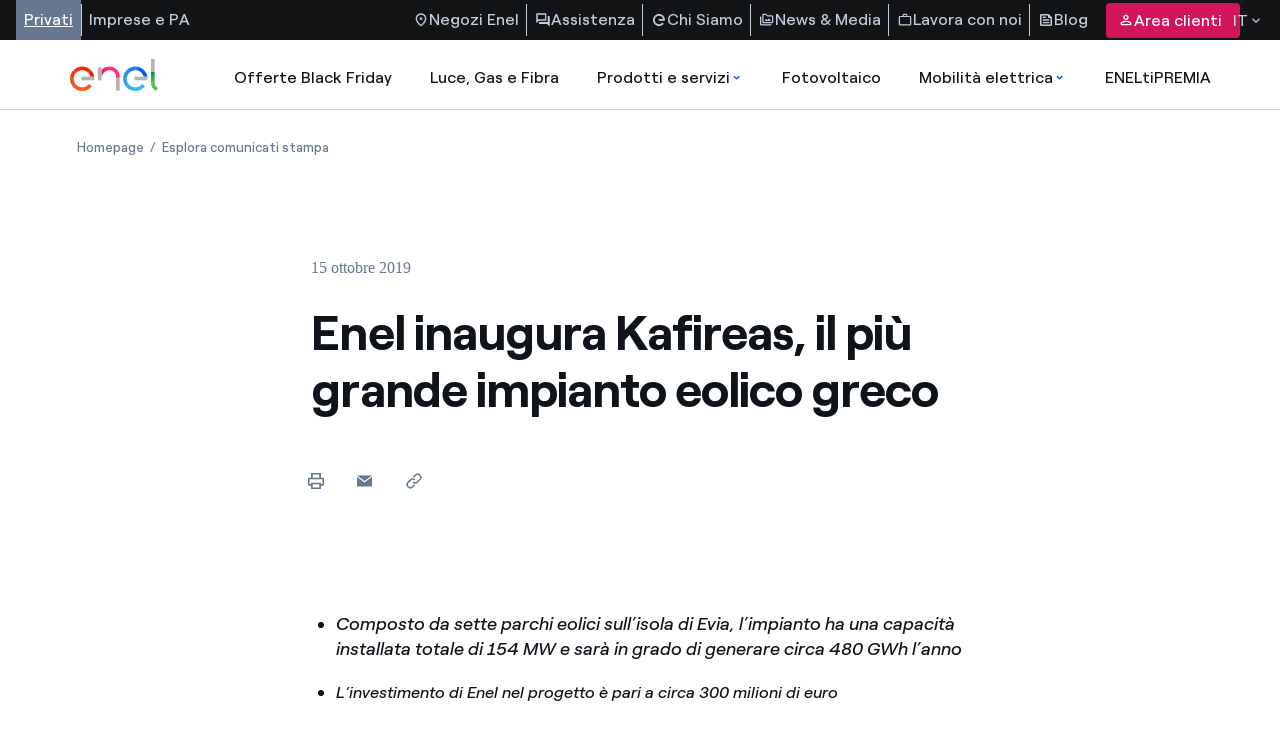

--- FILE ---
content_type: text/html;charset=utf-8
request_url: https://corporate.enel.it/media/esplora-comunicati/CS/2019/10/enel-inaugura-kafireas-il-pi-grande-impianto-eolico-greco
body_size: 152296
content:

<!DOCTYPE HTML>

<html lang="it">



    

    <head>
        <meta http-equiv="content-type" content="text/html; charset=UTF-8"/>
        <title>Enel inaugura Kafireas, il più grande impianto eolico greco </title>
        
        <meta name="description" content="Composto da sette parchi eolici sull’isola di Evia, l’impianto ha una capacità installata totale di 154 MW e sarà in grado di generare circa 480 GWh l’anno..."/>
        <meta name="template" content="press-release"/>
        <meta name="viewport" content="width=device-width, initial-scale=1"/>

        

    
<script defer="defer" type="text/javascript" src="/.rum/@adobe/helix-rum-js@%5E2/dist/rum-standalone.js"></script>
<link rel="stylesheet" href="/etc.clientlibs/enel-common/clientlibs/clientlib-bundle.lc-6646de4366ed7d38a9829aec2678aecd-lc.min.css" type="text/css">







    
<link rel="stylesheet" href="/etc.clientlibs/enel-corporate/clientlibs/clientlib-header-modifier.lc-79d1b4521997dfc9f60ba3f9bd84773e-lc.min.css" type="text/css">
<script src="/etc.clientlibs/enel-corporate/clientlibs/clientlib-header-modifier.lc-6e2fb046d08dc4a777582aee935feaaa-lc.min.js"></script>





        
    
    

    

    
    
    


        

        
        <meta name="google-site-verification" content="search"/>

        
        
            <link rel="icon" type="image/vnd.microsoft.icon" href="https://corporate.enel.it/content/enel-corporate/favicon.ico"/>
            <link rel="shortcut icon" type="image/vnd.microsoft.icon" href="https://corporate.enel.it/content/enel-corporate/favicon.ico"/>
        

        <link rel="apple-touch-icon" href="https://corporate.enel.it/content/enel-corporate/apple-touch-icon.png"/>
        <link rel="apple-touch-icon-precomposed" href="https://corporate.enel.it/content/enel-corporate/apple-touch-icon-precomposed.png"/>
        <link rel="apple-touch-icon" sizes="120x120" href="https://corporate.enel.it/content/enel-corporate/apple-touch-icon-120x120.png"/>
        <link rel="apple-touch-icon-precomposed" sizes="120x120" href="https://corporate.enel.it/content/enel-corporate/apple-touch-icon-120x120-precomposed.png"/>

        




	<meta name="robots" content="index,follow"/>


        <!--<script src=https://assets.adobedtm.com/eeb01e5b93f1/6ac03199d8e3/launch-de8caf21fa0e.min.js></script>-->
<script src="https://assets.adobedtm.com/eeb01e5b93f1/c435953dc196/launch-dd7b84f2ba89.min.js" async></script> 




        <meta name="google-site-verification" content="CZHjiE79dF3V2QddLxMqgpXKXAJOkoGEwhpsC6Sy1V4" />

        
            <link rel="canonical" href="https://corporate.enel.it/media/esplora-comunicati/CS/2019/10/enel-inaugura-kafireas-il-pi-grande-impianto-eolico-greco"/>
        

        <link rel="alternate" hreflang="x-default" href="https://corporate.enel.it/media/esplora-comunicati/CS/2019/10/enel-inaugura-kafireas-il-pi-grande-impianto-eolico-greco"/>
        <link rel="alternate" hreflang="it" href="https://corporate.enel.it/media/esplora-comunicati/CS/2019/10/enel-inaugura-kafireas-il-pi-grande-impianto-eolico-greco"/>
<link rel="alternate" hreflang="en" href="https://corporate.enel.it/en/media/explore-press-releases/press/2019/10/enel-inaugurates-kafireas-the-largest-wind-facility-in-greece"/>


        
        

    <meta property="og:locale" content="it"/>
    
        <meta property="og:url" content="https://corporate.enel.it/media/esplora-comunicati/CS/2019/10/enel-inaugura-kafireas-il-pi-grande-impianto-eolico-greco"/>
    
    <meta property="og:type" content="press-release"/>
    <meta property="og:title" content="Enel inaugura Kafireas, il più grande impianto eolico greco"/>
    <meta property="og:description" content=" "/>
    
    
    
    

        
        

    <meta name="twitter:card" content="summary"/>

    <meta name="twitter:title" content="Enel inaugura Kafireas, il più grande impianto eolico greco"/>

    <meta name="twitter:description" content=" "/>

    

    
    



        
        <script type="application/ld+json">
            {
                "@context": "https://schema.org",
                "@type": "BreadcrumbList",
                "itemListElement": [{"@type":"ListItem","position":1,"name":"Homepage","item":"https://corporate.enel.it"},{"@type":"ListItem","position":2,"name":"Esplora comunicati stampa","item":"https://corporate.enel.it/media/esplora-comunicati"}]
            }
        </script>

        <script>

        function readCookie(name) {
            var nameEQ = name + "=";
            var ca = document.cookie.split(';');
            for(var i=0;i < ca.length;i++) {
                var c = ca[i];
                while (c.charAt(0)==' ') c = c.substring(1,c.length);
                if (c.indexOf(nameEQ) == 0) return c.substring(nameEQ.length,c.length);
            }
            return null;
        }

        function getDuplicatedParameters (parameterMap) {
            var arr = parameterMap;
            var sorted_arr = arr.slice().sort();
            var results = [];
            for (var i = 0; i < arr.length - 1; i++) {
                if (sorted_arr[i + 1] == sorted_arr[i]) {
                    results.push(sorted_arr[i]);
                }
            }
            return results;
        }

        function getParameterMapName (url) {
            var queryString = getQueryString(url);
            var parameterMaps = queryString.split("=");
            var paramsName = [];
            for(var i in parameterMaps)
            {
                var param = parameterMaps[i];
                var paramName;
                if (param.indexOf('?')>= 0) {
                    paramName = param.split('?')[1];
                } else {
                    paramName = param.split('&')[1];
                }
                paramsName[i] = paramName;
            }
            return paramsName;
        }

        function purgeDuplicatedParams (url) {
            var urlResult = url;
            var duplicatedParams = getDuplicatedParameters(getParameterMapName(url));
            for (var i in duplicatedParams) {
                urlResult = removeURLParameter(urlResult,duplicatedParams[i]);
            }
            return urlResult;
        }

        function updateQueryStringParameter(uri, key, value) {
            if (value != null && value.length > 0) {
                var re = new RegExp("([?&])" + key + "=.*?(&|$)", "i");
                var separator = uri.indexOf('?') !== -1 ? "&" : "?";
                if (uri.match(re)) {
                    return uri.replace(re, '$1' + key + "=" + value + '$2');
                }
                else {
                    return uri + separator + key + "=" + value;
                }
            }
            return uri;
        }

        function removeURLParameter(url, parameter) {
            var urlparts= url.split('?');
            if (urlparts.length>=2) {
                var prefix= encodeURIComponent(parameter)+'=';
                var pars= urlparts[1].split(/[&;]/g);
                var removed = false;
                for (var i= pars.length; i-- > 0;) {
                    if (pars[i].lastIndexOf(prefix, 0) !== -1 && !removed) {
                        pars.splice(i, 1);
                        removed = true;
                    }
                }
                url= urlparts[0] + (pars.length > 0 ? '?' + pars.join('&') : "");
                return url;
            } else {
                return url;
            }
        }

        function getQueryString(url, redirect) {
            var queryString = url.split('?')[1];
            if (typeof queryString == 'undefined') {
                queryString = '';
            } else {
                if (typeof (redirect)!= 'undefined' && redirect.indexOf('?')>0) {
                    queryString = '&' + queryString;
                } else {
                    queryString = '?' + queryString;
                }
            }
            return queryString;
        }

        if(readCookie('langRedirect') == null){
            document.cookie = "langRedirect=MQ==;path=/" ;
            var langMapString = null;
            var headElement = document.getElementsByTagName("head")[0];
            if(headElement != null && typeof headElement == "object"){
                var langMapString = headElement.getAttribute("data-attr-langredirect");
            }
            if( langMapString != null ){
                var browserlanguage = navigator.language;
                browserlanguage = browserlanguage.split("-")[0];
                var obj = JSON.parse(langMapString);
                var redirect = obj[browserlanguage];
                if(redirect != null){
                    redirect = purgeDuplicatedParams (redirect + getQueryString(window.location.href, redirect));
                    window.location.href=updateQueryStringParameter(redirect,'refred', document.referrer);
                }
            }
        }
    document.addEventListener("DOMContentLoaded", function(event) {
   		history.replaceState({}, 'Title', removeURLParameter(location.href, 'refred'));
   	});

        </script>

    </head>


<body class="press-release base page basicpage corporate" id="press-release-0a052a5a09">



    




    



    










<link rel="stylesheet" href="https://www.enel.it/etc.clientlibs/enel-ita/clientlibs/porting/corporate.css" type="text/css"/>


    <div id="corporateExternalHeader">
        <div>
 <div class="root responsivegrid">
  <div id="container-6a41d5be22" class="cmp-container">
   <div class="aem-Grid aem-Grid--12 aem-Grid--default--12 ">
    <div class="header-search aem-GridColumn aem-GridColumn--default--12">
     <section id="HeaderSearch" data-cmp-is="header-search" class="header-and-search-container    " data-chevronrightred="/content/dam/enel-common-lib/images/chevron_right.svg" data-chevronrightredicon="redirection-icon" data-chevronleft="/content/dam/enel-common-lib/images/chevron_left.svg" data-wishlist-offer="/content/experience-fragments/enel-it/it-it/header/master.offer.wlist.sendmail.json">
      <nav class="header-search--top-menu" aria-label="Navigazione menu superiore">
       <div class="menu-group-left">
        <ul class="header-search--top-menu__list">
         <li class="hide-content"><a class="active" href="https://www.enel.it/it-it" aria-label="Accesso a sezione Privati" target="_self">Privati</a></li>
         <li class="hide-content"><a href="https://www.enel.it/it-it/imprese" aria-label="Accesso a sezione  Imprese" target="_self">Imprese e PA</a></li>
        </ul>
       </div>
       <div class="menu-group-right">
        <ul class="header-search--top-menu__list"><!-- START | Top Menu - right section - links & labels -->
         <li class="info-help"><a href="https://www.enel.it/spazio-enel/" target="_self" aria-label="Accesso a Spazio Enel - Negozi Enel"> <img src="https://www.enel.it/content/dam/enel-common-lib/images/location_on.svg" alt="location"> Negozi Enel </a></li>
         <li class="info-help"><a href="https://www.enel.it/it-it/assistenza" target="_self" aria-label="Accesso a sezione Assistenza"> <img src="https://www.enel.it/content/dam/enel-common-lib/images/forum.svg" alt="foum"> Assistenza </a></li>
         <li class="info-help"><a href="https://corporate.enel.it/" target="_self" aria-label="Chi Siamo"> <img src="https://www.enel.it/content/dam/asset/immagini/icone/chi-siamo-solid2x.svg" alt="icona Chi siamo"> Chi Siamo </a></li>
         <li class="info-help"><a href="https://corporate.enel.it/media" target="_self" aria-label="News &amp; Media"> <img src="https://www.enel.it/content/dam/enel-common-lib/images/media@2x.svg" alt="icona media"> News &amp; Media </a></li>
         <li class="info-help"><a href="https://www.enel.it/it-it/lavora-con-noi" target="_self" aria-label="Lavora con noi"> <img src="https://www.enel.it/content/dam/enel-common-lib/images/lavora%20con%20noi@2x.svg" alt="icona lavora con noi"> Lavora con noi </a></li>
         <li class="info-help"><a href="https://www.enel.it/it-it/blog" target="_self" aria-label="Accesso a sezione Blog"> <img src="https://www.enel.it/content/dam/enel-common-lib/images/feed.svg" alt="feed"> Blog </a></li><!-- END | Top Menu - right section - links & labels -->
        </ul><!-- Cuando el usuario ha iniciado sesión -->
        <div class="user-info"><!-- Cuando el usuario no ha iniciado sesión --> <button class="header-search--top-menu__button" data-private-area-url="/content/enel-it/it/area-clienti" data-login-url="/content/enel-it/it-it/login"> <img src="https://www.enel.it/content/dam/enel-common-lib/images/person.svg" alt="person"> Area clienti </button>
        </div>
        <section aria-labelledby="language-select" class="language-desktop" tabindex="0">
         <div id="language-select" class="select-button">
          IT
          <div class="icons"><img src="https://www.enel.it/content/dam/enel-common-lib/images/expand_more-gray.svg" alt="arrow-down"> <img src="https://www.enel.it/content/dam/enel-common-lib/images/expand_less.svg" alt="arrow-up">
          </div>
         </div>
         <ul id="language-options">
          <li class="option" role="button"><input id="italiano-option" type="radio" value="it" data-label="IT"> <label for="italiano-option"> <a href="https://corporate.enel.it/media/esplora-comunicati/CS/2019/10/enel-inaugura-kafireas-il-pi-grande-impianto-eolico-greco" aria-label="Cambiar el idioma a Italiano"> Italiano <img src="https://www.enel.it/content/dam/enel-common-lib/images/check-header.svg" alt="check icon"> </a> </label></li>
          <li class="option" role="button"><input id="english-option" type="radio" value="en" data-label="EN"> <label for="english-option"> <a href="https://corporate.enel.it/en/media/explore-press-releases/press/2019/10/enel-inaugurates-kafireas-the-largest-wind-facility-in-greece" aria-label="Passa alla lingua inglese"> English <img src="https://www.enel.it/content/dam/enel-common-lib/images/check-header.svg" alt="check icon"> </a> </label></li>
         </ul>
        </section>
       </div>
      </nav>
      <nav class="header-search--main-menu" aria-label="Navigazione menu principale"><a href="https://www.enel.it/it-it" id="original-logo-link" aria-label="enel"><img src="https://www.enel.it/content/dam/enel-common-lib/images/original-logo-solid.svg" alt="enel-logo"></a> <a href="https://www.enel.it/it-it" id="simplified-logo-link" aria-label="enel"><img src="https://www.enel.it/content/dam/enel-common-lib/images/simplified-logo-solid-2.svg"></a>
       <ul class="header-search--main-menu__list search-closed"><!-- central Items -->
        <li><a aria-label="casella elenco promozioni" href="https://www.enel.it/it-it/promozioni">Offerte Black Friday </a></li>
        <li><a aria-label="Accedere a Luce, Gas e Fibra" href="https://www.enel.it/it-it/offerte-luce-gas">Luce, Gas e Fibra </a></li>
        <li><a aria-label="Accedere a Prodotti e Servizi" href="https://www.enel.it#">Prodotti e servizi <img src="https://www.enel.it/content/dam/enel-common-lib/images/expand_more-blue.svg"> <img src="https://www.enel.it/content/dam/enel-common-lib/images/expand_less.svg" style="display: none;"> </a>
         <section id="section2" class="header-search--dropdown-menu">
          <div class="header-search--dropdown-menu__row">
           <div class="header-search--dropdown-menu__column"><span>I nostri prodotti</span>
            <ul>
             <li><a href="https://www.enel.it/it-it/condizionatori" aria-label="Accedere alla categoria climatizzatori"> Climatizzatori</a></li>
             <li><a href="https://www.enel.it/it-it/caldaie" aria-label="Accedere alla categoria caldaie"> Caldaie</a></li>
             <li><a href="https://www.enel.it/it-it/elettrodomestici" aria-label="Accedere alla categoria elettrodomestici"> TV e Elettrodomestici</a></li>
            </ul>
           </div>
           <div class="header-search--dropdown-menu__column"><span>I nostri servizi</span>
            <ul>
             <li><a href="https://www.enel.it/it-it/servizi/manutenzione-caldaie" aria-label="Accedere alla categoria Servizi di manutenzione caldaia"> Servizi di manutenzione caldaia</a></li>
             <li><a href="https://www.enel.it/it-it/servizi/assistenza-riparazione" aria-label="Accedere alla categoria Servizi di assistenza e riparazione"> Servizi di assistenza e riparazione</a></li>
             <li><a href="https://www.enel.it/it-it/blog/guide/pagamenti-digitali" aria-label="Pagamenti digitali"> Pagamenti digitali</a></li>
             <li><a href="https://www.enel.it/it-it/servizi/mooney"> Servizi Mooney</a></li>
            </ul>
           </div>
           <div class="header-search--dropdown-menu__column">
            <article><strong class="section-title">In primo piano</strong> <img src="https://www.enel.it/content/dam/asset/immagini/megamenu/dtm-564x320-menu-beyond-commodity-caldaie-monopoli.jpg" alt="immagine decorativa">
             <section><strong class="article-title">Caldaie a tasso zero (TAN 0% - TAEG 0%)</strong> <span class="truncate-text"></span> <a href="https://www.enel.it/it-it/caldaie" aria-label="Scopri di più sulla categoria climatizzatori">Scopri di più</a>
             </section>
            </article>
           </div>
           <div class="header-search--dropdown-menu__subsection_row"><a href="https://www.enel.it/it-it/assistenza/contatti" target="_self" class="box-link" aria-label="Vai al profilatore per trovare la soluzione adatta alle tue esigenze">Non trovi la soluzione più adatta alle tue esigenze? Ti aiutiamo noi</a>
           </div>
          </div>
         </section></li>
        <li><a aria-label="Accedi a Fotovoltaico" href="https://www.enel.it/it-it/fotovoltaico">Fotovoltaico </a></li>
        <li><a aria-label="Accedi a Mobilità elettrica" href="https://www.enel.it#">Mobilità elettrica <img src="https://www.enel.it/content/dam/enel-common-lib/images/expand_more-blue.svg"> <img src="https://www.enel.it/content/dam/enel-common-lib/images/expand_less.svg" style="display: none;"> </a>
         <section id="section4" class="header-search--dropdown-menu">
          <div class="header-search--dropdown-menu__row">
           <div class="header-search--dropdown-menu__column"><span>Le nostre soluzioni per la ricarica</span>
            <ul>
             <li><a href="https://www.enel.it/it-it/mobilita-elettrica/waybox" aria-label="accedere alla pagina Waynox"> Per ricaricare a casa o in garage</a></li>
             <li><a href="https://www.enel.it/it-it/mobilita-elettrica/tariffe-abbonamenti" aria-label="accedere alla pagina tariffe e abbonamenti mobilità elettrica"> Per ricaricare in strada</a></li>
             <li><a href="https://www.enel.it/it-it/mobilita-elettrica/mappa-punti-ricarica" aria-label="accedere alla pagina con la mappa dei punti di ricarica "> Mappa dei punti di ricarica</a></li>
             <li><a href="https://www.enel.it/it-it/mobilita-elettrica/app" aria-label="accedere alla pagina dell'app Enel X Way"> Scopri l'app Enel On Your Way</a></li>
             <li><a href="https://www.enel.it/it-it/mobilita-elettrica" aria-label="accedere alla pagina sulla mobilità elettrica"> Scopri il mondo della mobilità elettrica</a></li>
            </ul>
           </div>
           <div class="header-search--dropdown-menu__column"><span>Le nostre proposte</span>
            <ul>
             <li><a href="https://www.enel.it/it-it/mobilita-elettrica/enel-drive" aria-label="accedere alla pagina per il noleggio di auto elettriche"> Noleggio auto elettrica</a></li>
            </ul>
           </div>
           <div class="header-search--dropdown-menu__column">
            <article><strong class="section-title">Configuratore mobilità</strong> <img src="https://www.enel.it/content/dam/asset/immagini/megamenu/dtm-564x320-menu-configuratore-mobilita.png" alt="Configuratore mobilità">
             <section><strong class="article-title">Le nostre soluzioni per la mobilità elettrica</strong> <span class="truncate-text"></span> <a href="https://www.enel.it/it-it/profilatore">Scopri quelle adatte alle tue esigenze</a>
             </section>
            </article>
           </div>
           <div class="header-search--dropdown-menu__column">
            <article><strong class="section-title">In primo piano</strong> <img src="https://www.enel.it/content/dam/asset/immagini/waybox/black-friday/dtm-564x320-menu-beyond-commodity-waybox.jpg" alt="offerta waybox sconto 50%">
             <section><strong class="article-title">Con Enel la mobilità elettrica conviene a casa e fuori!</strong> <span class="truncate-text"></span> <a href="https://www.enel.it/it-it/mobilita-elettrica/waybox">Scopri di più</a>
             </section>
            </article>
           </div>
          </div>
         </section></li>
        <li><a aria-label="Accedi a Loyalty program" href="https://www.enel.it/it-it/eneltipremia">ENELtiPREMIA </a></li>
       </ul>
       <section class="search-input-container" aria-labelledby="search-bar">
        <div id="search-bar" class="search-input-content"><img id="search-small-icon" src="https://www.enel.it/content/dam/enel-common-lib/images/search-small.svg" alt="search"> <label search-page-url="/content/enel-it/it-it/search" for="search-input">Search</label> <input type="text" id="search-input"> <span>Search</span>
        </div>
       </section>
       <div class="header-search--main-menu__icons"><img id="search-close-icon" src="https://www.enel.it/content/dam/enel-common-lib/images/close.svg" alt="close-icon" style="display: none;"> <img id="search-icon" src="https://www.enel.it/content/dam/enel-common-lib/images/search-big.svg" alt="search" style="display: none;"> <a href="https://www.enel.it/it-it/preferiti" id="wishlist-icon-link" aria-label="Accedi all'elenco dei preferiti" style="display: none;"><img src="https://www.enel.it/content/dam/enel-common-lib/images/outlined.svg" alt="preferiti"></a> <button type="button" id="menu-toggle-button" class="menu-toggle" aria-expanded="false" aria-controls="collapsible-menu" aria-label=""> <img id="menu-toggle-icon" src="https://www.enel.it/content/dam/enel-common-lib/images/menu.svg" alt="menu"> <span class="visually-hidden"></span> </button>
       </div>
      </nav>
      <section class="link-select-container" aria-labelledby="link-select">
       <div id="link-select" class="select-button">
        Privati 
        <div class="icons"><img src="https://www.enel.it/content/dam/enel-common-lib/images/expand_more-gray.svg" alt="arrow-down"> <img src="https://www.enel.it/content/dam/enel-common-lib/images/expand_less.svg" alt="arrow-up">
        </div>
       </div>
       <ul id="link-options">
        <li class="option"><input id="Privati-option" type="radio" value="Privati"> <label for="Privati-option"> <a href="https://www.enel.it/it-it" aria-label="Accesso a sezione Privati">Privati <img src="https://www.enel.it/content/dam/enel-common-lib/images/check-header.svg" alt="check-icon"> </a> </label></li>
        <li class="option"><input id="Imprese e PA-option" type="radio" value="Imprese e PA"> <label for="Imprese e PA-option"> <a href="https://www.enel.it/it-it/imprese" aria-label="Accesso a sezione  Imprese">Imprese e PA </a> </label></li>
       </ul>
      </section>
      <section aria-labelledby="language-select-mobile" class="language-mobile">
       <div id="language-select-mobile" class="select-button">
        IT
        <div class="icons"><img src="https://www.enel.it/content/dam/enel-common-lib/images/expand_more-gray.svg" alt="arrow-down"> <img src="https://www.enel.it/content/dam/enel-common-lib/images/expand_less.svg" alt="arrow-up">
        </div>
       </div>
       <ul id="language-options-mobile">
        <li class="option" role="button"><input id="italiano-option-mobile" type="radio" value="it" data-label="IT"> <label for="italiano-option-mobile"> <a href="https://corporate.enel.it/media/esplora-comunicati/CS/2019/10/enel-inaugura-kafireas-il-pi-grande-impianto-eolico-greco" aria-label="Cambiar el idioma a Italiano"> Italiano <img src="https://www.enel.it/content/dam/enel-common-lib/images/check-header.svg" alt="check icon"> </a> </label></li>
        <li class="option" role="button"><input id="english-option-mobile" type="radio" value="en" data-label="EN"> <label for="english-option-mobile"> <a href="https://corporate.enel.it/en/media/explore-press-releases/press/2019/10/enel-inaugurates-kafireas-the-largest-wind-facility-in-greece" aria-label="Passa alla lingua inglese"> English <img src="https://www.enel.it/content/dam/enel-common-lib/images/check-header.svg" alt="check icon"> </a> </label></li>
       </ul>
      </section>
      <nav id="collapsible-menu" aria-label="Collapsible menu">
       <div><img id="menu-close-icon" src="https://www.enel.it/content/dam/enel-common-lib/images/close.svg" alt="close-icon">
       </div>
       <ul class="header-search--main-menu__first-list"><!-- Cuando el usuario no ha iniciado sesión -->
        <li><a href="https://www.enel.it/it-it/login" aria-label="Acceder a Area clienti">
          <div class="header-search--main-menu__first-list__link-container">
           <div class="header-search--main-menu__first-list__link-container__icon-container"><img src="https://www.enel.it/content/dam/enel-common-lib/images/person.svg" alt="/content/dam/enel-common-lib/images/person.svg">
           </div>Area clienti
          </div><img src="https://www.enel.it/content/dam/enel-common-lib/images/chevron_right.svg" alt="redirection-icon"> </a></li><!-- Cuando el usuario ha iniciado sesión -->
       </ul>
       <ul class="header-search--main-menu__last-list">
        <li><a href="https://www.enel.it/spazio-enel/" aria-label="Accesso a Spazio Enel - Negozi Enel"><img src="https://www.enel.it/content/dam/enel-common-lib/images/location_on.svg" alt="location">Negozi Enel<img src="https://www.enel.it/content/dam/enel-common-lib/images/chevron_right-white.svg" alt="icon-alt"></a></li>
        <li><a href="https://www.enel.it/it-it/assistenza" aria-label="Accesso a sezione Assistenza"><img src="https://www.enel.it/content/dam/enel-common-lib/images/forum.svg" alt="foum">Assistenza<img src="https://www.enel.it/content/dam/enel-common-lib/images/chevron_right-white.svg" alt="icon-alt"></a></li>
        <li><a href="https://corporate.enel.it/" aria-label="Chi Siamo"><img src="https://www.enel.it/content/dam/asset/immagini/icone/chi-siamo-solid2x.svg" alt="icona Chi siamo">Chi Siamo<img></a></li>
        <li><a href="https://corporate.enel.it/media" aria-label="News &amp; Media"><img src="https://www.enel.it/content/dam/enel-common-lib/images/media@2x.svg" alt="icona media">News &amp; Media<img></a></li>
        <li><a href="https://www.enel.it/it-it/lavora-con-noi" aria-label="Lavora con noi"><img src="https://www.enel.it/content/dam/enel-common-lib/images/lavora%20con%20noi@2x.svg" alt="icona lavora con noi">Lavora con noi<img></a></li>
        <li><a href="https://www.enel.it/it-it/blog" aria-label="Accesso a sezione Blog"><img src="https://www.enel.it/content/dam/enel-common-lib/images/feed.svg" alt="feed">Blog<img src="https://www.enel.it/content/dam/enel-common-lib/images/chevron_right-white.svg" alt="icon-alt"></a></li>
       </ul>
      </nav>
      <div id="search-quick-links"><strong>Quick links</strong>
       <ul>
        <li><a href="https://www.enel.it/it-it/login" aria-label="Gestisci la tua fornitura">Gestisci la tua fornitura</a></li>
        <li><a href="https://www.enel.it/it-it/offerte-luce" aria-label="Trova le migliori tariffe">Trova le migliori tariffe</a></li>
        <li><a href="https://www.enel.it/it-it/blog/guide/guida-bolletta-luce-gas" aria-label="Scopri le guide alla bolletta">Scopri le guide alla bolletta</a></li>
        <li><a href="https://www.enel.it/it-it/blog/storie" aria-label="Segui le nostre storie">Segui le nostre storie</a></li>
        <li><a href="https://www.enel.it/it-it/lavora-con-noi" aria-label="Lavora con noi">Lavora con noi</a></li>
       </ul>
      </div>
     </section>
    </div>
   </div>
  </div>
 </div>
</div>
<script src="https://www.enel.it/etc.clientlibs/enel-common-lib/clientlibs/clientlib-dependencies.min.js"></script>
<script src="https://www.enel.it/etc.clientlibs/enel-common-lib/clientlibs/clientlib-utils.min.js"></script>
<script src="https://www.enel.it/etc.clientlibs/enel-common-lib/clientlibs/clientlib-site.min.js"></script>
<script src="https://www.enel.it/etc.clientlibs/enel-ita/clientlibs/clientlib-site.min.js"></script>
<script src="https://www.enel.it/etc.clientlibs/core/wcm/components/commons/site/clientlibs/container.min.js"></script>
<script src="https://www.enel.it/etc.clientlibs/clientlibs/granite/jquery/granite/csrf.min.js"></script>
<script src="https://www.enel.it/etc.clientlibs/enel-ita/clientlibs/clientlib-base.min.js"></script>
<div class="xfpage page basicpage">
 <div id="container-25e481baad" class="cmp-container">
  <div class="aem-Grid aem-Grid--12 aem-Grid--default--12 ">
   <div class="common-icons aem-GridColumn aem-GridColumn--default--12">
    <div class="common-icons-cmp" style="display: none;">
     <svg id="language-flag-it" aria-hidden="true" xmlns="http://www.w3.org/2000/svg" viewbox="0 0 13 13" fill="currentColor"><g clip-path="url(#clip0_3298_11253)">
       <path d="M8.53335 2.1333H4.26665H0V10.6666H4.26665H8.53335H12.8V2.1333H8.53335Z" fill="#F0F0F0" />
       <path d="M4.26657 2.1333H0V10.6667H4.26657V2.1333Z" fill="#6DA544" />
       <path d="M12.8003 2.1333H8.53369V10.6667H12.8003V2.1333Z" fill="#D80027" />
      </g> <defs>
       <clippath id="clip0_3298_11253">
        <rect width="12.8" height="12.8" fill="currentColor" />
       </clippath>
      </defs>
     </svg>
     <svg id="language-flag-en" aria-hidden="true" xmlns="http://www.w3.org/2000/svg" viewbox="0 0 13 13" fill="currentColor"><g clip-path="url(#clip0_3298_11253)">
       <path d="M8.53335 2.1333H4.26665H0V10.6666H4.26665H8.53335H12.8V2.1333H8.53335Z" fill="#000000" />
       <path d="M4.26657 2.1333H0V10.6667H4.26657V2.1333Z" fill="#6DA544" />
       <path d="M12.8003 2.1333H8.53369V10.6667H12.8003V2.1333Z" fill="#D80027" />
      </g> <defs>
       <clippath id="clip0_3298_11253">
        <rect width="12.8" height="12.8" fill="currentColor" />
       </clippath>
      </defs>
     </svg>
     <svg id="play_arrow_filled" viewbox="0 0 24 24" fill="currentColor" xmlns="http://www.w3.org/2000/svg"><g>
       <mask id="mask0_6282_2475" style="mask-type:alpha" maskunits="userSpaceOnUse" x="0" y="0" width="24" height="24">
        <rect id="Bounding box" width="24" height="24" fill="#D9D9D9" />
       </mask>
       <g mask="url(#mask0_6282_2475)">
        <path id="vector" d="M9.6499 17.951C9.2999 18.1843 8.94157 18.201 8.5749 18.001C8.20824 17.801 8.0249 17.4843 8.0249 17.051V6.90096C8.0249 6.46763 8.20824 6.15096 8.5749 5.95096C8.94157 5.75096 9.2999 5.76763 9.6499 6.00096L17.6249 11.101C17.9582 11.301 18.1249 11.5926 18.1249 11.976C18.1249 12.3593 17.9582 12.651 17.6249 12.851L9.6499 17.951Z" fill="currentColor" />
       </g>
      </g>
     </svg>
     <svg id="electric_plug" viewbox="0 0 20 28" fill="currentColor" xmlns="http://www.w3.org/2000/svg"><path fill-rule="evenodd" clip-rule="evenodd" d="M15.1686 5.10533V0H13.2934V5.10533H6.70659V0H4.83471V5.10533H2.74957C1.2337 5.10533 0 6.27356 0 7.71244C0 8.68467 0.723485 9.45311 1.20745 9.86067V12.2967C1.20745 16.8933 5.15134 20.6329 10.0008 20.6329V18.8564C6.18489 18.8564 3.08096 15.9133 3.08096 12.2951V9.43133C3.08096 9.13733 2.92675 8.86044 2.66918 8.69556C2.38209 8.51356 1.87187 8.02667 1.87187 7.71244C1.87187 7.25356 2.26561 6.88178 2.74957 6.88178H17.2521C17.736 6.88178 18.1298 7.25356 18.1298 7.71244C18.1298 8.01422 17.6655 8.47933 17.3325 8.69711C17.0765 8.86044 16.9223 9.13733 16.9223 9.43289V12.2982C16.9223 14.9411 15.2621 17.3164 12.6963 18.3447C12.296 18.5049 12.0646 18.9016 12.1352 19.3076L12.2254 19.8209V22.9818C12.2254 24.1018 12.7405 25.1564 13.6412 25.8798C13.6757 25.9109 13.7183 25.9373 13.756 25.9607L17.2718 28L18.2495 26.4849L14.8044 24.486C14.3565 24.1002 14.0989 23.5558 14.0989 22.9802V19.7462C14.0989 19.7229 14.0956 19.6996 14.0956 19.6762C16.9732 18.2436 18.7926 15.4187 18.7926 12.2967V9.86067C19.2765 9.45311 20 8.68467 20 7.71244C20.0016 6.27511 18.7712 5.10533 17.2521 5.10533H15.1686Z" fill="currentColor" />
     </svg>
     <svg id="icon-chevron-down" xmlns="http://www.w3.org/2000/svg" version="1.1" xml:space="preserve" role="img" viewbox="0 0 12 7" aria-labelledby="titleChevron contentChevron">
      <title id="titleChevron"></title><desc id="contentChevron"></desc> <path d="M7.412,9.5,5.93,10.887l6,5.613,6-5.613L16.447,9.5,11.93,13.726Z" transform="translate(-5.93 -9.5)" />
     </svg>
     <svg id="icon-chevron-right--filled" viewbox="0 0 16 17" fill="currentColor" xmlns="http://www.w3.org/2000/svg" aria-labelledby="chevronRightFilledTitle chevronRightFilledDesc">
      <title id="chevronRightFilledTitle"></title><desc id="chevronRightFilledDesc">
      </desc> <path fill-rule="evenodd" clip-rule="evenodd" d="M10.9998 8.5L5.9998 13.5L5.2998 12.8L9.5998 8.5L5.2998 4.2L5.9998 3.5L10.9998 8.5Z" fill="currentColor" />
     </svg>
     <svg id="icon-chevron-left" viewbox="0 0 16 16" xmlns="http://www.w3.org/2000/svg" aria-labelledby="chevronLeftTitle chevronLeftTitleDesc">
      <title id="chevronLeftTitle"></title><desc id="chevronLeftDesc"></desc> <path fill-rule="evenodd" clip-rule="evenodd" d="M5 8L10 3L10.7 3.7L6.4 8L10.7 12.3L10 13L5 8Z" />
     </svg>
     <svg xmlns="http://www.w3.org/2000/svg" xml:space="preserve" role="img" id="icon-arrow-oblique" viewbox="0 0 16 16" fill="currentColor" aria-labelledby="titleOblique contentOblique">
      <title id="titleOblique"></title><desc id="contentOblique"></desc> <mask id="mask0_23637_4409" style="mask-type: alpha" maskunits="userSpaceOnUse" x="0" y="0" width="16" height="16">
       <rect width="16" height="16" fill="#D9D9D9" />
      </mask> <g mask="url(#mask0_23637_4409)">
       <path d="M10.6 5.71683L4.78331 11.5335C4.6453 11.6668 4.48141 11.7335 4.29164 11.7335C4.10188 11.7335 3.93799 11.6668 3.79998 11.5335C3.66664 11.3955 3.59998 11.2316 3.59998 11.0418C3.59998 10.8521 3.66664 10.6882 3.79998 10.5502L9.61664 4.7335H4.69203C4.50844 4.7335 4.3472 4.66405 4.20831 4.52516C4.06942 4.38627 3.99998 4.22238 3.99998 4.0335C3.99998 3.84461 4.06942 3.68072 4.20831 3.54183C4.3472 3.40294 4.51021 3.3335 4.69736 3.3335H11.3026C11.4897 3.3335 11.6528 3.40294 11.7916 3.54183C11.9305 3.68072 12 3.84373 12 4.03088V10.6361C12 10.8233 11.9305 10.9863 11.7916 11.1252C11.6528 11.2641 11.4889 11.3335 11.3 11.3335C11.1111 11.3335 10.9472 11.2641 10.8083 11.1252C10.6694 10.9863 10.6 10.825 10.6 10.6414V5.71683Z" fill="currentColor" />
      </g>
     </svg>
     <svg xmlns="http://www.w3.org/2000/svg" xml:space="preserve" role="img" id="icon-arrow-down" viewbox="0 0 11.236 15" aria-labelledby="titleArrowDown contentArrowDown" fill="currentColor">
      <title id="titleArrowDown"></title><desc id="contentArrowDown"></desc> <path id="Path_13402" data-name="Path 13402" d="M72.048,578.332,68.24,582.14v-12.13h-1.5v12.13l-3.808-3.809-1.06,1.06,5.618,5.619,5.618-5.619Z" transform="translate(-61.871 -570.01)" />
     </svg>
     <svg id="arrow_back_ios_new" viewbox="0 0 16 16" fill="currentColor" xmlns="http://www.w3.org/2000/svg"><g>
       <mask id="mask0_7085_2145" style="mask-type:alpha" maskunits="userSpaceOnUse" x="0" y="0" width="16" height="16">
        <rect id="Bounding box" width="16" height="16" fill="#D9D9D9" />
       </mask>
       <g mask="url(#mask0_7085_2145)">
        <path id="vector" d="M10.0167 14.0503L4.46667 8.50026C4.38889 8.42248 4.33333 8.34193 4.3 8.25859C4.26667 8.17526 4.25 8.08915 4.25 8.00026C4.25 7.91137 4.26667 7.82526 4.3 7.74193C4.33333 7.65859 4.38889 7.57804 4.46667 7.50026L10.0333 1.93359C10.2 1.76693 10.4028 1.68359 10.6417 1.68359C10.8806 1.68359 11.0833 1.77248 11.25 1.95026C11.4278 2.11693 11.5111 2.32248 11.5 2.56693C11.4889 2.81137 11.4 3.01693 11.2333 3.18359L6.41667 8.00026L11.25 12.8336C11.4056 12.9891 11.4833 13.1919 11.4833 13.4419C11.4833 13.6919 11.4056 13.8947 11.25 14.0503C11.0833 14.2169 10.8778 14.3003 10.6333 14.3003C10.3889 14.3003 10.1833 14.2169 10.0167 14.0503Z" fill="currentColor" />
       </g>
      </g>
     </svg>
     <svg id="arrow_forward_ios" viewbox="0 0 16 16" fill="currentColor" xmlns="http://www.w3.org/2000/svg"><g>
       <mask id="mask0_7085_1680" style="mask-type:alpha" maskunits="userSpaceOnUse" x="0" y="0" width="16" height="16">
        <rect id="Bounding box" width="16" height="16" fill="#D9D9D9" />
       </mask>
       <g mask="url(#mask0_7085_1680)">
        <path id="vector" d="M4.78327 14.0492C4.60549 13.8714 4.5166 13.6659 4.5166 13.4326C4.5166 13.1992 4.60549 12.9937 4.78327 12.8159L9.59994 7.99922L4.7666 3.16589C4.59993 2.99922 4.5166 2.79922 4.5166 2.56589C4.5166 2.33255 4.60549 2.127 4.78327 1.94922C4.94993 1.78255 5.15271 1.69922 5.3916 1.69922C5.63049 1.69922 5.83327 1.78255 5.99994 1.94922L11.5499 7.49922C11.6277 7.577 11.6833 7.65755 11.7166 7.74089C11.7499 7.82422 11.7666 7.91033 11.7666 7.99922C11.7666 8.08811 11.7499 8.17422 11.7166 8.25755C11.6833 8.34089 11.6277 8.42144 11.5499 8.49922L5.98327 14.0659C5.80549 14.2437 5.60271 14.327 5.37493 14.3159C5.14716 14.3048 4.94993 14.2159 4.78327 14.0492Z" fill="currentColor" />
       </g>
      </g>
     </svg>
     <svg xmlns="http://www.w3.org/2000/svg" xml:space="preserve" role="img" id="icon-add" viewbox="0 0 13.106 13.105" aria-labelledby="titleAdd contentAdd" fill="currentColor">
      <title id="titleAdd"></title><desc id="contentAdd"></desc> <path d="M269.029,575.815h-5.8v-5.8h-1.5v5.8h-5.8v1.5h5.8v5.8h1.5v-5.8h5.8Z" transform="translate(-255.922 -570.012)" />
     </svg><!-- Filters -->
     <svg id="icon-filters" xmlns="http://www.w3.org/2000/svg" viewbox="0 0 16 16" fill="currentColor"><mask id="mask0_10140_2228" style="mask-type: alpha" maskunits="userSpaceOnUse" x="0" y="0" width="16" height="16">
       <rect width="16" height="16" fill="#D9D9D9" />
      </mask> <g mask="url(#mask0_10140_2228)">
       <path d="M7.36667 12C7.17778 12 7.01389 11.9306 6.875 11.7917C6.73611 11.6528 6.66667 11.4889 6.66667 11.3C6.66667 11.1111 6.73611 10.9472 6.875 10.8083C7.01389 10.6694 7.17778 10.6 7.36667 10.6H8.63333C8.82222 10.6 8.98611 10.6694 9.125 10.8083C9.26389 10.9472 9.33333 11.1111 9.33333 11.3C9.33333 11.4889 9.26389 11.6528 9.125 11.7917C8.98611 11.9306 8.82222 12 8.63333 12H7.36667ZM2.7 5.4C2.51111 5.4 2.34722 5.33056 2.20833 5.19167C2.06944 5.05278 2 4.88889 2 4.7C2 4.51111 2.06944 4.34722 2.20833 4.20833C2.34722 4.06944 2.51111 4 2.7 4H13.3C13.4889 4 13.6528 4.06944 13.7917 4.20833C13.9306 4.34722 14 4.51111 14 4.7C14 4.88889 13.9306 5.05278 13.7917 5.19167C13.6528 5.33056 13.4889 5.4 13.3 5.4H2.7ZM4.7 8.7C4.51111 8.7 4.34722 8.63056 4.20833 8.49167C4.06944 8.35278 4 8.18889 4 8C4 7.81111 4.06944 7.64722 4.20833 7.50833C4.34722 7.36944 4.51111 7.3 4.7 7.3H11.3167C11.5056 7.3 11.6694 7.36944 11.8083 7.50833C11.9472 7.64722 12.0167 7.81111 12.0167 8C12.0167 8.18889 11.9472 8.35278 11.8083 8.49167C11.6694 8.63056 11.5056 8.7 11.3167 8.7H4.7Z" fill="currentColor" />
      </g>
     </svg><!-- Chevron round-->
     <svg id="chevron-round" xmlns="http://www.w3.org/2000/svg" viewbox="0 0 16 16" fill="currentColor"><mask id="mask0_10108_1292" style="mask-type: alpha" maskunits="userSpaceOnUse" x="0" y="0" width="16" height="17">
       <rect y="0.000366211" width="16" height="16" fill="#D9D9D9" />
      </mask> <g mask="url(#mask0_10108_1292)">
       <path d="M8.00011 10.9672C7.91122 10.9672 7.82511 10.9505 7.74178 10.9172C7.65844 10.8838 7.57789 10.8283 7.50011 10.7505L4.48344 7.73385C4.35011 7.60051 4.289 7.43385 4.30011 7.23385C4.31122 7.03385 4.37789 6.87273 4.50011 6.75051C4.64455 6.60607 4.81122 6.53662 5.00011 6.54218C5.189 6.54773 5.35011 6.61718 5.48344 6.75051L8.00011 9.28385L10.5334 6.75051C10.6668 6.61718 10.8251 6.55051 11.0084 6.55051C11.1918 6.55051 11.3557 6.62273 11.5001 6.76718C11.6334 6.90051 11.7001 7.0644 11.7001 7.25885C11.7001 7.45329 11.6334 7.61718 11.5001 7.75051L8.50011 10.7505C8.42233 10.8283 8.34178 10.8838 8.25844 10.9172C8.17511 10.9505 8.089 10.9672 8.00011 10.9672Z" fill="currentColor" />
      </g>
     </svg><!-- Close -->
     <svg id="icon-close" xmlns="http://www.w3.org/2000/svg" viewbox="0 0 24 24" fill="currentColor"><mask id="mask0_10091_1591" style="mask-type: alpha" maskunits="userSpaceOnUse" x="0" y="0" width="24" height="24">
       <rect width="24" height="24" fill="#D9D9D9" />
      </mask> <g mask="url(#mask0_10091_1591)">
       <path d="M12.0001 13.475L7.17511 18.3C6.97511 18.5 6.73344 18.5958 6.45011 18.5875C6.16678 18.5792 5.92511 18.475 5.72511 18.275C5.52511 18.075 5.42511 17.8292 5.42511 17.5375C5.42511 17.2458 5.52511 17 5.72511 16.8L10.5251 12L5.70011 7.17499C5.50011 6.97499 5.40428 6.72916 5.41261 6.43749C5.42094 6.14583 5.52511 5.89999 5.72511 5.69999C5.92511 5.49999 6.17094 5.39999 6.46261 5.39999C6.75428 5.39999 7.00011 5.49999 7.20011 5.69999L12.0001 10.525L16.8251 5.69999C17.0251 5.49999 17.2709 5.39999 17.5626 5.39999C17.8543 5.39999 18.1001 5.49999 18.3001 5.69999C18.5001 5.89999 18.6001 6.14583 18.6001 6.43749C18.6001 6.72916 18.5001 6.97499 18.3001 7.17499L13.4751 12L18.3001 16.825C18.5001 17.025 18.6001 17.2667 18.6001 17.55C18.6001 17.8333 18.5001 18.075 18.3001 18.275C18.1001 18.475 17.8543 18.575 17.5626 18.575C17.2709 18.575 17.0251 18.475 16.8251 18.275L12.0001 13.475Z" fill="currentColor" />
      </g>
     </svg>
     <svg id="forward__arrow" xmlns="http://www.w3.org/2000/svg" viewbox="0 0 16 17" fill="currentColor"><mask id="mask0_24542_255981" style="mask-type:alpha" maskunits="userSpaceOnUse" x="0" y="0" width="16" height="17">
       <rect y="0.243286" width="16" height="16" fill="currentColor" />
      </mask> <g mask="url(#mask0_24542_255981)">
       <path d="M7.51663 13.0933C7.37218 12.9489 7.29718 12.7877 7.29163 12.61C7.28607 12.4322 7.35552 12.2711 7.49996 12.1266L10.6833 8.9433H3.36663C3.17774 8.9433 3.01385 8.87386 2.87496 8.73497C2.73607 8.59608 2.66663 8.43219 2.66663 8.2433C2.66663 8.05441 2.73607 7.89052 2.87496 7.75164C3.01385 7.61275 3.17774 7.5433 3.36663 7.5433H10.6833L7.49996 4.37664C7.35552 4.23219 7.28607 4.0683 7.29163 3.88497C7.29718 3.70164 7.37218 3.53775 7.51663 3.3933C7.66107 3.24886 7.82218 3.17664 7.99996 3.17664C8.17774 3.17664 8.33885 3.24886 8.48329 3.3933L12.8333 7.7433C12.9111 7.80997 12.9666 7.88775 13 7.97664C13.0333 8.06552 13.05 8.15441 13.05 8.2433C13.05 8.33219 13.0333 8.4183 13 8.50164C12.9666 8.58497 12.9111 8.66552 12.8333 8.7433L8.48329 13.0933C8.33885 13.2377 8.17774 13.31 7.99996 13.31C7.82218 13.31 7.66107 13.2377 7.51663 13.0933Z" fill="currentColor" />
      </g>
     </svg>
     <svg id="back__arrow" xmlns="http://www.w3.org/2000/svg" viewbox="0 0 16 16" fill="currentColor"><mask id="mask0_13824_164115" style="mask-type:alpha" maskunits="userSpaceOnUse" x="0" y="0" width="16" height="16">
       <rect width="16" height="16" fill="currentColor" />
      </mask> <g mask="url(#mask0_13824_164115)">
       <path d="M7.23341 12.8295L2.88341 8.49614C2.80564 8.41836 2.75008 8.33781 2.71675 8.25448C2.68341 8.17114 2.66675 8.08503 2.66675 7.99614C2.66675 7.90725 2.68341 7.82114 2.71675 7.73781C2.75008 7.65448 2.80564 7.57392 2.88341 7.49614L7.23341 3.14614C7.36675 3.01281 7.52786 2.94336 7.71675 2.93781C7.90564 2.93225 8.0723 3.0017 8.21675 3.14614C8.35008 3.27948 8.41675 3.44336 8.41675 3.63781C8.41675 3.83225 8.35008 3.99614 8.21675 4.12948L5.05008 7.29614H12.3501C12.539 7.29614 12.7029 7.36559 12.8417 7.50448C12.9806 7.64336 13.0501 7.80725 13.0501 7.99614C13.0501 8.18503 12.9806 8.34892 12.8417 8.48781C12.7029 8.6267 12.539 8.69614 12.3501 8.69614H5.05008L8.21675 11.8628C8.35008 11.9961 8.41953 12.1545 8.42508 12.3378C8.43064 12.5211 8.36119 12.685 8.21675 12.8295C8.08341 12.9628 7.91953 13.0295 7.72508 13.0295C7.53064 13.0295 7.36675 12.9628 7.23341 12.8295Z" fill="currentColor" />
      </g>
     </svg>
     <svg id="divider" xmlns="http://www.w3.org/2000/svg" width="2560" height="2" viewbox="0 0 2560 2" fill="currentColor"><path d="M2560 1H0" stroke="#C2CDDD" stroke-dasharray="2 2" />
     </svg>
     <svg id="icon-progress_activity" viewbox="0 0 24 24" fill="currentColor" xmlns="http://www.w3.org/2000/svg"><g id="progress_activity">
       <mask id="mask0_11661_6710" style="mask-type:alpha" maskunits="userSpaceOnUse" x="0" y="0" width="24" height="24">
        <rect id="Bounding box" width="24" height="24" fill="#D9D9D9" />
       </mask>
       <g mask="url(#mask0_11661_6710)">
        <path id="vector" d="M12 22C10.6333 22 9.34167 21.7375 8.125 21.2125C6.90833 20.6875 5.84583 19.9708 4.9375 19.0625C4.02917 18.1542 3.3125 17.0917 2.7875 15.875C2.2625 14.6583 2 13.3667 2 12C2 10.6167 2.2625 9.32083 2.7875 8.1125C3.3125 6.90417 4.02917 5.84583 4.9375 4.9375C5.84583 4.02917 6.90833 3.3125 8.125 2.7875C9.34167 2.2625 10.6333 2 12 2C12.2833 2 12.5208 2.09583 12.7125 2.2875C12.9042 2.47917 13 2.71667 13 3C13 3.28333 12.9042 3.52083 12.7125 3.7125C12.5208 3.90417 12.2833 4 12 4C9.78333 4 7.89583 4.77917 6.3375 6.3375C4.77917 7.89583 4 9.78333 4 12C4 14.2167 4.77917 16.1042 6.3375 17.6625C7.89583 19.2208 9.78333 20 12 20C14.2167 20 16.1042 19.2208 17.6625 17.6625C19.2208 16.1042 20 14.2167 20 12C20 11.7167 20.0958 11.4792 20.2875 11.2875C20.4792 11.0958 20.7167 11 21 11C21.2833 11 21.5208 11.0958 21.7125 11.2875C21.9042 11.4792 22 11.7167 22 12C22 13.3667 21.7375 14.6583 21.2125 15.875C20.6875 17.0917 19.9708 18.1542 19.0625 19.0625C18.1542 19.9708 17.0958 20.6875 15.8875 21.2125C14.6792 21.7375 13.3833 22 12 22Z" fill="currentColor" />
       </g>
      </g>
     </svg>
     <svg id="icon-search" xmlns="http://www.w3.org/2000/svg" viewbox="0 0 16 16" fill="currentColor"><mask id="mask0_11661_9348" style="mask-type:alpha" maskunits="userSpaceOnUse" x="0" y="0" width="16" height="16">
       <rect width="16" height="16" fill="#D9D9D9" />
      </mask> <g mask="url(#mask0_11661_9348)">
       <path d="M12.55 13.5167L8.9 9.86667C8.53333 10.1444 8.13611 10.3528 7.70833 10.4917C7.28056 10.6306 6.83333 10.7 6.36667 10.7C5.15556 10.7 4.125 10.2806 3.275 9.44167C2.425 8.60278 2 7.57778 2 6.36667C2 5.15556 2.425 4.125 3.275 3.275C4.125 2.425 5.15556 2 6.36667 2C7.57778 2 8.60278 2.425 9.44167 3.275C10.2806 4.125 10.7 5.15556 10.7 6.36667C10.7 6.83333 10.6333 7.28056 10.5 7.70833C10.3667 8.13611 10.1556 8.52778 9.86667 8.88333L13.5333 12.5667C13.6667 12.7 13.7306 12.8583 13.725 13.0417C13.7194 13.225 13.65 13.3833 13.5167 13.5167C13.3833 13.65 13.2222 13.7167 13.0333 13.7167C12.8444 13.7167 12.6833 13.65 12.55 13.5167ZM6.36667 9.3C7.17778 9.3 7.86944 9.01389 8.44167 8.44167C9.01389 7.86944 9.3 7.17778 9.3 6.36667C9.3 5.54444 9.01667 4.84444 8.45 4.26667C7.88333 3.68889 7.18889 3.4 6.36667 3.4C5.54444 3.4 4.84444 3.68889 4.26667 4.26667C3.68889 4.84444 3.4 5.54444 3.4 6.36667C3.4 7.18889 3.68889 7.88333 4.26667 8.45C4.84444 9.01667 5.54444 9.3 6.36667 9.3Z" fill="currentColor" />
      </g>
     </svg>
     <svg id="icon-chevron-right-bolder" xmlns="http://www.w3.org/2000/svg" viewbox="0 0 16 16" fill="currentColor"><mask id="mask0_12261_389" style="mask-type:alpha" maskunits="userSpaceOnUse" x="0" y="0" width="16" height="16">
       <rect width="16" height="16" fill="#D9D9D9" />
      </mask> <g mask="url(#mask0_12261_389)">
       <path d="M5.76665 11.5C5.62221 11.3555 5.54999 11.1889 5.54999 11C5.54999 10.8111 5.62221 10.6444 5.76665 10.5L8.26665 7.99999L5.76665 5.49999C5.62221 5.35555 5.54999 5.18888 5.54999 4.99999C5.54999 4.8111 5.62221 4.64444 5.76665 4.49999C5.9111 4.35555 6.07777 4.28333 6.26665 4.28333C6.45554 4.28333 6.62221 4.35555 6.76665 4.49999L9.76665 7.49999C9.84443 7.57777 9.89999 7.65833 9.93332 7.74166C9.96665 7.82499 9.98332 7.9111 9.98332 7.99999C9.98332 8.08888 9.96665 8.17499 9.93332 8.25832C9.89999 8.34166 9.84443 8.42221 9.76665 8.49999L6.76665 11.5C6.62221 11.6444 6.45554 11.7167 6.26665 11.7167C6.07777 11.7167 5.9111 11.6444 5.76665 11.5Z" fill="currentColor" />
      </g>
     </svg>
     <svg id="icon-wizard-hands" xmlns="http://www.w3.org/2000/svg" viewbox="0 0 56 56" fill="currentColor"><path d="M26.0346 48.9154C24.3126 48.8139 22.6736 48.1404 21.3769 47.0015C20.0846 45.8963 12.5192 38.6182 10.6077 36.7583H3.5V18.3204H16.4231V21.3395H6.56923V33.6314H11.7654L12.1962 34.0627C15.5615 37.2974 22.2115 43.659 23.3154 44.6025C24.108 45.3357 25.144 45.7487 26.2231 45.7616C26.4923 45.7616 26.5462 45.7616 26.5731 45.5729C26.7174 45.3795 26.7846 45.1393 26.7615 44.899C26.736 44.421 26.8254 43.9439 27.0221 43.5077C27.2189 43.0715 27.5173 42.6889 27.8923 42.3921C28.3116 42.0902 28.7891 41.8792 29.2944 41.7724C29.7996 41.6657 30.3216 41.6656 30.8269 41.7721C31.6077 41.7721 32.1462 41.7721 32.4154 41.7721C32.6846 41.7721 32.7115 41.233 32.7654 40.5052C32.7446 40.0121 32.8219 39.5199 32.9929 39.0571C33.164 38.5944 33.4252 38.1703 33.7615 37.8096C34.1173 37.4774 34.5475 37.2355 35.016 37.1042C35.4844 36.9729 35.9775 36.9559 36.4538 37.0548C36.8005 37.1211 37.1592 37.0738 37.4769 36.92C37.596 36.8299 37.6955 36.7165 37.7695 36.5868C37.8436 36.4571 37.8906 36.3137 37.9077 36.1652C37.9582 35.9268 37.9503 35.6797 37.8847 35.445C37.819 35.2103 37.6976 34.9949 37.5308 34.8174L29.9115 26.3802L24.9038 30.0462C24.0721 30.6623 23.0477 30.9602 22.0157 30.886C20.9837 30.8118 20.0123 30.3706 19.2769 29.6419C18.4819 28.8732 17.9859 27.8465 17.8774 26.7453C17.7688 25.6441 18.055 24.5402 18.6846 23.6307C20.4077 20.9351 34.8385 9.72147 38.5539 10.4493C39.6005 10.8125 40.5438 11.4238 41.3033 12.2312C42.0628 13.0385 42.6159 14.0179 42.9154 15.0857H52.5V33.5236H42.9154V30.4506H49.4038V18.1587H40.7077L40.3846 17.0265C40.1154 16.0022 39.1192 13.684 37.9346 13.4683C35.7808 13.4683 23.0462 22.4986 21.1885 25.329C20.9609 25.645 20.8571 26.0337 20.8968 26.4212C20.9366 26.8088 21.117 27.1683 21.4038 27.4315C21.638 27.6494 21.9457 27.7705 22.2654 27.7705C22.585 27.7705 22.8928 27.6494 23.1269 27.4315C25.8192 25.5176 29.1577 22.9838 29.1846 22.9568L30.3154 22.1212L31.2577 23.1725C31.2577 23.1725 38.0692 30.7201 39.7654 32.5532C40.252 33.0835 40.6078 33.7206 40.8042 34.4134C41.0005 35.1062 41.0321 35.8354 40.8962 36.5426C40.8016 37.1667 40.5624 37.7599 40.1977 38.2748C39.8331 38.7897 39.3531 39.212 38.7962 39.5078C37.9639 39.9237 37.0242 40.0742 36.1039 39.9391H35.8615C35.847 40.1365 35.847 40.3347 35.8615 40.5321C35.869 41.1555 35.7487 41.7738 35.5079 42.3488C35.267 42.9237 34.9109 43.4431 34.4615 43.8746C33.9158 44.2906 33.2876 44.5851 32.619 44.7385C31.9504 44.892 31.2568 44.9007 30.5846 44.7642H29.8846C29.8743 44.8085 29.8743 44.8546 29.8846 44.899C29.9199 45.7415 29.6839 46.573 29.2115 47.2711C28.9401 47.6991 28.577 48.0613 28.1487 48.3317C27.7203 48.6021 27.2373 48.7738 26.7346 48.8345L26.0346 48.9154Z" fill="currentColor" />
     </svg>
     <svg id="icon-wizard-wallet" xmlns="http://www.w3.org/2000/svg" viewbox="0 0 56 56" fill="currentColor"><path fill-rule="evenodd" clip-rule="evenodd" d="M8.75117 48.9999C5.85472 48.9999 3.5 46.6478 3.5 43.7513V19.2503H7.00078V43.7513C7.00078 44.715 7.7875 45.5017 8.75117 45.5017H49.0019V38.2004C46.963 37.4763 45.5012 35.5326 45.5012 33.2512V29.7503C45.5012 27.469 46.963 25.5226 49.0019 24.8012V17.4999H8.75117C5.85472 17.4999 3.5 15.1424 3.5 12.2513C3.5 9.35743 5.85472 6.99989 8.75117 6.99989H42.0004V12.2513H38.5023V10.4981H8.75117C7.7875 10.4981 7.00078 11.2848 7.00078 12.2513C7.00078 13.2177 7.7875 14.0017 8.75117 14.0017H52.5V27.9999H50.7496C49.7859 27.9999 48.9992 28.7839 48.9992 29.7503V33.2512C48.9992 34.215 49.7832 35.0017 50.7496 35.0017H52.5V48.9999H8.75117Z" fill="currentColor" />
     </svg>
     <svg id="icon-wizard-panel" xmlns="http://www.w3.org/2000/svg" viewbox="0 0 56 56" fill="currentColor"><path fill-rule="evenodd" clip-rule="evenodd" d="M48.027 6.27564C47.7657 5.32818 46.8666 4.66675 45.843 4.66675H9.45512C8.40978 4.66675 7.50444 5.34903 7.25555 6.32331L0.0625978 34.89C-0.0991814 35.5306 0.0563753 36.2099 0.485712 36.7343C0.915049 37.2527 1.56839 37.5596 2.26217 37.5596H18.1476C19.2801 37.5596 20.2383 36.7521 20.3877 35.6736L21.349 28.7107H34.2416L34.8638 33.2305H28.0348C26.7873 33.2305 25.7761 34.1958 25.7761 35.3965V47.0043H16.9561V51.3334H39.0825V47.0043H30.2966V37.5596H53.7422C54.4453 37.5596 55.1048 37.2467 55.5311 36.7164C55.9573 36.1831 56.1035 35.4918 55.9262 34.8453L48.027 6.27564ZM38.202 24.3846L37.4429 18.8845H46.8354L48.3568 24.3846H38.202ZM36.8487 14.5554L36.0802 8.99287H44.1039L45.6408 14.5554H36.8487ZM32.2878 14.5554H23.2997L24.0681 8.99287H31.5193L32.2878 14.5554ZM18.7419 14.5554H9.83468L11.2347 8.99287H19.5103L18.7419 14.5554ZM17.3854 24.3846H7.35822L8.74578 18.8845H18.1445L17.3854 24.3846ZM5.13064 33.2334L6.26932 28.7137H16.7912L16.1658 33.2334H5.13064ZM22.7055 18.8845H32.8882L33.6442 24.3846H21.9463L22.7055 18.8845ZM38.7994 28.7137H49.5546L50.8021 33.2334H39.4247L38.7994 28.7137Z" fill="currentColor" />
     </svg>
     <svg id="icon-wizard-book" viewbox="0 0 56 56" fill="currentColor" xmlns="http://www.w3.org/2000/svg"><path id="Combined Shape" fill-rule="evenodd" clip-rule="evenodd" d="M20.7799 48.9557V52.5H45.4322C48.3671 52.5 50.7498 50.1371 50.7498 47.2298V5.26944C50.7498 4.29217 49.9463 3.5 48.9552 3.5H17.257C16.2658 3.5 15.4596 4.29217 15.4624 5.26944V45.6591C15.4624 47.4775 13.977 48.9584 12.1521 48.9584C10.3271 48.9584 8.84172 47.4775 8.84172 45.6591V17.5331H13.0328V13.9914H7.04712C6.05594 13.9914 5.24976 14.7836 5.24976 15.7609V45.6563C5.24976 49.4293 8.34475 52.5 12.1521 52.5C15.9566 52.5 19.0544 49.4293 19.0544 45.6591V7.04161H47.1578V47.2298C47.1578 48.1826 46.3875 48.9557 45.4322 48.9557H20.7799ZM41.9123 15.0847V11.5403H24.3031V15.0847H41.9123ZM41.9123 20.8071V24.3487H24.3031V20.8071H41.9123ZM41.9123 33.6184V30.0741H24.3031V33.6184H41.9123Z" fill="currentColor" />
     </svg>
     <svg id="icon-info_filled" xmlns="http://www.w3.org/2000/svg" viewbox="0 0 16 16" fill="currentColor"><mask id="mask0_8306_1433" style="mask-type:alpha" maskunits="userSpaceOnUse" x="0" y="0" width="16" height="16">
       <rect width="16" height="16" fill="#D9D9D9" />
      </mask> <g mask="url(#mask0_8306_1433)">
       <path d="M8 11.3335C8.18889 11.3335 8.35278 11.2641 8.49167 11.1252C8.63055 10.9863 8.7 10.8224 8.7 10.6335V8.01683C8.7 7.82794 8.63055 7.66683 8.49167 7.5335C8.35278 7.40016 8.18889 7.3335 8 7.3335C7.81111 7.3335 7.64722 7.40294 7.50833 7.54183C7.36944 7.68072 7.3 7.84461 7.3 8.0335V10.6502C7.3 10.8391 7.36944 11.0002 7.50833 11.1335C7.64722 11.2668 7.81111 11.3335 8 11.3335ZM8 5.9835C8.18889 5.9835 8.35278 5.91405 8.49167 5.77516C8.63055 5.63627 8.7 5.47238 8.7 5.2835C8.7 5.09461 8.63055 4.93072 8.49167 4.79183C8.35278 4.65294 8.18889 4.5835 8 4.5835C7.81111 4.5835 7.64722 4.65294 7.50833 4.79183C7.36944 4.93072 7.3 5.09461 7.3 5.2835C7.3 5.47238 7.36944 5.63627 7.50833 5.77516C7.64722 5.91405 7.81111 5.9835 8 5.9835ZM8 14.6668C7.07778 14.6668 6.21111 14.4918 5.4 14.1418C4.58889 13.7918 3.88333 13.3168 3.28333 12.7168C2.68333 12.1168 2.20833 11.4113 1.85833 10.6002C1.50833 9.78905 1.33333 8.92239 1.33333 8.00016C1.33333 7.07794 1.50833 6.21127 1.85833 5.40016C2.20833 4.58905 2.68333 3.8835 3.28333 3.2835C3.88333 2.6835 4.58889 2.2085 5.4 1.8585C6.21111 1.5085 7.07778 1.3335 8 1.3335C8.92222 1.3335 9.78889 1.5085 10.6 1.8585C11.4111 2.2085 12.1167 2.6835 12.7167 3.2835C13.3167 3.8835 13.7917 4.58905 14.1417 5.40016C14.4917 6.21127 14.6667 7.07794 14.6667 8.00016C14.6667 8.92239 14.4917 9.78905 14.1417 10.6002C13.7917 11.4113 13.3167 12.1168 12.7167 12.7168C12.1167 13.3168 11.4111 13.7918 10.6 14.1418C9.78889 14.4918 8.92222 14.6668 8 14.6668Z" fill="currentColor" />
      </g>
     </svg>
     <svg id="icon-check_circle_filled" xmlns="http://www.w3.org/2000/svg" viewbox="0 0 14 14" fill="currentColor"><path d="M6.06666 8.20016L4.61666 6.75016C4.49444 6.62794 4.34444 6.56683 4.16666 6.56683C3.98888 6.56683 3.83333 6.6335 3.69999 6.76683C3.57777 6.88905 3.51666 7.04461 3.51666 7.2335C3.51666 7.42238 3.57777 7.57794 3.69999 7.70016L5.59999 9.60016C5.72222 9.72238 5.87777 9.78349 6.06666 9.78349C6.25555 9.78349 6.41111 9.72238 6.53333 9.60016L10.3167 5.81683C10.4389 5.69461 10.5 5.54461 10.5 5.36683C10.5 5.18905 10.4333 5.0335 10.3 4.90016C10.1778 4.77794 10.0222 4.71683 9.83333 4.71683C9.64444 4.71683 9.48888 4.77794 9.36666 4.90016L6.06666 8.20016ZM6.99999 13.6668C6.07777 13.6668 5.21111 13.4917 4.39999 13.1415C3.58888 12.7917 2.88333 12.3168 2.28333 11.7168C1.68333 11.1168 1.20844 10.4113 0.858662 9.60016C0.508439 8.78905 0.333328 7.92238 0.333328 7.00016C0.333328 6.07794 0.508439 5.21127 0.858662 4.40016C1.20844 3.58905 1.68333 2.8835 2.28333 2.2835C2.88333 1.6835 3.58888 1.20838 4.39999 0.858163C5.21111 0.508385 6.07777 0.333496 6.99999 0.333496C7.92222 0.333496 8.78888 0.508385 9.59999 0.858163C10.4111 1.20838 11.1167 1.6835 11.7167 2.2835C12.3167 2.8835 12.7915 3.58905 13.1413 4.40016C13.4915 5.21127 13.6667 6.07794 13.6667 7.00016C13.6667 7.92238 13.4915 8.78905 13.1413 9.60016C12.7915 10.4113 12.3167 11.1168 11.7167 11.7168C11.1167 12.3168 10.4111 12.7917 9.59999 13.1415C8.78888 13.4917 7.92222 13.6668 6.99999 13.6668Z" fill="currentColor" />
     </svg>
     <svg id="icon-warning_filled" xmlns="http://www.w3.org/2000/svg" viewbox="0 0 14 12" fill="currentColor"><path d="M0.865234 11.5998C0.743967 11.5998 0.637684 11.5723 0.546384 11.5173C0.455072 11.4623 0.384056 11.3898 0.333334 11.2998C0.277778 11.2109 0.252778 11.1109 0.258334 10.9998C0.263889 10.8887 0.294445 10.7832 0.35 10.6832L6.48333 0.449837C6.53889 0.349837 6.61403 0.277615 6.70877 0.233171C6.80349 0.188726 6.90071 0.166504 7.00043 0.166504C7.10014 0.166504 7.19722 0.188726 7.29167 0.233171C7.38611 0.277615 7.46111 0.349837 7.51667 0.449837L13.65 10.6832C13.7056 10.7832 13.7361 10.8887 13.7417 10.9998C13.7472 11.1109 13.7222 11.2109 13.6667 11.2998C13.6111 11.3887 13.5389 11.4609 13.45 11.5165C13.3611 11.5721 13.256 11.5998 13.1348 11.5998H0.865234ZM6.99648 9.59984C7.16549 9.59984 7.30833 9.54268 7.425 9.42835C7.54167 9.31402 7.6 9.17235 7.6 9.00335C7.6 8.83434 7.54284 8.6915 7.42852 8.57484C7.31418 8.45817 7.17252 8.39984 7.00352 8.39984C6.83451 8.39984 6.69167 8.457 6.575 8.57132C6.45833 8.68565 6.4 8.82732 6.4 8.99632C6.4 9.16533 6.45716 9.30817 6.57148 9.42484C6.68582 9.5415 6.82748 9.59984 6.99648 9.59984ZM6.99648 7.59984C7.16549 7.59984 7.30833 7.54234 7.425 7.42734C7.54167 7.31234 7.6 7.16984 7.6 6.99984V4.99984C7.6 4.82984 7.54284 4.68734 7.42852 4.57234C7.31418 4.45734 7.17252 4.39984 7.00352 4.39984C6.83451 4.39984 6.69167 4.45734 6.575 4.57234C6.45833 4.68734 6.4 4.82984 6.4 4.99984V6.99984C6.4 7.16984 6.45716 7.31234 6.57148 7.42734C6.68582 7.54234 6.82748 7.59984 6.99648 7.59984Z" fill="currentColor" />
     </svg><!-- icon phone -->
     <svg id="icon-phone" viewbox="0 0 16 16" fill="currentColor" xmlns="http://www.w3.org/2000/svg"><mask id="mask0_24746_48510" style="mask-type:alpha" maskunits="userSpaceOnUse" x="0" y="0" width="16" height="16">
       <rect width="16" height="16" fill="#D9D9D9" />
      </mask> <g mask="url(#mask0_24746_48510)">
       <path d="M13.3167 14C11.8611 14 10.4528 13.6833 9.09167 13.05C7.73056 12.4167 6.525 11.575 5.475 10.525C4.425 9.475 3.58333 8.26944 2.95 6.90833C2.31667 5.54722 2 4.13889 2 2.68333C2 2.49444 2.06944 2.33333 2.20833 2.2C2.34722 2.06667 2.51111 2 2.7 2H5.46137C5.62046 2 5.75857 2.05 5.8757 2.15C5.99282 2.25 6.06203 2.37778 6.08333 2.53333L6.55 4.91667C6.57222 5.06381 6.56667 5.19782 6.53333 5.3187C6.5 5.43957 6.43889 5.54444 6.35 5.63333L4.73333 7.28333C5.15556 8.03889 5.71389 8.76667 6.40833 9.46667C7.10278 10.1667 7.86667 10.7667 8.7 11.2667L10.2667 9.66667C10.3778 9.55556 10.5 9.48056 10.6333 9.44167C10.7667 9.40278 10.9111 9.39444 11.0667 9.41667L13.4667 9.91667C13.6222 9.93889 13.75 10.0083 13.85 10.125C13.95 10.2417 14 10.3778 14 10.5333V13.3C14 13.4889 13.9333 13.6528 13.8 13.7917C13.6667 13.9306 13.5056 14 13.3167 14ZM4.06667 5.95L5.11667 4.89813L4.83333 3.4H3.43333C3.48889 3.84444 3.56389 4.275 3.65833 4.69167C3.75278 5.10833 3.88889 5.52778 4.06667 5.95ZM12.6 12.5667V11.1667L11.0667 10.85L10.0167 11.9333C10.45 12.1 10.8778 12.2333 11.3 12.3333C11.7222 12.4333 12.1556 12.5111 12.6 12.5667Z" fill="currentColor" />
      </g>
     </svg>
     <svg id="icon-ele" viewbox="0 0 24 24" fill="currentColor" xmlns="http://www.w3.org/2000/svg"><g id=" General / bolt electricity">
       <path id="Combined Shape" fill-rule="evenodd" clip-rule="evenodd" d="M13.8362 22.1943L5.39899 10.9313C5.2283 10.705 5.20223 10.4016 5.33261 10.1496C5.46182 9.89645 5.72496 9.73779 6.01181 9.73779H12.6094V11.2358H7.51837L13.2874 18.937L12.6438 14.3345C12.6141 14.1186 12.6793 13.9028 12.8239 13.7395C12.9685 13.5761 13.1772 13.4828 13.3965 13.4828H17.1267L15.792 2.99679H12.4837L13.1333 8.14295L11.6232 8.32729L10.8669 2.33995C10.8397 2.12762 10.9072 1.91295 11.0507 1.75195C11.1977 1.59212 11.4051 1.49995 11.6232 1.49995H16.4641C16.8481 1.49995 17.1717 1.78112 17.2203 2.15562L18.7447 14.1385C18.7708 14.352 18.7044 14.5666 18.561 14.7276C18.4163 14.8886 18.2077 14.9808 17.9908 14.9808H14.27L15.2029 21.6495C15.2503 21.989 15.0583 22.3156 14.7347 22.4451C14.6434 22.4813 14.545 22.5 14.449 22.5C14.2131 22.5 13.982 22.3903 13.8362 22.1943Z" fill="currentColor" />
      </g>
     </svg>
     <svg id="icon-gas" viewbox="0 0 12 12" fill="currentColor" xmlns="http://www.w3.org/2000/svg"><path fill-rule="evenodd" clip-rule="evenodd" d="M5.31776 11.25C4.53873 11.1457 3.83329 10.7884 3.27758 10.2167C1.90747 8.8068 1.90747 6.51303 3.27758 5.10319L4.46071 3.88448C5.08342 3.24386 5.27512 2.28515 4.94927 1.44189C4.87163 1.24082 4.92851 1.0118 5.09091 0.871921C5.25346 0.731816 5.47867 0.710695 5.66453 0.817728C6.28266 1.17355 9.38179 3.12804 9.7224 6.68012C9.73162 6.74875 9.77479 7.1081 9.73005 7.51865C9.60369 8.67775 8.84946 10.0313 7.13978 10.0313C5.77155 10.0313 4.7784 9.09461 4.7784 7.80404C4.7784 7.80141 4.77847 7.79871 4.77847 7.79608L4.77915 7.76586C4.77338 7.1287 5.02249 6.51852 5.48107 6.04687L5.54297 5.98298C5.76915 5.7502 5.91798 5.37085 5.76547 5.0956C5.68394 4.94843 5.70994 4.7648 5.82918 4.64627C5.94841 4.52773 6.13165 4.50316 6.27771 4.58606L6.33227 4.61703C7.53653 5.31838 7.97233 6.84766 7.32789 8.10064L6.66187 7.75609C6.99522 7.10795 6.91323 6.33339 6.51243 5.77402C6.43584 6.03672 6.2897 6.29145 6.08001 6.50717L6.01803 6.57128C5.69705 6.90133 5.52341 7.3245 5.52858 7.76346C5.52865 7.76766 5.52858 7.77187 5.52858 7.77593L5.52783 7.80788C5.52978 8.67459 6.19213 9.27966 7.13978 9.27966C8.35222 9.27966 8.88799 8.32779 8.98511 7.43702C9.02281 7.09036 8.97987 6.78174 8.97942 6.77874C8.97852 6.77227 8.97769 6.76581 8.97709 6.75934C8.7342 4.19138 6.79684 2.50748 5.81943 1.8129C5.9634 2.75041 5.6688 3.71837 4.99761 4.40897L3.8144 5.62768C2.72533 6.7483 2.72533 8.57147 3.81425 9.69193C4.2517 10.1421 4.80583 10.4232 5.41684 10.505L5.31776 11.25Z" fill="currentColor" />
     </svg>
     <svg id="icon-fiber" viewbox="0 0 17 16" fill="currentColor" xmlns="http://www.w3.org/2000/svg"><g id="fiber">
       <mask id="mask0_12622_1671" style="mask-type:alpha" maskunits="userSpaceOnUse" x="0" y="0" width="17" height="16">
        <rect id="Bounding box" x="0.599976" width="16" height="16" fill="#D9D9D9" />
       </mask>
       <g mask="url(#mask0_12622_1671)">
        <path id="vector" fill-rule="evenodd" clip-rule="evenodd" d="M6.50242 15.6999C4.62086 15.1781 2.99401 13.9997 1.92286 12.3828C0.851704 10.7659 0.408741 8.81986 0.675923 6.90477C0.943105 4.98968 1.90235 3.23514 3.37618 1.96575C4.85002 0.696365 6.73869 -0.00195019 8.69278 4.09081e-06V1.00983C6.81846 1.01154 5.02128 1.74834 3.69511 3.05874C2.36895 4.36914 1.62198 6.14624 1.61792 8.00057C1.61792 11.2619 3.83457 13.5286 5.83655 14.4019C7.38733 15.078 8.06853 14.0573 8.2109 13.4614C8.41023 12.6228 8.03567 11.5501 7.24495 10.6443C6.91048 10.8165 6.5292 10.8787 6.15654 10.8218C5.78389 10.7649 5.4393 10.5919 5.17288 10.3279C4.84175 10 4.65584 9.55546 4.65605 9.09197C4.65625 8.62848 4.84256 8.18405 5.17397 7.85646C5.50538 7.52887 5.95476 7.34494 6.42325 7.34514C6.89173 7.34535 7.34095 7.52966 7.67207 7.85754L6.95802 8.56615C6.8527 8.46175 6.71845 8.3906 6.57224 8.36172C6.42604 8.33283 6.27446 8.3475 6.13669 8.40388C5.99892 8.46026 5.88116 8.55581 5.7983 8.67843C5.71543 8.80105 5.67121 8.94523 5.67121 9.09273C5.67121 9.24023 5.71543 9.38442 5.7983 9.50704C5.88116 9.62966 5.99892 9.7252 6.13669 9.78158C6.27446 9.83796 6.42604 9.85263 6.57224 9.82375C6.71845 9.79486 6.8527 9.72372 6.95802 9.61931C7.05284 9.52589 7.18122 9.47343 7.31505 9.47343C7.44887 9.47343 7.57725 9.52589 7.67207 9.61931C8.90306 10.8263 9.50102 12.4256 9.20533 13.6933C9.08808 14.1868 8.83219 14.6376 8.46717 14.9935H8.5986C9.25632 14.9949 9.89975 14.8036 10.4478 14.4438C10.9958 14.084 11.424 13.5718 11.6782 12.9717C12.4492 11.2641 12.0594 9.05806 10.7167 7.3613C10.4684 7.48657 10.1937 7.55192 9.915 7.552C9.68289 7.55247 9.45299 7.50731 9.23866 7.41914C9.02433 7.33098 8.82985 7.20157 8.6665 7.03842C8.33537 6.71083 8.14935 6.26651 8.14935 5.80323C8.14935 5.33994 8.33537 4.89563 8.6665 4.56804C8.99762 4.24045 9.44672 4.05641 9.915 4.05641C10.3833 4.05641 10.8324 4.24045 11.1635 4.56804L10.4473 5.27665C10.3419 5.17224 10.2077 5.1011 10.0615 5.07221C9.91528 5.04333 9.7637 5.058 9.62593 5.11438C9.48816 5.17076 9.3704 5.2663 9.28754 5.38893C9.20468 5.51155 9.16045 5.65573 9.16045 5.80323C9.16045 5.95073 9.20468 6.09491 9.28754 6.21753C9.3704 6.34015 9.48816 6.43569 9.62593 6.49207C9.7637 6.54845 9.91528 6.56313 10.0615 6.53424C10.2077 6.50536 10.3419 6.43421 10.4473 6.3298L10.4648 6.3103C10.5142 6.26591 10.572 6.23168 10.6349 6.20959C10.6978 6.1875 10.7645 6.178 10.8312 6.18162C10.8978 6.18525 10.963 6.20195 11.0231 6.23073C11.0832 6.25952 11.1368 6.29983 11.181 6.34931C13.0144 8.37329 13.5904 11.1991 12.6026 13.3769C12.5248 13.549 12.4363 13.7162 12.3375 13.8775C13.3339 13.245 14.1538 12.375 14.7217 11.3474C15.2897 10.3198 15.5876 9.16745 15.588 7.99623C15.588 6.32547 15.2091 5.17913 14.2169 3.89627C13.9262 4.04048 13.6009 4.10248 13.2769 4.07542C12.9529 4.04836 12.6428 3.9333 12.3807 3.74293C12.1186 3.55256 11.9147 3.29426 11.7915 2.99654C11.6684 2.69881 11.6307 2.37323 11.6827 2.05568C11.7347 1.73813 11.8744 1.44095 12.0862 1.19693C12.2981 0.952902 12.574 0.771513 12.8834 0.672754C13.1929 0.573995 13.5239 0.561703 13.84 0.637241C14.156 0.712779 14.4449 0.873214 14.6747 1.10084L13.9584 1.80945C13.8531 1.70505 13.7188 1.6339 13.5726 1.60502C13.4264 1.57613 13.2748 1.59081 13.1371 1.64718C12.9993 1.70356 12.8815 1.79911 12.7987 1.92173C12.7158 2.04435 12.6716 2.18853 12.6716 2.33603C12.6716 2.48353 12.7158 2.62772 12.7987 2.75034C12.8815 2.87296 12.9993 2.9685 13.1371 3.02487C13.2748 3.08125 13.4264 3.09593 13.5726 3.06705C13.7188 3.03816 13.8531 2.96701 13.9584 2.86261L13.9891 2.8301C14.0401 2.78773 14.099 2.75573 14.1626 2.73595C14.2261 2.71617 14.2929 2.709 14.3593 2.71484C14.4256 2.72067 14.4902 2.73941 14.5492 2.76998C14.6082 2.80054 14.6605 2.84233 14.7031 2.89295C16.0677 4.50086 16.6 5.92675 16.6 7.99407C16.6 12.3432 13.0691 15.8213 8.69497 15.9881C8.14519 16.0098 7.74436 16.0401 6.50461 15.6934" fill="currentColor" />
       </g>
      </g>
     </svg>
     <svg id="icon-air_conditioning" viewbox="0 0 24 25" fill="currentColor" xmlns="http://www.w3.org/2000/svg"><g id="Air_Conditioning">
       <mask id="mask0_27185_16936" style="mask-type:alpha" maskunits="userSpaceOnUse" x="0" y="0" width="24" height="25">
        <rect id="Bounding box" y="0.199951" width="24" height="24" fill="#D9D9D9" />
       </mask>
       <g mask="url(#mask0_27185_16936)">
        <path id="vector" fill-rule="evenodd" clip-rule="evenodd" d="M0.882667 18.2C0.396 18.2 0 17.7915 0 17.2865V8.1134C0 7.60976 0.396 7.19995 0.882667 7.19995H23.1173C23.6053 7.19995 24 7.60976 24 8.1134V14.5503C24 15.0539 23.6053 15.4637 23.1173 15.4637H13.9733V13.6355H22.2347V9.02685H1.76667V16.3731H23.8453V18.2H0.882667Z" fill="currentColor" />
       </g>
      </g>
     </svg>
     <svg id="icon-temperature" viewbox="0 0 22 22" fill="currentColor" xmlns="http://www.w3.org/2000/svg"><g id="Planning / Weather / temperature">
       <path id="Fill" fill-rule="evenodd" clip-rule="evenodd" d="M8.75002 12.345V3.89996C8.75002 2.24311 7.40687 0.899963 5.75002 0.899963C4.09316 0.899963 2.75002 2.24311 2.75002 3.89996V12.345C0.867547 13.6557 0.0540255 16.0369 0.74094 18.2255C1.42785 20.4141 3.45615 21.9034 5.75002 21.9034C8.04389 21.9034 10.0722 20.4141 10.7591 18.2255C11.446 16.0369 10.6325 13.6557 8.75002 12.345ZM5.75002 2.39996C6.57844 2.39996 7.25002 3.07154 7.25002 3.89996V9.14996H4.25002V3.89996C4.25002 3.07154 4.92159 2.39996 5.75002 2.39996ZM5.75002 20.4C4.05281 20.4 2.56724 19.2599 2.12796 17.6205C1.68869 15.9812 2.40524 14.2511 3.87502 13.4025L4.25002 13.1925V10.65H7.25002V13.1925L7.62502 13.4025C9.0948 14.2511 9.81135 15.9812 9.37207 17.6205C8.9328 19.2599 7.44722 20.4 5.75002 20.4ZM14 2.39996H21.5V3.89996H14V2.39996ZM14 6.89996H19.25V8.39996H14V6.89996ZM14 11.4H21.5V12.9H14V11.4ZM14 15.9H19.25V17.4H14V15.9Z" fill="currentColor" />
      </g>
     </svg>
     <svg id="icon-heating" viewbox="0 0 24 25" fill="currentColor" xmlns="http://www.w3.org/2000/svg"><g id="Heating">
       <mask id="mask0_27185_17420" style="mask-type:alpha" maskunits="userSpaceOnUse" x="0" y="0" width="24" height="25">
        <rect id="Bounding box" y="0.799927" width="24" height="24" fill="#D9D9D9" />
       </mask>
       <g mask="url(#mask0_27185_17420)">
        <path id="vector" fill-rule="evenodd" clip-rule="evenodd" d="M3.91828 24.7999C3.4113 24.7999 3 24.4173 3 23.9426V1.65726C3 1.18393 3.4113 0.799927 3.91828 0.799927H20.0817C20.5873 0.799927 21 1.18393 21 1.65726V19.3839C21 19.8573 20.5887 20.2413 20.0817 20.2413H6.82022V18.5279H19.1634V2.51459H4.83656V23.0866H19.1577V21.2346H20.9943V23.9426C20.9957 24.4173 20.5844 24.7999 20.0774 24.7999H3.91828Z" fill="currentColor" />
       </g>
      </g>
     </svg>
     <svg id="icon-maintenance" viewbox="0 0 24 25" fill="currentColor" xmlns="http://www.w3.org/2000/svg"><g id="Maintenance">
       <mask id="mask0_27185_16962" style="mask-type:alpha" maskunits="userSpaceOnUse" x="0" y="0" width="24" height="25">
        <rect id="Bounding box" y="0.599976" width="24" height="24" fill="#D9D9D9" />
       </mask>
       <g mask="url(#mask0_27185_16962)">
        <path id="vector" fill-rule="evenodd" clip-rule="evenodd" d="M19.5513 24.6C18.4116 24.6 17.2719 24.1662 16.4044 23.2986L9.66622 16.5609C7.03277 17.0917 4.27216 16.273 2.36185 14.3622C-0.0724606 11.9279 -0.692914 8.21479 0.818152 5.12308C0.937157 4.87931 1.16653 4.708 1.43381 4.66338C1.70301 4.61875 1.97461 4.70608 2.16607 4.89803L6.9963 9.72778C7.58412 10.3156 8.54048 10.3156 9.12782 9.72778C9.41237 9.44323 9.56929 9.06462 9.56929 8.66202C9.56929 8.25942 9.41237 7.88081 9.12782 7.59626L4.29807 2.7665C4.10565 2.57456 4.01879 2.302 4.06342 2.03424C4.10757 1.76696 4.27935 1.53711 4.52312 1.41811C7.61483 -0.0929629 11.328 0.527492 13.7623 2.96228C16.9053 6.10534 16.9048 11.2197 13.7618 14.3632L13.1241 15.0004L11.9364 13.8133L12.5746 13.1751C15.0627 10.687 15.0627 6.63799 12.5746 4.14945C10.9407 2.51506 8.57839 1.91428 6.40464 2.49778L10.3155 6.40861C10.9177 7.01083 11.2488 7.81075 11.2488 8.66202C11.2488 9.51377 10.9177 10.3137 10.3155 10.9154C9.07312 12.1583 7.05148 12.1583 5.80866 10.9154L1.89783 7.0046C1.31288 9.17739 1.91462 11.5402 3.54901 13.1746C5.15461 14.7797 7.5155 15.4126 9.7142 14.8253C10.0031 14.749 10.3121 14.8315 10.5242 15.0432L17.592 22.111C18.6726 23.1911 20.4304 23.1911 21.511 22.111C22.5916 21.0308 22.5916 19.2726 21.511 18.192L16.4044 13.0858L17.592 11.8982L22.6986 17.0048C24.4338 18.74 24.4338 21.5634 22.6986 23.2986C21.8306 24.1662 20.6909 24.6 19.5513 24.6Z" fill="currentColor" />
       </g>
      </g>
     </svg>
     <svg id="icon-solar_energy" viewbox="0 0 24 24" fill="currentColor" xmlns="http://www.w3.org/2000/svg"><g id="Solar_Energy">
       <mask id="mask0_27185_8370" style="mask-type:alpha" maskunits="userSpaceOnUse" x="0" y="0" width="24" height="24">
        <rect id="Bounding box" y="-6.10352e-05" width="24" height="24" fill="#D9D9D9" />
       </mask>
       <g mask="url(#mask0_27185_8370)">
        <path id="vector" fill-rule="evenodd" clip-rule="evenodd" d="M17.2827 22.9107L12 20.0286L6.71867 22.9107C6.492 23.0351 6.22 23.0295 5.99867 22.8939C5.77733 22.7597 5.636 22.5165 5.62533 22.2495L5.36533 16.0129L0.346667 12.6626C0.130667 12.5187 0 12.2685 0 12.0001C0 11.7318 0.130667 11.483 0.346667 11.3376L5.36533 7.98589L5.62533 1.75069C5.636 1.48373 5.77733 1.23913 5.99867 1.10495C6.22 0.970769 6.492 0.965178 6.71867 1.08818L12 3.97166L17.2827 1.08957C17.5107 0.966576 17.7813 0.972167 18.0027 1.10635C18.224 1.24053 18.3653 1.48513 18.376 1.75209L18.6347 7.98728L23.6533 11.339C23.8693 11.483 24 11.7318 24 12.0001C24 12.2671 23.8693 12.5173 23.6533 12.6626L18.3067 16.2324C18.0533 16.4015 17.7267 16.3959 17.48 16.217L15.292 14.6362C14.516 15.6957 13.2987 16.3442 11.9987 16.3442C9.71333 16.3442 7.85467 14.3944 7.85467 12.0001C7.85467 9.60444 9.71467 7.65463 11.9987 7.65463C13.96 7.65463 15.6667 9.11384 16.06 11.1251L14.592 11.4396C14.3413 10.1565 13.2507 9.22566 11.9987 9.22566C10.5387 9.22566 9.352 10.471 9.352 12.0015C9.352 13.5306 10.54 14.776 11.9987 14.776C13.0173 14.776 13.956 14.154 14.3933 13.1896C14.4867 12.9827 14.6627 12.8276 14.8747 12.7689C15.0853 12.7088 15.312 12.7493 15.4933 12.8807L17.92 14.6306L21.86 12.0001L17.5027 9.09008C17.2973 8.9517 17.168 8.71829 17.1573 8.46251L16.932 3.04917L12.3467 5.55107C12.1293 5.66848 11.872 5.66848 11.6547 5.55107L7.06933 3.04917L6.84267 8.4639C6.83333 8.71969 6.704 8.9531 6.49733 9.09148L2.14133 12.0001L6.49733 14.9088C6.704 15.0471 6.832 15.2819 6.84267 15.5363L7.068 20.9497L11.6533 18.4478C11.8693 18.3304 12.1267 18.3304 12.344 18.4478L16.9307 20.9497L17.0747 17.4889L18.5693 17.5574L18.3747 22.2481C18.364 22.5151 18.2227 22.7583 18.0013 22.8925C17.8867 22.9652 17.7573 22.9987 17.6293 22.9987C17.5107 22.9987 17.392 22.9694 17.2827 22.9107Z" fill="currentColor" />
       </g>
      </g>
     </svg>
     <svg id="icon-air_conditioning_new" xmlns="http://www.w3.org/2000/svg" width="24" height="20" viewbox="0 0 24 20" fill="none"><path d="M1.80149 2.44574C1.80149 2.2359 1.97483 2.06541 2.18816 2.06541H21.8148C22.0282 2.06541 22.2015 2.2359 22.2015 2.44574V5.47525H1.80149V2.44574ZM2.17483 0.321151C0.98816 0.334266 0.0414933 1.29164 0.0548266 2.45886V10.4589C0.0414933 11.6261 0.98816 12.5834 2.17483 12.5966H6.89483V10.8523H2.17483C1.96149 10.8523 1.78816 10.6818 1.78816 10.472V7.24574H22.1748V10.4589C22.1748 10.6687 22.0148 10.8392 21.8015 10.8392H21.5082V9.71132H19.8015V10.8392H19.4015V9.71132H17.6948V10.8392H17.0415V12.5834H21.8148C23.0015 12.5703 23.9482 11.613 23.9348 10.4457V2.43263C23.9482 1.26541 23.0015 0.308037 21.8148 0.294922H2.17483V0.321151Z" fill="#D3135A" /> <mask id="mask0_6716_126928" style="mask-type:luminance" maskunits="userSpaceOnUse" x="0" y="0" width="24" height="13">
       <path d="M1.80149 2.44574C1.80149 2.2359 1.97483 2.06541 2.18816 2.06541H21.8148C22.0282 2.06541 22.2015 2.2359 22.2015 2.44574V5.47525H1.80149V2.44574ZM2.17483 0.321151C0.98816 0.334266 0.0414933 1.29164 0.0548266 2.45886V10.4589C0.0414933 11.6261 0.98816 12.5834 2.17483 12.5966H6.89483V10.8523H2.17483C1.96149 10.8523 1.78816 10.6818 1.78816 10.472V7.24574H22.1748V10.4589C22.1748 10.6687 22.0148 10.8392 21.8015 10.8392H21.5082V9.71132H19.8015V10.8392H19.4015V9.71132H17.6948V10.8392H17.0415V12.5834H21.8148C23.0015 12.5703 23.9482 11.613 23.9348 10.4457V2.43263C23.9482 1.26541 23.0015 0.308037 21.8148 0.294922H2.17483V0.321151Z" fill="white" />
      </mask> <g mask="url(#mask0_6716_126928)">
       <path d="M24.0814 0.282227H0.0546875V12.938H24.0814V0.282227Z" fill="#D3135A" />
       <path d="M28.2151 -3.90137H-4.23828V16.8199H28.2151V-3.90137Z" fill="#D3135A" />
      </g> <path d="M15.0406 13.3837L15.3872 14.3542C15.5739 14.8657 15.5206 15.4165 15.2406 15.8755L15.2272 15.8886C14.6006 16.9903 14.6272 18.3411 15.2806 19.4165L15.4539 19.6919L16.7739 18.6558L16.6139 18.3935C16.3339 17.9345 16.3206 17.3575 16.5739 16.8985C17.1606 15.928 17.2672 14.7476 16.8806 13.6722L16.5339 12.7148L15.0406 13.3837Z" fill="#D3135A" /> <mask id="mask1_6716_126928" style="mask-type:luminance" maskunits="userSpaceOnUse" x="14" y="12" width="4" height="8">
       <path d="M15.0406 13.3837L15.3872 14.3542C15.5739 14.8657 15.5206 15.4165 15.2406 15.8755L15.2272 15.8886C14.6006 16.9903 14.6272 18.3411 15.2806 19.4165L15.4539 19.6919L16.7739 18.6558L16.6139 18.3935C16.3339 17.9345 16.3206 17.3575 16.5739 16.8985C17.1606 15.928 17.2672 14.7476 16.8806 13.6722L16.5339 12.7148L15.0406 13.3837Z" fill="white" />
      </mask> <g mask="url(#mask1_6716_126928)">
       <path d="M21.3989 8.47852H10.4922V23.9146H21.3989V8.47852Z" fill="#D3135A" />
      </g> <path d="M7.26713 13.3831L7.6138 14.3536C7.80047 14.8651 7.74713 15.4159 7.46713 15.8749C7.46713 15.8749 7.46714 15.8881 7.4538 15.8881C6.82714 16.9897 6.8538 18.3274 7.50714 19.4159L7.68047 19.6913L9.00047 18.6553L8.84047 18.393C8.56047 17.934 8.54713 17.3569 8.8138 16.8979C9.38713 15.9274 9.50713 14.7471 9.12047 13.6717L8.7738 12.7012L7.26713 13.3831Z" fill="#D3135A" /> <mask id="mask2_6716_126928" style="mask-type:luminance" maskunits="userSpaceOnUse" x="7" y="12" width="3" height="8">
       <path d="M7.26713 13.3831L7.6138 14.3536C7.80047 14.8651 7.74713 15.4159 7.46713 15.8749C7.46713 15.8749 7.46714 15.8881 7.4538 15.8881C6.82714 16.9897 6.8538 18.3274 7.50714 19.4159L7.68047 19.6913L9.00047 18.6553L8.84047 18.393C8.56047 17.934 8.54713 17.3569 8.8138 16.8979C9.38713 15.9274 9.50713 14.7471 9.12047 13.6717L8.7738 12.7012L7.26713 13.3831Z" fill="white" />
      </mask> <g mask="url(#mask2_6716_126928)">
       <path d="M13.6137 8.47852H2.70703V23.9146H13.6137V8.47852Z" fill="#D3135A" />
      </g> <path d="M11.1885 12.5835L11.5752 13.6851C11.7885 14.3015 11.7218 14.9835 11.4018 15.5474L11.3885 15.5736C10.7218 16.7015 10.7485 18.249 11.4552 19.39L11.6418 19.6917L12.8952 18.6949L12.7085 18.3933C12.3618 17.8294 12.3485 17.1212 12.6552 16.5441L12.6685 16.531C13.2818 15.4687 13.4018 14.1835 12.9885 13.0294L12.6018 11.9277L11.1885 12.5835Z" fill="#D3135A" /> <mask id="mask3_6716_126928" style="mask-type:luminance" maskunits="userSpaceOnUse" x="10" y="11" width="4" height="9">
       <path d="M11.1885 12.5835L11.5752 13.6851C11.7885 14.3015 11.7218 14.9835 11.4018 15.5474L11.3885 15.5736C10.7218 16.7015 10.7485 18.249 11.4552 19.39L11.6418 19.6917L12.8952 18.6949L12.7085 18.3933C12.3618 17.8294 12.3485 17.1212 12.6552 16.5441L12.6685 16.531C13.2818 15.4687 13.4018 14.1835 12.9885 13.0294L12.6018 11.9277L11.1885 12.5835Z" fill="white" />
      </mask> <g mask="url(#mask3_6716_126928)">
       <path d="M17.5199 7.70508H6.61328V23.9018H17.5199V7.70508Z" fill="#D3135A" />
      </g>
     </svg>
     <svg id="icon-automotive" xmlns="http://www.w3.org/2000/svg" width="24" height="23" viewbox="0 0 24 23" fill="none"><path d="M23.9105 16.5724C23.9105 16.5393 23.8419 13.1947 23.8915 11.2877C23.9388 9.41144 23.0143 8.1476 21.5341 8.06957H21.4915H19.2334L17.6669 2.4408L17.6598 2.41125C17.4577 1.78228 16.9233 0.109375 15.1771 0.109375H7.56327C6.381 0.109375 5.45292 0.985434 5.06278 2.46445L4.01174 6.7407L5.55696 7.12258L6.60563 2.85932C6.67657 2.58977 6.96031 1.71016 7.55145 1.71016H15.1652C15.3958 1.71016 15.7446 1.71016 16.1241 2.88533L17.8525 9.07686C17.8996 9.2447 18 9.39262 18.1387 9.49823C18.2774 9.60383 18.4467 9.66136 18.621 9.66208C18.621 9.66208 20.6841 9.66918 21.4584 9.66918C22.2376 9.72593 22.2955 10.79 22.286 11.2475C22.2376 13.1569 22.3002 16.3573 22.3049 16.5961C22.3059 16.8427 22.2094 17.0797 22.0365 17.2555C21.8636 17.4313 21.6282 17.5317 21.3816 17.5348H19.5621C19.4341 17.5345 19.308 17.5648 19.1942 17.6233C19.0804 17.6817 18.9823 17.7666 18.908 17.8709C18.8338 17.9751 18.7857 18.0956 18.7676 18.2222C18.7495 18.3489 18.7621 18.478 18.8043 18.5988C18.8704 18.7889 18.9048 18.9887 18.9059 19.19C18.9121 19.4285 18.8704 19.6659 18.7833 19.888C18.6963 20.1102 18.5656 20.3127 18.3991 20.4836C18.2326 20.6545 18.0335 20.7903 17.8136 20.883C17.5938 20.9757 17.3576 21.0235 17.1189 21.0235C16.8803 21.0235 16.6441 20.9757 16.4242 20.883C16.2044 20.7903 16.0053 20.6545 15.8388 20.4836C15.6722 20.3127 15.5416 20.1102 15.4545 19.888C15.3675 19.6659 15.3258 19.4285 15.3319 19.19C15.3332 18.9863 15.3679 18.7842 15.4348 18.5917C15.4755 18.4713 15.4869 18.3429 15.4682 18.2171C15.4495 18.0913 15.4011 17.9718 15.3271 17.8685C15.253 17.7651 15.1555 17.6808 15.0424 17.6226C14.9294 17.5644 14.8041 17.5339 14.677 17.5336H9.34021C9.21307 17.5338 9.0878 17.5642 8.97478 17.6225C8.86175 17.6807 8.76422 17.765 8.69027 17.8684C8.61631 17.9719 8.56806 18.0914 8.5495 18.2172C8.53095 18.343 8.54262 18.4714 8.58356 18.5917C8.64989 18.7842 8.68385 18.9864 8.68406 19.19C8.69019 19.4285 8.64851 19.6659 8.56146 19.888C8.47442 20.1102 8.34377 20.3127 8.17723 20.4836C8.01068 20.6545 7.81161 20.7903 7.59175 20.883C7.37188 20.9757 7.13568 21.0235 6.89706 21.0235C6.65844 21.0235 6.42224 20.9757 6.20238 20.883C5.98252 20.7903 5.78344 20.6545 5.6169 20.4836C5.45035 20.3127 5.31971 20.1102 5.23266 19.888C5.14562 19.6659 5.10393 19.4285 5.11007 19.19C5.11181 18.9887 5.14615 18.7891 5.21174 18.5988C5.25414 18.4781 5.26693 18.349 5.24905 18.2223C5.23118 18.0956 5.18315 17.9751 5.10901 17.8708C5.03486 17.7666 4.93677 17.6816 4.82298 17.6232C4.70919 17.5647 4.58303 17.5344 4.45509 17.5348H2.57765C2.32973 17.5317 2.09315 17.4303 1.91983 17.253C1.74651 17.0757 1.6506 16.8369 1.65312 16.589V11.4248C1.65312 10.8077 2.55164 9.71765 2.95361 9.71765H7.41549C7.55998 10.4117 7.93737 11.0354 8.48507 11.4855C9.03276 11.9356 9.71786 12.1849 10.4267 12.1921H12.2001C12.5183 12.1951 12.8258 12.0769 13.0601 11.8615C13.2943 11.6461 13.4379 11.3497 13.4616 11.0323H15.17V9.43036H13.4711V8.68317H15.1723V7.08238H13.4616C13.4309 6.77073 13.2846 6.48188 13.0516 6.27269C12.8185 6.06351 12.5156 5.94915 12.2025 5.95213H10.4291C9.77364 5.95364 9.13584 6.16462 8.60879 6.55427C8.08173 6.94393 7.69303 7.49184 7.49943 8.11804H2.95598C2.02199 8.11804 1.28307 8.86524 0.926028 9.31095C0.379821 9.99075 0.0546976 10.7805 0.0546976 11.4248V16.589C0.0528079 17.2608 0.317297 17.9059 0.790209 18.383C1.26312 18.8601 1.90588 19.1303 2.57765 19.1344H3.50928V19.1911C3.50087 19.6412 3.58225 20.0884 3.74867 20.5067C3.91508 20.9249 4.1632 21.3058 4.4785 21.6271C4.79381 21.9483 5.16999 22.2035 5.58506 22.3777C6.00012 22.5519 6.44574 22.6416 6.89588 22.6416C7.34602 22.6416 7.79164 22.5519 8.2067 22.3777C8.62177 22.2035 8.99795 21.9483 9.31326 21.6271C9.62856 21.3058 9.87668 20.9249 10.0431 20.5067C10.2095 20.0884 10.2909 19.6412 10.2825 19.1911V19.1344H13.7335C13.7335 19.1533 13.7335 19.1734 13.7335 19.1911C13.7335 19.636 13.8211 20.0764 13.9914 20.4874C14.1616 20.8983 14.4111 21.2717 14.7256 21.5863C15.0401 21.9008 15.4135 22.1503 15.8245 22.3205C16.2354 22.4907 16.6759 22.5783 17.1207 22.5783C17.5655 22.5783 18.006 22.4907 18.4169 22.3205C18.8279 22.1503 19.2013 21.9008 19.5158 21.5863C19.8303 21.2717 20.0798 20.8983 20.2501 20.4874C20.4203 20.0764 20.5079 19.636 20.5079 19.1911C20.5079 19.1734 20.5079 19.1533 20.5079 19.1344H21.3899C22.0616 19.1303 22.7044 18.8601 23.1773 18.383C23.6502 17.9059 23.9147 17.2608 23.9128 16.589V16.5724M8.99736 8.68317C9.07485 8.36204 9.25778 8.07617 9.51691 7.87127C9.77603 7.66638 10.0964 7.55428 10.4267 7.55292H11.8691V10.5902H10.4267C10.0967 10.5844 9.77771 10.47 9.5193 10.2646C9.26088 10.0592 9.07743 9.77425 8.99736 9.454V8.68317Z" fill="#D3135A" />
     </svg>
     <svg id="icon-elettrodomestici" xmlns="http://www.w3.org/2000/svg" width="16" height="20" viewbox="0 0 16 20" fill="none"><path d="M5.30603 6C5.05253 6 4.83828 5.91375 4.66328 5.74125C4.48828 5.56875 4.40078 5.355 4.40078 5.1V3.9C4.40078 3.645 4.48653 3.43125 4.65803 3.25875C4.82953 3.08625 5.04203 3 5.29553 3C5.54903 3 5.76328 3.08625 5.93828 3.25875C6.11328 3.43125 6.20078 3.645 6.20078 3.9V5.1C6.20078 5.355 6.11503 5.56875 5.94353 5.74125C5.77203 5.91375 5.55953 6 5.30603 6ZM5.30603 14.4C5.05253 14.4 4.83828 14.3138 4.66328 14.1413C4.48828 13.9688 4.40078 13.755 4.40078 13.5V11.1C4.40078 10.845 4.48653 10.6313 4.65803 10.4588C4.82953 10.2863 5.04203 10.2 5.29553 10.2C5.54903 10.2 5.76328 10.2863 5.93828 10.4588C6.11328 10.6313 6.20078 10.845 6.20078 11.1V13.5C6.20078 13.755 6.11503 13.9688 5.94353 14.1413C5.77203 14.3138 5.55953 14.4 5.30603 14.4ZM2.60078 19.2C2.11745 19.2 1.69661 19.0238 1.33828 18.6713C0.979948 18.3188 0.800781 17.895 0.800781 17.4V1.8C0.800781 1.305 0.979948 0.881251 1.33828 0.528751C1.69661 0.176251 2.11745 0 2.60078 0H13.4008C13.8841 0 14.305 0.176251 14.6633 0.528751C15.0216 0.881251 15.2008 1.305 15.2008 1.8V17.4C15.2008 17.895 15.0216 18.3188 14.6633 18.6713C14.305 19.0238 13.8841 19.2 13.4008 19.2H2.60078ZM2.60078 17.4H13.4008V9H2.60078V17.4ZM2.60078 7.2H13.4008V1.8H2.60078V7.2Z" fill="#D3135A" />
     </svg><!-- icon bolt-electricity -->
     <svg id="bolt-electricity" xmlns="http://www.w3.org/2000/svg" viewbox="0 0 48 53" fill="currentColor"><path fill-rule="evenodd" clip-rule="evenodd" d="M27.6722 48.4152L10.7978 23.8458C10.4564 23.3521 10.4043 22.6904 10.665 22.1406C10.9234 21.5884 11.4497 21.2423 12.0234 21.2423H25.2186V24.51H15.0366L26.5746 41.3095L25.2873 31.2695C25.2281 30.7987 25.3585 30.3279 25.6477 29.9716C25.9369 29.6153 26.3541 29.4117 26.7927 29.4117H34.2532L31.5838 6.53726H24.9673L26.2664 17.7632L23.2462 18.1654L21.7337 5.10443C21.6792 4.64124 21.8143 4.17296 22.1012 3.82175C22.3951 3.47309 22.81 3.27203 23.2462 3.27203H32.928C33.6961 3.27203 34.3433 3.88538 34.4405 4.70232L37.4892 30.842C37.5413 31.3077 37.4086 31.776 37.1217 32.1272C36.8325 32.4784 36.4153 32.6795 35.9814 32.6795H28.5399L30.4056 47.2267C30.5004 47.9673 30.1164 48.6799 29.4692 48.9623C29.2867 49.0412 29.0899 49.082 28.8979 49.082C28.4261 49.082 27.9638 48.8427 27.6722 48.4152Z" fill="currentColor" />
     </svg>
     <svg id="address" viewbox="0 0 32 32" fill="currentColor" xmlns="http://www.w3.org/2000/svg"><path d="M24.2613 29.2009H19.2783V31.1353H24.2613V29.2009Z" fill="currentColor" /> <path d="M27.2728 31.1238H23.829V29.1888H26.3056V20.5483H28.24V30.156C28.24 30.4126 28.1381 30.6586 27.9567 30.8401C27.7753 31.0216 27.5293 31.1236 27.2728 31.1238Z" fill="currentColor" /> <path d="M28.24 16.7791H26.3056V20.5483H28.24V16.7791Z" fill="currentColor" /> <path d="M5.6938 17.6655H3.75879V15.6012H1.90817C1.51289 15.6015 1.12727 15.479 0.80468 15.2506C0.482091 15.0221 0.238486 14.6991 0.10758 14.3261C-0.0233264 13.9531 -0.0350612 13.5487 0.0739995 13.1687C0.18306 12.7888 0.407524 12.4521 0.716325 12.2054L14.8078 0.931708C15.1235 0.677987 15.5119 0.53163 15.9165 0.51394C16.3211 0.496249 16.7208 0.608148 17.0574 0.833348L19.8503 2.69489C19.9863 2.33055 20.2302 2.01639 20.5495 1.79441C20.8688 1.57243 21.2483 1.45319 21.6372 1.45265H25.3948C25.9005 1.45329 26.3853 1.6545 26.7429 2.01214C27.1004 2.36978 27.3015 2.85463 27.3019 3.36033V9.01963L31.2837 12.2042C31.5924 12.4509 31.8169 12.7875 31.926 13.1674C32.035 13.5472 32.0233 13.9516 31.8925 14.3246C31.7617 14.6975 31.5182 15.0206 31.1957 15.2491C30.8732 15.4776 30.4877 15.6002 30.0924 15.6H28.24L28.24 16.7791H26.3056L26.3056 14.6328C26.3056 14.3763 26.4075 14.1303 26.5889 13.9489C26.7703 13.7675 27.0163 13.6656 27.2728 13.6656H30.0123L25.7294 10.24C25.6158 10.1496 25.524 10.0348 25.461 9.90398C25.3979 9.77321 25.3651 9.6299 25.3651 9.48471V3.38765H21.6614V4.41982C21.6619 4.59491 21.6147 4.76683 21.5251 4.91725C21.4355 5.06766 21.3067 5.19092 21.1525 5.27388C20.9983 5.35683 20.8245 5.39638 20.6496 5.38829C20.4746 5.3802 20.3052 5.32478 20.1593 5.22794L16.0015 2.45506L1.98711 13.6656H4.7266C4.98312 13.6656 5.22913 13.7675 5.41052 13.9489C5.5919 14.1303 5.6938 14.3763 5.6938 14.6328V17.6655Z" fill="currentColor" /> <path d="M14.9554 24.0492L14.2092 22.2654C14.9782 21.9429 15.6139 21.3673 16.0108 20.634C16.4078 19.9006 16.5421 19.0536 16.3916 18.2334C16.241 17.4133 15.8147 16.6692 15.1832 16.1246C14.5517 15.58 13.753 15.2676 12.9196 15.2393C12.0862 15.211 11.2682 15.4684 10.6011 15.9688C9.9341 16.4692 9.45817 17.1826 9.25227 17.9907C9.04638 18.7987 9.12288 19.6529 9.46909 20.4115C9.81531 21.1701 10.4104 21.7876 11.1558 22.1616L10.2845 23.8877C9.14507 23.3157 8.23537 22.3714 7.70627 21.2114C7.17716 20.0514 7.06043 18.7454 7.37543 17.51C7.69043 16.2746 8.41824 15.1839 9.43817 14.4189C10.4581 13.6538 11.7089 13.2604 12.9831 13.3038C14.2573 13.3472 15.4784 13.8248 16.4439 14.6575C17.4095 15.4901 18.0614 16.6278 18.2916 17.8818C18.5218 19.1358 18.3165 20.4308 17.7097 21.5521C17.1029 22.6734 16.1311 23.556 14.9554 24.0492Z" fill="currentColor" /> <path d="M7.14672 27.0687L5.40965 26.2186C6.48189 24.0328 8.32886 22.3886 10.4764 21.7068L11.0617 23.5508C9.41263 24.0699 7.98764 25.3546 7.14672 27.0687Z" fill="currentColor" /> <path d="M21.3196 30.9951H19.3852C19.3961 29.3354 18.8806 27.715 17.9128 26.3667C17.0021 25.102 15.7271 24.1913 14.3379 23.8039L14.854 21.9393C16.6669 22.4415 18.3111 23.6115 19.4829 25.2344C20.6845 26.8974 21.3196 28.8895 21.3196 30.9951Z" fill="currentColor" /> <path d="M14.1904 23.8124H15.0398V22.2787H14.1904V23.8124Z" fill="currentColor" /> <path d="M10.3179 23.5513H11.1673V22.1701H10.3179V23.5513Z" fill="currentColor" />
     </svg>
     <svg id="star-empty" width="16" height="16" viewbox="0 0 16 16" fill="currentColor" xmlns="http://www.w3.org/2000/svg"><g id="star">
       <mask id="mask0_8205_360" style="mask-type:alpha" maskunits="userSpaceOnUse" x="0" y="0" width="16" height="16">
        <rect id="Bounding box" width="16" height="16" fill="#D9D9D9" />
       </mask>
       <g mask="url(#mask0_8205_360)">
        <path id="star_2" d="M5.86669 11.1166L8.00003 9.84994L10.15 11.1166L9.58336 8.7166L11.4334 7.13327L8.98336 6.9166L8.00003 4.63327L7.01669 6.9166L4.56669 7.13327L6.43336 8.7166L5.86669 11.1166ZM8.00003 11.2499L5.26669 12.8833C5.14447 12.9499 5.02503 12.9777 4.90836 12.9666C4.79169 12.9555 4.68892 12.9166 4.60003 12.8499C4.51114 12.7833 4.44447 12.6916 4.40003 12.5749C4.35558 12.4583 4.35003 12.3388 4.38336 12.2166L5.10003 9.1666L2.68336 7.1166C2.58336 7.02771 2.52225 6.92493 2.50003 6.80827C2.47781 6.6916 2.48336 6.57771 2.51669 6.4666C2.55003 6.35549 2.61114 6.26382 2.70003 6.1916C2.78892 6.11938 2.90003 6.07771 3.03336 6.0666L6.20003 5.78327L7.45003 2.88327C7.50558 2.76105 7.58336 2.66938 7.68336 2.60827C7.78336 2.54716 7.88892 2.5166 8.00003 2.5166C8.11114 2.5166 8.21669 2.54716 8.31669 2.60827C8.41669 2.66938 8.49447 2.76105 8.55003 2.88327L9.80003 5.79994L12.9667 6.0666C13.1 6.07771 13.2111 6.12216 13.3 6.19994C13.3889 6.27771 13.45 6.37216 13.4834 6.48327C13.5167 6.59438 13.5195 6.70549 13.4917 6.8166C13.4639 6.92771 13.4 7.02771 13.3 7.1166L10.9 9.1666L11.6167 12.2166C11.65 12.3388 11.6445 12.4583 11.6 12.5749C11.5556 12.6916 11.4889 12.7833 11.4 12.8499C11.3111 12.9166 11.2084 12.9555 11.0917 12.9666C10.975 12.9777 10.8556 12.9499 10.7334 12.8833L8.00003 11.2499Z" fill="#1C1B1F" />
       </g>
      </g>
     </svg>
     <svg id="star-filled" width="16" height="16" viewbox="0 0 16 16" fill="currentColor" xmlns="http://www.w3.org/2000/svg"><mask id="mask0_8205_362" style="mask-type:alpha" maskunits="userSpaceOnUse" x="0" y="0" width="16" height="16">
       <rect width="16" height="16" fill="#D9D9D9" />
      </mask> <g mask="url(#mask0_8205_362)">
       <path d="M8.00003 11.2499L5.26669 12.8833C5.14447 12.9499 5.02503 12.9777 4.90836 12.9666C4.79169 12.9555 4.68892 12.9166 4.60003 12.8499C4.51114 12.7833 4.44447 12.6916 4.40003 12.5749C4.35558 12.4583 4.35003 12.3388 4.38336 12.2166L5.10003 9.1666L2.68336 7.1166C2.58336 7.02771 2.52225 6.92493 2.50003 6.80827C2.47781 6.6916 2.48336 6.57771 2.51669 6.4666C2.55003 6.35549 2.61114 6.26382 2.70003 6.1916C2.78892 6.11938 2.90003 6.07771 3.03336 6.0666L6.20003 5.78327L7.45003 2.88327C7.50558 2.76105 7.58336 2.66938 7.68336 2.60827C7.78336 2.54716 7.88892 2.5166 8.00003 2.5166C8.11114 2.5166 8.21669 2.54716 8.31669 2.60827C8.41669 2.66938 8.49447 2.76105 8.55003 2.88327L9.80003 5.79994L12.9667 6.0666C13.1 6.07771 13.2111 6.12216 13.3 6.19994C13.3889 6.27771 13.45 6.37216 13.4834 6.48327C13.5167 6.59438 13.5195 6.70549 13.4917 6.8166C13.4639 6.92771 13.4 7.02771 13.3 7.1166L10.9 9.1666L11.6167 12.2166C11.65 12.3388 11.6445 12.4583 11.6 12.5749C11.5556 12.6916 11.4889 12.7833 11.4 12.8499C11.3111 12.9166 11.2084 12.9555 11.0917 12.9666C10.975 12.9777 10.8556 12.9499 10.7334 12.8833L8.00003 11.2499Z" fill="#1C1B1F" />
      </g>
     </svg>
     <svg id="info-warning" width="20" height="20" viewbox="0 0 20 20" fill="currentColor" xmlns="http://www.w3.org/2000/svg"><path d="M10 15C10.2833 15 10.5292 14.8958 10.7375 14.6875C10.9458 14.4792 11.05 14.2333 11.05 13.95V10.025C11.05 9.74167 10.9458 9.5 10.7375 9.3C10.5292 9.1 10.2833 9 10 9C9.71667 9 9.47083 9.10417 9.2625 9.3125C9.05417 9.52083 8.95 9.76667 8.95 10.05V13.975C8.95 14.2583 9.05417 14.5 9.2625 14.7C9.47083 14.9 9.71667 15 10 15ZM10 6.975C10.2833 6.975 10.5292 6.87083 10.7375 6.6625C10.9458 6.45417 11.05 6.20833 11.05 5.925C11.05 5.64167 10.9458 5.39583 10.7375 5.1875C10.5292 4.97917 10.2833 4.875 10 4.875C9.71667 4.875 9.47083 4.97917 9.2625 5.1875C9.05417 5.39583 8.95 5.64167 8.95 5.925C8.95 6.20833 9.05417 6.45417 9.2625 6.6625C9.47083 6.87083 9.71667 6.975 10 6.975ZM10 20C8.61667 20 7.31667 19.7375 6.1 19.2125C4.88333 18.6875 3.825 17.975 2.925 17.075C2.025 16.175 1.3125 15.1167 0.7875 13.9C0.2625 12.6833 0 11.3833 0 10C0 8.61667 0.2625 7.31667 0.7875 6.1C1.3125 4.88333 2.025 3.825 2.925 2.925C3.825 2.025 4.88333 1.3125 6.1 0.7875C7.31667 0.2625 8.61667 0 10 0C11.3833 0 12.6833 0.2625 13.9 0.7875C15.1167 1.3125 16.175 2.025 17.075 2.925C17.975 3.825 18.6875 4.88333 19.2125 6.1C19.7375 7.31667 20 8.61667 20 10C20 11.3833 19.7375 12.6833 19.2125 13.9C18.6875 15.1167 17.975 16.175 17.075 17.075C16.175 17.975 15.1167 18.6875 13.9 19.2125C12.6833 19.7375 11.3833 20 10 20Z" fill="#ED0529" />
     </svg>
     <svg id="cconnect-icon-add" viewbox="0 0 16 16" fill="none" xmlns="http://www.w3.org/2000/svg"><mask id="mask0_8158_103" style="mask-type:alpha" maskunits="userSpaceOnUse" x="0" y="0" width="16" height="16">
       <rect width="16" height="16" fill="#D9D9D9" />
      </mask> <g mask="url(#mask0_8158_103)">
       <path d="M8.00001 12.6668C7.81112 12.6668 7.64723 12.5974 7.50834 12.4585C7.36945 12.3196 7.30001 12.1575 7.30001 11.972V8.70016H4.02813C3.84272 8.70016 3.68057 8.63072 3.54168 8.49183C3.40279 8.35294 3.33334 8.18905 3.33334 8.00016C3.33334 7.81127 3.40279 7.64739 3.54168 7.5085C3.68057 7.36961 3.84272 7.30016 4.02813 7.30016H7.30001V4.02828C7.30001 3.84287 7.36945 3.68072 7.50834 3.54183C7.64723 3.40294 7.81112 3.3335 8.00001 3.3335C8.1889 3.3335 8.35279 3.40294 8.49168 3.54183C8.63057 3.68072 8.70001 3.84287 8.70001 4.02828V7.30016H11.9719C12.1573 7.30016 12.3195 7.36961 12.4583 7.5085C12.5972 7.64739 12.6667 7.81127 12.6667 8.00016C12.6667 8.18905 12.5972 8.35294 12.4583 8.49183C12.3195 8.63072 12.1573 8.70016 11.9719 8.70016H8.70001V11.972C8.70001 12.1575 8.63057 12.3196 8.49168 12.4585C8.35279 12.5974 8.1889 12.6668 8.00001 12.6668Z" fill="currentColor" />
      </g>
     </svg>
     <svg id="cconnect-icon-calendar_today" viewbox="0 0 16 16" fill="none" xmlns="http://www.w3.org/2000/svg"><mask id="mask0_8306_1432" style="mask-type:alpha" maskunits="userSpaceOnUse" x="0" y="0" width="16" height="16">
       <rect width="16" height="16" fill="#D9D9D9" />
      </mask> <g mask="url(#mask0_8306_1432)">
       <path d="M3.4 14.6668C3.015 14.6668 2.68542 14.5297 2.41125 14.2556C2.13708 13.9814 2 13.6518 2 13.2668V4.1335C2 3.7485 2.13708 3.41891 2.41125 3.14475C2.68542 2.87058 3.015 2.7335 3.4 2.7335H3.93333V2.01683C3.93333 1.82794 4.00042 1.66683 4.13458 1.5335C4.26875 1.40016 4.435 1.3335 4.63333 1.3335C4.82222 1.3335 4.98611 1.40294 5.125 1.54183C5.26389 1.68072 5.33333 1.84461 5.33333 2.0335V2.7335H10.6667V2.01683C10.6667 1.82794 10.7338 1.66683 10.8679 1.5335C11.0021 1.40016 11.1683 1.3335 11.3667 1.3335C11.5556 1.3335 11.7194 1.40294 11.8583 1.54183C11.9972 1.68072 12.0667 1.84461 12.0667 2.0335V2.7335H12.6C12.985 2.7335 13.3146 2.87058 13.5888 3.14475C13.8629 3.41891 14 3.7485 14 4.1335V13.2668C14 13.6518 13.8629 13.9814 13.5888 14.2556C13.3146 14.5297 12.985 14.6668 12.6 14.6668H3.4ZM3.4 13.2668H12.6V6.70016H3.4V13.2668ZM3.4 5.30016H12.6V4.1335H3.4V5.30016Z" fill="currentColor" />
      </g>
     </svg>
     <svg id="cconnect-icon-delete" viewbox="0 0 16 16" fill="none" xmlns="http://www.w3.org/2000/svg"><mask id="mask0_8284_143" style="mask-type:alpha" maskunits="userSpaceOnUse" x="0" y="0" width="16" height="16">
       <rect width="16" height="16" fill="#BD00FF" />
      </mask> <g mask="url(#mask0_8284_143)">
       <path d="M4.71667 14C4.33167 14 4.00209 13.8629 3.72792 13.5888C3.45375 13.3146 3.31667 12.985 3.31667 12.6V4.1C3.12778 4.1 2.96389 4.03056 2.825 3.89167C2.68611 3.75278 2.61667 3.58889 2.61667 3.4C2.61667 3.21111 2.68611 3.04722 2.825 2.90833C2.96389 2.76944 3.12885 2.7 3.31987 2.7H6.01667C6.01667 2.51111 6.08611 2.34722 6.225 2.20833C6.36389 2.06944 6.52778 2 6.71667 2H9.26667C9.45556 2 9.61945 2.06944 9.75834 2.20833C9.89722 2.34722 9.96667 2.51111 9.96667 2.7H12.6635C12.8545 2.7 13.0194 2.76944 13.1583 2.90833C13.2972 3.04722 13.3667 3.21111 13.3667 3.4C13.3667 3.58889 13.2972 3.75278 13.1583 3.89167C13.0194 4.03056 12.8556 4.1 12.6667 4.1V12.6C12.6667 12.985 12.5296 13.3146 12.2554 13.5888C11.9813 13.8629 11.6517 14 11.2667 14H4.71667ZM4.71667 4.1V12.6H11.2667V4.1H4.71667ZM5.96667 10.5C5.96667 10.6889 6.03611 10.8528 6.175 10.9917C6.31389 11.1306 6.47778 11.2 6.66667 11.2C6.85556 11.2 7.01945 11.1306 7.15834 10.9917C7.29722 10.8528 7.36667 10.6889 7.36667 10.5V6.2C7.36667 6.01111 7.29722 5.84722 7.15834 5.70833C7.01945 5.56944 6.85556 5.5 6.66667 5.5C6.47778 5.5 6.31389 5.56944 6.175 5.70833C6.03611 5.84722 5.96667 6.01111 5.96667 6.2V10.5ZM8.61667 10.5C8.61667 10.6889 8.68611 10.8528 8.825 10.9917C8.96389 11.1306 9.12778 11.2 9.31667 11.2C9.50556 11.2 9.66945 11.1306 9.80834 10.9917C9.94723 10.8528 10.0167 10.6889 10.0167 10.5V6.2C10.0167 6.01111 9.94723 5.84722 9.80834 5.70833C9.66945 5.56944 9.50556 5.5 9.31667 5.5C9.12778 5.5 8.96389 5.56944 8.825 5.70833C8.68611 5.84722 8.61667 6.01111 8.61667 6.2V10.5Z" fill="currentColor" />
      </g>
     </svg>
     <svg id="cconnect-icon-eco" viewbox="0 0 16 16" fill="none" xmlns="http://www.w3.org/2000/svg"><mask id="mask0_8284_274" style="mask-type:alpha" maskunits="userSpaceOnUse" x="0" y="0" width="16" height="16">
       <rect width="16" height="16" fill="#D9D9D9" />
      </mask> <g mask="url(#mask0_8284_274)">
       <path d="M3.88333 12.9002C3.40555 12.4224 3.03888 11.8738 2.78333 11.2545C2.52777 10.6352 2.39999 9.99483 2.39999 9.33351C2.39999 8.57795 2.52777 7.86406 2.78333 7.19184C3.03888 6.51962 3.41111 5.92795 3.89999 5.41684C4.28888 5.00573 4.72499 4.66962 5.20833 4.4085C5.69166 4.14739 6.27222 3.95017 6.94999 3.81684C7.62777 3.6835 8.43055 3.6085 9.35833 3.59184C10.2861 3.57517 11.3833 3.61128 12.65 3.70017C12.7611 5.1335 12.8222 6.33906 12.8333 7.31684C12.8444 8.29462 12.7972 9.12239 12.6917 9.80017C12.5861 10.4779 12.4139 11.0474 12.175 11.5085C11.9361 11.9696 11.6167 12.4002 11.2167 12.8002C10.7056 13.3224 10.1377 13.7196 9.51311 13.9918C8.88853 14.2641 8.25083 14.4002 7.59999 14.4002C6.88888 14.4002 6.21388 14.2724 5.57499 14.0168C4.93611 13.7613 4.37222 13.3891 3.88333 12.9002ZM5.59999 12.7002C5.91111 12.8668 6.23333 12.9946 6.56666 13.0835C6.89999 13.1724 7.24444 13.2113 7.59999 13.2002C8.09999 13.1891 8.57777 13.0807 9.03333 12.8752C9.48888 12.6696 9.93333 12.3613 10.3667 11.9502C10.6556 11.6724 10.8944 11.3335 11.0833 10.9335C11.2722 10.5335 11.4139 10.0446 11.5083 9.46684C11.6028 8.88906 11.6528 8.21962 11.6583 7.4585C11.6639 6.69739 11.6278 5.82239 11.55 4.8335C10.7055 4.76684 9.93055 4.74462 9.22499 4.76684C8.51944 4.78906 7.88333 4.8585 7.31666 4.97517C6.74999 5.09184 6.25555 5.25573 5.83333 5.46684C5.41111 5.67795 5.06111 5.9335 4.78333 6.23351C4.40555 6.64462 4.11388 7.10573 3.90833 7.61684C3.70277 8.12795 3.59999 8.64462 3.59999 9.16684C3.59999 9.67795 3.68333 10.1613 3.84999 10.6168C4.01666 11.0724 4.26111 11.4946 4.58333 11.8835C5.01666 10.9724 5.59166 10.1557 6.30833 9.43351C7.02499 8.71128 7.85555 8.10017 8.79999 7.60017C7.93333 8.36684 7.24722 9.16406 6.74166 9.99184C6.23611 10.8196 5.85555 11.7224 5.59999 12.7002Z" fill="currentColor" />
      </g>
     </svg>
     <svg id="cconnect-icon-edit" viewbox="0 0 16 16" fill="none" xmlns="http://www.w3.org/2000/svg"><mask id="mask0_8284_188" style="mask-type:alpha" maskunits="userSpaceOnUse" x="0" y="0" width="16" height="16">
       <rect width="16" height="16" fill="#BD00FF" />
      </mask> <g mask="url(#mask0_8284_188)">
       <path d="M3.4 12.6002H4.38333L9.98333 7.00023L9 6.01689L3.4 11.6169V12.6002ZM12.95 6.03356L9.96667 3.05023L10.7833 2.23356C11.0611 1.95578 11.3917 1.81689 11.775 1.81689C12.1583 1.81689 12.4889 1.95578 12.7667 2.23356L13.7667 3.23356C14.0333 3.50023 14.1667 3.83078 14.1667 4.22523C14.1667 4.61967 14.0333 4.95023 13.7667 5.21689L12.95 6.03356ZM2.7 14.0002C2.51111 14.0002 2.34722 13.9308 2.20833 13.7919C2.06944 13.653 2 13.4891 2 13.3002V11.3002C2 11.2113 2.01667 11.1252 2.05 11.0419C2.08333 10.9586 2.13333 10.8836 2.2 10.8169L8.98333 4.03356L11.9667 7.01689L5.18333 13.8002C5.11667 13.8669 5.04167 13.9169 4.95833 13.9502C4.875 13.9836 4.78889 14.0002 4.7 14.0002H2.7Z" fill="currentColor" />
      </g>
     </svg>
     <svg id="cconnect-icon-expand_less" viewbox="0 0 16 16" fill="none" xmlns="http://www.w3.org/2000/svg"><mask id="mask0_8205_241" style="mask-type:alpha" maskunits="userSpaceOnUse" x="0" y="0" width="16" height="16">
       <rect width="16" height="16" fill="#D9D9D9" />
      </mask> <g mask="url(#mask0_8205_241)">
       <path d="M4.5 9.7498C4.36667 9.61647 4.3 9.45258 4.3 9.25814C4.3 9.06369 4.36667 8.8998 4.5 8.76647L7.5 5.76647C7.57778 5.68869 7.65834 5.63314 7.74167 5.5998C7.825 5.56647 7.91111 5.5498 8 5.5498C8.08889 5.5498 8.175 5.56647 8.25834 5.5998C8.34167 5.63314 8.42223 5.68869 8.5 5.76647L11.5167 8.78314C11.65 8.91647 11.7194 9.07481 11.725 9.25814C11.7306 9.44147 11.6611 9.60536 11.5167 9.7498C11.3833 9.88314 11.2194 9.9498 11.025 9.9498C10.8306 9.9498 10.6667 9.88314 10.5333 9.7498L8 7.23314L5.46667 9.76647C5.33334 9.89981 5.175 9.96647 4.99167 9.96647C4.80834 9.96647 4.64445 9.89425 4.5 9.7498Z" fill="currentColor" />
      </g>
     </svg>
     <svg id="cconnect-icon-expand_more" viewbox="0 0 16 16" fill="none" xmlns="http://www.w3.org/2000/svg"><mask id="mask0_8158_101" style="mask-type:alpha" maskunits="userSpaceOnUse" x="0" y="0" width="16" height="16">
       <rect width="16" height="16" fill="#D9D9D9" />
      </mask> <g mask="url(#mask0_8158_101)">
       <path d="M8 10.9668C7.91111 10.9668 7.825 10.9501 7.74167 10.9168C7.65834 10.8835 7.57778 10.8279 7.5 10.7501L4.48334 7.73348C4.35 7.60015 4.28889 7.43348 4.3 7.23348C4.31111 7.03348 4.37778 6.87237 4.5 6.75015C4.64445 6.6057 4.81111 6.53626 5 6.54181C5.18889 6.54737 5.35 6.61681 5.48334 6.75015L8 9.28348L10.5333 6.75015C10.6667 6.61681 10.825 6.55015 11.0083 6.55015C11.1917 6.55015 11.3556 6.62237 11.5 6.76681C11.6333 6.90015 11.7 7.06403 11.7 7.25848C11.7 7.45292 11.6333 7.61681 11.5 7.75015L8.5 10.7501C8.42223 10.8279 8.34167 10.8835 8.25834 10.9168C8.175 10.9501 8.08889 10.9668 8 10.9668Z" fill="currentColor" />
      </g>
     </svg>
     <svg id="cconnect-icon-filter_list" viewbox="0 0 16 16" fill="none" xmlns="http://www.w3.org/2000/svg"><mask id="mask0_8284_176" style="mask-type:alpha" maskunits="userSpaceOnUse" x="0" y="0" width="16" height="16">
       <rect width="16" height="16" fill="#D9D9D9" />
      </mask> <g mask="url(#mask0_8284_176)">
       <path d="M7.36667 12C7.17778 12 7.01389 11.9306 6.875 11.7917C6.73611 11.6528 6.66667 11.4889 6.66667 11.3C6.66667 11.1111 6.73611 10.9472 6.875 10.8083C7.01389 10.6694 7.17778 10.6 7.36667 10.6H8.63333C8.82222 10.6 8.98611 10.6694 9.125 10.8083C9.26389 10.9472 9.33333 11.1111 9.33333 11.3C9.33333 11.4889 9.26389 11.6528 9.125 11.7917C8.98611 11.9306 8.82222 12 8.63333 12H7.36667ZM2.7 5.4C2.51111 5.4 2.34722 5.33056 2.20833 5.19167C2.06944 5.05278 2 4.88889 2 4.7C2 4.51111 2.06944 4.34722 2.20833 4.20833C2.34722 4.06944 2.51111 4 2.7 4H13.3C13.4889 4 13.6528 4.06944 13.7917 4.20833C13.9306 4.34722 14 4.51111 14 4.7C14 4.88889 13.9306 5.05278 13.7917 5.19167C13.6528 5.33056 13.4889 5.4 13.3 5.4H2.7ZM4.7 8.7C4.51111 8.7 4.34722 8.63056 4.20833 8.49167C4.06944 8.35278 4 8.18889 4 8C4 7.81111 4.06944 7.64722 4.20833 7.50833C4.34722 7.36944 4.51111 7.3 4.7 7.3H11.3167C11.5056 7.3 11.6694 7.36944 11.8083 7.50833C11.9472 7.64722 12.0167 7.81111 12.0167 8C12.0167 8.18889 11.9472 8.35278 11.8083 8.49167C11.6694 8.63056 11.5056 8.7 11.3167 8.7H4.7Z" fill="currentColor" />
      </g>
     </svg>
     <svg id="cconnect-icon-open_in_full" viewbox="0 0 16 16" fill="none" xmlns="http://www.w3.org/2000/svg"><mask id="mask0_8284_141" style="mask-type:alpha" maskunits="userSpaceOnUse" x="0" y="0" width="16" height="16">
       <rect width="16" height="16" fill="#D9D9D9" />
      </mask> <g mask="url(#mask0_8284_141)">
       <path d="M2.7 14C2.51111 14 2.34722 13.9306 2.20833 13.7917C2.06944 13.6528 2 13.4889 2 13.3V9.3C2 9.11111 2.06944 8.94722 2.20833 8.80833C2.34722 8.66945 2.51111 8.6 2.7 8.6C2.88889 8.6 3.05278 8.66945 3.19167 8.80833C3.33056 8.94722 3.4 9.11111 3.4 9.3V11.6L11.6 3.4H9.3C9.11111 3.4 8.94722 3.33056 8.80833 3.19167C8.66945 3.05278 8.6 2.88889 8.6 2.7C8.6 2.51111 8.66945 2.34722 8.80833 2.20833C8.94722 2.06944 9.11111 2 9.3 2H13.3C13.4889 2 13.6528 2.06944 13.7917 2.20833C13.9306 2.34722 14 2.51111 14 2.7V6.7C14 6.88889 13.9306 7.05278 13.7917 7.19167C13.6528 7.33056 13.4889 7.4 13.3 7.4C13.1111 7.4 12.9472 7.33056 12.8083 7.19167C12.6694 7.05278 12.6 6.88889 12.6 6.7V4.4L4.4 12.6H6.7C6.88889 12.6 7.05278 12.6694 7.19167 12.8083C7.33056 12.9472 7.4 13.1111 7.4 13.3C7.4 13.4889 7.33056 13.6528 7.19167 13.7917C7.05278 13.9306 6.88889 14 6.7 14H2.7Z" fill="currentColor" />
      </g>
     </svg>
     <svg id="cconnect-icon-search" viewbox="0 0 16 16" fill="none" xmlns="http://www.w3.org/2000/svg"><mask id="mask0_8284_144" style="mask-type:alpha" maskunits="userSpaceOnUse" x="0" y="0" width="16" height="16">
       <rect width="16" height="16" fill="#D9D9D9" />
      </mask> <g mask="url(#mask0_8284_144)">
       <path d="M12.55 13.5167L8.9 9.86667C8.53333 10.1444 8.13611 10.3528 7.70833 10.4917C7.28056 10.6306 6.83333 10.7 6.36667 10.7C5.15556 10.7 4.125 10.2806 3.275 9.44167C2.425 8.60278 2 7.57778 2 6.36667C2 5.15556 2.425 4.125 3.275 3.275C4.125 2.425 5.15556 2 6.36667 2C7.57778 2 8.60278 2.425 9.44167 3.275C10.2806 4.125 10.7 5.15556 10.7 6.36667C10.7 6.83333 10.6333 7.28056 10.5 7.70833C10.3667 8.13611 10.1556 8.52778 9.86667 8.88333L13.5333 12.5667C13.6667 12.7 13.7306 12.8583 13.725 13.0417C13.7194 13.225 13.65 13.3833 13.5167 13.5167C13.3833 13.65 13.2222 13.7167 13.0333 13.7167C12.8444 13.7167 12.6833 13.65 12.55 13.5167ZM6.36667 9.3C7.17778 9.3 7.86944 9.01389 8.44167 8.44167C9.01389 7.86944 9.3 7.17778 9.3 6.36667C9.3 5.54444 9.01667 4.84444 8.45 4.26667C7.88333 3.68889 7.18889 3.4 6.36667 3.4C5.54444 3.4 4.84444 3.68889 4.26667 4.26667C3.68889 4.84444 3.4 5.54444 3.4 6.36667C3.4 7.18889 3.68889 7.88333 4.26667 8.45C4.84444 9.01667 5.54444 9.3 6.36667 9.3Z" fill="currentColor" />
      </g>
     </svg>
     <svg id="cconnect-icon-settings" viewbox="0 0 16 16" fill="none" xmlns="http://www.w3.org/2000/svg"><mask id="mask0_10100_171" style="mask-type:alpha" maskunits="userSpaceOnUse" x="0" y="0" width="16" height="16">
       <rect width="16" height="16" fill="#D9D9D9" />
      </mask> <g mask="url(#mask0_10100_171)">
       <path d="M7.21665 14.6668C6.91665 14.6668 6.65832 14.5668 6.44165 14.3668C6.22499 14.1668 6.09443 13.9224 6.04999 13.6335L5.89999 12.5335C5.75554 12.4779 5.61943 12.4113 5.49165 12.3335C5.36388 12.2557 5.23888 12.1724 5.11665 12.0835L4.08332 12.5168C3.80554 12.6391 3.52776 12.6502 3.24999 12.5502C2.97221 12.4502 2.75554 12.2724 2.59999 12.0168L1.81665 10.6502C1.6611 10.3946 1.61665 10.1224 1.68332 9.8335C1.74999 9.54461 1.89999 9.30572 2.13332 9.11683L3.01665 8.45016C3.00554 8.37238 2.99999 8.29738 2.99999 8.22516V7.77516C2.99999 7.70294 3.00554 7.62794 3.01665 7.55016L2.13332 6.8835C1.89999 6.69461 1.74999 6.45572 1.68332 6.16683C1.61665 5.87794 1.6611 5.60572 1.81665 5.35016L2.59999 3.9835C2.75554 3.72794 2.97221 3.55016 3.24999 3.45016C3.52776 3.35016 3.80554 3.36127 4.08332 3.4835L5.11665 3.91683C5.23888 3.82794 5.36665 3.74461 5.49999 3.66683C5.63332 3.58905 5.76665 3.52238 5.89999 3.46683L6.04999 2.36683C6.09443 2.07794 6.22499 1.8335 6.44165 1.6335C6.65832 1.4335 6.91665 1.3335 7.21665 1.3335H8.78332C9.08332 1.3335 9.34165 1.4335 9.55832 1.6335C9.77499 1.8335 9.90554 2.07794 9.94999 2.36683L10.1 3.46683C10.2444 3.52238 10.3805 3.58905 10.5083 3.66683C10.6361 3.74461 10.7611 3.82794 10.8833 3.91683L11.9167 3.4835C12.1944 3.36127 12.4722 3.35016 12.75 3.45016C13.0278 3.55016 13.2444 3.72794 13.4 3.9835L14.1833 5.35016C14.3389 5.60572 14.3833 5.87794 14.3167 6.16683C14.25 6.45572 14.1 6.69461 13.8667 6.8835L12.9833 7.55016C12.9944 7.62794 13 7.70294 13 7.77516V8.22516C13 8.29738 12.9889 8.37238 12.9667 8.45016L13.85 9.11683C14.0833 9.30572 14.2333 9.54461 14.3 9.8335C14.3667 10.1224 14.3222 10.3946 14.1667 10.6502L13.3667 12.0168C13.2111 12.2724 12.9944 12.4502 12.7167 12.5502C12.4389 12.6502 12.1611 12.6391 11.8833 12.5168L10.8833 12.0835C10.7611 12.1724 10.6333 12.2557 10.5 12.3335C10.3667 12.4113 10.2333 12.4779 10.1 12.5335L9.94999 13.6335C9.90554 13.9224 9.77499 14.1668 9.55832 14.3668C9.34165 14.5668 9.08332 14.6668 8.78332 14.6668H7.21665ZM7.33332 13.3335H8.64999L8.88332 11.5668C9.22776 11.4779 9.54721 11.3474 9.84165 11.1752C10.1361 11.0029 10.4055 10.7946 10.65 10.5502L12.3 11.2335L12.95 10.1002L11.5167 9.01683C11.5722 8.86127 11.6111 8.69738 11.6333 8.52516C11.6555 8.35294 11.6667 8.17794 11.6667 8.00016C11.6667 7.82238 11.6555 7.64739 11.6333 7.47516C11.6111 7.30294 11.5722 7.13905 11.5167 6.9835L12.95 5.90016L12.3 4.76683L10.65 5.46683C10.4055 5.21127 10.1361 4.99738 9.84165 4.82516C9.54721 4.65294 9.22776 4.52238 8.88332 4.4335L8.66665 2.66683H7.34999L7.11665 4.4335C6.77221 4.52238 6.45276 4.65294 6.15832 4.82516C5.86388 4.99738 5.59443 5.20572 5.34999 5.45016L3.69999 4.76683L3.04999 5.90016L4.48332 6.96683C4.42776 7.1335 4.38888 7.30016 4.36665 7.46683C4.34443 7.6335 4.33332 7.81127 4.33332 8.00016C4.33332 8.17794 4.34443 8.35016 4.36665 8.51683C4.38888 8.6835 4.42776 8.85016 4.48332 9.01683L3.04999 10.1002L3.69999 11.2335L5.34999 10.5335C5.59443 10.7891 5.86388 11.0029 6.15832 11.1752C6.45276 11.3474 6.77221 11.4779 7.11665 11.5668L7.33332 13.3335ZM8.03332 10.3335C8.67776 10.3335 9.22776 10.1057 9.68332 9.65016C10.1389 9.19461 10.3667 8.64461 10.3667 8.00016C10.3667 7.35572 10.1389 6.80572 9.68332 6.35016C9.22776 5.89461 8.67776 5.66683 8.03332 5.66683C7.37776 5.66683 6.82499 5.89461 6.37499 6.35016C5.92499 6.80572 5.69999 7.35572 5.69999 8.00016C5.69999 8.64461 5.92499 9.19461 6.37499 9.65016C6.82499 10.1057 7.37776 10.3335 8.03332 10.3335Z" fill="currentColor" />
      </g>
     </svg>
     <svg id="cconnect-icon-share" viewbox="0 0 16 16" fill="none" xmlns="http://www.w3.org/2000/svg"><mask id="mask0_8284_298" style="mask-type:alpha" maskunits="userSpaceOnUse" x="0" y="0" width="16" height="16">
       <rect width="16" height="16" fill="#D9D9D9" />
      </mask> <g mask="url(#mask0_8284_298)">
       <path d="M11.6 14.4001C11.0444 14.4001 10.5722 14.2057 10.1833 13.8168C9.79444 13.4279 9.59999 12.9557 9.59999 12.4001C9.59999 12.3112 9.60555 12.2307 9.61666 12.1584C9.62777 12.0862 9.64444 12.0057 9.66666 11.9168L5.69999 9.5001C5.53333 9.67788 5.33692 9.80565 5.11076 9.88343C4.8846 9.96121 4.64768 10.0001 4.39999 10.0001C3.84444 10.0001 3.37222 9.80565 2.98333 9.41676C2.59444 9.02788 2.39999 8.55565 2.39999 8.0001C2.39999 7.44454 2.59444 6.97232 2.98333 6.58343C3.37222 6.19454 3.84444 6.0001 4.39999 6.0001C4.64444 6.0001 4.88055 6.04176 5.10833 6.1251C5.33611 6.20843 5.53333 6.33343 5.69999 6.5001L9.66666 4.08343C9.64444 3.99454 9.62777 3.91399 9.61666 3.84176C9.60555 3.76954 9.59999 3.68899 9.59999 3.6001C9.59999 3.04454 9.79444 2.57232 10.1833 2.18343C10.5722 1.79454 11.0444 1.6001 11.6 1.6001C12.1556 1.6001 12.6278 1.79454 13.0167 2.18343C13.4056 2.57232 13.6 3.04454 13.6 3.6001C13.6 4.15565 13.4056 4.62788 13.0167 5.01676C12.6278 5.40565 12.1556 5.6001 11.6 5.6001C11.3523 5.6001 11.1154 5.56121 10.8892 5.48343C10.6631 5.40565 10.4667 5.27788 10.3 5.1001L6.33333 7.51676C6.35555 7.60565 6.37222 7.68621 6.38333 7.75843C6.39444 7.83065 6.39999 7.91121 6.39999 8.0001C6.39999 8.08899 6.39444 8.16954 6.38333 8.24177C6.37222 8.31399 6.35555 8.39454 6.33333 8.48343L10.3 10.9001C10.4667 10.7112 10.6631 10.5807 10.8892 10.5084C11.1154 10.4362 11.3523 10.4001 11.6 10.4001C12.1556 10.4001 12.6278 10.5945 13.0167 10.9834C13.4056 11.3723 13.6 11.8445 13.6 12.4001C13.6 12.9557 13.4056 13.4279 13.0167 13.8168C12.6278 14.2057 12.1556 14.4001 11.6 14.4001ZM11.6 4.4001C11.8267 4.4001 12.0167 4.32343 12.17 4.1701C12.3233 4.01676 12.4 3.82676 12.4 3.6001C12.4 3.37343 12.3233 3.18343 12.17 3.0301C12.0167 2.87676 11.8267 2.8001 11.6 2.8001C11.3733 2.8001 11.1833 2.87676 11.03 3.0301C10.8767 3.18343 10.8 3.37343 10.8 3.6001C10.8 3.82676 10.8767 4.01676 11.03 4.1701C11.1833 4.32343 11.3733 4.4001 11.6 4.4001ZM4.39999 8.8001C4.62666 8.8001 4.81666 8.72343 4.96999 8.5701C5.12333 8.41676 5.19999 8.22676 5.19999 8.0001C5.19999 7.77343 5.12333 7.58343 4.96999 7.4301C4.81666 7.27676 4.62666 7.2001 4.39999 7.2001C4.17333 7.2001 3.98333 7.27676 3.82999 7.4301C3.67666 7.58343 3.59999 7.77343 3.59999 8.0001C3.59999 8.22676 3.67666 8.41676 3.82999 8.5701C3.98333 8.72343 4.17333 8.8001 4.39999 8.8001ZM11.6 13.2001C11.8267 13.2001 12.0167 13.1234 12.17 12.9701C12.3233 12.8168 12.4 12.6268 12.4 12.4001C12.4 12.1734 12.3233 11.9834 12.17 11.8301C12.0167 11.6768 11.8267 11.6001 11.6 11.6001C11.3733 11.6001 11.1833 11.6768 11.03 11.8301C10.8767 11.9834 10.8 12.1734 10.8 12.4001C10.8 12.6268 10.8767 12.8168 11.03 12.9701C11.1833 13.1234 11.3733 13.2001 11.6 13.2001Z" fill="currentColor" />
      </g>
     </svg>
     <svg id="cconnect-icon-visibility" viewbox="0 0 16 16" fill="none" xmlns="http://www.w3.org/2000/svg"><mask id="mask0_8284_146" style="mask-type:alpha" maskunits="userSpaceOnUse" x="0" y="0" width="16" height="16">
       <rect width="16" height="16" fill="#D9D9D9" />
      </mask> <g mask="url(#mask0_8284_146)">
       <path d="M8.00196 10.6832C8.84509 10.6832 9.5611 10.3881 10.15 9.79787C10.7389 9.20768 11.0333 8.49102 11.0333 7.64787C11.0333 6.80474 10.7382 6.08873 10.148 5.49984C9.55784 4.91095 8.84117 4.6165 7.99803 4.6165C7.15489 4.6165 6.43888 4.9116 5.84999 5.5018C5.2611 6.09199 4.96666 6.80866 4.96666 7.6518C4.96666 8.49494 5.26176 9.21095 5.85196 9.79984C6.44215 10.3887 7.15881 10.6832 8.00196 10.6832ZM7.99999 9.44984C7.49999 9.44984 7.07499 9.27484 6.72499 8.92484C6.37499 8.57484 6.19999 8.14984 6.19999 7.64984C6.19999 7.14984 6.37499 6.72484 6.72499 6.37484C7.07499 6.02484 7.49999 5.84984 7.99999 5.84984C8.49999 5.84984 8.92499 6.02484 9.27499 6.37484C9.62499 6.72484 9.79999 7.14984 9.79999 7.64984C9.79999 8.14984 9.62499 8.57484 9.27499 8.92484C8.92499 9.27484 8.49999 9.44984 7.99999 9.44984ZM7.99999 12.6665C6.44444 12.6665 5.02777 12.2554 3.74999 11.4332C2.47221 10.6109 1.5111 9.50539 0.866659 8.1165C0.844436 8.06095 0.824992 7.9915 0.808325 7.90817C0.791659 7.82484 0.783325 7.73873 0.783325 7.64984C0.783325 7.56095 0.791659 7.47484 0.808325 7.3915C0.824992 7.30817 0.844436 7.23873 0.866659 7.18317C1.5111 5.79428 2.47395 4.69428 3.75519 3.88317C5.03643 3.07206 6.45136 2.6665 7.99999 2.6665C9.54863 2.6665 10.9636 3.07206 12.2448 3.88317C13.526 4.69428 14.4889 5.79428 15.1333 7.18317C15.1555 7.23873 15.175 7.30817 15.1917 7.3915C15.2083 7.47484 15.2167 7.56095 15.2167 7.64984C15.2167 7.73873 15.2083 7.82484 15.1917 7.90817C15.175 7.9915 15.1555 8.06095 15.1333 8.1165C14.4889 9.50539 13.5278 10.6109 12.25 11.4332C10.9722 12.2554 9.55555 12.6665 7.99999 12.6665ZM7.99694 11.2665C9.24342 11.2665 10.3861 10.9415 11.425 10.2915C12.4639 9.6415 13.2555 8.76095 13.8 7.64984C13.2555 6.53873 12.4634 5.66373 11.4235 5.02484C10.3836 4.38595 9.24197 4.0665 7.99851 4.0665C6.75505 4.0665 5.6111 4.38595 4.56666 5.02484C3.52221 5.66373 2.72777 6.53873 2.18333 7.64984C2.72777 8.76095 3.5212 9.6415 4.56361 10.2915C5.60602 10.9415 6.75046 11.2665 7.99694 11.2665Z" fill="currentColor" />
      </g>
     </svg>
     <svg id="cconnect-icon-error_outlined" viewbox="0 0 16 16" fill="none" xmlns="http://www.w3.org/2000/svg"><mask id="mask0_8284_160" style="mask-type:alpha" maskunits="userSpaceOnUse" x="0" y="0" width="16" height="16">
       <rect width="16" height="16" fill="#D9D9D9" />
      </mask> <g mask="url(#mask0_8284_160)">
       <path d="M8 8.6335C8.18889 8.6335 8.35278 8.56405 8.49167 8.42516C8.63056 8.28627 8.7 8.12239 8.7 7.9335V5.36683C8.7 5.17794 8.63056 5.01683 8.49167 4.8835C8.35278 4.75016 8.18889 4.6835 8 4.6835C7.81111 4.6835 7.64723 4.75294 7.50834 4.89183C7.36945 5.03072 7.3 5.19461 7.3 5.3835V7.95016C7.3 8.13905 7.36945 8.30016 7.50834 8.4335C7.64723 8.56683 7.81111 8.6335 8 8.6335ZM8 11.3502C8.18889 11.3502 8.35278 11.2863 8.49167 11.1585C8.63056 11.0307 8.7 10.8613 8.7 10.6502C8.7 10.4613 8.63056 10.2974 8.49167 10.1585C8.35278 10.0196 8.18889 9.95016 8 9.95016C7.81111 9.95016 7.64723 10.0196 7.50834 10.1585C7.36945 10.2974 7.3 10.4613 7.3 10.6502C7.3 10.8613 7.36945 11.0307 7.50834 11.1585C7.64723 11.2863 7.81111 11.3502 8 11.3502ZM8 14.6668C7.07778 14.6668 6.21111 14.4918 5.4 14.1418C4.58889 13.7918 3.88334 13.3168 3.28334 12.7168C2.68334 12.1168 2.20834 11.4113 1.85834 10.6002C1.50834 9.78905 1.33334 8.92239 1.33334 8.00016C1.33334 7.07794 1.50834 6.21127 1.85834 5.40016C2.20834 4.58905 2.68334 3.8835 3.28334 3.2835C3.88334 2.6835 4.58889 2.2085 5.4 1.8585C6.21111 1.5085 7.07778 1.3335 8 1.3335C8.92222 1.3335 9.78889 1.5085 10.6 1.8585C11.4111 2.2085 12.1167 2.6835 12.7167 3.2835C13.3167 3.8835 13.7917 4.58905 14.1417 5.40016C14.4917 6.21127 14.6667 7.07794 14.6667 8.00016C14.6667 8.92239 14.4917 9.78905 14.1417 10.6002C13.7917 11.4113 13.3167 12.1168 12.7167 12.7168C12.1167 13.3168 11.4111 13.7918 10.6 14.1418C9.78889 14.4918 8.92222 14.6668 8 14.6668ZM8 13.2668C9.45556 13.2668 10.6972 12.7529 11.725 11.7252C12.7528 10.6974 13.2667 9.45572 13.2667 8.00016C13.2667 6.54461 12.7528 5.30294 11.725 4.27516C10.6972 3.24739 9.45556 2.7335 8 2.7335C6.54445 2.7335 5.30278 3.24739 4.275 4.27516C3.24722 5.30294 2.73334 6.54461 2.73334 8.00016C2.73334 9.45572 3.24722 10.6974 4.275 11.7252C5.30278 12.7529 6.54445 13.2668 8 13.2668Z" fill="currentColor" />
      </g>
     </svg>
     <svg id="cconnect-icon-E_Home" viewbox="0 0 16 16" fill="none" xmlns="http://www.w3.org/2000/svg"><path fill-rule="evenodd" clip-rule="evenodd" d="M6.50056 15.3324C6.22413 15.3324 6.00104 15.1068 6.00104 14.8271V10.7811C6.00104 10.5015 6.22413 10.2758 6.50056 10.2758H9.50033C9.77676 10.2758 9.99985 10.5024 9.99985 10.7811V13.3094H8.99993V11.2864H7.00008V14.3209H12.9996V7.24044C12.9996 6.96081 13.2236 6.73514 13.4991 6.73514H14.0733L12.6859 5.61305C12.5677 5.51684 12.4983 5.37119 12.4983 5.21834V2.18384H11.4984V3.19534C11.4984 3.38236 11.3971 3.55319 11.2344 3.6413C11.0718 3.72941 10.8745 3.71862 10.7216 3.61612L8.02666 1.79812L1.9249 6.73604H2.49997C2.77639 6.73604 2.99949 6.96171 2.99949 7.24134V14.3218H4.99934V15.3333H2.49997C2.22354 15.3333 2.00045 15.1077 2.00045 14.828V7.74754H0.500118C0.28769 7.74754 0.0983703 7.61177 0.0281534 7.40947C-0.0420636 7.20627 0.0219317 6.9806 0.188141 6.84663L7.68802 0.777632C7.85779 0.640068 8.09688 0.629279 8.2782 0.751558L10.5003 2.25038V1.67764C10.5003 1.39802 10.7242 1.17144 10.9998 1.17144H12.9996C13.276 1.17144 13.4991 1.39802 13.4991 1.67764V4.97468L15.8119 6.84573C15.9781 6.9797 16.0421 7.20537 15.9718 7.40857C15.9016 7.61087 15.7123 7.74664 15.4999 7.74664H13.9995V14.8271C13.9995 15.1068 13.7756 15.3324 13.5 15.3324H6.50056Z" fill="currentColor" />
     </svg>
     <svg id="cconnect-icon-E_Mobility" viewbox="0 0 16 16" fill="none" xmlns="http://www.w3.org/2000/svg"><path fill-rule="evenodd" clip-rule="evenodd" d="M15.9858 8.2841C16.0178 7.00504 15.3974 6.14421 14.4054 6.09091C14.3956 6.09001 14.3868 6.09001 14.377 6.09001C14.0428 6.09001 13.3202 6.0882 12.8624 6.0864L11.8118 2.25465C11.81 2.24742 11.8082 2.2411 11.8065 2.23477C11.6714 1.80571 11.3123 0.666664 10.139 0.666664H5.03261C4.24332 0.666664 3.61758 1.26283 3.35537 2.27091L2.65052 5.18492L3.69224 5.44506L4.39531 2.53918C4.44331 2.35581 4.63085 1.75603 5.03261 1.75603H10.139C10.2937 1.75603 10.5274 1.75603 10.7816 2.55725L11.938 6.77741C12.002 7.01227 12.2135 7.17486 12.4535 7.17577C12.4535 7.17577 13.8375 7.18028 14.361 7.18028C14.8836 7.21912 14.9218 7.94446 14.9138 8.2561C14.8818 9.55684 14.9236 11.7383 14.9272 11.9009C14.9245 12.2541 14.6481 12.5404 14.3077 12.5404H13.0837C12.9104 12.5404 12.7477 12.6262 12.6473 12.7689C12.5469 12.9126 12.5193 13.0959 12.5762 13.263C12.6215 13.3958 12.6437 13.5331 12.6437 13.6695C12.6437 14.3533 12.1069 14.9097 11.4456 14.9097C10.7843 14.9097 10.2465 14.3533 10.2465 13.6695C10.2465 13.534 10.2697 13.3967 10.315 13.2621C10.3701 13.095 10.3434 12.9116 10.243 12.7689C10.1434 12.6262 9.97989 12.5404 9.80746 12.5404H6.2281C6.05478 12.5404 5.89212 12.6262 5.79168 12.7689C5.69124 12.9116 5.66369 13.095 5.72057 13.2621C5.7659 13.3958 5.78812 13.5331 5.78812 13.6695C5.78812 14.3533 5.25126 14.9097 4.58997 14.9097C3.92867 14.9097 3.39092 14.3533 3.39092 13.6695C3.39092 13.5331 3.41403 13.3958 3.45847 13.263C3.51447 13.0959 3.4887 12.9126 3.38826 12.7689C3.28782 12.6262 3.12427 12.5404 2.95184 12.5404H1.69235C1.35015 12.5404 1.07283 12.2522 1.07283 11.8964V8.37714C1.07283 7.95621 1.67546 7.2137 1.94478 7.2137H4.9375C5.14105 8.19016 5.98989 8.89834 6.95606 8.89834H8.1471C8.59863 8.89834 8.95684 8.5569 8.99328 8.10796H10.139V7.01769H8.99772V6.50823H10.139V5.41706H8.9915C8.94617 4.97806 8.59152 4.64656 8.1471 4.64656H6.95606C6.04944 4.64656 5.25749 5.25537 4.99172 6.12253H1.94478C1.31904 6.12253 0.823066 6.63108 0.583968 6.93549C0.217766 7.39978 0 7.93724 0 8.37714V11.8964C0 12.8529 0.759069 13.6307 1.69235 13.6307H2.3172C2.3172 13.6442 2.3172 13.6569 2.3172 13.6695C2.3172 14.9549 3.33581 16 4.58908 16C5.84056 16 6.86006 14.9549 6.86006 13.6695C6.86006 13.6569 6.86006 13.6442 6.86006 13.6307H9.1746C9.17371 13.6442 9.17371 13.6569 9.17371 13.6695C9.17371 14.9549 10.1923 16 11.4456 16C12.6989 16 13.7175 14.9549 13.7175 13.6695C13.7175 13.6569 13.7166 13.6442 13.7166 13.6307H14.3077C15.2409 13.6307 16 12.8529 16 11.8964C15.9991 11.8918 15.9991 11.8891 15.9991 11.8855C15.9991 11.8629 15.9529 9.58303 15.9858 8.2841ZM6.95606 5.73683H7.924V7.80716H6.95606C6.50897 7.80716 6.11344 7.48469 5.99789 7.03305V6.50823C6.10544 6.0584 6.50097 5.73683 6.95606 5.73683Z" fill="currentColor" />
     </svg>
     <svg id="cconnect-icon-Fiber" viewbox="0 0 16 16" fill="none" xmlns="http://www.w3.org/2000/svg"><path fill-rule="evenodd" clip-rule="evenodd" d="M5.90245 15.6999C4.02089 15.1781 2.39404 13.9997 1.32288 12.3828C0.251728 10.7659 -0.191235 8.81986 0.0759474 6.90477C0.34313 4.98968 1.30237 3.23514 2.77621 1.96575C4.25004 0.696365 6.13872 -0.00195019 8.09281 4.09081e-06V1.00983C6.21849 1.01154 4.4213 1.74834 3.09514 3.05874C1.76897 4.36914 1.022 6.14624 1.01795 8.00057C1.01795 11.2619 3.23459 13.5286 5.23658 14.4019C6.78735 15.078 7.46855 14.0573 7.61093 13.4614C7.81025 12.6228 7.4357 11.5501 6.64498 10.6443C6.31051 10.8165 5.92922 10.8787 5.55657 10.8218C5.18391 10.7649 4.83932 10.5919 4.5729 10.3279C4.24178 10 4.05587 9.55546 4.05607 9.09197C4.05628 8.62848 4.24258 8.18405 4.57399 7.85646C4.90541 7.52887 5.35479 7.34494 5.82327 7.34514C6.29176 7.34535 6.74097 7.52966 7.0721 7.85754L6.35804 8.56615C6.25273 8.46175 6.11847 8.3906 5.97227 8.36172C5.82607 8.33283 5.67449 8.3475 5.53672 8.40388C5.39895 8.46026 5.28118 8.55581 5.19832 8.67843C5.11546 8.80105 5.07123 8.94523 5.07123 9.09273C5.07123 9.24023 5.11546 9.38442 5.19832 9.50704C5.28118 9.62966 5.39895 9.7252 5.53672 9.78158C5.67449 9.83796 5.82607 9.85263 5.97227 9.82375C6.11847 9.79486 6.25273 9.72372 6.35804 9.61931C6.45287 9.52589 6.58124 9.47343 6.71507 9.47343C6.8489 9.47343 6.97727 9.52589 7.0721 9.61931C8.30308 10.8263 8.90105 12.4256 8.60535 13.6933C8.48811 14.1868 8.23222 14.6376 7.8672 14.9935H7.99862C8.65635 14.9949 9.29978 14.8036 9.84782 14.4438C10.3959 14.084 10.824 13.5718 11.0783 12.9717C11.8493 11.2641 11.4594 9.05806 10.1167 7.3613C9.86843 7.48657 9.59372 7.55192 9.31503 7.552C9.08291 7.55247 8.85301 7.50731 8.63869 7.41914C8.42436 7.33098 8.22987 7.20157 8.06652 7.03842C7.7354 6.71083 7.54937 6.26651 7.54937 5.80323C7.54937 5.33994 7.7354 4.89563 8.06652 4.56804C8.39765 4.24045 8.84675 4.05641 9.31503 4.05641C9.78331 4.05641 10.2324 4.24045 10.5635 4.56804L9.84728 5.27665C9.74197 5.17224 9.60771 5.1011 9.46151 5.07221C9.31531 5.04333 9.16373 5.058 9.02596 5.11438C8.88819 5.17076 8.77042 5.2663 8.68756 5.38893C8.6047 5.51155 8.56047 5.65573 8.56047 5.80323C8.56047 5.95073 8.6047 6.09491 8.68756 6.21753C8.77042 6.34015 8.88819 6.43569 9.02596 6.49207C9.16373 6.54845 9.31531 6.56313 9.46151 6.53424C9.60771 6.50536 9.74197 6.43421 9.84728 6.3298L9.86481 6.3103C9.91421 6.26591 9.97204 6.23168 10.0349 6.20959C10.0978 6.1875 10.1645 6.178 10.2312 6.18162C10.2978 6.18525 10.3631 6.20195 10.4231 6.23073C10.4832 6.25952 10.5369 6.29983 10.5811 6.34931C12.4144 8.37329 12.9904 11.1991 12.0026 13.3769C11.9248 13.549 11.8363 13.7162 11.7376 13.8775C12.734 13.245 13.5538 12.375 14.1218 11.3474C14.6897 10.3198 14.9876 9.16745 14.9881 7.99623C14.9881 6.32547 14.6091 5.17913 13.6169 3.89627C13.3262 4.04048 13.001 4.10248 12.677 4.07542C12.353 4.04836 12.0428 3.9333 11.7807 3.74293C11.5186 3.55256 11.3147 3.29426 11.1916 2.99654C11.0684 2.69881 11.0307 2.37323 11.0828 2.05568C11.1348 1.73813 11.2744 1.44095 11.4863 1.19693C11.6981 0.952902 11.974 0.771513 12.2835 0.672754C12.5929 0.573995 12.9239 0.561703 13.24 0.637241C13.5561 0.712779 13.8449 0.873214 14.0747 1.10084L13.3584 1.80945C13.2531 1.70505 13.1189 1.6339 12.9727 1.60502C12.8265 1.57613 12.6749 1.59081 12.5371 1.64718C12.3993 1.70356 12.2816 1.79911 12.1987 1.92173C12.1158 2.04435 12.0716 2.18853 12.0716 2.33603C12.0716 2.48353 12.1158 2.62772 12.1987 2.75034C12.2816 2.87296 12.3993 2.9685 12.5371 3.02487C12.6749 3.08125 12.8265 3.09593 12.9727 3.06705C13.1189 3.03816 13.2531 2.96701 13.3584 2.86261L13.3891 2.8301C13.4401 2.78773 13.4991 2.75573 13.5626 2.73595C13.6261 2.71617 13.693 2.709 13.7593 2.71484C13.8257 2.72067 13.8902 2.73941 13.9492 2.76998C14.0082 2.80054 14.0605 2.84233 14.1032 2.89295C15.4677 4.50086 16 5.92675 16 7.99407C16 12.3432 12.4691 15.8213 8.095 15.9881C7.54522 16.0098 7.14438 16.0401 5.90464 15.6934" fill="currentColor" />
     </svg>
     <svg id="cconnect-icon-icon_B2C" viewbox="0 0 16 16" fill="none" xmlns="http://www.w3.org/2000/svg"><path d="M12.1306 14.6886H9.63916V15.6558H12.1306V14.6886Z" fill="currentColor" /> <path d="M13.6364 15.65H11.9145V14.6825H13.1528V10.3623H14.12V15.1661C14.12 15.2944 14.069 15.4175 13.9784 15.5082C13.8877 15.5989 13.7647 15.65 13.6364 15.65Z" fill="currentColor" /> <path d="M14.12 8.47769H13.1528V10.3623H14.12V8.47769Z" fill="currentColor" /> <path d="M2.8469 8.92089H1.8794V7.88873H0.954087C0.756445 7.88891 0.563634 7.82764 0.40234 7.71342C0.241045 7.5992 0.119243 7.43767 0.05379 7.25118C-0.0116632 7.06469 -0.0175306 6.86246 0.0369998 6.67249C0.0915301 6.48252 0.203762 6.3142 0.358162 6.19082L7.40392 0.553985C7.56175 0.427125 7.75595 0.353946 7.95824 0.345101C8.16054 0.336255 8.36038 0.392205 8.52868 0.504805L9.92514 1.43557C9.99313 1.25341 10.1151 1.09633 10.2748 0.985336C10.4344 0.874345 10.6241 0.814728 10.8186 0.814455H12.6974C12.9503 0.814776 13.1927 0.915383 13.3714 1.0942C13.5502 1.27302 13.6507 1.51545 13.651 1.7683V4.59794L15.6418 6.19021C15.7962 6.31358 15.9084 6.48187 15.963 6.67181C16.0175 6.86175 16.0117 7.06395 15.9463 7.25043C15.8808 7.4369 15.7591 7.59844 15.5978 7.71268C15.4366 7.82693 15.2438 7.88823 15.0462 7.88812H14.12L14.12 8.47769H13.1528L13.1528 7.40452C13.1528 7.27626 13.2037 7.15326 13.2944 7.06257C13.3851 6.97187 13.5081 6.92092 13.6364 6.92092H15.0061L12.8647 5.20814C12.8079 5.16294 12.762 5.10551 12.7305 5.04012C12.6989 4.97474 12.6826 4.90308 12.6825 4.83049V1.78196H10.8307V2.29804C10.8309 2.38559 10.8074 2.47155 10.7625 2.54675C10.7177 2.62196 10.6533 2.68359 10.5762 2.72507C10.4991 2.76655 10.4122 2.78632 10.3248 2.78227C10.2373 2.77823 10.1526 2.75052 10.0797 2.7021L8.00076 1.31566L0.993553 6.92092H2.3633C2.49156 6.92092 2.61456 6.97187 2.70526 7.06257C2.79595 7.15326 2.8469 7.27626 2.8469 7.40452V8.92089Z" fill="currentColor" /> <path d="M7.47768 12.1127L7.10458 11.2208C7.48909 11.0596 7.80694 10.7718 8.00541 10.4051C8.20389 10.0384 8.27106 9.61494 8.19579 9.20485C8.12052 8.79476 7.90734 8.42272 7.59159 8.15043C7.27584 7.87813 6.8765 7.72195 6.45981 7.70778C6.0431 7.69361 5.63408 7.82231 5.30057 8.07252C4.96705 8.32274 4.72909 8.67944 4.62614 9.08347C4.52319 9.48751 4.56144 9.91459 4.73455 10.2939C4.90765 10.6732 5.20522 10.9819 5.57789 11.1689L5.14225 12.032C4.57253 11.746 4.11769 11.2738 3.85313 10.6938C3.58858 10.1138 3.53022 9.46084 3.68772 8.84313C3.84522 8.22541 4.20912 7.68008 4.71908 7.29757C5.22905 6.91505 5.85444 6.71834 6.49155 6.74004C7.12866 6.76173 7.73921 7.00054 8.22197 7.41687C8.70473 7.83319 9.03069 8.40201 9.1458 9.02901C9.26091 9.65601 9.15825 10.3035 8.85485 10.8642C8.55145 11.4248 8.06554 11.8662 7.47768 12.1127Z" fill="currentColor" /> <path d="M3.57336 13.6225L2.70482 13.1974C3.24094 12.1046 4.16443 11.2825 5.23819 10.9415L5.53084 11.8635C4.70632 12.1231 3.99382 12.7655 3.57336 13.6225Z" fill="currentColor" /> <path d="M10.6598 15.5857H9.69259C9.69805 14.7558 9.44031 13.9456 8.95642 13.2715C8.50105 12.6391 7.86353 12.1838 7.16895 11.9901L7.42699 11.0578C8.33347 11.3089 9.15556 11.8939 9.74147 12.7053C10.3422 13.5368 10.6598 14.5329 10.6598 15.5857Z" fill="currentColor" /> <path d="M7.09518 11.9943H7.51988V11.2275H7.09518V11.9943Z" fill="currentColor" /> <path d="M5.15895 11.8638H5.58366V11.1732H5.15895V11.8638Z" fill="currentColor" />
     </svg>
     <svg id="cconnect-icon-call" viewbox="0 0 16 16" fill="none" xmlns="http://www.w3.org/2000/svg"><mask id="mask0_8284_283" style="mask-type:alpha" maskunits="userSpaceOnUse" x="0" y="0" width="16" height="16">
       <rect width="16" height="16" fill="#D9D9D9" />
      </mask> <g mask="url(#mask0_8284_283)">
       <path d="M13.3167 14C11.8611 14 10.4528 13.6833 9.09167 13.05C7.73056 12.4167 6.525 11.575 5.475 10.525C4.425 9.475 3.58333 8.26944 2.95 6.90833C2.31667 5.54722 2 4.13889 2 2.68333C2 2.49444 2.06944 2.33333 2.20833 2.2C2.34722 2.06667 2.51111 2 2.7 2H5.46137C5.62046 2 5.75857 2.05 5.8757 2.15C5.99282 2.25 6.06203 2.37778 6.08333 2.53333L6.55 4.91667C6.57222 5.06381 6.56667 5.19782 6.53333 5.3187C6.5 5.43957 6.43889 5.54444 6.35 5.63333L4.73333 7.28333C5.15556 8.03889 5.71389 8.76667 6.40833 9.46667C7.10278 10.1667 7.86667 10.7667 8.7 11.2667L10.2667 9.66667C10.3778 9.55556 10.5 9.48056 10.6333 9.44167C10.7667 9.40278 10.9111 9.39444 11.0667 9.41667L13.4667 9.91667C13.6222 9.93889 13.75 10.0083 13.85 10.125C13.95 10.2417 14 10.3778 14 10.5333V13.3C14 13.4889 13.9333 13.6528 13.8 13.7917C13.6667 13.9306 13.5056 14 13.3167 14ZM4.06667 5.95L5.11667 4.89813L4.83333 3.4H3.43333C3.48889 3.84444 3.56389 4.275 3.65833 4.69167C3.75278 5.10833 3.88889 5.52778 4.06667 5.95ZM12.6 12.5667V11.1667L11.0667 10.85L10.0167 11.9333C10.45 12.1 10.8778 12.2333 11.3 12.3333C11.7222 12.4333 12.1556 12.5111 12.6 12.5667Z" fill="currentColor" />
      </g>
     </svg>
     <svg id="cconnect-icon-chat_bubble" viewbox="0 0 16 16" fill="none" xmlns="http://www.w3.org/2000/svg"><mask id="mask0_8284_178" style="mask-type:alpha" maskunits="userSpaceOnUse" x="0" y="0" width="16" height="16">
       <rect width="16" height="16" fill="#D9D9D9" />
      </mask> <g mask="url(#mask0_8284_178)">
       <path d="M1.33337 12.9835V2.7335C1.33337 2.3485 1.47046 2.01891 1.74462 1.74475C2.01879 1.47058 2.34837 1.3335 2.73337 1.3335H13.2667C13.6517 1.3335 13.9813 1.47058 14.2555 1.74475C14.5296 2.01891 14.6667 2.3485 14.6667 2.7335V10.6002C14.6667 10.9852 14.5296 11.3147 14.2555 11.5889C13.9813 11.8631 13.6517 12.0002 13.2667 12.0002H4.00004L2.53337 13.4668C2.31115 13.6891 2.0556 13.7406 1.76671 13.6215C1.47782 13.5024 1.33337 13.2897 1.33337 12.9835ZM2.73337 11.2835L3.41671 10.6002H13.2667V2.7335H2.73337V11.2835Z" fill="currentColor" />
      </g>
     </svg>
     <svg id="cconnect-icon-forum" viewbox="0 0 16 16" fill="none" xmlns="http://www.w3.org/2000/svg"><mask id="mask0_8306_1505" style="mask-type:alpha" maskunits="userSpaceOnUse" x="0" y="0" width="16" height="16">
       <rect width="16" height="16" fill="#D9D9D9" />
      </mask> <g mask="url(#mask0_8306_1505)">
       <path d="M1.33337 10.4685V1.99545C1.33337 1.80789 1.39886 1.65068 1.52982 1.52381C1.6608 1.39694 1.8231 1.3335 2.01671 1.3335H10.6667C10.8445 1.3335 11 1.39738 11.1334 1.52516C11.2667 1.65294 11.3334 1.81127 11.3334 2.00016V8.00016C11.3334 8.17794 11.2667 8.3335 11.1334 8.46683C11 8.60016 10.8445 8.66683 10.6667 8.66683H4.05004L1.95004 10.7168C1.82782 10.8391 1.69449 10.8668 1.55004 10.8002C1.4056 10.7335 1.33337 10.6229 1.33337 10.4685ZM4.71671 12.0002C4.53893 12.0002 4.38337 11.9335 4.25004 11.8002C4.11671 11.6668 4.05004 11.5106 4.05004 11.3314V10.0668H12.7334V4.01683H13.9834C14.177 4.01683 14.3393 4.08231 14.4703 4.21328C14.6012 4.34426 14.6667 4.50655 14.6667 4.70016V13.7835C14.6667 13.952 14.5917 14.0664 14.4417 14.1265C14.2917 14.1867 14.1556 14.1557 14.0334 14.0335L12 12.0002H4.71671ZM9.93337 2.7335H2.73337V7.26683H9.93337V2.7335Z" fill="currentColor" />
      </g>
     </svg>
     <svg id="cconnect-icon-phone_iphone" viewbox="0 0 16 16" fill="none" xmlns="http://www.w3.org/2000/svg"><mask id="mask0_8284_284" style="mask-type:alpha" maskunits="userSpaceOnUse" x="0" y="0" width="16" height="16">
       <rect width="16" height="16" fill="#D9D9D9" />
      </mask> <g mask="url(#mask0_8284_284)">
       <path d="M4.4 15.1998C4.07 15.1998 3.7875 15.0823 3.5525 14.8473C3.3175 14.6123 3.2 14.3298 3.2 13.9998V1.9998C3.2 1.6698 3.3175 1.3873 3.5525 1.1523C3.7875 0.917305 4.07 0.799805 4.4 0.799805H11.6C11.93 0.799805 12.2125 0.917305 12.4475 1.1523C12.6825 1.3873 12.8 1.6698 12.8 1.9998V13.9998C12.8 14.3298 12.6825 14.6123 12.4475 14.8473C12.2125 15.0823 11.93 15.1998 11.6 15.1998H4.4ZM4.4 11.5998V13.9998H11.6V11.5998H4.4ZM7.99648 13.3998C8.16549 13.3998 8.30833 13.3426 8.425 13.2283C8.54166 13.114 8.6 12.9723 8.6 12.8033C8.6 12.6343 8.54284 12.4915 8.42851 12.3748C8.31418 12.2581 8.17251 12.1998 8.00351 12.1998C7.8345 12.1998 7.69166 12.257 7.575 12.3713C7.45833 12.4856 7.4 12.6273 7.4 12.7963C7.4 12.9653 7.45716 13.1081 7.57148 13.2248C7.68581 13.3415 7.82748 13.3998 7.99648 13.3998ZM4.4 10.3998H11.6V3.9998H4.4V10.3998ZM4.4 2.7998H11.6V1.9998H4.4V2.7998Z" fill="currentColor" />
      </g>
     </svg>
     <svg id="cconnect-icon-feed" viewbox="0 0 16 16" fill="none" xmlns="http://www.w3.org/2000/svg"><mask id="mask0_8326_298" style="mask-type:alpha" maskunits="userSpaceOnUse" x="0" y="0" width="16" height="16">
       <rect width="16" height="16" fill="#D9D9D9" />
      </mask> <g mask="url(#mask0_8326_298)">
       <path d="M3.4 14C3.015 14 2.68542 13.8629 2.41125 13.5888C2.13708 13.3146 2 12.985 2 12.6V3.4C2 3.015 2.13708 2.68542 2.41125 2.41125C2.68542 2.13708 3.015 2 3.4 2H10.6667L14 5.33333V12.6C14 12.985 13.8629 13.3146 13.5888 13.5888C13.3146 13.8629 12.985 14 12.6 14H3.4ZM3.4 12.6H12.6V6.01667H10.6833C10.4944 6.01667 10.3306 5.94722 10.1917 5.80833C10.0528 5.66944 9.98333 5.50556 9.98333 5.31667V3.4H3.4V12.6ZM5.36347 11.3667H10.6365C10.8233 11.3667 10.9861 11.2972 11.125 11.1583C11.2639 11.0194 11.3333 10.8556 11.3333 10.6667C11.3333 10.4778 11.2639 10.3139 11.125 10.175C10.9861 10.0361 10.8233 9.96667 10.6365 9.96667H5.36347C5.17671 9.96667 5.01389 10.0361 4.875 10.175C4.73611 10.3139 4.66667 10.4778 4.66667 10.6667C4.66667 10.8556 4.73611 11.0194 4.875 11.1583C5.01389 11.2972 5.17671 11.3667 5.36347 11.3667ZM5.3593 6.01667H7.30737C7.49134 6.01667 7.65278 5.94722 7.79167 5.80833C7.93056 5.66944 8 5.50556 8 5.31667C8 5.12778 7.93056 4.96389 7.79167 4.825C7.65278 4.68611 7.49134 4.61667 7.30737 4.61667H5.3593C5.17532 4.61667 5.01389 4.68611 4.875 4.825C4.73611 4.96389 4.66667 5.12778 4.66667 5.31667C4.66667 5.50556 4.73611 5.66944 4.875 5.80833C5.01389 5.94722 5.17532 6.01667 5.3593 6.01667ZM5.36347 8.7H10.6365C10.8233 8.7 10.9861 8.63056 11.125 8.49167C11.2639 8.35278 11.3333 8.18889 11.3333 8C11.3333 7.81111 11.2639 7.64722 11.125 7.50833C10.9861 7.36944 10.8233 7.3 10.6365 7.3H5.36347C5.17671 7.3 5.01389 7.36944 4.875 7.50833C4.73611 7.64722 4.66667 7.81111 4.66667 8C4.66667 8.18889 4.73611 8.35278 4.875 8.49167C5.01389 8.63056 5.17671 8.7 5.36347 8.7Z" fill="currentColor" />
      </g>
     </svg>
     <svg id="cconnect-icon-upload" viewbox="0 0 16 16" fill="none" xmlns="http://www.w3.org/2000/svg"><mask id="mask0_9988_137" style="mask-type:alpha" maskunits="userSpaceOnUse" x="0" y="0" width="16" height="16">
       <rect width="16" height="16" fill="#D9D9D9" />
      </mask> <g mask="url(#mask0_9988_137)">
       <path d="M4 13.3335C3.63333 13.3335 3.31944 13.203 3.05833 12.9419C2.79722 12.6808 2.66666 12.3669 2.66666 12.0002V10.6669C2.66666 10.478 2.73055 10.3196 2.85833 10.1919C2.98611 10.0641 3.14444 10.0002 3.33333 10.0002C3.52222 10.0002 3.68055 10.0641 3.80833 10.1919C3.93611 10.3196 4 10.478 4 10.6669V12.0002H12V10.6669C12 10.478 12.0639 10.3196 12.1917 10.1919C12.3194 10.0641 12.4778 10.0002 12.6667 10.0002C12.8556 10.0002 13.0139 10.0641 13.1417 10.1919C13.2694 10.3196 13.3333 10.478 13.3333 10.6669V12.0002C13.3333 12.3669 13.2028 12.6808 12.9417 12.9419C12.6806 13.203 12.3667 13.3335 12 13.3335H4ZM7.33333 5.23353L6.08333 6.48353C5.95 6.61686 5.79166 6.68075 5.60833 6.6752C5.425 6.66964 5.26666 6.6002 5.13333 6.46686C5.01111 6.33353 4.94722 6.17797 4.94166 6.0002C4.93611 5.82242 5 5.66686 5.13333 5.53353L7.53333 3.13353C7.6 3.06686 7.67222 3.01964 7.75 2.99186C7.82778 2.96408 7.91111 2.9502 8 2.9502C8.08889 2.9502 8.17222 2.96408 8.25 2.99186C8.32778 3.01964 8.4 3.06686 8.46666 3.13353L10.8667 5.53353C11 5.66686 11.0639 5.82242 11.0583 6.0002C11.0528 6.17797 10.9889 6.33353 10.8667 6.46686C10.7333 6.6002 10.575 6.66964 10.3917 6.6752C10.2083 6.68075 10.05 6.61686 9.91666 6.48353L8.66666 5.23353V10.0002C8.66666 10.1891 8.60278 10.3474 8.475 10.4752C8.34722 10.603 8.18889 10.6669 8 10.6669C7.81111 10.6669 7.65278 10.603 7.525 10.4752C7.39722 10.3474 7.33333 10.1891 7.33333 10.0002V5.23353Z" fill="currentColor" />
      </g>
     </svg>
     <svg id="cconnect-icon-Account" viewbox="0 0 16 16" fill="none" xmlns="http://www.w3.org/2000/svg"><path fill-rule="evenodd" clip-rule="evenodd" d="M0.571555 16C0.256 16 0 15.7449 0 15.4284C0 11.928 2.24 8.864 5.57422 7.80444C5.76711 7.74311 5.97689 7.78756 6.128 7.92267C6.67289 8.40978 7.32089 8.66667 8 8.66667C8.67911 8.66667 9.32711 8.40978 9.872 7.92267C10.6791 7.20267 11.1431 6.10311 11.1431 4.90489C11.1431 2.83022 9.73244 1.14311 8 1.14311C6.26756 1.14311 4.85689 2.83111 4.85689 4.90578C4.85689 5.48089 4.96356 6.03378 5.17244 6.54667C5.2 6.61511 5.21422 6.68889 5.21422 6.76267H4.64533L4.13333 7.01867L4.12267 6.97422L4.11467 6.97778C3.84889 6.32711 3.71467 5.62933 3.71467 4.90578C3.71467 2.20089 5.63733 0 8 0C10.3627 0 12.2853 2.20089 12.2853 4.90578C12.2853 6.42933 11.6827 7.84 10.6338 8.776C9.87467 9.45245 8.96445 9.80978 8 9.80978C7.14489 9.80978 6.33156 9.52889 5.62933 8.99289C3.112 9.91733 1.384 12.2 1.16622 14.8578H14.8329C14.6587 12.7369 13.5156 10.8222 11.7004 9.656L12.3182 8.69422C14.6231 10.1751 16 12.6924 16 15.4284C16 15.7449 15.744 16 15.4284 16H0.571555Z" fill="currentColor" />
     </svg>
     <svg id="cconnect-icon-bolt electricity" viewbox="0 0 16 16" fill="none" xmlns="http://www.w3.org/2000/svg"><path fill-rule="evenodd" clip-rule="evenodd" d="M9.22398 14.7962L3.59917 7.28755C3.48537 7.13667 3.46799 6.93444 3.55491 6.76644C3.64105 6.59767 3.81648 6.49189 4.00771 6.49189H8.4061V7.49056H5.01209L8.8581 12.6247L8.42901 9.55633C8.40926 9.41245 8.45272 9.26856 8.54913 9.15967C8.64553 9.05078 8.78461 8.98855 8.9308 8.98855H11.4176L10.5278 1.99789H8.32233L8.75537 5.42867L7.74863 5.55156L7.24447 1.56C7.22629 1.41844 7.27134 1.27533 7.36695 1.168C7.46494 1.06144 7.60323 1 7.74863 1H10.9759C11.2319 1 11.4477 1.18744 11.4801 1.43711L12.4963 9.42567C12.5137 9.568 12.4694 9.71111 12.3738 9.81844C12.2774 9.92578 12.1383 9.98722 11.9937 9.98722H9.5132L10.1351 14.433C10.1667 14.6593 10.0387 14.8771 9.82297 14.9634C9.76212 14.9876 9.69653 15 9.63252 15C9.47527 15 9.32118 14.9269 9.22398 14.7962Z" fill="currentColor" />
     </svg>
     <svg id="cconnect-icon-Changing_Curve" viewbox="0 0 16 16" fill="none" xmlns="http://www.w3.org/2000/svg"><path fill-rule="evenodd" clip-rule="evenodd" d="M15.4293 14.6667H0.572467C0.384864 14.6672 0.208964 14.5781 0.101956 14.4283C-0.00505277 14.2784 -0.0295023 14.087 0.0365561 13.9163L3.46639 5.02785C3.5471 4.821 3.74645 4.68053 3.97373 4.67034C4.20102 4.66016 4.41281 4.7822 4.51275 4.98095L6.44337 8.72887L8.17436 7.05227C8.29529 6.93456 8.46416 6.87582 8.63443 6.89222C8.80471 6.90863 8.95844 6.99845 9.05326 7.13695L10.8204 9.72154L12.6479 6.61326L13.6393 7.16431L11.3537 11.0542C11.2551 11.221 11.075 11.3265 10.8773 11.3331C10.6796 11.3397 10.4924 11.2466 10.3823 11.0868L8.48385 8.31721L6.69123 10.0616C6.56119 10.1875 6.37689 10.2452 6.19571 10.2165C6.01453 10.1879 5.85849 10.0765 5.77616 9.91695L4.07598 6.61065L1.39643 13.5554H14.8572V2.44456H1.14455V8.00065H0.00172194V1.88829C0.00172194 1.5818 0.257253 1.33334 0.572467 1.33334H15.4293C15.7445 1.33334 16 1.5818 16 1.88829V14.1117C16 14.4182 15.7445 14.6667 15.4293 14.6667Z" fill="currentColor" />
     </svg>
     <svg id="cconnect-icon-Chargin_Station_Operator" viewbox="0 0 16 16" fill="none" xmlns="http://www.w3.org/2000/svg"><path fill-rule="evenodd" clip-rule="evenodd" d="M10.5843 3.55267V1H9.64671V3.55267H6.35329V1H5.41736V3.55267H4.37478C3.61685 3.55267 3 4.13678 3 4.85622C3 5.34233 3.36174 5.72656 3.60372 5.93033V7.14833C3.60372 9.44667 5.57567 11.3164 8.00041 11.3164V10.4282C6.09245 10.4282 4.54048 8.95667 4.54048 7.14756V5.71567C4.54048 5.56867 4.46337 5.43022 4.33459 5.34778C4.19104 5.25678 3.93594 5.01333 3.93594 4.85622C3.93594 4.62678 4.1328 4.44089 4.37478 4.44089H11.626C11.868 4.44089 12.0649 4.62678 12.0649 4.85622C12.0649 5.00711 11.8327 5.23967 11.6662 5.34856C11.5383 5.43022 11.4612 5.56867 11.4612 5.71644V7.14911C11.4612 8.47056 10.631 9.65822 9.34813 10.1723C9.14798 10.2524 9.03232 10.4508 9.06759 10.6538L9.11271 10.9104V12.4909C9.11271 13.0509 9.37027 13.5782 9.82061 13.9399C9.83783 13.9554 9.85916 13.9687 9.87802 13.9803L11.6359 15L12.1248 14.2424L10.4022 13.243C10.1782 13.0501 10.0495 12.7779 10.0495 12.4901V10.8731C10.0495 10.8614 10.0478 10.8498 10.0478 10.8381C11.4866 10.1218 12.3963 8.70933 12.3963 7.14833V5.93033C12.6383 5.72656 13 5.34233 13 4.85622C13.0008 4.13756 12.3856 3.55267 11.626 3.55267H10.5843Z" fill="currentColor" />
     </svg>
     <svg id="cconnect-icon-Commercial_Gas" viewbox="0 0 24 24" fill="none" xmlns="http://www.w3.org/2000/svg"><g>
       <path fill-rule="evenodd" clip-rule="evenodd" d="M10.3626 24C8.49295 23.7617 6.79989 22.945 5.4662 21.6381C2.17793 18.4156 2.17793 13.1726 5.4662 9.95014L8.30571 7.16453C9.8002 5.70026 10.2603 3.50891 9.47824 1.58146C9.2919 1.12188 9.42842 0.598402 9.81819 0.278677C10.2083 -0.0415637 10.7488 -0.0898403 11.1949 0.154807C12.6784 0.968121 20.1163 5.43551 20.9338 13.5546C20.9559 13.7114 21.0595 14.5328 20.9521 15.4712C20.6489 18.1206 18.8387 21.2144 14.7355 21.2144C11.4517 21.2144 9.06815 19.0734 9.06815 16.1235C9.06815 16.1175 9.06833 16.1113 9.06833 16.1053L9.06995 16.0363C9.0561 14.5799 9.65397 13.1852 10.7546 12.1071L10.9031 11.9611C11.446 11.429 11.8032 10.5619 11.4371 9.93279C11.2414 9.5964 11.3039 9.17669 11.59 8.90575C11.8762 8.63482 12.316 8.57864 12.6665 8.76814L12.7974 8.83892C15.6877 10.442 16.7336 13.9375 15.1869 16.8015L13.5885 16.0139C14.3885 14.5325 14.1918 12.762 13.2298 11.4835C13.046 12.0839 12.6953 12.6662 12.192 13.1592L12.0433 13.3058C11.2729 14.0602 10.8562 15.0274 10.8686 16.0308C10.8688 16.0404 10.8686 16.05 10.8686 16.0593L10.8668 16.1323C10.8715 18.1133 12.4611 19.4964 14.7355 19.4964C17.6453 19.4964 18.9312 17.3207 19.1643 15.2846C19.2547 14.4923 19.1517 13.7868 19.1506 13.78C19.1484 13.7652 19.1465 13.7504 19.145 13.7356C18.5621 7.866 13.9124 4.01711 11.5666 2.42948C11.9122 4.57237 11.2051 6.78485 9.59426 8.36337L6.75457 11.149C4.14079 13.7104 4.14079 17.8776 6.75421 20.4387C7.80407 21.4676 9.13398 22.1102 10.6004 22.2971L10.3626 24Z" fill="currentColor" />
      </g>
     </svg>
     <svg id="cconnect-icon-icon_lightning-circle" viewbox="0 0 16 16" fill="none" xmlns="http://www.w3.org/2000/svg"><path fill-rule="evenodd" clip-rule="evenodd" d="M2.03053 8C2.03053 11.2911 4.70505 13.9683 7.99278 13.9683C10.2605 13.9683 12.2702 12.7178 13.2812 10.7658L11.4197 11.4329L11.0723 10.4618L14.0167 9.40655C14.1999 9.3405 14.4047 9.38419 14.5459 9.51889C14.6868 9.65333 14.7399 9.85603 14.6832 10.0425C13.781 13.0077 11.0923 15 7.99278 15C4.13692 15 1 11.8599 1 8H2.03053ZM8.00722 1C11.8631 1 15 4.14024 15 8H13.9695C13.9695 4.70894 11.2949 2.03171 8.00722 2.03171C5.7386 2.03171 3.72832 3.28315 2.71779 5.2363L4.59545 4.56683L4.94135 5.53847L1.98263 6.59371C1.79871 6.65911 1.59452 6.61568 1.45385 6.48085C1.31306 6.34641 1.26006 6.14384 1.31682 5.95765C2.21928 2.99229 4.90784 1 8.00722 1Z" fill="currentColor" /> <path fill-rule="evenodd" clip-rule="evenodd" d="M8.15052 12.3457L4.7199 7.76144C4.65049 7.66932 4.63989 7.54586 4.69291 7.44329C4.74544 7.34025 4.85244 7.27567 4.96907 7.27567H7.65168V7.88538H5.58165L7.92737 11.0199L7.66566 9.1466C7.65361 9.05875 7.68012 8.9709 7.73892 8.90442C7.79772 8.83794 7.88254 8.79995 7.97171 8.79995H9.48845L8.94576 4.53196H7.6006L7.86471 6.62654L7.25069 6.70157L6.9432 4.26462C6.93211 4.17819 6.95958 4.09082 7.0179 4.02529C7.07766 3.96023 7.16201 3.92272 7.25069 3.92272H9.21903C9.37519 3.92272 9.50676 4.03716 9.52653 4.18959L10.1463 9.06682C10.1569 9.15372 10.1299 9.24109 10.0716 9.30662C10.0128 9.37215 9.928 9.40966 9.8398 9.40966H8.32692L8.70622 12.1239C8.7255 12.2621 8.64742 12.3951 8.51585 12.4478C8.47873 12.4625 8.43873 12.4701 8.39969 12.4701C8.30378 12.4701 8.2098 12.4255 8.15052 12.3457Z" fill="currentColor" />
     </svg>
     <svg id="cconnect-icon-Payment_Quick_Balance" viewbox="0 0 16 16" fill="none" xmlns="http://www.w3.org/2000/svg"><path fill-rule="evenodd" clip-rule="evenodd" d="M1.71467 14.6667C0.768889 14.6667 0 13.92 0 13.0004V5.22237H1.14311V13.0004C1.14311 13.3064 1.4 13.5561 1.71467 13.5561H14.8578V11.2383C14.192 11.0084 13.7147 10.3913 13.7147 9.6671V8.5557C13.7147 7.83148 14.192 7.21355 14.8578 6.98453V4.66667H1.71467C0.768889 4.66667 0 3.91825 0 3.00043C0 2.08176 0.768889 1.33334 1.71467 1.33334H12.5716V3.00043H11.4293V2.44387H1.71467C1.4 2.44387 1.14311 2.69363 1.14311 3.00043C1.14311 3.30724 1.4 3.55613 1.71467 3.55613H16V8H15.4284C15.1138 8 14.8569 8.2489 14.8569 8.5557V9.6671C14.8569 9.97304 15.1129 10.2228 15.4284 10.2228H16V14.6667H1.71467Z" fill="currentColor" />
     </svg>
     <svg id="cconnect-icon-Promotions" viewbox="0 0 16 16" fill="none" xmlns="http://www.w3.org/2000/svg"><path fill-rule="evenodd" clip-rule="evenodd" d="M6.6032 16C6.75677 16 6.90382 15.9381 7.01135 15.8284L15.8365 6.82433C15.9413 6.71752 16 6.57385 16 6.42426V2.85713H14.8571V6.19094L6.6032 14.6123L1.37158 9.27451L9.34165 1.14293H13.7731L12.4634 2.4793C12.2455 2.70139 12.2455 3.05699 12.4634 3.27919C12.663 3.48279 12.6627 3.8141 12.4634 4.01782C12.3703 4.11267 12.2474 4.16499 12.1174 4.16499C11.9877 4.16499 11.8647 4.11267 11.7714 4.0177C11.5721 3.8141 11.572 3.48279 11.7714 3.27919L10.9555 2.4793C10.3236 3.12393 10.3236 4.17297 10.9554 4.81771C11.2651 5.1338 11.678 5.3078 12.1174 5.3078C12.557 5.3078 12.9698 5.1338 13.2794 4.81771C13.7737 4.31337 13.8812 3.56169 13.6024 2.94969L15.5415 0.971469C15.7026 0.807141 15.7493 0.56222 15.6601 0.350043C15.5711 0.137987 15.3634 0 15.1334 0H9.10156C8.94799 0 8.80094 0.0617439 8.6934 0.171457L0.163299 8.87456C-0.0544331 9.09665 -0.0544331 9.45237 0.163299 9.67458L6.19504 15.8284C6.30258 15.9381 6.44962 16 6.6032 16Z" fill="currentColor" />
     </svg>
     <svg id="cconnect-icon-Sustainability" viewbox="0 0 16 16" fill="none" xmlns="http://www.w3.org/2000/svg"><path fill-rule="evenodd" clip-rule="evenodd" d="M7.7097 15.9262C7.52265 15.8249 7.40747 15.6347 7.40747 15.4267V5.72398H8.59337V14.3503C10.8647 12.7112 12.1465 10.4491 12.1465 8.01989C12.1465 5.36133 10.6399 2.90988 7.99996 1.24861C5.36001 2.90988 3.85345 5.36044 3.85345 8.01989C3.85345 10.0598 4.76384 12.0437 6.41599 13.6063L5.58577 14.4241C3.70325 12.6446 2.66663 10.37 2.66663 8.01989C2.66663 4.85024 4.49846 1.95703 7.69127 0.0833299C7.88109 -0.0277766 8.11883 -0.0277766 8.30864 0.0833299C11.5015 1.95792 13.3333 4.85024 13.3333 8.01989C13.3333 11.1638 11.5015 14.0419 8.30864 15.9164C8.21373 15.9724 8.10685 16 7.99996 16C7.90044 16 7.79908 15.976 7.7097 15.9262Z" fill="currentColor" />
     </svg>
     <svg id="cconnect-icon-Three_Story_House" viewbox="0 0 16 16" fill="none" xmlns="http://www.w3.org/2000/svg"><path fill-rule="evenodd" clip-rule="evenodd" d="M6.87968 15C6.59343 15 6.35975 14.7768 6.35975 14.4999V10.9089C6.35975 10.6336 6.59263 10.4088 6.87968 10.4088H9.12032C9.40737 10.4088 9.64025 10.6328 9.64025 10.9089V13.4227H8.6012V11.4082H7.40042V13.9998H10.8418V5.45127C10.8418 5.17516 11.0739 4.95116 11.3618 4.95116H11.4952L10.655 4.27605C10.537 4.18116 10.4691 4.04039 10.4691 3.89261V2.35962H10.0146V2.57817C10.0146 2.76795 9.90305 2.94062 9.72758 3.02539C9.5505 3.11017 9.34026 3.0915 9.18339 2.97795L8.019 2.13795L4.50966 4.95038H4.64147C4.92852 4.95038 5.1614 5.17438 5.1614 5.45049V14.0006H5.76219V15H4.63985C4.3536 15 4.11992 14.7768 4.11992 14.4999V5.9506H3.51993C3.23288 5.9506 3 5.7266 3 5.44971V5.09116C3 4.94338 3.06873 4.80183 3.18679 4.70694L7.66645 1.11596C7.85162 0.967402 8.11927 0.96118 8.31172 1.09962L9.03542 1.62229C9.12275 1.46518 9.29498 1.3594 9.49309 1.3594H10.9866C11.2736 1.3594 11.5073 1.5834 11.5073 1.85951V3.65772L12.8132 4.70772C12.9313 4.80261 13 4.94338 13 5.09194V5.45049C13 5.7266 12.7671 5.9506 12.4793 5.9506H11.8793V14.4999C11.8801 14.7768 11.648 15 11.3602 15H6.87968Z" fill="currentColor" /> <path fill-rule="evenodd" clip-rule="evenodd" d="M6.35961 8.57478C6.35961 8.85166 6.5933 9.07488 6.87954 9.07488H9.12018C9.40724 9.07488 9.63931 8.85166 9.64012 8.57555V6.42034C9.64012 6.14423 9.40724 5.92023 9.12018 5.92023H6.87954C6.59249 5.92023 6.35961 6.14501 6.35961 6.42034V8.57478ZM8.60025 6.92045V8.07544H7.39948V6.92045H8.60025Z" fill="currentColor" />
     </svg>
     <svg id="cconnect-icon-image" viewbox="0 0 16 16" fill="none" xmlns="http://www.w3.org/2000/svg"><mask id="mask0_8284_187" style="mask-type:alpha" maskunits="userSpaceOnUse" x="0" y="0" width="16" height="16">
       <rect width="16" height="16" fill="#D9D9D9" />
      </mask> <g mask="url(#mask0_8284_187)">
       <path d="M4.8 11.2833H11.2167C11.3667 11.2833 11.4764 11.2165 11.5458 11.0828C11.6153 10.9491 11.6056 10.8215 11.5167 10.7L9.78333 8.38333C9.70556 8.28333 9.60556 8.23611 9.48333 8.24167C9.36111 8.24722 9.26111 8.3 9.18333 8.4L7.51667 10.6333L6.33333 9.05C6.25898 8.95 6.15983 8.9 6.0359 8.9C5.91197 8.9 5.81111 8.95 5.73333 9.05L4.5 10.7C4.41111 10.8215 4.40139 10.9491 4.47083 11.0828C4.54028 11.2165 4.65 11.2833 4.8 11.2833ZM3.4 14C3.015 14 2.68542 13.8629 2.41125 13.5888C2.13708 13.3146 2 12.985 2 12.6V3.4C2 3.015 2.13708 2.68542 2.41125 2.41125C2.68542 2.13708 3.015 2 3.4 2H12.6C12.985 2 13.3146 2.13708 13.5888 2.41125C13.8629 2.68542 14 3.015 14 3.4V12.6C14 12.985 13.8629 13.3146 13.5888 13.5888C13.3146 13.8629 12.985 14 12.6 14H3.4ZM3.4 12.6H12.6V3.4H3.4V12.6Z" fill="currentColor" />
      </g>
     </svg>
     <svg id="cconnect-icon-location_on" viewbox="0 0 16 16" fill="none" xmlns="http://www.w3.org/2000/svg"><mask id="mask0_8284_307" style="mask-type:alpha" maskunits="userSpaceOnUse" x="0" y="0" width="16" height="16">
       <rect width="16" height="16" fill="#D9D9D9" />
      </mask> <g mask="url(#mask0_8284_307)">
       <path d="M8.00209 8.0335C8.37849 8.0335 8.70002 7.89947 8.96669 7.63143C9.23335 7.36338 9.36669 7.04116 9.36669 6.66476C9.36669 6.28836 9.23266 5.96683 8.96462 5.70016C8.69658 5.4335 8.37435 5.30016 7.99795 5.30016C7.62155 5.30016 7.30002 5.43419 7.03335 5.70223C6.76669 5.97027 6.63335 6.2925 6.63335 6.6689C6.63335 7.0453 6.76738 7.36683 7.03542 7.6335C7.30346 7.90016 7.62569 8.0335 8.00209 8.0335ZM8.00002 12.8002C9.34447 11.5668 10.3361 10.4518 10.975 9.45518C11.6139 8.45852 11.9334 7.57352 11.9334 6.80016C11.9334 5.58905 11.5556 4.6085 10.8 3.8585C10.0445 3.1085 9.11113 2.7335 8.00002 2.7335C6.88891 2.7335 5.95558 3.1085 5.20002 3.8585C4.44446 4.6085 4.06669 5.58905 4.06669 6.80016C4.06669 7.57352 4.38613 8.45852 5.02502 9.45518C5.66391 10.4518 6.65558 11.5668 8.00002 12.8002ZM7.99585 14.3835C7.89863 14.3835 7.80558 14.3668 7.71669 14.3335C7.6278 14.3002 7.54447 14.2557 7.46669 14.2002C5.84446 12.7557 4.63891 11.4279 3.85002 10.2168C3.06113 9.00572 2.66669 7.86466 2.66669 6.79366C2.66669 5.12022 3.20002 3.79183 4.26669 2.8085C5.33335 1.82516 6.5778 1.3335 8.00002 1.3335C9.42224 1.3335 10.6667 1.82516 11.7334 2.8085C12.8 3.79183 13.3334 5.12022 13.3334 6.79366C13.3334 7.86466 12.9389 9.00572 12.15 10.2168C11.3611 11.4279 10.1556 12.7555 8.53335 14.1995C8.46669 14.2555 8.38474 14.3002 8.28752 14.3335C8.1903 14.3668 8.09308 14.3835 7.99585 14.3835Z" fill="currentColor" />
      </g>
     </svg>
     <svg id="cconnect-icon-arrow_back" viewbox="0 0 16 16" fill="none" xmlns="http://www.w3.org/2000/svg"><mask id="mask0_8205_242" style="mask-type:alpha" maskunits="userSpaceOnUse" x="0" y="0" width="16" height="16">
       <rect width="16" height="16" fill="#D9D9D9" />
      </mask> <g mask="url(#mask0_8205_242)">
       <path d="M7.23329 12.8334L2.88329 8.50005C2.80551 8.42227 2.74996 8.34171 2.71663 8.25838C2.68329 8.17505 2.66663 8.08894 2.66663 8.00005C2.66663 7.91116 2.68329 7.82505 2.71663 7.74172C2.74996 7.65838 2.80551 7.57783 2.88329 7.50005L7.23329 3.15005C7.36663 3.01671 7.52774 2.94727 7.71663 2.94171C7.90551 2.93616 8.07218 3.0056 8.21663 3.15005C8.34996 3.28338 8.41663 3.44727 8.41663 3.64171C8.41663 3.83616 8.34996 4.00005 8.21663 4.13338L5.04996 7.30005H12.35C12.5388 7.30005 12.7027 7.36949 12.8416 7.50838C12.9805 7.64727 13.05 7.81116 13.05 8.00005C13.05 8.18894 12.9805 8.35283 12.8416 8.49172C12.7027 8.6306 12.5388 8.70005 12.35 8.70005H5.04996L8.21663 11.8667C8.34996 12 8.4194 12.1584 8.42496 12.3417C8.43051 12.525 8.36107 12.6889 8.21663 12.8334C8.08329 12.9667 7.9194 13.0334 7.72496 13.0334C7.53051 13.0334 7.36663 12.9667 7.23329 12.8334Z" fill="currentColor" />
      </g>
     </svg>
     <svg id="cconnect-icon-arrow_back_ios_new" viewbox="0 0 16 16" fill="none" xmlns="http://www.w3.org/2000/svg"><mask id="mask0_8205_248" style="mask-type:alpha" maskunits="userSpaceOnUse" x="0" y="0" width="16" height="16">
       <rect width="16" height="16" fill="#D9D9D9" />
      </mask> <g mask="url(#mask0_8205_248)">
       <path d="M10.0167 14.0498L4.46667 8.49977C4.38889 8.42199 4.33333 8.34144 4.3 8.25811C4.26667 8.17477 4.25 8.08866 4.25 7.99977C4.25 7.91088 4.26667 7.82477 4.3 7.74144C4.33333 7.65811 4.38889 7.57755 4.46667 7.49977L10.0333 1.93311C10.2 1.76644 10.4028 1.68311 10.6417 1.68311C10.8806 1.68311 11.0833 1.77199 11.25 1.94977C11.4278 2.11644 11.5111 2.32199 11.5 2.56644C11.4889 2.81088 11.4 3.01644 11.2333 3.18311L6.41667 7.99977L11.25 12.8331C11.4056 12.9887 11.4833 13.1914 11.4833 13.4414C11.4833 13.6914 11.4056 13.8942 11.25 14.0498C11.0833 14.2164 10.8778 14.2998 10.6333 14.2998C10.3889 14.2998 10.1833 14.2164 10.0167 14.0498Z" fill="currentColor" />
      </g>
     </svg>
     <svg id="cconnect-icon-arrow_downward" viewbox="0 0 16 16" fill="none" xmlns="http://www.w3.org/2000/svg"><mask id="mask0_8205_244" style="mask-type:alpha" maskunits="userSpaceOnUse" x="0" y="0" width="16" height="16">
       <rect width="16" height="16" fill="#D9D9D9" />
      </mask> <g mask="url(#mask0_8205_244)">
       <path d="M8.00001 13.0498C7.91112 13.0498 7.82501 13.0304 7.74167 12.9915C7.65834 12.9526 7.57779 12.8998 7.50001 12.8332L3.15001 8.48317C3.01667 8.34984 2.95279 8.18595 2.95834 7.9915C2.9639 7.79706 3.03334 7.63317 3.16667 7.49984C3.30001 7.3665 3.46112 7.29984 3.65001 7.29984C3.8389 7.29984 4.00001 7.3665 4.13334 7.49984L7.30001 10.6665V3.3665C7.30001 3.17761 7.36945 3.01373 7.50834 2.87484C7.64723 2.73595 7.81112 2.6665 8.00001 2.6665C8.1889 2.6665 8.35279 2.73595 8.49167 2.87484C8.63056 3.01373 8.70001 3.17761 8.70001 3.3665V10.6665L11.8667 7.49984C12 7.3665 12.1639 7.29984 12.3583 7.29984C12.5528 7.29984 12.7167 7.3665 12.85 7.49984C12.9833 7.63317 13.05 7.79706 13.05 7.9915C13.05 8.18595 12.9833 8.34984 12.85 8.48317L8.50001 12.8332C8.43334 12.8998 8.35556 12.9526 8.26667 12.9915C8.17779 13.0304 8.0889 13.0498 8.00001 13.0498Z" fill="currentColor" />
      </g>
     </svg>
     <svg id="cconnect-icon-arrow_forward" viewbox="0 0 16 16" fill="none" xmlns="http://www.w3.org/2000/svg"><mask id="mask0_8205_243" style="mask-type:alpha" maskunits="userSpaceOnUse" x="0" y="0" width="16" height="16">
       <rect width="16" height="16" fill="#D9D9D9" />
      </mask> <g mask="url(#mask0_8205_243)">
       <path d="M7.51663 12.8498C7.37218 12.7053 7.29718 12.5442 7.29163 12.3664C7.28607 12.1887 7.35552 12.0275 7.49996 11.8831L10.6833 8.69977H3.36663C3.17774 8.69977 3.01385 8.63033 2.87496 8.49144C2.73607 8.35255 2.66663 8.18866 2.66663 7.99977C2.66663 7.81088 2.73607 7.64699 2.87496 7.50811C3.01385 7.36922 3.17774 7.29977 3.36663 7.29977H10.6833L7.49996 4.13311C7.35552 3.98866 7.28607 3.82477 7.29163 3.64144C7.29718 3.45811 7.37218 3.29422 7.51663 3.14977C7.66107 3.00533 7.82218 2.93311 7.99996 2.93311C8.17774 2.93311 8.33885 3.00533 8.48329 3.14977L12.8333 7.49977C12.9111 7.56644 12.9666 7.64422 13 7.73311C13.0333 7.82199 13.05 7.91088 13.05 7.99977C13.05 8.08866 13.0333 8.17477 13 8.25811C12.9666 8.34144 12.9111 8.42199 12.8333 8.49977L8.48329 12.8498C8.33885 12.9942 8.17774 13.0664 7.99996 13.0664C7.82218 13.0664 7.66107 12.9942 7.51663 12.8498Z" fill="currentColor" />
      </g>
     </svg>
     <svg id="cconnect-icon-arrow_forward_ios" viewbox="0 0 16 16" fill="none" xmlns="http://www.w3.org/2000/svg"><mask id="mask0_8205_249" style="mask-type:alpha" maskunits="userSpaceOnUse" x="0" y="0" width="16" height="16">
       <rect width="16" height="16" fill="#D9D9D9" />
      </mask> <g mask="url(#mask0_8205_249)">
       <path d="M4.78339 14.0502C4.60561 13.8724 4.51672 13.6669 4.51672 13.4335C4.51672 13.2002 4.60561 12.9946 4.78339 12.8169L9.60006 8.0002L4.76672 3.16686C4.60006 3.0002 4.51672 2.8002 4.51672 2.56686C4.51672 2.33353 4.60561 2.12797 4.78339 1.9502C4.95006 1.78353 5.15283 1.7002 5.39172 1.7002C5.63061 1.7002 5.83339 1.78353 6.00006 1.9502L11.5501 7.5002C11.6278 7.57797 11.6834 7.65853 11.7167 7.74186C11.7501 7.8252 11.7667 7.91131 11.7667 8.0002C11.7667 8.08908 11.7501 8.1752 11.7167 8.25853C11.6834 8.34186 11.6278 8.42242 11.5501 8.5002L5.98339 14.0669C5.80561 14.2446 5.60283 14.328 5.37506 14.3169C5.14728 14.3058 4.95006 14.2169 4.78339 14.0502Z" fill="currentColor" />
      </g>
     </svg>
     <svg id="cconnect-icon-arrow_upward" fill="none" xmlns="http://www.w3.org/2000/svg"><mask id="mask0_8205_245" style="mask-type:alpha" maskunits="userSpaceOnUse" x="0" y="0" width="16" height="16">
       <rect width="16" height="16" fill="#D9D9D9" />
      </mask> <g mask="url(#mask0_8205_245)">
       <path d="M8.00005 13.3335C7.81116 13.3335 7.64727 13.2641 7.50838 13.1252C7.36949 12.9863 7.30005 12.8224 7.30005 12.6335V5.31686L4.13338 8.48353C3.98894 8.62797 3.82783 8.70019 3.65005 8.70019C3.47227 8.70019 3.31116 8.62797 3.16671 8.48353C3.02227 8.33908 2.94727 8.17797 2.94171 8.0002C2.93616 7.82242 3.0056 7.66131 3.15005 7.51686L7.50005 3.16686C7.57783 3.08908 7.65838 3.03353 7.74172 3.0002C7.82505 2.96686 7.91116 2.9502 8.00005 2.9502C8.08894 2.9502 8.17783 2.96686 8.26672 3.0002C8.3556 3.03353 8.43338 3.08908 8.50005 3.16686L12.85 7.51686C12.9945 7.66131 13.0667 7.82242 13.0667 8.0002C13.0667 8.17797 12.9945 8.33908 12.85 8.48353C12.7056 8.62797 12.5417 8.70019 12.3584 8.70019C12.175 8.70019 12.0112 8.62797 11.8667 8.48353L8.70005 5.33353V12.6335C8.70005 12.8224 8.6306 12.9863 8.49172 13.1252C8.35283 13.2641 8.18894 13.3335 8.00005 13.3335Z" fill="currentColor" />
      </g>
     </svg>
     <svg id="cconnect-icon-check" viewbox="0 0 16 16" fill="none" xmlns="http://www.w3.org/2000/svg"><mask id="mask0_8284_193" style="mask-type:alpha" maskunits="userSpaceOnUse" x="0" y="0" width="16" height="16">
       <rect width="16" height="16" fill="#D9D9D9" />
      </mask> <g mask="url(#mask0_8284_193)">
       <path d="M6.3833 11.7165C6.29441 11.7165 6.2083 11.6999 6.12497 11.6665C6.04163 11.6332 5.96108 11.5776 5.8833 11.4999L3.06663 8.6832C2.9333 8.54987 2.86941 8.38043 2.87497 8.17487C2.88052 7.96931 2.94997 7.79987 3.0833 7.66654C3.21663 7.5332 3.3833 7.46654 3.5833 7.46654C3.7833 7.46654 3.94997 7.5332 4.0833 7.66654L6.41663 9.99987L11.9333 4.4832C12.0666 4.34987 12.2305 4.2832 12.425 4.2832C12.6194 4.2832 12.7833 4.34987 12.9166 4.4832C13.05 4.61654 13.1166 4.78043 13.1166 4.97487C13.1166 5.16931 13.05 5.3332 12.9166 5.46654L6.8833 11.4999C6.80552 11.5776 6.72497 11.6332 6.64163 11.6665C6.5583 11.6999 6.47219 11.7165 6.3833 11.7165Z" fill="currentColor" />
      </g>
     </svg>
     <svg id="cconnect-icon-chevron_left" viewbox="0 0 16 16" fill="none" xmlns="http://www.w3.org/2000/svg"><mask id="mask0_8284_190" style="mask-type:alpha" maskunits="userSpaceOnUse" x="0" y="0" width="16" height="16">
       <rect width="16" height="16" fill="#D9D9D9" />
      </mask> <g mask="url(#mask0_8284_190)">
       <path d="M8.83337 11.4999L5.83337 8.49987C5.75559 8.42209 5.70003 8.34154 5.6667 8.2582C5.63337 8.17487 5.6167 8.08876 5.6167 7.99987C5.6167 7.91098 5.63337 7.82487 5.6667 7.74154C5.70003 7.6582 5.75559 7.57765 5.83337 7.49987L8.83337 4.49987C8.97781 4.35543 9.14448 4.2832 9.33337 4.2832C9.52225 4.2832 9.68892 4.35543 9.83337 4.49987C9.97781 4.64431 10.05 4.81098 10.05 4.99987C10.05 5.18876 9.97781 5.35543 9.83337 5.49987L7.33337 7.99987L9.83337 10.4999C9.97781 10.6443 10.05 10.811 10.05 10.9999C10.05 11.1888 9.97781 11.3554 9.83337 11.4999C9.68892 11.6443 9.52225 11.7165 9.33337 11.7165C9.14448 11.7165 8.97781 11.6443 8.83337 11.4999Z" fill="currentColor" />
      </g>
     </svg>
     <svg id="cconnect-icon-chevron_right" viewbox="0 0 16 16" fill="none" xmlns="http://www.w3.org/2000/svg"><mask id="mask0_8284_191" style="mask-type:alpha" maskunits="userSpaceOnUse" x="0" y="0" width="16" height="16">
       <rect width="16" height="16" fill="#D9D9D9" />
      </mask> <g mask="url(#mask0_8284_191)">
       <path d="M5.76672 11.4999C5.62227 11.3554 5.55005 11.1888 5.55005 10.9999C5.55005 10.811 5.62227 10.6443 5.76672 10.4999L8.26672 7.99987L5.76672 5.49987C5.62227 5.35543 5.55005 5.18876 5.55005 4.99987C5.55005 4.81098 5.62227 4.64431 5.76672 4.49987C5.91116 4.35543 6.07783 4.2832 6.26672 4.2832C6.4556 4.2832 6.62227 4.35543 6.76672 4.49987L9.76672 7.49987C9.84449 7.57765 9.90005 7.6582 9.93338 7.74154C9.96672 7.82487 9.98338 7.91098 9.98338 7.99987C9.98338 8.08876 9.96672 8.17487 9.93338 8.2582C9.90005 8.34154 9.84449 8.42209 9.76672 8.49987L6.76672 11.4999C6.62227 11.6443 6.4556 11.7165 6.26672 11.7165C6.07783 11.7165 5.91116 11.6443 5.76672 11.4999Z" fill="currentColor" />
      </g>
     </svg>
     <svg id="cconnect-icon-close" viewbox="0 0 16 16" fill="none" xmlns="http://www.w3.org/2000/svg"><mask id="mask0_8205_253" style="mask-type:alpha" maskunits="userSpaceOnUse" x="0" y="0" width="16" height="16">
       <rect width="16" height="16" fill="#D9D9D9" />
      </mask> <g mask="url(#mask0_8205_253)">
       <path d="M8.00003 8.98343L4.78337 12.2001C4.65003 12.3334 4.48892 12.3973 4.30003 12.3918C4.11114 12.3862 3.95003 12.3168 3.8167 12.1834C3.68337 12.0501 3.6167 11.8862 3.6167 11.6918C3.6167 11.4973 3.68337 11.3334 3.8167 11.2001L7.0167 8.0001L3.80003 4.78343C3.6667 4.6501 3.60281 4.48621 3.60837 4.29176C3.61392 4.09732 3.68337 3.93343 3.8167 3.8001C3.95003 3.66676 4.11392 3.6001 4.30837 3.6001C4.50281 3.6001 4.6667 3.66676 4.80003 3.8001L8.00003 7.01676L11.2167 3.8001C11.35 3.66676 11.5139 3.6001 11.7084 3.6001C11.9028 3.6001 12.0667 3.66676 12.2 3.8001C12.3334 3.93343 12.4 4.09732 12.4 4.29176C12.4 4.48621 12.3334 4.6501 12.2 4.78343L8.98337 8.0001L12.2 11.2168C12.3334 11.3501 12.4 11.5112 12.4 11.7001C12.4 11.889 12.3334 12.0501 12.2 12.1834C12.0667 12.3168 11.9028 12.3834 11.7084 12.3834C11.5139 12.3834 11.35 12.3168 11.2167 12.1834L8.00003 8.98343Z" fill="currentColor" />
      </g>
     </svg>
     <svg id="cconnect-icon-Agreement" viewbox="0 0 16 17" fill="none" xmlns="http://www.w3.org/2000/svg"><path d="M7.43846 14C6.94647 13.971 6.47818 13.7786 6.10769 13.4532C5.73846 13.1374 3.57692 11.058 3.03077 10.5265H1V5.25857H4.69231V6.12116H1.87692V9.63314H3.36154L3.48462 9.75637C4.44615 10.6806 6.34615 12.4982 6.66154 12.7677C6.88801 12.9772 7.184 13.0952 7.49231 13.0989C7.56923 13.0989 7.58462 13.0989 7.59231 13.045C7.63355 12.9897 7.65275 12.9211 7.64615 12.8524C7.63886 12.7159 7.6644 12.5796 7.72061 12.4549C7.77683 12.3303 7.86209 12.221 7.96923 12.1362C8.08902 12.0499 8.22545 11.9896 8.36982 11.9591C8.51418 11.9286 8.66331 11.9286 8.80769 11.9591C9.03077 11.9591 9.18462 11.9591 9.26154 11.9591C9.33846 11.9591 9.34615 11.805 9.36154 11.5971C9.35559 11.4562 9.37769 11.3156 9.42655 11.1834C9.47542 11.0511 9.55007 10.93 9.64616 10.8269C9.74781 10.732 9.87072 10.6629 10.0046 10.6254C10.1384 10.5878 10.2793 10.583 10.4154 10.6113C10.5144 10.6302 10.6169 10.6167 10.7077 10.5727C10.7417 10.547 10.7701 10.5146 10.7913 10.4775C10.8125 10.4405 10.8259 10.3995 10.8308 10.3571C10.8452 10.289 10.8429 10.2184 10.8242 10.1513C10.8054 10.0842 10.7707 10.0227 10.7231 9.97201L8.54615 7.56138L7.11539 8.60881C6.87774 8.78483 6.58505 8.86993 6.2902 8.84874C5.99535 8.82756 5.7178 8.70148 5.50769 8.49329C5.28055 8.27366 5.13882 7.98032 5.10782 7.66569C5.07681 7.35106 5.15857 7.03564 5.33846 6.77581C5.83077 6.00564 9.95385 2.80173 11.0154 3.00968C11.3144 3.11345 11.584 3.28812 11.801 3.5188C12.0179 3.74947 12.176 4.02929 12.2615 4.33437H15V9.60233H12.2615V8.72434H14.1154V5.21236H11.6308L11.5385 4.88889C11.4615 4.59623 11.1769 3.93388 10.8385 3.87227C10.2231 3.87227 6.58462 6.45234 6.05385 7.26101C5.98883 7.35131 5.95918 7.46236 5.97053 7.5731C5.98187 7.68383 6.03342 7.78654 6.11539 7.86175C6.18227 7.924 6.27021 7.9586 6.36154 7.9586C6.45286 7.9586 6.5408 7.924 6.60769 7.86175C7.37692 7.31493 8.33077 6.59097 8.33846 6.58327L8.66154 6.34451L8.93077 6.64488C8.93077 6.64488 10.8769 8.80135 11.3615 9.32507C11.5006 9.47659 11.6022 9.65862 11.6583 9.85656C11.7144 10.0545 11.7234 10.2629 11.6846 10.4649C11.6576 10.6432 11.5892 10.8127 11.4851 10.9598C11.3809 11.1069 11.2437 11.2276 11.0846 11.3121C10.8468 11.4309 10.5783 11.474 10.3154 11.4353H10.2462C10.242 11.4917 10.242 11.5484 10.2462 11.6048C10.2483 11.7829 10.2139 11.9596 10.1451 12.1238C10.0763 12.2881 9.97455 12.4365 9.84616 12.5598C9.69022 12.6786 9.51074 12.7628 9.31972 12.8066C9.1287 12.8504 8.93053 12.8529 8.73846 12.8139H8.53846C8.53551 12.8266 8.53551 12.8398 8.53846 12.8524C8.54853 13.0932 8.48112 13.3307 8.34615 13.5302C8.26859 13.6525 8.16487 13.756 8.04248 13.8332C7.9201 13.9105 7.7821 13.9596 7.63846 13.9769L7.43846 14Z" fill="currentColor" />
     </svg>
     <svg id="cconnect-icon-checkmark" viewbox="0 0 16 16" fill="none" xmlns="http://www.w3.org/2000/svg"><path d="M8 16C3.6044 16 0 12.3757 0 8.0442C0 3.71271 3.6044 0 7.91209 0C10.5494 0 13.011 1.32597 14.5055 3.44751C14.5934 3.62431 14.6813 3.80111 14.5934 3.9779C14.5934 4.0663 14.5055 4.1547 14.5055 4.1547L8 12.0221C7.91209 12.1105 7.73626 12.1989 7.56044 12.1989C7.38462 12.1989 7.20879 12.1105 7.12088 12.0221L3.16483 8.48619L3.95604 7.60221L7.38462 10.8729L13.2747 3.80111C11.956 2.20995 10.022 1.23757 8 1.23757C4.21978 1.23757 1.23077 4.24309 1.23077 8.0442C1.23077 11.8453 4.30769 14.8508 8 14.8508C11.6923 14.8508 14.7692 11.7569 14.7692 8.0442C14.7692 7.42542 14.6813 6.71823 14.5055 6.09945L15.6484 5.74586C15.8242 6.45304 16 7.24862 16 8.0442C15.9121 12.4641 12.3956 16 8 16Z" fill="currentColor" />
     </svg>
     <svg id="cconnect-icon-Maintenance" viewbox="0 0 16 16" fill="none" xmlns="http://www.w3.org/2000/svg"><path fill-rule="evenodd" clip-rule="evenodd" d="M13.0342 16C12.2744 16 11.5146 15.7108 10.9362 15.1324L6.44415 10.6406C4.68851 10.9945 2.8481 10.4487 1.57457 9.17484C-0.0483071 7.55197 -0.461943 5.07655 0.545435 3.0154C0.624771 2.85289 0.777685 2.73868 0.955872 2.70893C1.13534 2.67918 1.3164 2.7374 1.44405 2.86537L4.6642 6.0852C5.05608 6.47709 5.69365 6.47709 6.08521 6.0852C6.27492 5.8955 6.37953 5.6431 6.37953 5.3747C6.37953 5.1063 6.27492 4.85389 6.08521 4.66419L2.86538 1.44435C2.7371 1.31639 2.67919 1.13468 2.70895 0.956177C2.73838 0.77799 2.8529 0.624756 3.01541 0.54542C5.07656 -0.461959 7.55197 -0.0483226 9.17485 1.57487C11.2702 3.67025 11.2699 7.07979 9.17453 9.17548L8.74937 9.60031L7.95761 8.80887L8.38309 8.3834C10.0418 6.72469 10.0418 4.02534 8.38309 2.36632C7.29381 1.27672 5.71892 0.876201 4.26976 1.2652L6.87698 3.87243C7.27846 4.27391 7.49919 4.80719 7.49919 5.3747C7.49919 5.94253 7.27846 6.47581 6.87698 6.87697C6.04874 7.70552 4.70099 7.70552 3.87244 6.87697L1.26522 4.26975C0.875256 5.71827 1.27642 7.29348 2.36601 8.38308C3.43641 9.45316 5.01034 9.87511 6.47614 9.48355C6.66872 9.43268 6.87474 9.48771 7.01613 9.62879L11.728 14.3407C12.4484 15.0608 13.6202 15.0608 14.3407 14.3407C15.0611 13.6206 15.0611 12.4484 14.3407 11.728L10.9362 8.32389L11.728 7.53213L15.1324 10.9366C16.2892 12.0933 16.2892 13.9756 15.1324 15.1324C14.5537 15.7108 13.7939 16 13.0342 16Z" fill="currentColor" />
     </svg>
     <svg id="cconnect-icon-ColorOff" viewbox="0 0 16 16" fill="none" xmlns="http://www.w3.org/2000/svg"><g clip-path="url(#clip0_8955_184)">
       <path fill-rule="evenodd" clip-rule="evenodd" d="M16 8C16 12.4183 12.4183 16 8 16C3.58172 16 0 12.4183 0 8C0 3.58172 3.58172 0 8 0C12.4183 0 16 3.58172 16 8ZM8.28668 5.90595C7.50857 6.2296 5.95342 6.89946 3.62126 7.91555C3.24256 8.06615 3.04417 8.21348 3.02611 8.35754C2.99559 8.601 3.30047 8.69687 3.71565 8.82741C3.77212 8.84517 3.83064 8.86357 3.89062 8.88307C4.29909 9.01585 4.84855 9.17118 5.13419 9.17735C5.3933 9.18295 5.68249 9.07613 6.00176 8.85689C8.18077 7.386 9.30559 6.64254 9.37621 6.62651C9.42603 6.6152 9.49507 6.60099 9.54184 6.64256C9.58862 6.68414 9.58402 6.76288 9.57907 6.784C9.54886 6.91276 8.35208 8.0254 7.73275 8.60119C7.53967 8.78069 7.40272 8.90801 7.37472 8.93709C7.312 9.00223 7.24809 9.06385 7.18665 9.12307C6.80718 9.48889 6.52261 9.76321 7.20241 10.2112C7.52909 10.4265 7.79051 10.6045 8.05131 10.7821C8.33612 10.9761 8.62019 11.1695 8.98774 11.4104C9.08139 11.4718 9.17082 11.5356 9.25793 11.5977C9.58938 11.834 9.88717 12.0463 10.2551 12.0124C10.4688 11.9928 10.6896 11.7917 10.8018 11.1922C11.0668 9.77543 11.5878 6.70564 11.7081 5.44065C11.7187 5.32982 11.7054 5.18798 11.6948 5.12572C11.6841 5.06345 11.6618 4.97474 11.5809 4.90907C11.4851 4.83129 11.3371 4.81489 11.2709 4.81606C10.97 4.82136 10.5084 4.98188 8.28668 5.90595Z" fill="currentColor" />
      </g> <defs>
       <clippath id="clip0_8955_184">
        <rect width="16" height="16" fill="white" />
       </clippath>
      </defs>
     </svg>
     <svg id="cconnect-icon-Facebook" viewbox="0 0 16 16" fill="none" xmlns="http://www.w3.org/2000/svg"><path fill-rule="evenodd" clip-rule="evenodd" d="M9.19741 8.64433H11.5464L11.8963 5.81939H9.20259V4.01937C9.20259 3.19624 9.40216 2.63357 10.5495 2.63357H12V0.116192C11.2968 0.0610801 10.597 0.00952361 9.89633 0.00952361C8.06998 -0.130034 6.48035 1.28065 6.34471 3.1598C6.33175 3.3438 6.33261 3.52869 6.34816 3.7118V5.81939H4V8.64433H6.34903V16H9.19741V8.64433Z" fill="currentColor" />
     </svg>
     <svg id="cconnect-icon-Instagram" viewbox="0 0 16 16" fill="none" xmlns="http://www.w3.org/2000/svg"><path fill-rule="evenodd" clip-rule="evenodd" d="M4.63867 0C2.08133 0 0 2.08133 0 4.63867V11.3627C0 13.9187 2.08133 16 4.63867 16H11.3613C13.9187 16 16 13.9187 16 11.3613V4.63867C16 2.08133 13.92 0 11.3627 0H4.63867ZM11.3613 1.73067C12.9653 1.73067 14.2693 3.03467 14.2693 4.63867V11.3627C14.2693 12.9667 12.9653 14.2707 11.3613 14.2707H4.63867C3.03467 14.2707 1.73067 12.9667 1.73067 11.3627V4.63867C1.73067 3.03467 3.036 1.73067 4.63867 1.73067H11.3613ZM12.1929 7.99995C12.1929 5.68929 10.3116 3.80795 8.0009 3.80795C5.69023 3.80795 3.80889 5.68795 3.80889 7.99995C3.80889 10.312 5.69023 12.192 8.0009 12.192C10.3129 12.192 12.1929 10.3106 12.1929 7.99995ZM8.00223 5.53729C9.35956 5.53729 10.4649 6.64129 10.4649 7.99995C10.4649 9.35728 9.3609 10.4626 8.00223 10.4626C6.64356 10.4626 5.53956 9.35728 5.53956 7.99995C5.53956 6.64262 6.64356 5.53729 8.00223 5.53729ZM12.168 2.61974C12.8054 2.61974 13.324 3.13841 13.324 3.77574C13.324 4.41308 12.8054 4.93174 12.168 4.93174C11.5307 4.93174 11.012 4.41308 11.012 3.77574C11.012 3.13841 11.5307 2.61974 12.168 2.61974Z" fill="currentColor" />
     </svg>
     <svg id="cconnect-icon-Linkedin" viewbox="0 0 16 16" fill="none" xmlns="http://www.w3.org/2000/svg"><path fill-rule="evenodd" clip-rule="evenodd" d="M0.378077 15.3334V5.34915H3.47752V15.3334H3.54112H0.378077ZM0.00501968 2.55028C0.0025734 2.51483 0.000126893 2.47817 0.000126893 2.44272C-0.00721195 1.46984 0.775598 0.675399 1.74922 0.668066C1.79814 0.668066 1.84707 0.669288 1.89599 0.672955C2.85983 0.592289 3.70747 1.30728 3.78819 2.26917C3.79186 2.30583 3.79309 2.3425 3.79431 2.37794C3.80165 3.35083 3.01884 4.14526 2.04522 4.1526C1.99507 4.15382 1.94614 4.1526 1.89599 4.14771C0.93216 4.22838 0.0857469 3.51338 0.00501968 2.55028ZM12.459 15.3334V10.1524C12.459 8.82512 11.8891 7.87668 10.6879 7.87668C9.92346 7.88157 9.2434 8.35946 8.98042 9.0769C8.92294 9.34701 8.90092 9.62323 8.91682 9.89823V15.2699H5.43821C5.43821 15.2699 5.50181 6.10692 5.43821 5.28437H8.91682V6.86469C9.51983 5.74025 10.7442 5.09126 12.0138 5.22204C14.2277 5.22204 15.9976 6.67525 15.9976 9.77234L16 15.3334H12.459Z" fill="currentColor" />
     </svg>
     <svg id="cconnect-icon-X" viewbox="0 0 16 16" fill="none" xmlns="http://www.w3.org/2000/svg"><g clip-path="url(#clip0_8851_8128)">
       <g clip-path="url(#clip1_8851_8128)">
        <path d="M9.52217 6.77143L15.4785 0H14.0671L8.89516 5.87954L4.76437 0H0L6.24656 8.8909L0 15.9918H1.41155L6.87321 9.78279L11.2356 15.9918H16L9.52183 6.77143H9.52217ZM7.58887 8.96923L6.95596 8.0839L1.92015 1.03921H4.0882L8.15216 6.7245L8.78507 7.60983L14.0677 14.9998H11.8997L7.58887 8.96957V8.96923Z" fill="currentColor" />
       </g>
      </g> <defs>
       <clippath id="clip0_8851_8128">
        <rect width="16" height="16" fill="white" />
       </clippath>
       <clippath id="clip1_8851_8128">
        <rect width="16" height="15.9918" fill="white" />
       </clippath>
      </defs>
     </svg>
     <svg id="cconnect-icon-Youtube" viewbox="0 0 16 16" fill="none" xmlns="http://www.w3.org/2000/svg"><path fill-rule="evenodd" clip-rule="evenodd" d="M14.2578 2.37069C12.1817 2.09867 10.0906 1.97667 7.99862 2.00367C5.90755 1.97767 3.81648 2.09567 1.73942 2.35669C1.05392 2.5667 0.519712 3.14373 0.330124 3.87977C0.103179 5.23985 -0.00795858 6.61892 0.000446783 8C-0.00795858 9.38108 0.102245 10.7602 0.330124 12.1202C0.51691 12.8553 1.05299 13.4303 1.73942 13.6293C3.81555 13.9013 5.90662 14.0233 7.99862 13.9963C10.0897 14.0223 12.1808 13.9043 14.2578 13.6433C14.9452 13.4443 15.4813 12.8703 15.669 12.1352C15.8959 10.7752 16.0071 9.39608 15.9987 8.015C16.0136 6.62792 15.9034 5.24285 15.669 3.87977C15.4822 3.14373 14.9452 2.5697 14.2578 2.37069ZM6.40534 5.43186L10.5697 8L6.40534 10.5681V5.43186Z" fill="currentColor" />
     </svg>
     <svg id="cconnect-icon-outlined" viewbox="0 0 16 16" fill="none" xmlns="http://www.w3.org/2000/svg"><mask id="mask0_8306_1427" style="mask-type:alpha" maskunits="userSpaceOnUse" x="0" y="0" width="16" height="16">
       <rect width="16" height="16" fill="#D9D9D9" />
      </mask> <g mask="url(#mask0_8306_1427)">
       <path d="M7.06665 13.15L6.03331 12.2167C4.78887 11.0944 3.69442 10.0045 2.74998 8.94687C1.80554 7.88922 1.33331 6.7236 1.33331 5.45C1.33331 4.40556 1.68716 3.52778 2.39485 2.81667C3.10255 2.10556 3.98436 1.75 5.04028 1.75C5.63564 1.75 6.18887 1.875 6.69998 2.125C7.21109 2.375 7.64442 2.69444 7.99998 3.08333C8.34442 2.69444 8.7722 2.375 9.28331 2.125C9.79442 1.875 10.3487 1.75 10.9463 1.75C12.006 1.75 12.891 2.10556 13.6013 2.81667C14.3115 3.52778 14.6666 4.40556 14.6666 5.45C14.6666 6.72778 14.1861 7.9 13.225 8.96667C12.2639 10.0333 11.1278 11.1611 9.81665 12.35L8.93331 13.15C8.66665 13.3944 8.35554 13.5139 7.99998 13.5083C7.64442 13.5028 7.33331 13.3833 7.06665 13.15ZM7.33331 4.43333C7.14442 4.12222 6.84165 3.83056 6.42498 3.55833C6.00831 3.28611 5.54442 3.15 5.03331 3.15C4.36665 3.15 3.81665 3.36667 3.38331 3.8C2.94998 4.23333 2.73331 4.78333 2.73331 5.45C2.73331 6.02778 2.93655 6.63451 3.34301 7.27018C3.74948 7.90587 4.23559 8.52254 4.80135 9.12018C5.3671 9.71784 5.9472 10.275 6.54165 10.7917C7.13609 11.3083 7.6222 11.7444 7.99998 12.1C8.36665 11.7667 8.84847 11.3359 9.44546 10.8078C10.0425 10.2796 10.623 9.71294 11.1871 9.10777C11.7513 8.50259 12.2389 7.88269 12.65 7.24808C13.0611 6.61346 13.2666 6.0141 13.2666 5.45C13.2666 4.78333 13.0468 4.23333 12.6071 3.8C12.1674 3.36667 11.6178 3.15 10.9583 3.15C10.4416 3.15 9.98331 3.28611 9.58331 3.55833C9.18331 3.83056 8.88331 4.12222 8.68331 4.43333C8.60554 4.55556 8.50571 4.65 8.38385 4.71667C8.26199 4.78333 8.13404 4.81667 7.99998 4.81667C7.87776 4.81667 7.75554 4.78333 7.63331 4.71667C7.51109 4.65 7.41109 4.55556 7.33331 4.43333Z" fill="currentColor" />
      </g>
     </svg>
     <svg id="cconnect-icon-sunny" viewbox="0 0 16 16" fill="none" xmlns="http://www.w3.org/2000/svg"><path fill-rule="evenodd" clip-rule="evenodd" d="M8 6.00244C9.10457 6.00244 10 6.89787 10 8.00244C10 9.10701 9.10457 10.0024 8 10.0024C6.89543 10.0024 6 9.10701 6 8.00244C6.00138 6.89844 6.896 6.00382 8 6.00244ZM8 5.00244C6.34315 5.00244 5 6.34559 5 8.00244C5 9.6593 6.34315 11.0024 8 11.0024C9.65685 11.0024 11 9.6593 11 8.00244C11 6.34559 9.65685 5.00244 8 5.00244ZM2.697 3.40644L3.405 2.69944L5.1575 4.45244L4.45 5.15944L2.697 3.40644ZM1 7.50244H3.5V8.50244H1V7.50244ZM2.697 12.5989L4.45 10.8459L5.157 11.5529L3.4045 13.3059L2.697 12.5989ZM7.5 12.5024H8.5V15.0024H7.5V12.5024ZM10.8435 11.5524L11.5505 10.8454L13.3035 12.5984L12.5965 13.3054L10.8435 11.5524ZM12.5 7.50244H15V8.50244H12.5V7.50244ZM10.8435 4.45194L12.5965 2.69894L13.3035 3.40594L11.5505 5.15894L10.8435 4.45194ZM7.5 1.00244H8.5V3.50244H7.5V1.00244Z" fill="currentColor" />
     </svg>
     <svg id="cconnect-icon-temperature" viewbox="0 0 16 16" fill="none" xmlns="http://www.w3.org/2000/svg"><path fill-rule="evenodd" clip-rule="evenodd" d="M6.50001 8.63V3C6.50001 1.89543 5.60458 1 4.50001 1C3.39544 1 2.50001 1.89543 2.50001 3V8.63C1.24503 9.50386 0.702684 11.0913 1.16063 12.5504C1.61857 14.0094 2.97076 15.0023 4.50001 15.0023C6.02926 15.0023 7.38145 14.0094 7.8394 12.5504C8.29734 11.0913 7.75499 9.50386 6.50001 8.63ZM4.50001 2C5.0523 2 5.50001 2.44772 5.50001 3V6.5H3.50001V3C3.50001 2.44772 3.94773 2 4.50001 2ZM4.50001 14C3.36854 14 2.37816 13.24 2.08531 12.1471C1.79246 11.0541 2.27016 9.90078 3.25001 9.335L3.50001 9.195V7.5H5.50001V9.195L5.75001 9.335C6.72986 9.90078 7.20756 11.0541 6.91471 12.1471C6.62186 13.24 5.63148 14 4.50001 14ZM10 2H15V3H10V2ZM10 5H13.5V6H10V5ZM10 8H15V9H10V8ZM10 11H13.5V12H10V11Z" fill="currentColor" />
     </svg>
    </div>
   </div>
  </div>
 </div>
</div>
    </div>


<div id="app" data-search-api="test.api" data-gmap-api-key="AIzaSyDCMCr3DKZLFRdLOTLF3n5eJgnb_qEFQB8" data-recaptcha-key="6LctoigoAAAAAJXbTl-S4CuIr2EAbPUGaf1OWR5G" data-enel-data-layer="{&#34;pagename&#34;:[&#34;it&#34;,&#34;esplora-comunicati&#34;,&#34;enel-inaugura-kafireas-il-pi-grande-impianto-eolico-greco&#34;],&#34;pagetype&#34;:&#34;press-release&#34;,&#34;areatype&#34;:&#34;media&#34;,&#34;language&#34;:&#34;it&#34;}" data-site="com" data-aria-flk='{
        "pageDotAriaLabel":"Pagina numero %n",
        "previousAriaLabel":"Precedente",
        "nextAriaLabel":"Successiva"
      }' v-cloak>

    
    
    














<main id="main">
    

<page-loader inline-template>
    <div class="PageLoader " aem-id="page-loader-9955202" aem-comp="PageLoader" data-anchor-id="#" role="alertdialog" :aria-live="isActive ? 'assertive' : 'off'" :aria-hidden="isActive ? 'false' : 'true'" :aria-busy="isActive ? 'true' : 'false'">

        <div :class="['spinner', {open:isActive}]" :tabindex="disableTabindexIf(!isActive)" ref="$spinner">
            <svg viewBox="0 0 100 100" xmlns="http://www.w3.org/2000/svg" xml:space="preserve" role="img" aria-label="Spinning icon">
        <circle cx="50" cy="50" r="45"/>
      </svg>
        </div>

    </div>
</page-loader>

    <div id="disclaimer">
        







    <breadcrumb inline-template>
        <nav aria-label="Breadcrumb" class="Breadcrumb univers-fix     " aem-id="breadcrumb-748023741" aem-comp="Breadcrumb" data-anchor-id="#">

            <div class="container">
                <ol class="menu" itemscope itemtype="https://schema.org/BreadcrumbList">
                    <li class="menu-item" itemscope itemprop="itemListElement" itemtype="https://schema.org/ListItem">
                        <a href="https://corporate.enel.it" itemscope itemtype="https://schema.org/Thing" itemprop="item" class="menu-link " aria-label="Apertura pagina Homepage" @mousedown="clickBreadcrumbs('Homepage')">
                            <span itemprop="name">Homepage</span>
                            
                        </a>
                        <meta content="1"/>
                    </li>
                
                    <li class="menu-item" itemscope itemprop="itemListElement" itemtype="https://schema.org/ListItem">
                        <a href="https://corporate.enel.it/media/esplora-comunicati" itemscope itemtype="https://schema.org/Thing" itemprop="item" class="menu-link " aria-label="Apertura pagina Esplora comunicati stampa" @mousedown="clickBreadcrumbs('Esplora comunicati stampa')">
                            <span itemprop="name">Esplora comunicati stampa</span>
                            
                        </a>
                        <meta content="2"/>
                    </li>
                </ol>
            </div>
        </nav>
    </breadcrumb>

        







<article-header inline-template>
    <section class="ArticleHeader     " aem-id="article-header-1057945348" aem-comp="ArticleHeader" data-anchor-id="#" data-content="{&#34;contenttag&#34;:&#34;Eolico,Greece&#34;,&#34;publishdate&#34;:&#34;2019-10-15&#34;,&#34;category&#34;:&#34;Rinnovabili&#34;,&#34;hiddentag&#34;:&#34;&#34;,&#34;id&#34;:&#34;article-header-1053940669&#34;,&#34;title&#34;:&#34;Enel inaugura Kafireas, il più grande impianto eolico greco&#34;}">
        
        

        <div class="container">
            <div class="wrapper">

                



<div class="date">
    
    

    
        
        <time class="time" datetime="15 October 2019">
            15 ottobre 2019
        </time>
    
    


    
</div>

                <h1 id="article-header-1057945348-title" class="title ">Enel inaugura Kafireas, il più grande impianto eolico greco</h1>

                <div class="copy">
                    
    

                </div>

                

                




<share-module inline-template>
    <section class="ShareModule     " aem-id="share-1091439532" aem-comp="ShareModule" data-anchor-id="#" data-shared-url='{&#34;width&#34;:&#34;16&#34;,&#34;id&#34;:&#34;shared-link&#34;,&#34;url&#34;:&#34;https://corporate.enel.it/media/esplora-comunicati/CS/2019/10/enel-inaugura-kafireas-il-pi-grande-impianto-eolico-greco&#34;,&#34;label&#34;:&#34;shared-link&#34;}'>
        
        <div class="wrapper">

            <div class="content-list">
                <ul class="list">
                    <li class="item">
                        <button class="social-link" @click="printPage" title="Stampa questa pagina" :data-satellite-media-share="JSON.stringify({
                                   type:'press-release',
                                   title:'Enel inaugura Kafireas, il più grande impianto eolico greco',
                                   id: 'article-header-1053940669',
                                   category: 'Rinnovabili',
                                   sharesocial: 'print'
                                 })" aria-label="Stampa questa pagina">
                            <svg aria-hidden="true" :width="15" height="16">
                                <use xlink:href="#icon-print" fill="#667790"></use>
                            </svg>
                        </button>
                    </li>
                    <li class="item">
                        
                        <a role="button" class="social-link" target="_blank" title="Invia mail a un amico" :data-satellite-media-share="JSON.stringify({
                                 type:'press-release',
                                 title:'Enel inaugura Kafireas, il più grande impianto eolico greco',
                                 id:'article-header-1053940669',
                                 category: 'Rinnovabili',
                                 sharesocial: 'email'
                               })" href="mailto:?subject=Leggi%20l%27articolo%3A%20Enel%20inaugura%20Kafireas%2C%20il%20pi%C3%B9%20grande%20impianto%20eolico%20greco" aria-label="Invia mail a un amico">
                            <svg aria-hidden="true" :width="15" height="16">
                                <use xlink:href="#icon-email" fill="#667790"></use>
                            </svg>
                        </a>
                    </li>
                    
                    <li class="item">
                        <button class="social-link" @click="showCopyLinkText" aria-label="Copia l&#39;indirizzo negli appunti" title="Copia l&#39;indirizzo negli appunti">
                            <svg aria-hidden="true" width="16" height="16">
                                <use xlink:href="#icon-shared-link" fill="#667790"></use>
                            </svg>
                        </button>
                    </li>
                </ul>
                <div class="link-copy" :class="{open: isOpen}" :aria-hidden="(!isOpen)+''">
                    <svg aria-hidden="true" width="15" height="11">
                        <use xlink:href="#icon-checkmark-success" fill="#55be5a"></use>
                    </svg>
                    <span>Link copiato negli appunti</span>
                </div>
            </div>
        </div>

    </section>
</share-module>
            </div>
        </div>

    </section>
</article-header>
        





<free-text inline-template>
    <section class="FreeText     " aem-id="free-text-568919948" aem-comp="FreeText" data-anchor-id="#" data-is-full-width="false" data-content="&lt;ul>
 &lt;li>&lt;i>Composto da sette parchi eolici sull’isola di Evia, l’impianto ha una capacità installata totale di 154 MW e sarà in grado di generare circa 480 GWh l’anno&lt;/i>&lt;/li>
 &lt;li>&lt;i style=&#34;font-size: 0.8125rem;&#34;>L’investimento di Enel nel progetto è pari a circa 300 milioni di euro&lt;/i>&lt;br>&lt;/li>
 &lt;li>&lt;i style=&#34;font-size: 0.8125rem;&#34;>Con Kafireas, la capacità installata totale di Enel in Grecia salirà a oltre 460 MW, di cui circa 354 MW da fonte eolica, 90 MW da solare e 20 MW idroelettrica&lt;/i>&lt;br>&lt;/li>
&lt;/ul>
&lt;p>&amp;nbsp;&lt;/p>
&lt;p>&lt;b>Roma, 15 ottobre 2019&lt;/b>&lt;i> &lt;/i>–&lt;i> &lt;/i>Enel, attraverso la controllata per le rinnovabili greca Enel Green Power Hellas S.A. (“EGPH”), ha connesso alla rete il nuovo impianto eolico Kafireas, il più gande del suo genere nel Paese, grazie a una capacità totale di oltre 154 MW. Situato nella municipalità di Karystos (Evia), Kafireas ha previsto un investimento totale di circa 300 milioni di euro. Alla cerimonia di inaugurazione di oggi erano presenti il Primo ministro Kyriakos Mitsotakis, il Ministro per l’ambiente e l’energia Kostis Hatzidakis, Antonio Cammisecra, CEO di Enel Green Power, Simone Mori, responsabile Europa e affari euromediterranei di Enel, e Aristotelis Chantavas, responsabile per l’Europa di Enel Green Power.&lt;/p>
&lt;p>&lt;b>Antonio Cammisecra&lt;/b>, CEO di Enel Green Power ha commentato: “&lt;i>Oggi abbiamo raggiunto un traguardo significativo mettendo in rete il più grande impianto eolico in Grecia, uno dei primi Paesi in cui siamo approdati con le nostre attività rinnovabili, oltre un decennio fa. Kafireas sottolinea il nostro impegno globale a favore delle energie rinnovabili e della decarbonizzazione, in linea con la nostra adesione agli obiettivi di sviluppo sostenibile (SDG) delle Nazioni Unite, oltre che il nostro impegno a favore della diversificazione del mix di generazione nazionale.&lt;/i> &lt;i>Oltre a garantire la fornitura di energia a emissioni zero in tutto il Paese, l’impianto esprime una forte attenzione al locale, offrendo supporto ai nostri stakeholder di Evia con il sostegno a iniziative di sostenibilità miranti a rafforzare l’economia dell’isola, e con interventi di tutela ambientale.”&lt;/i>&lt;/p>
&lt;p>EGPH gestisce già due parchi eolici nella municipalità di Karystos: Iliolousti I (7,5 MW) e Iliolousti II (9 MW). È inoltre un importante proprietario e operatore di impianti rinnovabili in Grecia; con Kafireas, l’azienda porta la sua capacità installata a oltre 460 MW, di cui circa 354 MW da fonte eolica, 90 MW da fonte solare e 20 MW da idroelettrica.&lt;br>&lt;/p>
&lt;p>Kafireas, composto da sette parchi per un totale di 67 turbine eoliche, avrà una capacità di generazione di circa 480 GWh l&#39;anno, pari a una riduzione delle emissioni di CO&lt;sub>2&lt;/sub> di 315mila tonnellate l&#39;anno. L’impianto sarà supportato da un accordo di fornitura energetica ventennale (PPA) con il gestore del mercato ellenico dell&#39;energia elettrica (DAPEEP).&lt;/p>
&lt;p>L’impianto eolico prevede il collegamento con la Grecia continentale attraverso cavi aerei, sotterranei e sottomarini ad alta tensione da 150 kV, nonché due nuove sottostazioni ad alta tensione da 150 kV a Evia. L&#39;energia di Kafireas sarà immessa nella rete nazionale della Grecia continentale attraverso la stazione ad altissima tensione a Pallene, nell’Attica.&lt;/p>
&lt;p>Nella costruzione di Kafireas, Enel ha implementato il suo modello di &#34;cantiere sostenibile&#34;, riciclando 550mila tonnellate di terreno e pietre estratte durante i lavori per il ripristino ambientale di una cava inattiva, nonché il riutilizzo, in collaborazione con la comunità locale, di 10 tonnellate di materiali da costruzione come pallet in legno, per riparare le stalle di pastori locali.&lt;/p>
&lt;p>In linea con il modello di creazione di valore condiviso (CSV) adottato dal Gruppo Enel, che mira a coniugare lo sviluppo commerciale con le esigenze delle comunità locali, EGPH ha condotto progetti di sostenibilità a sostegno di attività locali quali l&#39;apicoltura e l&#39;allevamento di bestiame. Questi progetti comprendono la creazione in tutti i parchi eolici, di aree speciali per il posizionamento di alveari e lo spostamento delle greggi. Altre iniziative in corso prevedono la riforestazione di circa 100 ettari, di cui 64 relativi alla foresta di castagni selvatici di Kastanologgos, con l&#39;obiettivo di ricreare e tutelare l&#39;ecosistema generale, sostenere le attività forestali e promuovere il turismo sostenibile.&lt;/p>
&lt;p>&lt;b style=&#34;font-size: 0.8125rem;&#34;>Enel Green Power&lt;/b> è la società del Gruppo Enel specializzata nello sviluppo e gestione di rinnovabili in tutto il mondo, con una presenza in Europa, Americhe, Asia, Africa e Oceania. Leader mondiale nel settore dell&#39;energia pulita, con una capacità gestita di oltre 43 GW e un mix di generazione che include l’eolico, il solare, la geotermia e l&#39;energia idroelettrica, Enel Green Power è all&#39;avanguardia nell&#39;integrazione di tecnologie innovative in impianti elettrici rinnovabili.&lt;br>&lt;/p>">
        <div class="container">
            <div class="row justify-content-center">
                <div class="col-12 col-md-10 col-lg-7">
                    
                    <div class="rte general-typo" v-html="content"></div>
                </div>
            </div>
        </div>
    </section>
</free-text>
        
        







        




<attachment-module inline-template>
    <section class="AttachmentModule     " aem-id="attachment-module-1139982604" aem-comp="AttachmentModule" data-anchor-id="#" role="region" aria-labelledby="attachment-module-title">

        <div class="container">
            <div class="row justify-content-center">
                <div class="col-12 col-lg-8">

                    <div class="wrapper">

                        
                        <span style="display: block;" class="title"></span>

                        <div class="list" role="list">





    
    
    







<attachment-module-item inline-template>
    <div class="AttachmentModuleItem item       " role="listitem" aem-id="attachment-module-item-517295580" aem-comp="AttachmentModuleItem" data-anchor-id="#" aria-labelledby="attachment-module-item-title" :data-media="JSON.stringify({
                           type:'PDF',
                           title:'EGP Kafireas',
                           id: 'attachment-module-item-517295580',
                           category: 'Rinnovabili',
                         })">

        

        <h4 id="attachment-module-item-title " class="name">EGP Kafireas</h4>
        <div class="rte general-typo">


    
</div>
        <div class="download">
            
            <span class="info">PDF (0.17MB)</span>
            <a href="/content/dam/enel-common/press/it/2019-Ottobre/EGP%20Kafireas.pdf" download data-animation class="cta cta-link" @click="downloadDocumentTrack" title="Scarica l&#39;articolo in formato PDF" aria-label="Scarica l&#39;articolo in formato PDF" target="_self">
                <span>Scarica
                    <svg aria-hidden="true" class="arrow-down" width="12" height="15">
                        <use xlink:href="#icon-arrow-down"></use>
                    </svg>
                </span>
            </a>
        </div>
    </div>
</attachment-module-item>



</div>
                    </div>

                </div>
            </div>


        </div>
    </section>
</attachment-module>
        
    </div>

    





</main>
    

<common-icons inline-template>
  <div aem-id="main-common-icons-1245736249" class="CommonIcons" style="display:none;">

    <svg id="chart-data-visual" viewBox="0 0 14 14" xmlns="http://www.w3.org/2000/svg">
      <g id="Organization / Data / chart  line  data">
        <path id="Fill" fill-rule="evenodd" clip-rule="evenodd" d="M4.03 7.94C4.18394 7.97746 4.34159 7.99758 4.5 8C4.89718 7.9999 5.28534 7.88153 5.615 7.66L7.225 9.095C6.96703 9.58486 6.93064 10.1616 7.125 10.68C7.40166 11.476 8.14759 12.0132 8.99024 12.0233C9.8329 12.0333 10.5915 11.5141 10.8871 10.725C11.1827 9.93581 10.9519 9.04601 10.31 8.5L11.58 5.955C12.0809 6.06797 12.6061 5.9723 13.035 5.69C13.7744 5.23872 14.1393 4.3627 13.9388 3.51994C13.7383 2.67719 13.0181 2.0593 12.1546 1.98934C11.2912 1.91938 10.4809 2.41325 10.1473 3.21274C9.81378 4.01223 10.0328 4.93557 10.69 5.5L9.42 8.045C9.28207 8.01468 9.14122 7.99959 9 8C8.60282 8.0001 8.21466 8.11847 7.885 8.34L6.275 6.905C6.53297 6.41514 6.56936 5.8384 6.375 5.32C6.1005 4.5301 5.36353 3.99437 4.52747 3.97695C3.69142 3.95954 2.93278 4.46412 2.62563 5.2419C2.31847 6.01969 2.52764 6.90647 3.15 7.465L1 11.5V0H0V13C0 13.5523 0.447715 14 1 14H14V13H1.335L4.03 7.94ZM12 3C12.5523 3 13 3.44772 13 4C13 4.55228 12.5523 5 12 5C11.4477 5 11 4.55228 11 4C11 3.44772 11.4477 3 12 3ZM10 10C10 10.5523 9.55228 11 9 11C8.44771 11 8 10.5523 8 10C8 9.44772 8.44771 9 9 9C9.55228 9 10 9.44772 10 10ZM4.5 5C5.05228 5 5.5 5.44772 5.5 6C5.5 6.55228 5.05228 7 4.5 7C3.94772 7 3.5 6.55228 3.5 6C3.5 5.44772 3.94772 5 4.5 5Z"/>
      </g>
    </svg>
    <svg id="chart-data-table" viewBox="0 0 14 14" xmlns="http://www.w3.org/2000/svg">
      <g id="Organization / Data / table">
        <path id="Fill" fill-rule="evenodd" clip-rule="evenodd" d="M13.5 1.5C13.5 0.947715 13.0523 0.5 12.5 0.5H1.5C0.947715 0.5 0.5 0.947715 0.5 1.5V12.5C0.5 13.0523 0.947715 13.5 1.5 13.5H12.5C13.0523 13.5 13.5 13.0523 13.5 12.5V1.5ZM12.5 1.5V3.5H1.5V1.5H12.5ZM12.5 12.5H1.5V10.5H12.5V12.5ZM12.5 9.5H1.5V7.5H12.5V9.5ZM12.5 6.5H1.5V4.5H12.5V6.5Z"/>
      </g>
    </svg>

    <svg id="right-access" viewBox="0 0 24 24" fill="none" xmlns="http://www.w3.org/2000/svg">
      <g id="icon/ diritto di accesso">
        <path id="Tracciato 17338" fill-rule="evenodd" clip-rule="evenodd" d="M20.0002 21.5999H10.3998C10.1898 21.5999 9.98172 21.5644 9.78762 21.4955C9.59352 21.4266 9.41716 21.3256 9.2686 21.1983C9.12004 21.0709 9.0022 20.9198 8.9218 20.7534C8.8414 20.587 8.80002 20.4087 8.80002 20.2287V18.1712H10.3998V20.228H20.0002V3.77115H10.3998V5.82865H8.80002V3.77115C8.80002 3.59108 8.8414 3.41277 8.9218 3.2464C9.0022 3.08003 9.12004 2.92887 9.2686 2.80153C9.41716 2.6742 9.59352 2.57319 9.78762 2.50428C9.98172 2.43537 10.1898 2.3999 10.3998 2.3999H20.0002C20.4245 2.3999 20.8314 2.54437 21.1314 2.80153C21.4315 3.05869 21.6 3.40748 21.6 3.77115V20.2287C21.6 20.5923 21.4315 20.9411 21.1314 21.1983C20.8314 21.4554 20.4245 21.5999 20.0002 21.5999ZM10.8724 15.1475L13.7368 12.6855H2.40002V11.3143H13.7361L10.8717 8.85234L11.9997 7.88553L16.8006 11.9999L12.0004 16.1143L10.8724 15.1475Z" fill="#0047CC"/>
      </g>
    </svg>
    <svg id="right-access-white" viewBox="0 0 24 24" fill="none" xmlns="http://www.w3.org/2000/svg">
      <g id="icon/ diritto di accesso">
        <path id="Tracciato 17338" fill-rule="evenodd" clip-rule="evenodd" d="M20.0002 21.5999H10.3998C10.1898 21.5999 9.98172 21.5644 9.78762 21.4955C9.59352 21.4266 9.41716 21.3256 9.2686 21.1983C9.12004 21.0709 9.0022 20.9198 8.9218 20.7534C8.8414 20.587 8.80002 20.4087 8.80002 20.2287V18.1712H10.3998V20.228H20.0002V3.77115H10.3998V5.82865H8.80002V3.77115C8.80002 3.59108 8.8414 3.41277 8.9218 3.2464C9.0022 3.08003 9.12004 2.92887 9.2686 2.80153C9.41716 2.6742 9.59352 2.57319 9.78762 2.50428C9.98172 2.43537 10.1898 2.3999 10.3998 2.3999H20.0002C20.4245 2.3999 20.8314 2.54437 21.1314 2.80153C21.4315 3.05869 21.6 3.40748 21.6 3.77115V20.2287C21.6 20.5923 21.4315 20.9411 21.1314 21.1983C20.8314 21.4554 20.4245 21.5999 20.0002 21.5999ZM10.8724 15.1475L13.7368 12.6855H2.40002V11.3143H13.7361L10.8717 8.85234L11.9997 7.88553L16.8006 11.9999L12.0004 16.1143L10.8724 15.1475Z" fill="white"/>
      </g>
    </svg>

    <svg id="right-erasure" viewBox="0 0 22 22" fill="none" xmlns="http://www.w3.org/2000/svg">
      <g id="Group 848">
        <path id="Fill" d="M19.6692 5.59236L19.7447 5.52009L19.6692 5.44783L19.1346 4.93652L19.0655 4.87041L18.9964 4.93652L16.5455 7.28084L14.0946 4.93652L14.0255 4.87041L13.9564 4.93652L13.4218 5.44783L13.3463 5.52009L13.4218 5.59236L15.8663 7.93053L13.4218 10.2687L13.3463 10.341L13.4218 10.4132L13.9564 10.9245L14.0255 10.9906L14.0946 10.9245L16.5455 8.58021L18.9964 10.9245L19.0655 10.9906L19.1346 10.9245L19.6692 10.4132L19.7447 10.341L19.6692 10.2687L17.2247 7.93053L19.6692 5.59236Z" fill="#0047CC" stroke="#0047CC" stroke-width="0.2"/>
        <path id="Fill_2" fill-rule="evenodd" clip-rule="evenodd" d="M6.80002 1.25217C8.56734 1.25217 10 2.65372 10 4.38261C10 6.1115 8.56734 7.51304 6.80002 7.51304C5.03271 7.51304 3.60002 6.1115 3.60002 4.38261C3.60002 2.65372 5.03271 1.25217 6.80002 1.25217ZM6.80002 0C4.32579 0 2.32002 1.96216 2.32002 4.38261C2.32002 6.80306 4.32579 8.76522 6.80002 8.76522C9.27426 8.76522 11.28 6.80306 11.28 4.38261C11.28 1.96216 9.27426 0 6.80002 0ZM13.2 17.5304H11.92V14.4C11.92 12.6711 10.4873 11.2696 8.72003 11.2696H4.88002C3.11271 11.2696 1.68002 12.6711 1.68002 14.4V17.5304H0.400024V14.4C0.400024 11.9796 2.40579 10.0174 4.88002 10.0174H8.72003C11.1943 10.0174 13.2 11.9796 13.2 14.4V17.5304Z" fill="#0047CC"/>
      </g>
    </svg>
    <svg id="right-erasure-white" viewBox="0 0 22 22" fill="none" xmlns="http://www.w3.org/2000/svg">
      <g id="Group 848">
        <path id="Fill" d="M19.6692 5.59236L19.7447 5.52009L19.6692 5.44783L19.1346 4.93652L19.0655 4.87041L18.9964 4.93652L16.5455 7.28084L14.0946 4.93652L14.0255 4.87041L13.9564 4.93652L13.4218 5.44783L13.3463 5.52009L13.4218 5.59236L15.8663 7.93053L13.4218 10.2687L13.3463 10.341L13.4218 10.4132L13.9564 10.9245L14.0255 10.9906L14.0946 10.9245L16.5455 8.58021L18.9964 10.9245L19.0655 10.9906L19.1346 10.9245L19.6692 10.4132L19.7447 10.341L19.6692 10.2687L17.2247 7.93053L19.6692 5.59236Z" fill="white" stroke="white" stroke-width="0.2"/>
        <path id="Fill_2" fill-rule="evenodd" clip-rule="evenodd" d="M6.80002 1.25217C8.56734 1.25217 10 2.65372 10 4.38261C10 6.1115 8.56734 7.51304 6.80002 7.51304C5.03271 7.51304 3.60002 6.1115 3.60002 4.38261C3.60002 2.65372 5.03271 1.25217 6.80002 1.25217ZM6.80002 0C4.32579 0 2.32002 1.96216 2.32002 4.38261C2.32002 6.80306 4.32579 8.76522 6.80002 8.76522C9.27426 8.76522 11.28 6.80306 11.28 4.38261C11.28 1.96216 9.27426 0 6.80002 0ZM13.2 17.5304H11.92V14.4C11.92 12.6711 10.4873 11.2696 8.72003 11.2696H4.88002C3.11271 11.2696 1.68002 12.6711 1.68002 14.4V17.5304H0.400024V14.4C0.400024 11.9796 2.40579 10.0174 4.88002 10.0174H8.72003C11.1943 10.0174 13.2 11.9796 13.2 14.4V17.5304Z" fill="white"/>
      </g>
    </svg>

    <svg id="right-object" viewBox="0 0 36 36" fill="none" xmlns="http://www.w3.org/2000/svg">
      <g id="Raggruppa 19924">
        <g id="Clip path group">
          <mask id="mask0_339_2750" style="mask-type:luminance" maskUnits="userSpaceOnUse" x="0" y="0" width="34" height="27">
            <g id="clip-path">
              <path id="Rettangolo 18744" d="M34 0H0V26.8347H34V0Z" fill="white"/>
            </g>
          </mask>
          <g mask="url(#mask0_339_2750)">
            <g id="Raggruppa 19923">
              <path id="Tracciato 17339" fill-rule="evenodd" clip-rule="evenodd" d="M31.6358 26.8357V23.9107L22.497 22.3361V24.3469C22.4823 25.0203 22.1982 25.6604 21.707 26.1271C21.2158 26.5938 20.5575 26.8489 19.8763 26.8367H8.37229C7.69128 26.8489 7.03311 26.5939 6.5419 26.1274C6.0507 25.6609 5.7665 25.0211 5.75154 24.3479V19.4373L2.14027 18.9283C1.54171 18.8348 0.996806 18.5324 0.604217 18.0761C0.211627 17.6197 -0.00270108 17.0395 3.47812e-05 16.4405V10.5089C-0.00314754 9.90759 0.212141 9.32511 0.606731 8.86746C1.00132 8.40981 1.54899 8.1074 2.15009 8.01526L5.87044 7.37314V9.64629L2.36431 10.2515V16.5852L31.6348 21.6318V5.20394L9.58391 8.95171V6.6776L31.6358 2.92497V0H34V26.8357H31.6358ZM8.1168 24.5898H20.1318V21.931L8.1168 19.8618V24.5898Z" fill="#0047CC"/>
            </g>
          </g>
        </g>
      </g>
    </svg>
    <svg id="right-object-white" viewBox="0 0 36 36" fill="none" xmlns="http://www.w3.org/2000/svg">
      <g id="Raggruppa 19924">
        <g id="Clip path group">
          <mask id="mask0_339_2750" style="mask-type:luminance" maskUnits="userSpaceOnUse" x="0" y="0" width="34" height="27">
            <g id="clip-path">
              <path id="Rettangolo 18744" d="M34 0H0V26.8347H34V0Z" fill="white"/>
            </g>
          </mask>
          <g mask="url(#mask0_339_2750)">
            <g id="Raggruppa 19923">
              <path id="Tracciato 17339" fill-rule="evenodd" clip-rule="evenodd" d="M31.6358 26.8357V23.9107L22.497 22.3361V24.3469C22.4823 25.0203 22.1982 25.6604 21.707 26.1271C21.2158 26.5938 20.5575 26.8489 19.8763 26.8367H8.37229C7.69128 26.8489 7.03311 26.5939 6.5419 26.1274C6.0507 25.6609 5.7665 25.0211 5.75154 24.3479V19.4373L2.14027 18.9283C1.54171 18.8348 0.996806 18.5324 0.604217 18.0761C0.211627 17.6197 -0.00270108 17.0395 3.47812e-05 16.4405V10.5089C-0.00314754 9.90759 0.212141 9.32511 0.606731 8.86746C1.00132 8.40981 1.54899 8.1074 2.15009 8.01526L5.87044 7.37314V9.64629L2.36431 10.2515V16.5852L31.6348 21.6318V5.20394L9.58391 8.95171V6.6776L31.6358 2.92497V0H34V26.8357H31.6358ZM8.1168 24.5898H20.1318V21.931L8.1168 19.8618V24.5898Z" fill="white"/>
            </g>
          </g>
        </g>
      </g>
    </svg>

    <svg id="right-rectification" viewBox="0 0 22 22" fill="none" xmlns="http://www.w3.org/2000/svg">
      <g id="icon/ diritto di rettifica">
        <path id="Fill" fill-rule="evenodd" clip-rule="evenodd" d="M8.80002 4.25217C10.5673 4.25217 12 5.65372 12 7.38261C12 9.1115 10.5673 10.513 8.80002 10.513C7.03271 10.513 5.60002 9.1115 5.60002 7.38261C5.60002 5.65372 7.03271 4.25217 8.80002 4.25217ZM8.80002 3C6.32579 3 4.32002 4.96216 4.32002 7.38261C4.32002 9.80306 6.32579 11.7652 8.80002 11.7652C11.2743 11.7652 13.28 9.80306 13.28 7.38261C13.28 4.96216 11.2743 3 8.80002 3ZM15.2 20.5304H13.92V17.4C13.92 15.6711 12.4873 14.2696 10.72 14.2696H6.88002C5.11271 14.2696 3.68002 15.6711 3.68002 17.4V20.5304H2.40002V17.4C2.40002 14.9796 4.40579 13.0174 6.88002 13.0174H10.72C13.1943 13.0174 15.2 14.9796 15.2 17.4V20.5304ZM15.2 4.25217H21.6V5.50435H15.2V4.25217ZM15.2 7.38261H21.6V8.63478H15.2V7.38261ZM15.2 10.513H19.68V11.7652H15.2V10.513Z" fill="#0047CC"/>
      </g>
    </svg>
    <svg id="right-rectification-white" viewBox="0 0 22 22" fill="none" xmlns="http://www.w3.org/2000/svg">
      <g id="icon/ diritto di rettifica">
        <path id="Fill" fill-rule="evenodd" clip-rule="evenodd" d="M8.80002 4.25217C10.5673 4.25217 12 5.65372 12 7.38261C12 9.1115 10.5673 10.513 8.80002 10.513C7.03271 10.513 5.60002 9.1115 5.60002 7.38261C5.60002 5.65372 7.03271 4.25217 8.80002 4.25217ZM8.80002 3C6.32579 3 4.32002 4.96216 4.32002 7.38261C4.32002 9.80306 6.32579 11.7652 8.80002 11.7652C11.2743 11.7652 13.28 9.80306 13.28 7.38261C13.28 4.96216 11.2743 3 8.80002 3ZM15.2 20.5304H13.92V17.4C13.92 15.6711 12.4873 14.2696 10.72 14.2696H6.88002C5.11271 14.2696 3.68002 15.6711 3.68002 17.4V20.5304H2.40002V17.4C2.40002 14.9796 4.40579 13.0174 6.88002 13.0174H10.72C13.1943 13.0174 15.2 14.9796 15.2 17.4V20.5304ZM15.2 4.25217H21.6V5.50435H15.2V4.25217ZM15.2 7.38261H21.6V8.63478H15.2V7.38261ZM15.2 10.513H19.68V11.7652H15.2V10.513Z" fill="white"/>
      </g>
    </svg>

    <svg id="right-restriction" viewBox="0 0 40 40" fill="none" xmlns="http://www.w3.org/2000/svg">
      <g id="icon/ diritto di limitazione trattamento">
        <path id="Fill" fill-rule="evenodd" clip-rule="evenodd" d="M4 20C4 28.8366 11.1634 36 20 36C28.8366 36 36 28.8366 36 20C36 11.1634 28.8366 4 20 4C11.1634 4 4 11.1634 4 20ZM30.4571 28.8571L11.1429 9.54286C16.5922 5.00695 24.6006 5.37248 29.6141 10.3859C34.6275 15.3994 34.9931 23.4078 30.4571 28.8571ZM11.1314 30.4686C5.36897 25.5751 4.65331 16.9412 9.53143 11.1657L28.8343 30.4686C23.7234 34.7871 16.2423 34.7871 11.1314 30.4686Z" fill="#0047CC"/>
      </g>
    </svg>
    <svg id="right-restriction-white" viewBox="0 0 40 40" fill="none" xmlns="http://www.w3.org/2000/svg">
      <g id="icon/ diritto di limitazione trattamento">
        <path id="Fill" fill-rule="evenodd" clip-rule="evenodd" d="M4 20C4 28.8366 11.1634 36 20 36C28.8366 36 36 28.8366 36 20C36 11.1634 28.8366 4 20 4C11.1634 4 4 11.1634 4 20ZM30.4571 28.8571L11.1429 9.54286C16.5922 5.00695 24.6006 5.37248 29.6141 10.3859C34.6275 15.3994 34.9931 23.4078 30.4571 28.8571ZM11.1314 30.4686C5.36897 25.5751 4.65331 16.9412 9.53143 11.1657L28.8343 30.4686C23.7234 34.7871 16.2423 34.7871 11.1314 30.4686Z" fill="white"/>
      </g>
    </svg>

    <svg id="other-reports" viewBox="0 0 34 34" fill="none" xmlns="http://www.w3.org/2000/svg">
      <g id="Actions / Toggle / grid">
        <path id="Fill" fill-rule="evenodd" clip-rule="evenodd" d="M10 0H2.5C1 0 0 1 0 2.5V10C0 11.5 1 12.5 2.5 12.5H10C11.5 12.5 12.5 11.5 12.5 10V2.5C12.5 1 11.5 0 10 0ZM10 10H2.5V2.5H10V10ZM27.5 0H20C18.5 0 17.5 1 17.5 2.5V10C17.5 11.5 18.5 12.5 20 12.5H27.5C29 12.5 30 11.5 30 10V2.5C30 1 29 0 27.5 0ZM27.5 10H20V2.5H27.5V10ZM10 17.5H2.5C1 17.5 0 18.5 0 20V27.5C0 29 1 30 2.5 30H10C11.5 30 12.5 29 12.5 27.5V20C12.5 18.5 11.5 17.5 10 17.5ZM10 27.5H2.5V20H10V27.5ZM27.5 17.5H20C18.5 17.5 17.5 18.5 17.5 20V27.5C17.5 29 18.5 30 20 30H27.5C29 30 30 29 30 27.5V20C30 18.5 29 17.5 27.5 17.5ZM27.5 27.5H20V20H27.5V27.5Z" fill="#0047CC"/>
      </g>
    </svg>
    <svg id="other-reports-white" viewBox="0 0 34 34" fill="none" xmlns="http://www.w3.org/2000/svg">
      <g id="Actions / Toggle / grid">
        <path id="Fill" fill-rule="evenodd" clip-rule="evenodd" d="M10 0H2.5C1 0 0 1 0 2.5V10C0 11.5 1 12.5 2.5 12.5H10C11.5 12.5 12.5 11.5 12.5 10V2.5C12.5 1 11.5 0 10 0ZM10 10H2.5V2.5H10V10ZM27.5 0H20C18.5 0 17.5 1 17.5 2.5V10C17.5 11.5 18.5 12.5 20 12.5H27.5C29 12.5 30 11.5 30 10V2.5C30 1 29 0 27.5 0ZM27.5 10H20V2.5H27.5V10ZM10 17.5H2.5C1 17.5 0 18.5 0 20V27.5C0 29 1 30 2.5 30H10C11.5 30 12.5 29 12.5 27.5V20C12.5 18.5 11.5 17.5 10 17.5ZM10 27.5H2.5V20H10V27.5ZM27.5 17.5H20C18.5 17.5 17.5 18.5 17.5 20V27.5C17.5 29 18.5 30 20 30H27.5C29 30 30 29 30 27.5V20C30 18.5 29 17.5 27.5 17.5ZM27.5 27.5H20V20H27.5V27.5Z" fill="white"/>
      </g>
    </svg>

    <svg id="form-success-sticker" viewBox="0 0 118 148" fill="none" xmlns="http://www.w3.org/2000/svg">
      <g id="Sticker">
        <path id="Vector" d="M58.8843 117.696C70.5282 117.719 81.9172 114.287 91.6099 107.834C101.303 101.382 108.863 92.1994 113.335 81.4484C117.807 70.6974 118.989 58.8614 116.731 47.4384C114.474 36.0154 108.878 25.5188 100.653 17.2772C92.4275 9.03559 81.942 3.41935 70.5235 1.13928C59.1049 -1.14079 47.2666 0.0178046 36.5068 4.46844C25.747 8.91908 16.5494 16.4617 10.0779 26.1417C3.60652 35.8217 0.152195 47.2039 0.152173 58.8479C0.139993 66.5696 1.64999 74.2179 4.59581 81.3556C7.54164 88.4933 11.8655 94.9804 17.3202 100.446C22.7749 105.911 29.2534 110.248 36.3853 113.208C43.5172 116.168 51.1626 117.693 58.8843 117.696Z" fill="#EFF2F7"/>
        <path id="Vector_2" d="M102.696 60.2497L105.824 59.3114C105.873 59.2957 105.916 59.2648 105.946 59.2231C105.976 59.1815 105.993 59.1313 105.993 59.0797C105.993 59.0282 105.976 58.9779 105.946 58.9363C105.916 58.8946 105.873 58.8638 105.824 58.848L102.696 57.8981C102.657 57.8922 102.621 57.8746 102.592 57.8478C102.563 57.8209 102.542 57.786 102.534 57.7475L101.584 54.6198C101.568 54.5707 101.537 54.5278 101.495 54.4975C101.454 54.4671 101.404 54.4507 101.352 54.4507C101.301 54.4507 101.25 54.4671 101.209 54.4975C101.167 54.5278 101.136 54.5707 101.12 54.6198L100.182 57.7475C100.173 57.786 100.153 57.8209 100.124 57.8478C100.095 57.8746 100.059 57.8922 100.02 57.8981L96.9037 58.848C96.8546 58.8638 96.8118 58.8946 96.7814 58.9363C96.751 58.9779 96.7346 59.0282 96.7346 59.0797C96.7346 59.1313 96.751 59.1815 96.7814 59.2231C96.8118 59.2648 96.8546 59.2957 96.9037 59.3114L100.031 60.2497C100.07 60.2604 100.106 60.2809 100.134 60.3093C100.162 60.3378 100.183 60.3731 100.194 60.4119L101.132 63.5397C101.148 63.5887 101.179 63.6316 101.22 63.662C101.262 63.6924 101.312 63.7087 101.364 63.7087C101.415 63.7087 101.465 63.6924 101.507 63.662C101.549 63.6316 101.58 63.5887 101.595 63.5397L102.534 60.4119C102.544 60.3731 102.565 60.3378 102.593 60.3093C102.622 60.2809 102.657 60.2604 102.696 60.2497Z" fill="#C2CDDD"/>
        <path id="Vector_3" d="M84.1612 26.655L87.2889 25.7167C87.338 25.701 87.3808 25.6701 87.4112 25.6284C87.4416 25.5868 87.458 25.5365 87.458 25.485C87.458 25.4334 87.4416 25.3832 87.4112 25.3416C87.3808 25.2999 87.338 25.269 87.2889 25.2533L84.1612 24.315C84.1224 24.3044 84.087 24.2838 84.0586 24.2554C84.0301 24.2269 84.0096 24.1916 83.999 24.1528L83.049 21.025C83.0333 20.9759 83.0024 20.9331 82.9608 20.9027C82.9191 20.8723 82.8689 20.856 82.8174 20.856C82.7658 20.856 82.7156 20.8723 82.674 20.9027C82.6323 20.9331 82.6014 20.9759 82.5857 21.025L81.6474 24.1528C81.6367 24.1916 81.6162 24.2269 81.5878 24.2554C81.5593 24.2838 81.524 24.3044 81.4852 24.315L78.3574 25.2533C78.3083 25.269 78.2655 25.2999 78.2351 25.3416C78.2047 25.3832 78.1884 25.4334 78.1884 25.485C78.1884 25.5365 78.2047 25.5868 78.2351 25.6284C78.2655 25.6701 78.3083 25.701 78.3574 25.7167L81.4968 26.655C81.5355 26.6656 81.5709 26.6862 81.5993 26.7146C81.6278 26.743 81.6483 26.7784 81.659 26.8172L82.5973 29.9449C82.613 29.994 82.6439 30.0369 82.6856 30.0672C82.7272 30.0976 82.7774 30.114 82.8289 30.114C82.8805 30.114 82.9307 30.0976 82.9724 30.0672C83.014 30.0369 83.0449 29.994 83.0606 29.9449L83.999 26.8172C84.0096 26.7784 84.0301 26.743 84.0586 26.7146C84.087 26.6862 84.1224 26.6656 84.1612 26.655Z" fill="#C2CDDD"/>
        <path id="Vector_4" d="M37.0711 30.5707L39.8165 29.7366C39.8574 29.7224 39.8929 29.6958 39.918 29.6605C39.943 29.6252 39.9565 29.583 39.9565 29.5397C39.9565 29.4964 39.943 29.4542 39.918 29.4189C39.8929 29.3836 39.8574 29.357 39.8165 29.3428L37.0711 28.5087C37.0372 28.5009 37.0062 28.4837 36.9816 28.4591C36.957 28.4346 36.9399 28.4036 36.9321 28.3697L36.1096 25.6358C36.0986 25.5903 36.0727 25.5498 36.0359 25.5208C35.9991 25.4918 35.9537 25.4761 35.9069 25.4761C35.86 25.4761 35.8146 25.4918 35.7778 25.5208C35.741 25.5498 35.7151 25.5903 35.7041 25.6358L34.8817 28.3697C34.8739 28.4036 34.8567 28.4346 34.8321 28.4591C34.8075 28.4837 34.7765 28.5009 34.7426 28.5087L32.0088 29.3428C31.9679 29.357 31.9324 29.3836 31.9073 29.4189C31.8823 29.4542 31.8688 29.4964 31.8688 29.5397C31.8688 29.583 31.8823 29.6252 31.9073 29.6605C31.9324 29.6958 31.9679 29.7224 32.0088 29.7366L34.7426 30.5707C34.7771 30.5771 34.8089 30.5938 34.8337 30.6186C34.8585 30.6434 34.8752 30.6752 34.8817 30.7097L35.7157 33.4436C35.73 33.4845 35.7565 33.5199 35.7918 33.545C35.8271 33.5701 35.8694 33.5836 35.9127 33.5836C35.9559 33.5836 35.9982 33.5701 36.0335 33.545C36.0687 33.5199 36.0954 33.4845 36.1096 33.4436L36.9436 30.7097C36.9477 30.6761 36.9622 30.6447 36.9851 30.6198C37.0079 30.5948 37.038 30.5777 37.0711 30.5707Z" fill="#C2CDDD"/>
        <path id="Vector_5" d="M17.3779 80.8692L20.1233 79.9309C20.1677 79.9106 20.2053 79.8779 20.2316 79.8369C20.258 79.7958 20.272 79.7481 20.272 79.6993C20.272 79.6505 20.258 79.6027 20.2316 79.5616C20.2053 79.5205 20.1677 79.4879 20.1233 79.4676L17.3779 78.5292C17.3428 78.5162 17.3117 78.4945 17.2874 78.4661C17.263 78.4378 17.2463 78.4036 17.2388 78.367L16.4164 75.2393C16.4054 75.1938 16.3795 75.1533 16.3427 75.1243C16.3059 75.0953 16.2605 75.0796 16.2136 75.0796C16.1668 75.0796 16.1214 75.0953 16.0846 75.1243C16.0478 75.1533 16.0219 75.1938 16.0109 75.2393L15.1884 78.367C15.181 78.4036 15.1642 78.4378 15.1399 78.4661C15.1156 78.4945 15.0845 78.5162 15.0494 78.5292L12.3155 79.4676C12.2712 79.4879 12.2336 79.5205 12.2072 79.5616C12.1809 79.6027 12.1669 79.6505 12.1669 79.6993C12.1669 79.7481 12.1809 79.7958 12.2072 79.8369C12.2336 79.8779 12.2712 79.9106 12.3155 79.9309L15.0494 80.8692C15.0857 80.88 15.1182 80.9011 15.1428 80.9299C15.1675 80.9586 15.1833 80.9939 15.1884 81.0314L16.0225 84.1707C16.0225 84.223 16.0433 84.2731 16.0802 84.31C16.1171 84.3469 16.1672 84.3677 16.2194 84.3677C16.2717 84.3677 16.3218 84.3469 16.3587 84.31C16.3956 84.2731 16.4164 84.223 16.4164 84.1707L17.2504 81.0314C17.2532 80.9948 17.2668 80.9598 17.2895 80.931C17.3122 80.9021 17.343 80.8806 17.3779 80.8692Z" fill="#C2CDDD"/>
        <path id="Vector_6" d="M12.999 45.2017L14.9568 44.6109C14.9882 44.6019 15.0159 44.5829 15.0356 44.5567C15.0553 44.5306 15.066 44.4988 15.066 44.466C15.066 44.4333 15.0553 44.4015 15.0356 44.3754C15.0159 44.3492 14.9882 44.3302 14.9568 44.3212L12.999 43.7304C12.973 43.726 12.949 43.7136 12.9303 43.6949C12.9116 43.6762 12.8992 43.6522 12.8948 43.6262L12.304 41.68C12.295 41.6486 12.276 41.6209 12.2499 41.6012C12.2237 41.5815 12.1919 41.5708 12.1592 41.5708C12.1264 41.5708 12.0946 41.5815 12.0685 41.6012C12.0423 41.6209 12.0233 41.6486 12.0144 41.68L11.4236 43.6262C11.4199 43.6507 11.4092 43.6736 11.3928 43.6921C11.3763 43.7106 11.3548 43.7239 11.3309 43.7304L9.37315 44.3212C9.34169 44.3302 9.31401 44.3492 9.2943 44.3754C9.27459 44.4015 9.26392 44.4333 9.26392 44.466C9.26392 44.4988 9.27459 44.5306 9.2943 44.5567C9.31401 44.5829 9.34169 44.6019 9.37315 44.6109L11.3309 45.2017C11.3541 45.2084 11.3754 45.2202 11.3935 45.2362C11.4115 45.2522 11.4258 45.2721 11.4351 45.2943L12.0259 47.2521C12.0259 47.2889 12.0406 47.3243 12.0667 47.3503C12.0927 47.3764 12.1281 47.3911 12.165 47.3911C12.2018 47.3911 12.2372 47.3764 12.2633 47.3503C12.2893 47.3243 12.304 47.2889 12.304 47.2521L12.8948 45.2943C12.9012 45.2704 12.9146 45.2489 12.9331 45.2324C12.9516 45.216 12.9745 45.2053 12.999 45.2017Z" fill="#C2CDDD"/>
        <path id="Vector_7" d="M33.8507 64.5473L35.7968 63.9565C35.8337 63.9565 35.8691 63.9419 35.8951 63.9158C35.9212 63.8898 35.9359 63.8544 35.9359 63.8175C35.9359 63.7806 35.9212 63.7453 35.8951 63.7192C35.8691 63.6932 35.8337 63.6785 35.7968 63.6785L33.8507 63.0877C33.8258 63.0807 33.8032 63.0675 33.7849 63.0492C33.7667 63.031 33.7534 63.0083 33.7464 62.9834L33.1556 61.0257C33.1466 60.9942 33.1277 60.9666 33.1015 60.9469C33.0754 60.9272 33.0436 60.9165 33.0108 60.9165C32.9781 60.9165 32.9463 60.9272 32.9201 60.9469C32.894 60.9666 32.875 60.9942 32.866 61.0257L32.2752 62.9834C32.2685 63.0066 32.2567 63.028 32.2407 63.0461C32.2246 63.0641 32.2048 63.0783 32.1826 63.0877L30.2248 63.6785C30.188 63.6785 30.1526 63.6932 30.1265 63.7192C30.1005 63.7453 30.0858 63.7806 30.0858 63.8175C30.0858 63.8544 30.1005 63.8898 30.1265 63.9158C30.1526 63.9419 30.188 63.9565 30.2248 63.9565L32.1826 64.5473C32.2277 64.5698 32.2643 64.6064 32.2868 64.6516L32.8776 66.6093C32.889 66.6368 32.9084 66.6602 32.9331 66.6767C32.9578 66.6932 32.9869 66.702 33.0166 66.702C33.0464 66.702 33.0754 66.6932 33.1002 66.6767C33.1249 66.6602 33.1442 66.6368 33.1556 66.6093L33.7464 64.6516C33.7534 64.6267 33.7667 64.6041 33.7849 64.5858C33.8032 64.5676 33.8258 64.5543 33.8507 64.5473Z" fill="#C2CDDD"/>
        <path id="Vector_8" d="M50.4393 9.41793L52.3971 8.82712C52.4285 8.81813 52.4562 8.79916 52.4759 8.77303C52.4956 8.74691 52.5063 8.71505 52.5063 8.68232C52.5063 8.64959 52.4956 8.61777 52.4759 8.59164C52.4562 8.56551 52.4285 8.54651 52.3971 8.53752L50.4393 7.95831C50.4145 7.95132 50.3918 7.93806 50.3736 7.91981C50.3553 7.90155 50.342 7.87891 50.3351 7.85405L49.7443 5.89631C49.7353 5.86484 49.7163 5.83719 49.6901 5.81748C49.664 5.79777 49.6322 5.78711 49.5995 5.78711C49.5667 5.78711 49.5349 5.79777 49.5088 5.81748C49.4826 5.83719 49.4637 5.86484 49.4547 5.89631L48.8639 7.85405C48.8571 7.87723 48.8453 7.89862 48.8293 7.91666C48.8133 7.9347 48.7934 7.94892 48.7712 7.95831L46.8135 8.53752C46.782 8.54651 46.7543 8.56551 46.7346 8.59164C46.7149 8.61777 46.7042 8.64959 46.7042 8.68232C46.7042 8.71505 46.7149 8.74691 46.7346 8.77303C46.7543 8.79916 46.782 8.81813 46.8135 8.82712L48.7712 9.41793C48.7956 9.42584 48.8177 9.4394 48.8359 9.45753C48.854 9.47565 48.8676 9.49781 48.8755 9.52219L49.4662 11.4799C49.4752 11.5114 49.4942 11.5391 49.5204 11.5588C49.5465 11.5785 49.5783 11.5892 49.611 11.5892C49.6438 11.5892 49.6756 11.5785 49.7017 11.5588C49.7279 11.5391 49.7469 11.5114 49.7559 11.4799L50.3351 9.52219C50.3409 9.49678 50.3538 9.47352 50.3722 9.45509C50.3907 9.43665 50.4139 9.42378 50.4393 9.41793Z" fill="#C2CDDD"/>
        <path id="Vector_9" d="M96.7994 93.23L98.7572 92.6392C98.7846 92.6277 98.8081 92.6084 98.8245 92.5837C98.841 92.5589 98.8499 92.5299 98.8499 92.5001C98.8499 92.4704 98.841 92.4413 98.8245 92.4166C98.8081 92.3919 98.7846 92.3726 98.7572 92.3611L96.7994 91.7703C96.7542 91.7479 96.7176 91.7113 96.6952 91.6661L96.1044 89.7083C96.1044 89.6715 96.0897 89.6361 96.0637 89.6101C96.0376 89.584 96.0023 89.5693 95.9654 89.5693C95.9285 89.5693 95.8931 89.584 95.8671 89.6101C95.841 89.6361 95.8264 89.6715 95.8264 89.7083L95.2356 91.6661C95.2263 91.6897 95.2122 91.7111 95.1943 91.729C95.1763 91.7469 95.1549 91.761 95.1313 91.7703L93.1851 92.3611C93.1483 92.3611 93.1129 92.3758 93.0869 92.4019C93.0608 92.4279 93.0461 92.4633 93.0461 92.5001C93.0461 92.537 93.0608 92.5724 93.0869 92.5984C93.1129 92.6245 93.1483 92.6392 93.1851 92.6392L95.1313 93.23C95.1567 93.2358 95.18 93.2487 95.1984 93.2671C95.2168 93.2856 95.2297 93.3088 95.2356 93.3342L95.8264 95.292C95.8353 95.3234 95.8543 95.3511 95.8805 95.3708C95.9066 95.3905 95.9384 95.4012 95.9712 95.4012C96.0039 95.4012 96.0357 95.3905 96.0619 95.3708C96.088 95.3511 96.107 95.3234 96.116 95.292L96.7068 93.3342C96.7117 93.3102 96.7228 93.2879 96.7391 93.2696C96.7554 93.2513 96.7762 93.2376 96.7994 93.23Z" fill="#C2CDDD"/>
        <path id="Vector_10" d="M41.6469 67.8833C36.7236 71.4744 30.248 76.6873 30.248 81.2631V90.4494C30.2878 90.7149 30.3925 90.9665 30.5527 91.182C30.7129 91.3974 30.9237 91.57 31.1666 91.6846C31.4094 91.7991 31.6767 91.852 31.9448 91.8386C32.213 91.8253 32.4737 91.746 32.7039 91.6078C36.3634 89.2053 40.7502 88.164 45.099 88.6654C55.0846 89.5806 43.3382 72.8414 43.3382 72.8414L41.6469 67.8833Z" fill="#667790"/>
        <path id="Vector_11" d="M77.4074 67.8833C82.3423 71.5439 88.8063 76.6873 88.8063 81.2631V90.4494C88.7665 90.7149 88.6619 90.9665 88.5017 91.182C88.3415 91.3974 88.1307 91.57 87.8878 91.6846C87.645 91.7991 87.3777 91.852 87.1096 91.8386C86.8414 91.8253 86.5807 91.746 86.3505 91.6078C82.6954 89.2053 78.3121 88.1638 73.9669 88.6654C63.9697 89.5806 75.7162 72.8414 75.7162 72.8414L77.4074 67.8833Z" fill="#667790"/>
        <path id="Vector_12" d="M59.4634 17.4458C50.196 24.0604 39.0519 40.3247 41.0908 61.0141C43.1296 81.7036 44.8209 91.9093 48.6205 94.3767C51.8914 96.3545 55.641 97.3999 59.4634 97.3999C63.2857 97.3999 67.0353 96.3545 70.3062 94.3767C74.1753 91.9093 75.8666 81.7036 77.836 61.0141C79.8053 40.3247 68.6844 24.0604 59.4634 17.4458Z" fill="#C2CDDD"/>
        <path id="Vector_13" d="M66.5067 100.32H52.4318C52.1722 100.321 51.9149 100.271 51.6746 100.173C51.4344 100.075 51.2159 99.93 51.0318 99.7469C50.8477 99.5639 50.7016 99.3463 50.6019 99.1066C50.5022 98.8669 50.4509 98.6099 50.4509 98.3503V94.875H68.5455V98.2576C68.5258 98.7943 68.3054 99.304 67.9278 99.6858C67.5502 100.068 67.043 100.294 66.5067 100.32Z" fill="#667790"/>
        <path id="Vector_14" d="M60.4482 66.7251H58.4789V92.697H60.4482V66.7251Z" fill="#667790"/>
        <path id="Vector_15" d="M59.4634 54.8859C57.6305 54.8859 55.8388 54.3423 54.3148 53.324C52.7907 52.3057 51.6029 50.8583 50.9015 49.1649C50.2001 47.4715 50.0165 45.6082 50.3741 43.8105C50.7317 42.0128 51.6143 40.3615 52.9104 39.0654C54.2065 37.7694 55.8578 36.8867 57.6555 36.5291C59.4532 36.1716 61.3165 36.3551 63.0099 37.0565C64.7033 37.758 66.1507 38.9458 67.169 40.4698C68.1873 41.9938 68.7308 43.7855 68.7308 45.6185C68.7308 48.0763 67.7545 50.4335 66.0165 52.1715C64.2785 53.9095 61.9213 54.8859 59.4634 54.8859ZM59.4634 40.9848C58.547 40.9848 57.6511 41.2565 56.8891 41.7657C56.1271 42.2749 55.5332 42.9985 55.1825 43.8452C54.8317 44.6919 54.74 45.6236 54.9188 46.5225C55.0976 47.4213 55.5389 48.247 56.1869 48.895C56.835 49.543 57.6606 49.9844 58.5594 50.1631C59.4583 50.3419 60.39 50.2502 61.2367 49.8995C62.0834 49.5487 62.807 48.9548 63.3162 48.1928C63.8254 47.4308 64.0971 46.5349 64.0971 45.6185C64.1017 45.007 63.9852 44.4008 63.7544 43.8346C63.5236 43.2684 63.183 42.7534 62.7523 42.3195C62.3216 41.8855 61.8092 41.5411 61.2447 41.306C60.6803 41.071 60.0749 40.95 59.4634 40.95V40.9848Z" fill="#667790"/>
        <path id="Vector_16" d="M69.1015 113.722C69.1015 119.422 64.5257 148 58.8263 148C53.1268 148 48.5974 119.422 48.5974 113.722C48.5974 110.997 49.68 108.384 51.607 106.457C53.5339 104.53 56.1475 103.447 58.8726 103.447C61.5978 103.447 64.2113 104.53 66.1383 106.457C68.0653 108.384 69.1478 110.997 69.1478 113.722H69.1015Z" fill="#C2CDDD"/>
        <path id="Vector_17" d="M58.8264 134.84C56.7875 130.473 54.4707 118.367 54.4707 114.498C54.5283 113.381 55.013 112.327 55.8246 111.557C56.6362 110.786 57.7128 110.356 58.8322 110.356C59.9515 110.356 61.0281 110.786 61.8397 111.557C62.6514 112.327 63.136 113.381 63.1936 114.498C63.1936 118.367 60.8768 130.438 58.8264 134.84Z" fill="#EFF2F7"/>
      </g>
    </svg>

    <svg id="form-error-sticker" viewBox="0 0 140 148" fill="none" xmlns="http://www.w3.org/2000/svg">
      <g id="Sticker">
        <path id="Vector" d="M126.124 54.7888C128.676 54.7888 130.746 52.7175 130.746 50.1625C130.746 47.6074 128.676 45.5361 126.124 45.5361C123.571 45.5361 121.501 47.6074 121.501 50.1625C121.501 52.7175 123.571 54.7888 126.124 54.7888Z" fill="#EFF2F7"/>
        <path id="Vector_2" d="M3.34316 79.807C5.02261 79.807 6.38407 78.4443 6.38407 76.7634C6.38407 75.0824 5.02261 73.7197 3.34316 73.7197C1.66371 73.7197 0.302246 75.0824 0.302246 76.7634C0.302246 78.4443 1.66371 79.807 3.34316 79.807Z" fill="#EFF2F7"/>
        <path id="Vector_3" d="M17.3217 134.526C19.0011 134.526 20.3626 133.164 20.3626 131.483C20.3626 129.802 19.0011 128.439 17.3217 128.439C15.6422 128.439 14.2808 129.802 14.2808 131.483C14.2808 133.164 15.6422 134.526 17.3217 134.526Z" fill="#EFF2F7"/>
        <g id="Group 847">
          <path id="Vector_4" d="M33.5764 134.526L76.2489 121.155V66.333L33.5764 79.6013V134.526Z" fill="#667790"/>
          <path id="Vector_5" opacity="0.4" d="M118.922 134.526L76.249 121.155V66.333L118.922 79.6013V134.526Z" fill="#313B49"/>
          <path id="Vector_6" d="M76.2489 148L33.5764 134.629V79.8071L76.2489 93.1783V148Z" fill="#EFF2F7"/>
          <path id="Vector_7" d="M76.249 148L118.922 134.629V79.8071L76.249 93.1783V148Z" fill="#F7F8FB"/>
          <path id="Vector_8" d="M76.2489 66.3332L56.1857 51.3164L12.8003 65.9218L33.5764 79.6015L76.2489 66.3332Z" fill="#F7F8FB"/>
          <path id="Vector_9" d="M76.249 66.3332L96.3122 51.3164L139.698 65.9218L118.922 79.6015L76.249 66.3332Z" fill="#F7F8FB"/>
          <path id="Vector_10" d="M33.5764 79.8071L76.2489 93.1783L54.9636 106.755L12.8003 92.7669L33.5764 79.8071Z" fill="#F7F8FB"/>
          <path id="Vector_11" d="M118.922 79.8071L76.249 93.1783L97.5344 106.755L139.698 92.7669L118.922 79.8071Z" fill="#EFF2F7"/>
        </g>
        <path id="Vector_12" d="M88.1549 13.7023C94.133 29.9264 95.9149 33.5313 96.4998 49.5178C96.2749 53.167 96.1354 57.1351 94.415 60.3303C92.1174 65.2182 86.4976 68.6033 81.1881 68.6581C75.7183 68.7559 70.3558 65.4069 67.9422 60.2426C66.244 57.1085 66.2981 52.8214 68.6274 49.9758C71.1597 47.2468 75.6147 46.5663 78.8194 48.2715C82.3446 49.8909 84.4486 53.2581 85.228 56.8093C86.0073 60.3604 85.6649 64.212 84.7136 67.7139C82.724 76.2311 81.0762 76.6431 76.1969 91.0632" stroke="#313B49" stroke-width="2" stroke-miterlimit="10" stroke-dasharray="4 4"/>
        <path id="Vector_13" d="M95.4307 5.11516C95.4168 7.5008 93.1967 8.96155 90.3814 8.19982C87.4171 7.69451 85.3191 7.17372 85.1841 5.04451C85.2521 2.86092 87.6345 2.00629 90.423 1.04291C93.7666 -0.285673 95.2415 2.7839 95.4307 5.11516Z" fill="#C2CDDD"/>
        <path id="Vector_14" d="M76.2764 12.4104C77.7786 13.9569 80.9459 14.4079 82.4893 12.0456C84.1817 9.42699 85.6303 7.52324 84.0739 5.7747C82.5717 4.2282 81.1097 5.26939 77.7661 6.59797C75.0858 7.96545 74.517 10.7163 76.2764 12.4104Z" fill="#C2CDDD"/>
        <path id="Vector_15" d="M83.2082 2.54243C84.5754 1.95971 86.2132 2.38722 86.944 3.49072C87.2553 3.84043 87.6206 4.39219 87.7289 4.79628C88.8926 7.51614 88.5267 10.2126 86.9565 10.8497C85.2373 11.7432 82.8687 10.2122 81.9622 7.63999C81.7458 6.83181 81.6375 6.42772 81.4752 5.82159C81.2994 4.35289 81.841 3.12514 83.2082 2.54243C83.4113 2.48805 83.2082 2.54243 83.2082 2.54243Z" fill="#667790"/>
      </g>
    </svg>

    <!-- sitewide component -->
    <!-- Concept
     @aem: gestire in modo globale title & description  -->
    <svg id="concept" viewBox="0 0 24 24" xmlns="http://www.w3.org/2000/svg">
      <g id="Concept">
        <g id="Concept_2">
          <path id="Fill" fill-rule="evenodd" clip-rule="evenodd" d="M15.6638 14.6033C16.7788 13.0468 16.7788 10.9532 15.6638 9.39675L17.25 7.8105L18.2197 8.78025C18.5126 9.07304 18.9874 9.07304 19.2803 8.78025L22.2803 5.78025C22.573 5.48737 22.573 5.01263 22.2803 4.71975L19.2803 1.71975C18.9874 1.42696 18.5126 1.42696 18.2197 1.71975L15.2197 4.71975C14.927 5.01263 14.927 5.48737 15.2197 5.78025L16.1895 6.75L14.6033 8.33625C13.0468 7.22122 10.9532 7.22122 9.39675 8.33625L7.5 6.43875V1.5H1.5V7.5H6.4395L8.33625 9.39675C7.22122 10.9532 7.22122 13.0468 8.33625 14.6033L6.75 16.1895L5.78025 15.2197C5.48737 14.927 5.01263 14.927 4.71975 15.2197L1.71975 18.2197C1.42696 18.5126 1.42696 18.9874 1.71975 19.2803L4.71975 22.2803C5.01263 22.573 5.48737 22.573 5.78025 22.2803L8.78025 19.2803C9.07304 18.9874 9.07304 18.5126 8.78025 18.2197L7.8105 17.25L9.39675 15.6638C10.9532 16.7788 13.0468 16.7788 14.6033 15.6638L16.5 17.5613V22.5H22.5V16.5H17.5605L15.6638 14.6033ZM18.75 3.3105L20.6895 5.25L18.75 7.1895L16.8105 5.25L18.75 3.3105ZM5.25 20.6895L3.3105 18.75L5.25 16.8105L7.1895 18.75L5.25 20.6895ZM6 6H3V3H6V6ZM9 12C9 10.3431 10.3431 9 12 9C13.6569 9 15 10.3431 15 12C15 13.6569 13.6569 15 12 15C10.344 14.9979 9.00207 13.656 9 12ZM18 18H21V21H18V18Z" fill="#0047CC"/>
        </g>
      </g>
    </svg>

    <!-- sitewide component -->
    <!-- Concept
     @aem: gestire in modo globale title & description  -->
    <svg id="concept-white" viewBox="0 0 24 24" fill="none" xmlns="http://www.w3.org/2000/svg">
      <g id="Concept">
        <g id="Concept_2">
          <path id="Fill" fill-rule="evenodd" clip-rule="evenodd" d="M15.6638 14.6033C16.7788 13.0468 16.7788 10.9532 15.6638 9.39675L17.25 7.8105L18.2197 8.78025C18.5126 9.07304 18.9874 9.07304 19.2803 8.78025L22.2803 5.78025C22.573 5.48737 22.573 5.01263 22.2803 4.71975L19.2803 1.71975C18.9874 1.42696 18.5126 1.42696 18.2197 1.71975L15.2197 4.71975C14.927 5.01263 14.927 5.48737 15.2197 5.78025L16.1895 6.75L14.6033 8.33625C13.0468 7.22122 10.9532 7.22122 9.39675 8.33625L7.5 6.43875V1.5H1.5V7.5H6.4395L8.33625 9.39675C7.22122 10.9532 7.22122 13.0468 8.33625 14.6033L6.75 16.1895L5.78025 15.2197C5.48737 14.927 5.01263 14.927 4.71975 15.2197L1.71975 18.2197C1.42696 18.5126 1.42696 18.9874 1.71975 19.2803L4.71975 22.2803C5.01263 22.573 5.48737 22.573 5.78025 22.2803L8.78025 19.2803C9.07304 18.9874 9.07304 18.5126 8.78025 18.2197L7.8105 17.25L9.39675 15.6638C10.9532 16.7788 13.0468 16.7788 14.6033 15.6638L16.5 17.5613V22.5H22.5V16.5H17.5605L15.6638 14.6033ZM18.75 3.3105L20.6895 5.25L18.75 7.1895L16.8105 5.25L18.75 3.3105ZM5.25 20.6895L3.3105 18.75L5.25 16.8105L7.1895 18.75L5.25 20.6895ZM6 6H3V3H6V6ZM9 12C9 10.3431 10.3431 9 12 9C13.6569 9 15 10.3431 15 12C15 13.6569 13.6569 15 12 15C10.344 14.9979 9.00207 13.656 9 12ZM18 18H21V21H18V18Z" fill="white"/>
        </g>
      </g>
    </svg>

    <svg id="flag-colombia" viewBox="0 0 20 20" fill="none" xmlns="http://www.w3.org/2000/svg">
      <g id="Flags /  062-colombia">
        <path id="Vector" d="M20 3.3335H0V16.6665H20V3.3335Z" fill="#FFDA44"/>
        <path id="Vector_2" d="M20 13.4023H0V16.6667H20V13.4023Z" fill="#D80027"/>
        <path id="Vector_3" d="M20 10H0V13.4022H20V10Z" fill="#0052B4"/>
      </g>
    </svg>

    <svg id="flag-peru" viewBox="0 0 20 20" fill="none" xmlns="http://www.w3.org/2000/svg">
      <g id="Flags /  074-peru">
        <path id="Vector" d="M20 3.33301H0V16.6661H20V3.33301Z" fill="#F0F0F0"/>
        <g id="Group">
          <path id="Vector_2" d="M6.66652 3.33301H0V16.6665H6.66652V3.33301Z" fill="#D80027"/>
          <path id="Vector_3" d="M20.0001 3.33301H13.3336V16.6665H20.0001V3.33301Z" fill="#D80027"/>
        </g>
      </g>
    </svg>

    <svg id="flag-chile" viewBox="0 0 20 20" fill="none" xmlns="http://www.w3.org/2000/svg">
      <g id="Flags /  051-chile">
        <path id="Vector" d="M20 3.3335H0V16.6665H20V3.3335Z" fill="#D80027"/>
        <path id="Vector_2" d="M20 3.3335H10V10H20V3.3335Z" fill="#F0F0F0"/>
        <path id="Vector_3" d="M10 3.3335H0V10H10V3.3335Z" fill="#0052B4"/>
        <path id="Vector_4" d="M5 4.28955L5.59016 6.10588H7.5L5.95492 7.2285L6.54508 9.04483L5 7.92229L3.45492 9.04483L4.04508 7.2285L2.5 6.10588H4.40984L5 4.28955Z" fill="#F0F0F0"/>
      </g>
    </svg>

    <svg id="flag-argentina" viewBox="0 0 20 20" fill="none" xmlns="http://www.w3.org/2000/svg">
      <g id="Flags /  064-argentina">
        <path id="Vector" d="M20 3.3335H0V16.6665H20V3.3335Z" fill="#F0F0F0"/>
        <g id="Group">
          <path id="Vector_2" d="M20 3.3335H0V7.77784H20V3.3335Z" fill="#338AF3"/>
          <path id="Vector_3" d="M20 12.2227H0V16.667H20V12.2227Z" fill="#338AF3"/>
        </g>
        <path id="Vector_4" d="M11.5936 10.0003L10.9422 10.3067L11.2891 10.9375L10.5818 10.8022L10.4922 11.5167L9.99951 10.9912L9.50685 11.5167L9.41724 10.8022L8.70993 10.9375L9.05677 10.3066L8.4054 10.0003L9.05681 9.69389L8.70993 9.06311L9.4172 9.19838L9.50685 8.48389L9.99951 9.00939L10.4922 8.48389L10.5818 9.19838L11.2891 9.06311L10.9422 9.69393L11.5936 10.0003Z" fill="#FFDA44"/>
      </g>
    </svg>

    <svg id="flag-brazil" viewBox="0 0 20 20" fill="none" xmlns="http://www.w3.org/2000/svg">
      <g id="Flags /  250-brazil">
        <path id="Vector" d="M20 3.33301H0V16.6665H20V3.33301Z" fill="#6DA544"/>
        <path id="Vector_2" d="M10 6.31592L15 10.0001L10 13.6843L5 10.0001L10 6.31592Z" fill="#FFDA44"/>
        <path id="Vector_3" d="M10.0001 12.1055C11.1627 12.1055 12.1053 11.1629 12.1053 10.0003C12.1053 8.83756 11.1627 7.89502 10.0001 7.89502C8.83738 7.89502 7.89484 8.83756 7.89484 10.0003C7.89484 11.1629 8.83738 12.1055 10.0001 12.1055Z" fill="#F0F0F0"/>
        <g id="Group">
          <path id="Vector_4" d="M8.94728 9.86816C8.58119 9.86816 8.2279 9.92387 7.89532 10.0271C7.91005 11.1771 8.84642 12.105 9.99991 12.105C10.7132 12.105 11.3431 11.75 11.7239 11.2073C11.0725 10.3917 10.0699 9.86816 8.94728 9.86816Z" fill="#0052B4"/>
          <path id="Vector_5" d="M12.066 10.4037C12.0914 10.273 12.1051 10.1383 12.1051 10.0003C12.1051 8.8376 11.1625 7.89502 9.99982 7.89502C9.13225 7.89502 8.38753 8.41994 8.06519 9.16936C8.35007 9.11037 8.64507 9.07924 8.94717 9.07924C10.17 9.07928 11.2761 9.58752 12.066 10.4037Z" fill="#0052B4"/>
        </g>
      </g>
    </svg>

    <svg id="flag-italy" viewBox="0 0 20 20" fill="none" xmlns="http://www.w3.org/2000/svg">
      <g id="Flags /  011-italy" clip-path="url(#clip0_681_855)">
        <path id="Vector" d="M13.3334 3.33301H6.66664H0V16.6663H6.66664H13.3334H20V3.33301H13.3334Z" fill="#F0F0F0"/>
        <path id="Vector_2" d="M6.66652 3.3335H0V16.667H6.66652V3.3335Z" fill="#6DA544"/>
        <path id="Vector_3" d="M20.0001 3.3335H13.3336V16.667H20.0001V3.3335Z" fill="#D80027"/>
      </g>
      <defs>
        <clipPath id="clip0_681_855">
          <rect width="20" height="20" fill="white"/>
        </clipPath>
      </defs>
    </svg>

    <svg id="flag-spain" viewBox="0 0 20 20" fill="none" xmlns="http://www.w3.org/2000/svg">
      <g id="Flags /  044-spain">
        <path id="Vector" d="M20 3.33301H0V16.6665H20V3.33301Z" fill="#FFDA44"/>
        <g id="Group">
          <path id="Vector_2" d="M20 3.33301H0V7.77735H20V3.33301Z" fill="#D80027"/>
          <path id="Vector_3" d="M20 12.2217H0V16.666H20V12.2217Z" fill="#D80027"/>
        </g>
      </g>
    </svg>

    <svg id="flag-portugal" viewBox="0 0 20 20" fill="none" xmlns="http://www.w3.org/2000/svg">
      <g id="Flags /  174-portugal">
        <path id="Vector" d="M20 3.3335H0V16.6665H20V3.3335Z" fill="#D80027"/>
        <path id="Vector_2" d="M7.68129 3.3335V10.2174V16.6665H0V3.3335H7.68129Z" fill="#6DA544"/>
        <path id="Vector_3" d="M7.68175 12.5C9.06246 12.5 10.1817 11.3807 10.1817 10C10.1817 8.61929 9.06246 7.5 7.68175 7.5C6.30105 7.5 5.18176 8.61929 5.18176 10C5.18176 11.3807 6.30105 12.5 7.68175 12.5Z" fill="#FFDA44"/>
        <path id="Vector_4" d="M6.27527 8.75V10.3125C6.27527 11.0892 6.90488 11.7188 7.68152 11.7188C8.45816 11.7188 9.08777 11.0892 9.08777 10.3125V8.75H6.27527Z" fill="#D80027"/>
        <path id="Vector_5" d="M7.68152 10.7812C7.42304 10.7812 7.21277 10.571 7.21277 10.3125V9.6875H8.15031V10.3125C8.15027 10.5709 7.93996 10.7812 7.68152 10.7812Z" fill="#F0F0F0"/>
      </g>
    </svg>

    
    
    <svg xmlns="http://www.w3.org/2000/svg" version="1.1" id="icon-facebook" x="0px" y="0px" viewBox="0 0 8 15" enable-background="new 0 0 8 15" xml:space="preserve" role="img" aria-labelledby="titleFacebook contentFacebook">
      <title id="titleFacebook">Facebook</title>
      <desc id="contentFacebook"></desc>
      <path d="M5.2,15V8.1H7.55L7.9,5.45H5.2V3.762c0-.772.2-1.3,1.35-1.3H8V.1C7.3.048,6.6,0,5.9,0A3.264,3.264,0,0,0,2.35,3.473V5.45H0V8.1H2.35V15H5.2Z"/>
    </svg>
    
    <svg xmlns="http://www.w3.org/2000/svg" version="1.1" id="icon-desktop" width="24" height="24" viewBox="0 0 24 24" xml:space="preserve" role="img" aria-labelledby="titleDesktop contentDesktop">
      <title id="titleDesktop">Icona Desktop</title>
      <desc id="contentDesktop"></desc>
      <rect id="Rectangle_18742" data-name="Rectangle 18742" width="24" height="24" fill="none" opacity="0"/>
      <path id="Rectangle_18741" data-name="Rectangle 18741" d="M1,0H19a1,1,0,0,1,1,1V14a0,0,0,0,1,0,0H0a0,0,0,0,1,0,0V1A1,1,0,0,1,1,0Z" transform="translate(2.5 3.5)" fill="none" stroke-miterlimit="10" stroke-width="1.5"/>
      <line id="Line_3384" data-name="Line 3384" x2="8" transform="translate(8.5 21.5)" fill="none" stroke-miterlimit="10" stroke-width="1.5"/>
      <line id="Line_3385" data-name="Line 3385" x2="20" transform="translate(2.5 14.5)" fill="none" stroke-linecap="round" stroke-miterlimit="10" stroke-width="1.5"/>
      <line id="Line_3386" data-name="Line 3386" y2="4" transform="translate(12.5 17.5)" fill="none" stroke-linecap="round" stroke-miterlimit="10" stroke-width="1.5"/>
    </svg>
    
    <svg xmlns="http://www.w3.org/2000/svg" version="1.1" id="icon-twitter" x="0px" y="0px" viewBox="0 0 16 16" enable-background="new 0 0 16 16" xml:space="preserve" role="img" aria-labelledby="titleTwitter contentTwitter">
      <title id="titleTwitter">Twitter</title>
      <desc id="contentTwitter"></desc>
      <path d="m.04.511 6.18 8.26L0 15.491h1.4l5.44-5.88 4.4 5.88H16l-6.52-8.72 5.79-6.25h-1.4l-5.01 5.41L4.81.521H.04zm2.06 1.03h2.19l9.66 12.91h-2.19L2.1 1.541z"/>
    </svg>
    
    <svg xmlns="http://www.w3.org/2000/svg" version="1.1" id="icon-youtube" x="0px" y="0px" viewBox="0 0 15 10.51" enable-background="new 0 0 15 10.51" xml:space="preserve" role="img" aria-labelledby="titleYoutube contentYoutube">
      <title id="titleYoutube">Youtube</title>
      <desc id="contentYoutube"></desc>
      <path d="M14.691,1.643A1.879,1.879,0,0,0,13.369.321,43.893,43.893,0,0,0,7.5,0,45.631,45.631,0,0,0,1.631.309,1.918,1.918,0,0,0,.309,1.643,19.8,19.8,0,0,0,0,5.251,19.729,19.729,0,0,0,.309,8.859a1.879,1.879,0,0,0,1.322,1.322A43.987,43.987,0,0,0,7.5,10.5a45.631,45.631,0,0,0,5.869-.309,1.879,1.879,0,0,0,1.322-1.322A19.8,19.8,0,0,0,15,5.264,18.8,18.8,0,0,0,14.691,1.643ZM6,7.5V3l3.9,2.249Z "/>
    </svg>
    
    <svg xmlns="http://www.w3.org/2000/svg" version="1.1" id="icon-messenger" x="0px" y="0px" viewBox="0 0 13.86 14" enable-background="new 0 0 13.86 14" xml:space="preserve" role="img" aria-labelledby="titleMessenger contentMessenger">
      <title id="titleMessenger">Messenger</title>
      <desc id="contentMessenger"></desc>
      <path d="M6.929,0A6.716,6.716,0,0,0,0,6.48a6.312,6.312,0,0,0,2.574,5.039V14l2.364-1.312a7.384,7.384,0,0,0,1.991.272,6.716,6.716,0,0,0,6.929-6.48A6.715,6.715,0,0,0,6.929,0Zm.73,8.689L5.866,6.827,2.416,8.737,6.2,4.722,7.991,6.584l3.452-1.91Z"/>
    </svg>
    
    <svg xmlns="http://www.w3.org/2000/svg" version="1.1" id="icon-linkedin" x="0px" y="0px" viewBox="0 0 14 12.84" enable-background="new 0 0 14 12.84" xml:space="preserve" role="img" aria-labelledby="titleLinkedin contentLinkedin">
      <title id="titleLinkedin">Linkedin</title>
      <desc id="contentLinkedin"></desc>
      <path d="M3.1,12.838H.332V4.095H3.043v8.743ZM1.66,3.043h0A1.533,1.533,0,0,1,0,1.549,1.543,1.543,0,0,1,1.66,0,1.533,1.533,0,0,1,3.32,1.494,1.543,1.543,0,0,1,1.66,3.043ZM14,12.838H10.9V8.3c0-1.162-.5-1.992-1.549-1.992A1.6,1.6,0,0,0,7.858,7.36a2.7,2.7,0,0,0-.055.719v4.7H4.759s.055-8.024,0-8.743H7.8V5.423a2.754,2.754,0,0,1,2.711-1.439C12.451,3.984,14,5.257,14,7.968Z"/>
    </svg>
    
    <svg xmlns="http://www.w3.org/2000/svg" version="1.1" id="icon-instagram" x="0px" y="0px" viewBox="0 0 15 15" enable-background="new 0 0 15 15" xml:space="preserve" role="img" aria-labelledby="titleInstagram contentInstagram">
      <title id="titleInstagram">Instagram</title>
      <desc id="contentInstagram"></desc>
      <path class="cls-1" d="M7.5,1.35c2,0,2.24,0,3,0a4.07,4.07,0,0,1,1.39.25,2.5,2.5,0,0,1,1.42,1.43,3.85,3.85,0,0,1,.26,1.39c0,.79.05,1,.05,3s0,2.24-.05,3a4.07,4.07,0,0,1-.25,1.39,2.52,2.52,0,0,1-1.43,1.43,4.44,4.44,0,0,1-1.39.26c-.79,0-1,0-3,0s-2.24,0-3,0a4.45,4.45,0,0,1-1.4-.26,2.5,2.5,0,0,1-1.42-1.43,4.44,4.44,0,0,1-.26-1.39c0-.79,0-1,0-3s0-2.24,0-3a4.45,4.45,0,0,1,.26-1.4A2.5,2.5,0,0,1,3.08,1.65,4.07,4.07,0,0,1,4.47,1.4c.79,0,1,0,3,0M7.5,0c-2,0-2.29,0-3.09.05A5.64,5.64,0,0,0,2.59.39a3.84,3.84,0,0,0-2.2,2.2A5.64,5.64,0,0,0,.05,4.41c0,.8,0,1,0,3.09s0,2.29.05,3.09a5.64,5.64,0,0,0,.34,1.82,3.84,3.84,0,0,0,2.2,2.2A5.93,5.93,0,0,0,4.41,15c.8,0,1,0,3.09,0s2.29,0,3.09,0a5.93,5.93,0,0,0,1.82-.35,3.84,3.84,0,0,0,2.2-2.2A5.93,5.93,0,0,0,15,10.59c0-.8,0-1.05,0-3.09s0-2.29,0-3.09a5.93,5.93,0,0,0-.35-1.82,3.84,3.84,0,0,0-2.2-2.2A5.64,5.64,0,0,0,10.59.05C9.79,0,9.54,0,7.5,0Z"/>
      <path class="cls-1" d="M7.5,3.65A3.85,3.85,0,1,0,11.35,7.5,3.85,3.85,0,0,0,7.5,3.65ZM7.5,10A2.5,2.5,0,1,1,10,7.5,2.5,2.5,0,0,1,7.5,10Z"/>
      <circle class="cls-1" cx="11.5" cy="3.5" r="0.9"/>
    </svg>
    
    <svg xmlns="http://www.w3.org/2000/svg" id="icon-shared-link" viewBox="0 0 15.998 15.961" enable-background="new 0 0 15.998 15.961" xml:space="preserve" role="img" aria-labelledby="titleSharedLink contentSharedLink">
      <title id="titleSharedLink">Icona Condividi Link</title>
      <desc id="contentSharedLink"></desc>
      <g id="Group_12429" data-name="Group 12429" transform="translate(-511.076 -1371.609)">
        <path id="Union_7" data-name="Union 7" class="cls-1" d="M15509.716,20916.926a3.889,3.889,0,0,1,0-5.506l2.341-2.348a4,4,0,0,1,5.513,0l-1.061,1.061a2.463,2.463,0,0,0-3.392,0l-2.341,2.348a2.393,2.393,0,0,0,0,3.391,2.456,2.456,0,0,0,3.386,0l2.016-2.016,1.061,1.061-2.016,2.01a3.89,3.89,0,0,1-5.512,0Zm4.86-4.855,1.066-1.066a2.444,2.444,0,0,0,3.386,0l2.347-2.34a2.4,2.4,0,0,0,0-3.393,2.463,2.463,0,0,0-3.392,0l-2.011,2.016-1.061-1.061,2.011-2.016a4,4,0,0,1,5.513,0,3.908,3.908,0,0,1,0,5.514l-2.347,2.346a3.905,3.905,0,0,1-5.513,0Z" transform="translate(-14997 -19531)"/>
      </g>
    </svg>
    
    <svg id="icon-checkmark-success" xmlns="http://www.w3.org/2000/svg" version="1.1" xml:space="preserve" role="img" viewBox="0 0 15 11" aria-labelledby="titleCheckMark contentCheckMark">
      <title id="titleCheckMark">Icona Spunta</title>
      <desc id="contentCheckMark"></desc>
      <path class="cls-1" d="M17.141,5.293l-9.2,8.8-3.5-3.344-1.152,1.1,4.649,4.446,10.351-9.9Z" transform="translate(-3.293 -5.293)"/>
    </svg>
    
    <svg id="icon-chevron-down" xmlns="http://www.w3.org/2000/svg" version="1.1" xml:space="preserve" role="img" viewBox="0 0 12 7" aria-labelledby="titleChevron contentChevron">
      <title id="titleChevron"></title>
      <desc id="contentChevron"></desc>
      <path d="M7.412,9.5,5.93,10.887l6,5.613,6-5.613L16.447,9.5,11.93,13.726Z" transform="translate(-5.93 -9.5)"/>
    </svg>
    <svg id="icon-chevron-right--filled" width="16" height="17" viewBox="0 0 16 17" fill="none" xmlns="http://www.w3.org/2000/svg" aria-labelledby="chevronRightFilledTitle chevronRightFilledDesc">
      <title id="chevronRightFilledTitle">Freccia destra</title>
      <desc id="chevronRightFilledDesc">
      </desc>
      <path fill-rule="evenodd" clip-rule="evenodd" d="M10.9998 8.5L5.9998 13.5L5.2998 12.8L9.5998 8.5L5.2998 4.2L5.9998 3.5L10.9998 8.5Z" fill="#C2185B"/>
    </svg>
    <svg id="icon-chevron-left" width="16" height="16" viewBox="0 0 16 16" xmlns="http://www.w3.org/2000/svg" aria-labelledby="chevronLeftTitle chevronLeftTitleDesc">
      <title id="chevronLeftTitle">Freccia sinistra</title>
      <desc id="chevronLeftDesc"></desc>
      <path fill-rule="evenodd" clip-rule="evenodd" d="M5 8L10 3L10.7 3.7L6.4 8L10.7 12.3L10 13L5 8Z"/>
    </svg>
    
    <svg xmlns="http://www.w3.org/2000/svg" xml:space="preserve" role="img" id="icon-close" viewBox="0 0 16.414 16.414" aria-labelledby="titleClose contentClose">
      <title id="titleClose">Icona Chiudi</title>
      <desc id="contentClose"></desc>
      <g transform="translate(-0.293 -0.293)">
        <g transform="translate(1 1)">
          <line x2="15" y2="15" stroke-width="2"/>
          <line x1="15" y2="15" stroke-width="2"/>
        </g>
      </g>
    </svg>
    
    <svg xmlns="http://www.w3.org/2000/svg" xml:space="preserve" role="img" id="icon-add" viewBox="0 0 13.106 13.105" aria-labelledby="titleAdd contentAdd">
      <title id="titleAdd">Icona Aggiungi</title>
      <desc id="contentAdd"></desc>
      <path d="M269.029,575.815h-5.8v-5.8h-1.5v5.8h-5.8v1.5h5.8v5.8h1.5v-5.8h5.8Z" transform="translate(-255.922 -570.012)"/>
    </svg>
    
    <svg xmlns="http://www.w3.org/2000/svg" xml:space="preserve" role="img" id="icon-arrow-increase" viewBox="0 0 12 12" aria-labelledby="titleIncrease contentIncrease">
      <title id="titleIncrease">Icona Incrementa</title>
      <desc id="contentIncrease"></desc>
      <path d="M80.406,571.9v1.616h5.8l-9.242,9.242L78.11,583.9l9.242-9.241v5.8h1.616V571.9Z" transform="translate(-76.967 -571.904)"/>
    </svg>
    
    <svg xmlns="http://www.w3.org/2000/svg" xml:space="preserve" role="img" id="icon-arrow-oblique" viewBox="0 0 12 12" aria-labelledby="titleOblique contentOblique">
      <title id="titleOblique">Icona Freccia Obliqua</title>
      <desc id="contentOblique"></desc>
      <path d="M80.406,571.9v1.616h5.8l-9.242,9.242L78.11,583.9l9.242-9.241v5.8h1.616V571.9Z" transform="translate(-76.968 -571.904)"/>
    </svg>
    
    <svg xmlns="http://www.w3.org/2000/svg" xml:space="preserve" role="img" id="icon-arrow-down" viewBox="0 0 11.236 15" aria-labelledby="titleArrowDown contentArrowDown">
      <title id="titleArrowDown">Icona Freccia Giù</title>
      <desc id="contentArrowDown"></desc>
      <path id="Path_13402" data-name="Path 13402" d="M72.048,578.332,68.24,582.14v-12.13h-1.5v12.13l-3.808-3.809-1.06,1.06,5.618,5.619,5.618-5.619Z" transform="translate(-61.871 -570.01)"/>
    </svg>
    
    <svg xmlns="http://www.w3.org/2000/svg" xml:space="preserve" role="img" id="icon-arrow-next" viewBox="0 0 48.999 19" aria-labelledby="ArrowNext">
      <g transform="translate(0)">
        <rect fill="none"/>
        <path d="M53.124,135.384h-45" transform="translate(-6.277 -125.884)" fill="rgba(0,0,0,0)" stroke-linecap="round" stroke-linejoin="round" stroke-width="2"/>
        <path d="M211.25,109.759l7.621-7.5-7.621-7.5" transform="translate(-171.871 -92.759)" fill="rgba(0,0,0,0)" stroke-linecap="round" stroke-linejoin="round" stroke-width="2"/>
      </g>
    </svg>
    
    <svg xmlns="http://www.w3.org/2000/svg" xml:space="preserve" role="img" id="icon-search" viewBox="0 0 20 20" aria-labelledby="titleSearch-1 contentSearch-1">
      <title id="titleSearch-1">Icona Ricerca</title>
      <desc id="contentSearch-1"></desc>
      <path d="M11.977,3A7.881,7.881,0,0,0,4,10.794a7.881,7.881,0,0,0,7.977,7.794,8.059,8.059,0,0,0,4.267-1.218L22.006,23,24,21.052l-5.689-5.544a7.626,7.626,0,0,0,1.642-4.713A7.881,7.881,0,0,0,11.977,3Zm0,1.834a6.019,6.019,0,0,1,6.1,5.96,6.019,6.019,0,0,1-6.1,5.96,6.019,6.019,0,0,1-6.1-5.96A6.019,6.019,0,0,1,11.977,4.834Z" transform="translate(-4 -3)"/>
    </svg>
    
    <svg xmlns="http://www.w3.org/2000/svg" xml:space="preserve" role="img" id="icon-search-2" viewBox="0 0 20 20" aria-labelledby="titleSearch-2 contentSearch-2">
      <title id="titleSearch-2">icons.alternativeSearch.title</title>
      <desc id="contentSearch-2">icons.alternativeSearch.desc</desc>
      <path d="M17.262,8.571A8.536,8.536,0,0,0,8.69,0,8.638,8.638,0,0,0,0,8.571a8.536,8.536,0,0,0,8.571,8.571,8.308,8.308,0,0,0,4.762-1.429l.357-.238L18.214,20l1.667-1.667-4.4-4.524.238-.357A7.951,7.951,0,0,0,17.262,8.571Zm-8.69,6.786A6.86,6.86,0,0,1,1.786,8.571h0A6.86,6.86,0,0,1,8.571,1.786a6.86,6.86,0,0,1,6.786,6.786A6.783,6.783,0,0,1,8.571,15.357Z"/>
    </svg>
    
    <svg xmlns="http://www.w3.org/2000/svg" xml:space="preserve" role="img" id="icon-share" viewBox="0 0 17 20" aria-labelledby="titleShare contentShare">
      <title id="titleShare">Icona Condividi</title>
      <desc id="contentShare"></desc>
      <g transform="translate(-737 -98)">
        <path d="M299.077,20l-10.693,7.178,10.693,6.705" transform="translate(452 81)" fill="none" stroke-width="2"/>
        <g transform="translate(748 98)" fill="none" stroke-width="1">
          <circle cx="3" cy="3" r="3" stroke="none"/>
          <circle cx="3" cy="3" r="2.5" fill="#fff"/>
        </g>
        <g transform="translate(737 105)" fill="none" stroke-width="1">
          <circle cx="3" cy="3" r="3" stroke="none"/>
          <circle cx="3" cy="3" r="2.5" fill="#fff"/>
        </g>
        <g transform="translate(748 112)" fill="none" stroke-width="1">
          <circle cx="3" cy="3" r="3" stroke="none"/>
          <circle cx="3" cy="3" r="2.5" fill="#fff"/>
        </g>
      </g>
    </svg>
    
    <svg xmlns="http://www.w3.org/2000/svg" xml:space="preserve" role="img" id="icon-filter" viewBox="0 0 12.759 13" aria-labelledby="titleFilter contentFilter">
      <title id="titleFilter">Icona filtro</title>
      <desc id="contentFilter"></desc>
      <g transform="translate(-68.677 -65.596)">
        <path d="M69.114,67.556h1.573A1.541,1.541,0,0,0,72.1,68.632l.039,0a1.543,1.543,0,0,0,1.432-1.014c.008-.022.015-.044.022-.066h6.465c.307,0,.616.006.923,0H81a.437.437,0,1,0,0-.874H74.3c-.235,0-.471,0-.707,0a1.481,1.481,0,0,0-.471-.721,1.577,1.577,0,0,0-.881-.358,1.5,1.5,0,0,0-1.552,1.082H69.114a.437.437,0,1,0,0,.874Z" transform="translate(0)" fill="currentColor"/>
        <path d="M81,408.682H79.276a1.481,1.481,0,0,0-.472-.724,1.577,1.577,0,0,0-.881-.358,1.5,1.5,0,0,0-1.552,1.082H70.035c-.3,0-.606-.006-.909,0h-.013a.437.437,0,0,0,0,.874h6.563c.23,0,.46,0,.689,0a1.541,1.541,0,0,0,1.417,1.074l.039,0a1.543,1.543,0,0,0,1.432-1.014c.008-.022.015-.044.022-.066H81a.437.437,0,0,0,0-.874Z" transform="translate(0 -337.02)" fill="currentColor"/>
        <path d="M81,750.682H76.353l-.427,0a1.48,1.48,0,0,0-.472-.722,1.576,1.576,0,0,0-.881-.358,1.5,1.5,0,0,0-1.552,1.082H69.114a.437.437,0,0,0,0,.874h3.9a1.541,1.541,0,0,0,1.418,1.077.286.286,0,0,0,.039,0,1.543,1.543,0,0,0,1.432-1.014c.008-.021.015-.043.022-.065H80.34c.216,0,.431,0,.647,0H81a.437.437,0,0,0,0-.874Z" transform="translate(0 -674.039)" fill="currentColor"/>
      </g>
    </svg>
    
    <svg xmlns="http://www.w3.org/2000/svg" xml:space="preserve" role="img" id="icon-email" viewBox="0 0 13 9.67" aria-labelledby="titleEmail contentEmail">
      <title id="titleEmail">Icona Email</title>
      <desc id="contentEmail"></desc>
      <g transform="translate(-317.936 -1366.537)">
        <path d="M324.436,1372.619l-.6-.444-5.9-4.391v8.423h13v-8.423l-5.9,4.391Z"/>
        <path d="M324.436,1371.373l6.5-4.835h-13Z"/>
      </g>
    </svg>
    
    <svg xmlns="http://www.w3.org/2000/svg" width="13.972" height="10.643" role="img" id="icon-email-outline" viewBox="0 0 13.972 10.643" aria-labelledby="titleEmailOutline contentEmailOutline">
      <title id="titleEmailOutline">Icona Contorno Email </title>
      <desc id="contentEmailOutline"></desc>
      <path d="M12.744,61H1.228A1.23,1.23,0,0,0,0,62.228v8.187a1.23,1.23,0,0,0,1.228,1.228H12.744a1.23,1.23,0,0,0,1.228-1.228V62.228A1.23,1.23,0,0,0,12.744,61Zm-.17.819L7.012,67.381,1.4,61.819ZM.819,70.245V62.394L4.761,66.3Zm.579.579,3.945-3.945,1.382,1.371a.409.409,0,0,0,.578,0L8.651,66.9l3.924,3.924Zm11.756-.579L9.229,66.321,13.153,62.4Z" transform="translate(0 -61)"/>
    </svg>
    
    <svg xmlns="http://www.w3.org/2000/svg" width="13.689" height="13.75" role="img" id="icon-phone-outline" viewBox="0 0 13.689 13.75" aria-labelledby="titlePhonelOutline contentPhoneOutline">
      <title id="titlePhonelOutline">Icona Contorno Telefonico</title>
      <desc id="contentPhoneOutline"></desc>
      <g transform="translate(0 0)">
        <path d="M11.868,35.6a1.435,1.435,0,0,0-1.041-.477,1.484,1.484,0,0,0-1.053.474l-.973.97c-.08-.043-.16-.083-.237-.123-.111-.055-.216-.108-.3-.163a10.579,10.579,0,0,1-2.535-2.31,6.241,6.241,0,0,1-.832-1.312c.253-.231.487-.471.715-.7.086-.086.172-.176.259-.262a1.413,1.413,0,0,0,0-2.131l-.841-.841c-.1-.1-.194-.194-.286-.293-.185-.191-.379-.388-.579-.573a1.458,1.458,0,0,0-1.032-.453,1.509,1.509,0,0,0-1.047.453l-.006.006L1.026,28.921a2.253,2.253,0,0,0-.668,1.432,5.4,5.4,0,0,0,.394,2.286,13.262,13.262,0,0,0,2.356,3.93,14.5,14.5,0,0,0,4.827,3.779,7.52,7.52,0,0,0,2.711.8c.065,0,.132.006.194.006a2.321,2.321,0,0,0,1.777-.764c0-.006.009-.009.012-.015a7,7,0,0,1,.539-.558c.132-.126.268-.259.4-.4a1.537,1.537,0,0,0,.465-1.066,1.48,1.48,0,0,0-.474-1.057Zm1.1,3.243s0,0,0,0c-.12.129-.243.246-.376.376a8.1,8.1,0,0,0-.594.616,1.485,1.485,0,0,1-1.158.49c-.046,0-.1,0-.142,0A6.681,6.681,0,0,1,8.3,39.6a13.683,13.683,0,0,1-4.546-3.561A12.505,12.505,0,0,1,1.534,32.35a4.4,4.4,0,0,1-.345-1.928,1.414,1.414,0,0,1,.425-.915l1.05-1.05a.7.7,0,0,1,.468-.219.659.659,0,0,1,.45.216l.009.009c.188.176.367.357.554.551.1.1.194.2.293.3l.841.841a.588.588,0,0,1,0,.955c-.089.089-.176.179-.265.265-.259.265-.505.511-.773.752-.006.006-.012.009-.015.015a.628.628,0,0,0-.16.7l.009.028A6.751,6.751,0,0,0,5.07,34.49l0,0a11.305,11.305,0,0,0,2.735,2.489,4.2,4.2,0,0,0,.379.206c.111.055.216.108.3.163.012.006.025.015.037.022a.668.668,0,0,0,.3.077.659.659,0,0,0,.468-.213l1.053-1.053a.7.7,0,0,1,.465-.231.627.627,0,0,1,.444.225l.006.006,1.7,1.7A.609.609,0,0,1,12.971,38.846Z" transform="translate(-0.344 -27.406)"/>
      </g>
    </svg>
    
    <svg xmlns="http://www.w3.org/2000/svg" width="16" height="16" viewBox="0 0 16 16" role="img" id="icon-fax-outline" aria-labelledby="titleFaxlOutline contentFaxOutline">
      <title id="titleFaxlOutline">Icon Contorno FaxFax outline icon
      </title>
      <desc id="contentFaxOutline">Lorem ipsum dolor sit
        amet, consectetur adipisicing elit.</desc>
      <g id="Group_18018" data-name="Group 18018">
        <g id="Group_18017" data-name="Group 18017">
          <path id="Path_15960" data-name="Path 15960" d="M14.594,2.875h-.469V.469A.469.469,0,0,0,13.656,0H7.094a.469.469,0,0,0-.469.469V2.875H5.607a1.408,1.408,0,0,0-1.326-.938h-1a1.408,1.408,0,0,0-1.326.938H1.406A1.408,1.408,0,0,0,0,4.281v9.375a1.408,1.408,0,0,0,1.406,1.406h.549A1.408,1.408,0,0,0,3.281,16h1a1.408,1.408,0,0,0,1.326-.937h8.987A1.408,1.408,0,0,0,16,13.656V4.281A1.408,1.408,0,0,0,14.594,2.875ZM1.875,14.125H1.406a.469.469,0,0,1-.469-.469V4.281a.469.469,0,0,1,.469-.469h.469Zm2.875.469a.469.469,0,0,1-.469.469h-1a.469.469,0,0,1-.469-.469V3.344a.469.469,0,0,1,.469-.469h1a.469.469,0,0,1,.469.469ZM7.563.938h5.625V2.875H7.563Zm7.5,12.719a.469.469,0,0,1-.469.469H5.688V3.813h8.906a.469.469,0,0,1,.469.469Z"/>
        </g>
      </g>
      <g id="Group_18020" data-name="Group 18020" transform="translate(6.687 12.304)">
        <g id="Group_18019" data-name="Group 18019">
          <path id="Path_15961" data-name="Path 15961" d="M213.307,392h-.871a.436.436,0,1,0,0,.871h.871a.436.436,0,1,0,0-.871Z" transform="translate(-212 -392)"/>
        </g>
      </g>
      <g id="Group_18022" data-name="Group 18022" transform="translate(9.526 12.304)">
        <g id="Group_18021" data-name="Group 18021">
          <path id="Path_15962" data-name="Path 15962" d="M303.307,392h-.871a.436.436,0,0,0,0,.871h.871a.436.436,0,1,0,0-.871Z" transform="translate(-302 -392)"/>
        </g>
      </g>
      <g id="Group_18024" data-name="Group 18024" transform="translate(12.514 12.304)">
        <g id="Group_18023" data-name="Group 18023">
          <path id="Path_15963" data-name="Path 15963" d="M393.307,392h-.871a.436.436,0,0,0,0,.871h.871a.436.436,0,0,0,0-.871Z" transform="translate(-392 -392)"/>
        </g>
      </g>
      <g id="Group_18026" data-name="Group 18026" transform="translate(6.687 10.421)">
        <g id="Group_18025" data-name="Group 18025">
          <path id="Path_15964" data-name="Path 15964" d="M213.307,332h-.871a.436.436,0,1,0,0,.871h.871a.436.436,0,1,0,0-.871Z" transform="translate(-212 -332)"/>
        </g>
      </g>
      <g id="Group_18028" data-name="Group 18028" transform="translate(9.526 10.421)">
        <g id="Group_18027" data-name="Group 18027">
          <path id="Path_15965" data-name="Path 15965" d="M303.307,332h-.871a.436.436,0,0,0,0,.871h.871a.436.436,0,1,0,0-.871Z" transform="translate(-302 -332)"/>
        </g>
      </g>
      <g id="Group_18030" data-name="Group 18030" transform="translate(12.514 10.421)">
        <g id="Group_18029" data-name="Group 18029">
          <path id="Path_15966" data-name="Path 15966" d="M393.307,332h-.871a.436.436,0,0,0,0,.871h.871a.436.436,0,1,0,0-.871Z" transform="translate(-392 -332)"/>
        </g>
      </g>
      <g id="Group_18032" data-name="Group 18032" transform="translate(6.687 8.537)">
        <g id="Group_18031" data-name="Group 18031">
          <path id="Path_15967" data-name="Path 15967" d="M213.307,272h-.871a.436.436,0,0,0,0,.871h.871a.436.436,0,1,0,0-.871Z" transform="translate(-212 -272)"/>
        </g>
      </g>
      <g id="Group_18034" data-name="Group 18034" transform="translate(9.526 8.537)">
        <g id="Group_18033" data-name="Group 18033">
          <path id="Path_15968" data-name="Path 15968" d="M303.307,272h-.871a.436.436,0,0,0,0,.871h.871a.436.436,0,1,0,0-.871Z" transform="translate(-302 -272)"/>
        </g>
      </g>
      <g id="Group_18036" data-name="Group 18036" transform="translate(12.514 8.537)">
        <g id="Group_18035" data-name="Group 18035">
          <path id="Path_15969" data-name="Path 15969" d="M393.307,272h-.871a.436.436,0,0,0,0,.871h.871a.436.436,0,1,0,0-.871Z" transform="translate(-392 -272)"/>
        </g>
      </g>
      <g id="Group_18038" data-name="Group 18038" transform="translate(7.286 4.821)">
        <g id="Group_18037" data-name="Group 18037">
          <path id="Path_15970" data-name="Path 15970" d="M218.536,152h-6.1a.436.436,0,0,0-.436.436v1.743a.436.436,0,0,0,.436.436h6.1a.436.436,0,0,0,.436-.436v-1.743A.436.436,0,0,0,218.536,152Zm-.436,1.743h-5.228v-.871H218.1Z" transform="translate(-212 -152)"/>
        </g>
      </g>
    </svg>
    
    <svg xmlns="http://www.w3.org/2000/svg" xml:space="preserve" role="img" id="icon-print" viewBox="0 0 15.007 14.998" aria-labelledby="titlePrint contentPrint">
      <title id="titlePrint">Icona stampa</title>
      <desc id="contentPrint"></desc>
      <path d="M209.994,574.451h-2.91v-4.438H197.9v4.438h-2.909v7.623H197.9v2.937h9.188v-2.937h2.91Zm-10.6-2.938h6.188v2.938H199.4Zm6.188,12H199.4v-2.939h6.188Zm2.91-2.937h-1.41v-1.5H197.9v1.5h-1.409v-4.623h12.007Z" transform="translate(-194.987 -570.014)"/>
    </svg>
    <svg xmlns="http://www.w3.org/2000/svg" xml:space="preserve" role="img" id="icon-play-btn" viewBox="0 0 50 50" aria-labelledby="titlePlay contentPlay">
      <title id="titlePlay"></title>
      <desc id="contentPlay"></desc>
      <g id="play-btn">
        <circle cx="25" cy="25" r="25" style="opacity:0.25" fill="#ffffff"/>
        <path d="M19,15l15.5,9.75L19,34.52Z" style="fill:#ffffff"/>
      </g>
    </svg>
    <svg xmlns="http://www.w3.org/2000/svg" xml:space="preserve" role="img" id="icon-user" viewBox="0 0 19.5 20.4" aria-labelledby="titleUserIcon contentUserIcon">
      <title id="titleUserIcon"></title>
      <desc id="contentUserIcon"></desc>
      <g transform="translate(-9.7 -9.8)">
        <path d="M19.5,19.9h0a9.736,9.736,0,0,0-9.8,9.4v.9H29.2v-.9A9.649,9.649,0,0,0,19.5,19.9Zm-7.9,8.6a7.973,7.973,0,0,1,13.5-4.6h0a7.926,7.926,0,0,1,2.4,4.6Z"/>
        <path d="M19.5,19.6h0A4.95,4.95,0,0,0,23,11.2a5,5,0,0,0-3.5-1.4h0a4.9,4.9,0,1,0,0,9.8Zm0-1.7a3.159,3.159,0,0,1-3.2-3.2,3.2,3.2,0,1,1,3.2,3.2Z"/>
      </g>
    </svg>
    
    <svg xmlns="http://www.w3.org/2000/svg" xml:space="preserve" role="img" id="icon-error" viewBox="0 0 18 15" aria-labelledby="titleError contentError">
      <title id="titleError"></title>
      <desc id="contentError"></desc>
      <path d="M19.315,15.876,11.759,3.68a1.467,1.467,0,0,0-2.476,0l-7.556,12.2a1.368,1.368,0,0,0-.019,1.413A1.453,1.453,0,0,0,2.966,18H18.077a1.454,1.454,0,0,0,1.257-.712A1.368,1.368,0,0,0,19.315,15.876ZM11.38,15.5H9.662V13.833H11.38Zm0-3.333H9.662V8H11.38Z" transform="translate(-1.521 -3)"/>
    </svg>
    <!-- icon Error v2 -->
    <svg id="icon-error-v2" viewBox="0 0 17 16" fill="none" xmlns="http://www.w3.org/2000/svg">
      <g id="Organization / Status / warning--alt--filled">
        <g id="Organization / Status / warning  alt  filled">
          <path id="Fill" fill-rule="evenodd" clip-rule="evenodd" d="M15.5665 13.3001L9.06653 1.30015C8.96653 1.00015 8.66653 0.900146 8.46653 1.10015C8.36653 1.10015 8.26653 1.20015 8.26653 1.30015L1.76653 13.3001C1.66653 13.5001 1.66653 13.6001 1.76653 13.8001C1.86653 13.9001 1.96653 14.0001 2.16653 14.0001H15.1665C15.3665 14.0001 15.4665 13.9001 15.5665 13.8001C15.6665 13.6001 15.6665 13.4001 15.5665 13.3001ZM8.06653 5.50015H9.16653V9.50015H8.06653V5.50015ZM8.66653 12.2001C8.26653 12.2001 7.86653 11.9001 7.86653 11.4001C7.86653 10.9001 8.16653 10.6001 8.66653 10.6001C9.06653 10.6001 9.46653 10.9001 9.46653 11.4001C9.46653 11.9001 9.06653 12.2001 8.66653 12.2001Z" fill="#D90900"/>
        </g>
      </g>
    </svg>

    <!-- icon success -->
    <svg id="icon-success" viewBox="0 0 17 16" fill="none" xmlns="http://www.w3.org/2000/svg">
      <g id="Organization / Status / checkmark--filled">
        <g id="Organization / Status / checkmark  filled">
          <path id="Subtract" fill-rule="evenodd" clip-rule="evenodd" d="M1.66663 8C1.66663 4.1 4.76663 1 8.66663 1C12.5666 1 15.6666 4.1 15.6666 8C15.6666 11.9 12.5666 15 8.66663 15C4.76663 15 1.66663 11.9 1.66663 8ZM7.66663 11L7.66661 11L4.96661 8.30002L4.96663 8.30001L4.96663 8.3L5.86663 7.5L7.66663 9.3L11.6666 5.40002L11.6666 5.4L12.5666 6.2L12.5666 6.20002L7.66663 11Z" fill="#14841A"/>
        </g>
      </g>
    </svg>
    <svg xmlns="http://www.w3.org/2000/svg" id="icon-user-variant" viewBox="0 0 24 24" aria-labelledby="userIconTitle userIconDesc">
      <title id="userIconTitle">Icona utente</title>
      <desc id="userIconDesc">Un&#39;icona che rappresenta un utente</desc>
      <path id="Path_15911" data-name="Path 15911" d="M15.289,11.76a6.353,6.353,0,1,0-6.579,0A12.014,12.014,0,0,0,0,23.294V24H24v-.706A12.014,12.014,0,0,0,15.289,11.76ZM7.059,6.353A4.941,4.941,0,1,1,12,11.294,4.947,4.947,0,0,1,7.059,6.353ZM1.44,22.588a10.583,10.583,0,0,1,21.12,0Z"/>
    </svg>
    
    <svg xmlns="http://www.w3.org/2000/svg" xml:space="preserve" role="img" id="icon-info" width="15" height="15" viewBox="0 0 15 15" aria-labelledby="titleInfo contentInfo">
      <title id="titleInfo">Icona Info</title>
      <desc id="contentInfo"></desc>
      <g transform="translate(-172 -463)">
        <circle cx="7.5" cy="7.5" r="7.5" transform="translate(172 463)" fill="#d3135a"/>
        <path d="M.9-9.431H3.27v-1.4H.9ZM.975-3h2.22V-8.488H.975Z" transform="translate(177.484 477.83)" fill="#fff"/>
      </g>
    </svg>
    
    <svg xmlns="http://www.w3.org/2000/svg" xml:space="preserve" role="img" id="icon-info-outline" width="18" height="18" viewBox="0 0 18 18" aria-labelledby="infoOutlineTitle infoOutlineDesc">
      <title id="infoOutlineTitle">Icona Informazione</title>
      <desc id="infoOutlineDesc"></desc>
      <path fill="currentColor" d="M9 18c-5 0-9-4-9-9s4-9 9-9 9 4 9 9-4 9-9 9zM9 1.5C4.9 1.5 1.5 4.9 1.5 9s3.3 7.5 7.5 7.5c4.1 0 7.5-3.3 7.5-7.5S13.1 1.5 9 1.5zm.8 5.7H8v1.5h.3v4.4h1.5V7.2zM8 4.4h1.5v1.5H8V4.4z"/>
    </svg>
    
    <svg xmlns="http://www.w3.org/2000/svg" viewBox="0 0 25 24.579" xml:space="preserve" role="img" id="icon-thumb-up-outline" aria-labelledby="titleThumbsUpOutline contentThumbsUpOutline">
      <title id="titleThumbsUpOutline"> Icona Pollice in Alto</title>
      <desc id="contentThumbsUpOutline"></desc>
      <g transform="translate(-2.5 -3.255)">
        <g transform="translate(2.5 3.255)">
          <path d="M27.462,14.893a2.538,2.538,0,0,0-.579-2.1,2.6,2.6,0,0,0-1.973-.921H19.492c.158-.894.316-1.578.473-2.236A23.042,23.042,0,0,0,20.6,6.213a2.573,2.573,0,0,0-2.209-2.92A2.63,2.63,0,0,0,15.31,5.371C14.415,9.4,11,12.157,9.944,12.894A1.61,1.61,0,0,0,9.786,13h-5.6A1.7,1.7,0,0,0,2.5,14.683V24.2a1.7,1.7,0,0,0,1.683,1.683H9.891a4.673,4.673,0,0,1,1.026.447,12.5,12.5,0,0,0,6.549,1.5h6.471A2.67,2.67,0,0,0,26.594,25.7a2.538,2.538,0,0,0-.579-2.1v-.026a2.491,2.491,0,0,0,.868-1.5,2.538,2.538,0,0,0-.579-2.1v-.026a2.491,2.491,0,0,0,.868-1.5,2.538,2.538,0,0,0-.579-2.1v-.026A2.233,2.233,0,0,0,27.462,14.893ZM4.052,24.2V14.683a.124.124,0,0,1,.132-.132h5.05v9.811H4.183A.167.167,0,0,1,4.052,24.2Zm19.911-7.181h.658a1.066,1.066,0,0,1,.789.368.98.98,0,0,1,.237.842,1.1,1.1,0,0,1-1.131.842h-.842a.763.763,0,0,0,0,1.526h.658a1.066,1.066,0,0,1,.789.368.98.98,0,0,1,.237.842,1.1,1.1,0,0,1-1.131.842h-.842a.763.763,0,0,0,0,1.526h.658a1.066,1.066,0,0,1,.789.368.98.98,0,0,1,.237.842,1.1,1.1,0,0,1-1.131.842H17.466a10.878,10.878,0,0,1-5.839-1.341c-.289-.158-.552-.289-.842-.421V14.183c.026-.026.053-.026.053-.053,1.131-.842,4.945-3.893,5.945-8.443a1.1,1.1,0,0,1,1.341-.868,1.063,1.063,0,0,1,.921,1.263,18.37,18.37,0,0,1-.579,3.183,25.542,25.542,0,0,0-.552,2.657,1.351,1.351,0,0,0,.289,1.052,1.278,1.278,0,0,0,1,.447H24.91a1.066,1.066,0,0,1,.789.368.98.98,0,0,1,.237.842,1.1,1.1,0,0,1-1.131.842h-.842a.763.763,0,0,0-.763.763A.754.754,0,0,0,23.963,17.024Z" transform="translate(-2.5 -3.255)"/>
        </g>
      </g>
    </svg>
    
    <svg xmlns="http://www.w3.org/2000/svg" width="24" height="23" viewBox="0 0 24 23" role="img" id="icon-thumb-up" aria-labelledby="titleThumbsUp contentThumbsUp">
      <title id="titleThumbsUp">Icona Pollice in Su</title>
      <desc id="contentThumbsUp"></desc>
      <path d="M5.5,13H.5a.5.5,0,0,1-.5-.5V.5A.5.5,0,0,1,.5,0h5A.5.5,0,0,1,6,.5v12A.5.5,0,0,1,5.5,13Z" transform="translate(0 10)"/>
      <path d="M17,13.75a2.239,2.239,0,0,1-1.235,2,2.239,2.239,0,0,1-1,3,2.222,2.222,0,0,1,.235,1A2.253,2.253,0,0,1,12.75,22H3.5A5.62,5.62,0,0,1,.146,20.854.5.5,0,0,1,0,20.5v-9a.5.5,0,0,1,.276-.447l.843-.421L4,4.39V1A.5.5,0,0,1,4.187.609,3.141,3.141,0,0,1,6,0C7.157,0,9,1.831,9,4a14.378,14.378,0,0,1-.8,4h6.3A2.5,2.5,0,0,1,17,10.5a2.471,2.471,0,0,1-.649,1.675A2.23,2.23,0,0,1,17,13.75Z" transform="translate(7)"/>
    </svg>
    
    <svg xmlns="http://www.w3.org/2000/svg" viewBox="0 0 25 24.579" xml:space="preserve" role="img" id="icon-thumb-down-outline" aria-labelledby="titleThumbsdownOutline contentThumbsdownOutline">
      <title id="titleThumbsdownOutline">Icona Pollice in Basso Contorno
      </title>
      <desc id="contentThumbsdownOutline">
      </desc>
      <g transform="translate(-2.5 -3.255)">
        <g transform="translate(2.5 3.255)">
          <path d="M27.462,16.2a2.538,2.538,0,0,1-.579,2.1,2.6,2.6,0,0,1-1.973.921H19.492c.158.894.316,1.578.473,2.236a23.041,23.041,0,0,1,.631,3.419,2.573,2.573,0,0,1-2.209,2.92,2.63,2.63,0,0,1-3.077-2.078C14.415,21.694,11,18.932,9.944,18.2a1.61,1.61,0,0,1-.158-.105h-5.6A1.7,1.7,0,0,1,2.5,16.407V6.885A1.7,1.7,0,0,1,4.183,5.2H9.891a4.673,4.673,0,0,0,1.026-.447,12.5,12.5,0,0,1,6.549-1.5h6.471a2.67,2.67,0,0,1,2.657,2.131,2.538,2.538,0,0,1-.579,2.1v.026a2.491,2.491,0,0,1,.868,1.5,2.538,2.538,0,0,1-.579,2.1v.026a2.491,2.491,0,0,1,.868,1.5,2.538,2.538,0,0,1-.579,2.1v.026A2.233,2.233,0,0,1,27.462,16.2ZM4.052,6.885v9.522a.124.124,0,0,0,.132.132h5.05V6.727H4.183A.167.167,0,0,0,4.052,6.885Zm19.911,7.181h.658a1.066,1.066,0,0,0,.789-.368.98.98,0,0,0,.237-.842,1.1,1.1,0,0,0-1.131-.842h-.842a.763.763,0,0,1,0-1.526h.658a1.066,1.066,0,0,0,.789-.368.98.98,0,0,0,.237-.842,1.1,1.1,0,0,0-1.131-.842h-.842a.763.763,0,1,1,0-1.526h.658a1.066,1.066,0,0,0,.789-.368.98.98,0,0,0,.237-.842,1.1,1.1,0,0,0-1.131-.842H17.466A10.878,10.878,0,0,0,11.627,6.2c-.289.158-.552.289-.842.421V16.907c.026.026.053.026.053.053,1.131.842,4.945,3.893,5.945,8.443a1.1,1.1,0,0,0,1.341.868,1.063,1.063,0,0,0,.921-1.263,18.37,18.37,0,0,0-.579-3.183,25.542,25.542,0,0,1-.552-2.657,1.351,1.351,0,0,1,.289-1.052,1.278,1.278,0,0,1,1-.447H24.91A1.066,1.066,0,0,0,25.7,17.3a.98.98,0,0,0,.237-.842,1.1,1.1,0,0,0-1.131-.842h-.842a.763.763,0,0,1-.763-.763A.754.754,0,0,1,23.963,14.066Z" transform="translate(-2.5 -3.255)"/>
        </g>
      </g>
    </svg>
    
    <svg xml:space="preserve" role="img" id="icon-phone" aria-labelledby="titlePhone contentPhone" xmlns="http://www.w3.org/2000/svg" viewBox="0 0 14.933 15">
      <title id="titlePhone">Icona Telefonico</title>
      <desc id="contentPhone"></desc>
      <g id="phone-call" transform="translate(-0.344 -0.801)">
        <g id="Group_17971" data-name="Group 17971" transform="translate(0.344 0.801)">
          <path d="M12.915,36.348a1.566,1.566,0,0,0-1.136-.521,1.619,1.619,0,0,0-1.149.517L9.569,37.4c-.087-.047-.175-.091-.259-.134-.121-.06-.235-.118-.333-.178a11.54,11.54,0,0,1-2.765-2.52A6.808,6.808,0,0,1,5.3,33.139c.276-.252.531-.514.78-.766.094-.094.188-.192.282-.286a1.542,1.542,0,0,0,0-2.325l-.917-.917c-.1-.1-.212-.212-.312-.319-.2-.208-.413-.423-.632-.625a1.591,1.591,0,0,0-1.126-.494,1.646,1.646,0,0,0-1.142.494l-.007.007L1.087,29.059a2.458,2.458,0,0,0-.729,1.562,5.891,5.891,0,0,0,.43,2.493A14.468,14.468,0,0,0,3.359,37.4a15.813,15.813,0,0,0,5.265,4.123,8.2,8.2,0,0,0,2.957.874c.071,0,.144.007.212.007a2.532,2.532,0,0,0,1.939-.833c0-.007.01-.01.013-.017a7.641,7.641,0,0,1,.588-.608c.144-.138.292-.282.437-.433a1.676,1.676,0,0,0,.507-1.163A1.615,1.615,0,0,0,14.76,38.2Zm1.2,3.538s0,0,0,0c-.131.141-.265.269-.41.41a8.836,8.836,0,0,0-.649.672A1.62,1.62,0,0,1,11.8,41.5c-.05,0-.1,0-.155,0a7.288,7.288,0,0,1-2.621-.786,14.926,14.926,0,0,1-4.96-3.884A13.642,13.642,0,0,1,1.642,32.8a4.8,4.8,0,0,1-.376-2.1,1.543,1.543,0,0,1,.464-1l1.146-1.146a.764.764,0,0,1,.511-.239.719.719,0,0,1,.491.235l.01.01c.2.192.4.39.6.6.1.108.212.215.319.326l.917.917a.641.641,0,0,1,0,1.042c-.1.1-.192.195-.289.289-.282.289-.551.558-.843.82-.007.007-.013.01-.017.017a.685.685,0,0,0-.175.763l.01.03A7.365,7.365,0,0,0,5.5,35.135l0,0a12.333,12.333,0,0,0,2.984,2.715,4.587,4.587,0,0,0,.413.225c.121.06.235.118.333.178.013.007.027.017.04.024a.728.728,0,0,0,.333.084.718.718,0,0,0,.511-.232l1.149-1.149a.76.76,0,0,1,.507-.252.684.684,0,0,1,.484.245l.007.007,1.851,1.851A.664.664,0,0,1,14.118,39.886Z" transform="translate(-0.344 -27.406)"/>
        </g>
      </g>
    </svg>
    
    <svg xml:space="preserve" xmlns="http://www.w3.org/2000/svg" role="img" aria-labelledby="titleEmergency contentEmergency" width="25" height="25" viewBox="0 0 25 25" id="icon-emergency">
      <title id="titleEmergency">Icona di Emergenza</title>
      <desc id="contentEmergency"></desc>
      <g transform="translate(-2.5 -2.5)">
        <path d="M15,2.5A12.5,12.5,0,1,0,27.5,15,12.511,12.511,0,0,0,15,2.5Zm1.974,5.421a1.605,1.605,0,1,1-1.605,1.605A1.629,1.629,0,0,1,16.974,7.921Zm4.263,11.526H8.763a.723.723,0,0,1-.658-1.026l3.474-7.816a.716.716,0,0,1,1.316,0l2.474,5.553a.262.262,0,0,0,.447.053l1.658-2.289a.714.714,0,0,1,1.158,0l3.184,4.368A.73.73,0,0,1,21.237,19.447Z"/>
      </g>
    </svg>
    
    <svg xmlns="http://www.w3.org/2000/svg" width="24" height="23" viewBox="0 0 24 23" role="img" id="icon-thumb-down" aria-labelledby="titleThumbsdown contentThumbsdown">
      <title id="titleThumbsdown">Icona Pollice in Basso</title>
      <desc id="contentThumbsdown"></desc>
      <g transform="translate(0 -0.5)">
        <path d="M5.5.5H.5A.5.5,0,0,0,0,1V13a.5.5,0,0,0,.5.5h5A.5.5,0,0,0,6,13V1A.5.5,0,0,0,5.5.5Z"/>
        <path d="M24,9.75a2.239,2.239,0,0,0-1.235-2,2.239,2.239,0,0,0-1-3,2.222,2.222,0,0,0,.235-1A2.253,2.253,0,0,0,19.75,1.5H10.5A5.62,5.62,0,0,0,7.146,2.646.5.5,0,0,0,7,3v9a.5.5,0,0,0,.276.447l.843.421L11,19.11V22.5a.5.5,0,0,0,.187.391A3.141,3.141,0,0,0,13,23.5c1.157,0,3-1.831,3-4a14.378,14.378,0,0,0-.8-4h6.3A2.5,2.5,0,0,0,24,13a2.471,2.471,0,0,0-.649-1.675A2.23,2.23,0,0,0,24,9.75Z"/>
      </g>
    </svg>
    
    <svg xmlns="http://www.w3.org/2000/svg" width="20" height="11" role="img" id="icon-list-view" aria-labelledby="titleListView contentListView" viewBox="0 0 20 11">
      <title id="titleListView">icons-list-view-title</title>
      <desc id="contentListView"></desc>
      <path id="list" d="M4.427,0H20V2.21H4.427Zm0,11V8.79H20V11Zm0-4.421V4.421H20V6.579ZM0,2.21V0H2.24V2.21ZM0,11V8.79H2.24V11ZM0,6.579V4.421H2.24V6.579Z"/>
    </svg>
    
    <svg xmlns="http://www.w3.org/2000/svg" width="19.301" height="16.3" role="img" id="icon-map-view" aria-labelledby="titleMapView contentMapView" viewBox="0 0 19.301 16.3">
      <title id="titleMapView">Icona, vista mappa</title>
      <desc id="contentMapView"></desc>
      <path id="map" d="M18.61.1a.833.833,0,0,0-.8,0L12.673,2.85,6.643.1H6.568A.216.216,0,0,0,6.457.042a.873.873,0,0,0-.13-.008h0a.935.935,0,0,0-.121.008A.929.929,0,0,0,6.012.1H5.863L.315,3A1.211,1.211,0,0,0,.1,3.275a.711.711,0,0,0-.1.373V15.236a.655.655,0,0,0,.111.382.911.911,0,0,0,.278.263.729.729,0,0,0,.8,0l5.14-2.749,5.938,2.749h0a.644.644,0,0,0,.2.076,1.9,1.9,0,0,0,.2.008.738.738,0,0,0,.111-.008.189.189,0,0,0,.111-.076h.167L18.61,13a1.132,1.132,0,0,0,.278-.28A.655.655,0,0,0,19,12.335V.764a.655.655,0,0,0-.111-.382A1.132,1.132,0,0,0,18.61.1ZM7.125,1.917l4.75,2.172v9.994l-4.75-2.172ZM1.577,4.089l3.971-2.1v9.926L1.577,14Zm15.846,7.822L13.452,14V4.089l3.971-2.1ZM19,15.236" transform="translate(0.15 0.15)" fill="#0e141a" stroke="#0e141a" stroke-width="0.3"/>
    </svg>
    <svg xml:space="preserve" xmlns="http://www.w3.org/2000/svg" role="img" aria-labelledby="titlePause contentPause" width="8" height="10" viewBox="0 0 8 10" id="icon-pause">
      <title id="titlePause">Icone fare una pausa</title>
      <desc id="contentPause"></desc>
      <g transform="translate(-126 -598)">
        <rect width="2" height="10" transform="translate(126 598)"/>
        <rect width="2" height="10" transform="translate(132 598)"/>
      </g>
    </svg>
    <svg xml:space="preserve" xmlns="http://www.w3.org/2000/svg" role="img" aria-labelledby="titlePlay contentPlay" width="8" height="10" viewBox="0 0 8 10" id="icon-play">
      <title id="titlePlay">Pause button icon</title>
      <desc id="contentPlay">An icon representing a Pause button</desc>
      <g id="Polygon_1" transform="translate(8) rotate(90)" stroke-linecap="square">
        <path d="M 8.19575023651123 7 L 1.804250001907349 7 L 5 1.886800050735474 L 8.19575023651123 7 Z" stroke="none"/>
        <path d="M 5 3.773600101470947 L 3.608500003814697 6 L 6.391499996185303 6 L 5 3.773600101470947 M 5 0 L 10 8 L 0 8 L 5 0 Z" stroke="none"/>
      </g>
    </svg>
    <svg xmlns="http://www.w3.org/2000/svg" xml:space="preserve" role="img" aria-labelledby="titleHouse contentHouse" id="icon-house" width="24" height="24" viewBox="0 0 24 24">
      <title id="titleHouse">Icona Bottone Pausa</title>
      <desc id="contentHouse"></desc>
      <g transform="translate(-132)">
        <g transform="translate(132)" stroke-width="1" opacity="0">
          <rect width="24" height="24" stroke="none"/>
          <rect x="0.5" y="0.5" width="23" height="23" fill="none"/>
        </g>
        <path d="M136,8.8V20h5" fill="none" stroke-linecap="round" stroke-linejoin="round" stroke-width="1.5"/>
        <path d="M152,8.8V20h-5" fill="none" stroke-linecap="round" stroke-linejoin="round" stroke-width="1.5"/>
        <path d="M154,10,144,4l-10,6" fill="none" stroke-miterlimit="10" stroke-width="1.5"/>
        <path d="M141,20V15a3,3,0,0,1,6,0v5" fill="none" stroke-miterlimit="10" stroke-width="1.5"/>
      </g>
    </svg>
    <svg xmlns="http://www.w3.org/2000/svg" xml:space="preserve" role="img" aria-labelledby="titleBusiness contentBusiness" id="icon-business" width="21.5" height="17.5" viewBox="0 0 21.5 17.5">
      <title id="titleBusiness">Icona Bottone Pausa</title>
      <desc id="contentBusiness"></desc>
      <g transform="translate(306.771 80.736)">
        <rect width="10" height="16" transform="translate(-306.021 -79.986)" fill="none" stroke-miterlimit="10" stroke-width="1.5"/>
        <rect width="4" height="3" transform="translate(-303.021 -76.986)" fill="none" stroke-miterlimit="10" stroke-width="1.5"/>
        <rect width="4" height="3" transform="translate(-303.021 -70.986)" fill="none" stroke-miterlimit="10" stroke-width="1.5"/>
        <rect width="4" height="3" transform="translate(-293.021 -70.986)" fill="none" stroke-miterlimit="10" stroke-width="1.5"/>
        <rect width="10" height="10" transform="translate(-296.021 -73.986)" fill="none" stroke-miterlimit="10" stroke-width="1.5"/>
      </g>
    </svg>
    <svg xmlns="http://www.w3.org/2000/svg" version="1.1" id="icon-darksite-bell" viewBox="0 0 24 24" xml:space="preserve" preserveAspectRatio="xMinYMid" role="img" aria-labelledby="titleDarksiteBell contentDarksiteBell">
      <title id="titleDarksiteBell">Icona Bottone Pausa</title>
      <desc id="contentDarksiteBell">Icona Bottone Pausa</desc>
      <path d="M22,18.4c-0.4,0-1.6-0.1-1.6-1.6v-0.1v-6c0-2.3-1-4.4-2.5-5.8c-0.7-0.8-1.6-1.4-2.5-1.8V0H8.6v3.1c-2.9,1.3-4.9,4.2-4.9,7.6
            v6.2l0,0c0,1.4-1.2,1.5-1.6,1.5c-0.5,0-0.9,0.4-0.9,0.9s0.4,0.9,0.9,0.9l0,0l0,0h6.4v0.3c0,1.9,1.5,3.4,3.4,3.4s3.4-1.5,3.2-3.4
            v-0.3h6.6c0,0,0,0,0.1,0h0.1c0.5,0,0.9-0.4,0.9-0.9S22.5,18.4,22,18.4z M10.5,1.8h3.1v0.8c-0.5-0.1-1.1-0.2-1.6-0.2s-1,0.1-1.5,0.1
            V1.8z M5.6,16.9v-6.2c0-3.6,2.9-6.5,6.5-6.5c0.6,0,1.2,0.1,1.8,0.3c0.2,0.1,0.3,0.2,0.6,0.2l0,0C15.3,5,16,5.5,16.6,6.2
            c1.2,1.1,1.9,2.8,1.9,4.5v6.2l0,0c0,0.6,0.2,1.2,0.4,1.6H5.2C5.4,18.1,5.6,17.5,5.6,16.9L5.6,16.9z M13.4,20.6
            c0,0.8-0.7,1.5-1.5,1.5s-1.5-0.7-1.5-1.5v-0.3h3V20.6z"/>
    </svg>

    <svg xmlns="http://www.w3.org/2000/svg" id="icon-close-darksite-fixed-toast" width="14" height="14" viewBox="0 0 14 14" fill="none">
      <path d="M6.99816 8.4749L2.17316 13.2999C1.97316 13.4999 1.73149 13.5957 1.44816 13.5874C1.16482 13.5791 0.923156 13.4749 0.723156 13.2749C0.523156 13.0749 0.423156 12.8291 0.423156 12.5374C0.423156 12.2457 0.523156 11.9999 0.723156 11.7999L5.52316 6.9999L0.698156 2.1749C0.498156 1.9749 0.402323 1.72907 0.410656 1.4374C0.41899 1.14574 0.523156 0.899902 0.723156 0.699902C0.923156 0.499902 1.16899 0.399902 1.46066 0.399902C1.75232 0.399902 1.99816 0.499902 2.19816 0.699902L6.99816 5.5249L11.8232 0.699902C12.0232 0.499902 12.269 0.399902 12.5607 0.399902C12.8523 0.399902 13.0982 0.499902 13.2982 0.699902C13.4982 0.899902 13.5982 1.14574 13.5982 1.4374C13.5982 1.72907 13.4982 1.9749 13.2982 2.1749L8.47316 6.9999L13.2982 11.8249C13.4982 12.0249 13.5982 12.2666 13.5982 12.5499C13.5982 12.8332 13.4982 13.0749 13.2982 13.2749C13.0982 13.4749 12.8523 13.5749 12.5607 13.5749C12.269 13.5749 12.0232 13.4749 11.8232 13.2749L6.99816 8.4749Z" fill="white"/>
    </svg>

    <svg id="icon-close-modal" width="10" height="10" viewBox="0 0 10 10" fill="none" xmlns="http://www.w3.org/2000/svg">
      <path d="M5.00137 5.98294L1.78471 9.19961C1.65137 9.33294 1.49026 9.39683 1.30138 9.39128C1.11249 9.38572 0.951375 9.31628 0.818042 9.18294C0.684708 9.04961 0.618042 8.88572 0.618042 8.69128C0.618042 8.49683 0.684708 8.33294 0.818042 8.19961L4.01804 4.99961L0.801375 1.78294C0.668042 1.64961 0.604153 1.48572 0.609708 1.29128C0.615264 1.09683 0.684708 0.932943 0.818042 0.799609C0.951375 0.666276 1.11526 0.599609 1.30971 0.599609C1.50415 0.599609 1.66804 0.666276 1.80138 0.799609L5.00137 4.01628L8.21804 0.799609C8.35138 0.666276 8.51526 0.599609 8.70971 0.599609C8.90415 0.599609 9.06804 0.666276 9.20138 0.799609C9.33471 0.932943 9.40138 1.09683 9.40138 1.29128C9.40138 1.48572 9.33471 1.64961 9.20138 1.78294L5.98471 4.99961L9.20138 8.21628C9.33471 8.34961 9.40138 8.51072 9.40138 8.69961C9.40138 8.8885 9.33471 9.04961 9.20138 9.18294C9.06804 9.31628 8.90415 9.38294 8.70971 9.38294C8.51526 9.38294 8.35138 9.31628 8.21804 9.18294L5.00137 5.98294Z" fill="#D3135A"/>
    </svg>

    <svg xmlns="http://www.w3.org/2000/svg" version="1.1" id="shape-blue-circle" viewBox="0 0 9 9" xml:space="preserve" preserveAspectRatio="xMinYMid" role="img" aria-labelledby="titleShapeBlueCirle contentShapeBlueCircle">
      <title id="titleShapeBlueCirle">Cerchio blu</title>
      <desc id="contentShapeBlueCircle">Icona che rappresenta un cerchio blu</desc>
      <path id="Tracciato_13745" data-name="Tracciato 13745" d="M4.5,0A4.5,4.5,0,0,1,9,4.5,4.645,4.645,0,0,1,7.25,8.062,4.27,4.27,0,0,1,4.5,9a4.5,4.5,0,0,1,0-9Z" fill="#1f6dff"/>
    </svg>
    <svg xmlns="http://www.w3.org/2000/svg" version="1.1" id="shape-green-triangle" viewBox="0 0 9 9" xml:space="preserve" preserveAspectRatio="xMinYMid" role="img" aria-labelledby="titleShapeGreenTriangle contentShapeGreenTriangle">
      <title id="titleShapeGreenTriangle">Triangolo verde</title>
      <desc id="contentShapeGreenTriangle">Triangolo verde</desc>
      <path id="Rettangolo_18854" data-name="Rettangolo 18854" d="M.794,0H8.735A.265.265,0,0,1,9,.265V8.206A.794.794,0,0,1,8.206,9h0A8.206,8.206,0,0,1,0,.794v0A.794.794,0,0,1,.794,0Z" transform="translate(9 9) rotate(-180)" fill="#008c5a"/>
    </svg>
    <svg xmlns="http://www.w3.org/2000/svg" version="1.1" id="shape-red-square" viewBox="0 0 9 9" xml:space="preserve" preserveAspectRatio="xMinYMid" role="img" aria-labelledby="titleShapeRedSquare contentShapeRedSquare">
      <title id="titleShapeRedSquare">Quadrato rosso</title>
      <desc id="contentShapeRedSquare">Icona che rappresenta un quadrato rosso</desc>
      <rect id="Rettangolo_18816" data-name="Rettangolo 18816" width="9" height="9" fill="#d3135a"/>
    </svg>
    <svg xml:space="preserve" xmlns="http://www.w3.org/2000/svg" role="img" aria-labelledby="titleLogout contentLogout" width="18" height="15.429" viewBox="0 0 18 15.429" id="icon-logout">
      <title id="titleLogout">Icona Logout</title>
      <desc id="contentLogout">Icona che rappresenta un Logout Button</desc>
      <path d="M1303.721,3998h-4.5a.643.643,0,0,1-.643-.643v-9.643a.643.643,0,0,1,.643-.642h1.019l-2.3-2.305-2.305,2.305h1.02a.643.643,0,0,1,.643.642v7.715h-1.286v-7.071h-1.929a.643.643,0,0,1-.455-1.1l3.857-3.857a.642.642,0,0,1,.909,0l3.857,3.857a.643.643,0,0,1-.455,1.1h-1.929v8.357h3.857a.643.643,0,0,0,.643-.642v-14.143a.644.644,0,0,0-.643-.643H1292.15a.644.644,0,0,0-.643.643v14.143a.643.643,0,0,0,.643.642h5.143V3998h-5.143a1.93,1.93,0,0,1-1.928-1.928v-14.143a1.931,1.931,0,0,1,1.928-1.929h11.572a1.931,1.931,0,0,1,1.929,1.929v14.143A1.93,1.93,0,0,1,1303.721,3998Z" transform="translate(-3980 1305.65) rotate(-90)"/>
    </svg>
    <svg xmlns="http://www.w3.org/2000/svg" xml:space="preserve" role="img" id="icon-eye-outline" width="24" height="24" viewBox="0 0 24 24" aria-labelledby="titleEyeOutline contentEyeOutline">
      <title id="titleEyeOutline">Icona Eye Outline</title>
      <desc id="contentEyeOutline">Icona per mostrare la password</desc>
      <g id="ico_show_pwd" data-name="ico_show pwd" transform="translate(0 -0.064)">
        <g id="ico_show_pwd-2" data-name="ico_show_pwd">
          <rect id="Rettangolo_18560" data-name="Rettangolo 18560" width="24" height="24" transform="translate(0 0.064)" fill="none"/>
          <path id="Tracciato_13530" data-name="Tracciato 13530" d="M12,15.5A3.5,3.5,0,1,1,15.5,12,3.5,3.5,0,0,1,12,15.5Zm0-6A2.5,2.5,0,1,0,14.5,12,2.5,2.5,0,0,0,12,9.5Z" transform="translate(0 0.066)" fill="#667790"/>
          <path id="Tracciato_13531" data-name="Tracciato 13531" d="M12.142,18.5h-.284c-4.64,0-9.771-5.922-9.986-6.175L1.592,12l.28-.325C2.087,11.422,7.218,5.5,11.858,5.5h.284c4.64,0,9.771,5.922,9.986,6.175l.28.325-.28.325C21.913,12.578,16.782,18.5,12.142,18.5ZM2.923,12c1.133,1.227,5.337,5.5,8.935,5.5h.284c3.6,0,7.8-4.272,8.935-5.5-1.133-1.227-5.337-5.5-8.935-5.5h-.284C8.256,6.5,4.056,10.772,2.923,12Z" transform="translate(0 0.066)" fill="#667790"/>
        </g>
      </g>
    </svg>
    <svg xmlns="http://www.w3.org/2000/svg" xml:space="preserve" role="img" id="icon-eye" width="24" height="24" viewBox="0 0 24 24" aria-labelledby="titleEye contentEye">
      <title id="titleEye">Icona Eye icon</title>
      <desc id="contentEye">Icona per mostrare la password</desc>
      <g id="ico_show_pwd" data-name="ico_show pwd" transform="translate(0 -0.064)">
        <g id="ico_show_pwd-2" data-name="ico_show_pwd">
          <path id="Tracciato_13531" data-name="Tracciato 13531" d="M12.142,18.5h-.284c-4.64,0-9.771-5.922-9.986-6.175L1.592,12l.28-.325C2.087,11.422,7.218,5.5,11.858,5.5h.284c4.64,0,9.771,5.922,9.986,6.175l.28.325-.28.325C21.913,12.578,16.782,18.5,12.142,18.5Z" transform="translate(0 0.066)" fill="#667790"/>
          <rect id="Rettangolo_18560" data-name="Rettangolo 18560" width="24" height="24" transform="translate(0 0.064)" fill="none"/>
          <path id="Tracciato_13530" data-name="Tracciato 13530" d="M12,15.5A3.5,3.5,0,1,1,15.5,12,3.5,3.5,0,0,1,12,15.5Zm0-6A2.5,2.5,0,1,0,14.5,12,2.5,2.5,0,0,0,12,9.5Z" transform="translate(0 0.066)" fill="#fff"/>
        </g>
      </g>
    </svg>
    <!-- chart-line -->
    <svg id="icon--chart-line" width="40" height="40" viewBox="0 0 40 40" fill="none" xmlns="http://www.w3.org/2000/svg" aria-labelledby="chartLineTitle chartLineDesc">
      <title id="chartLineTitle">icona Grafico</title>
      <desc id="chartLineDesc">icona che rappresenta un grafico a linee</desc>
      <path fill-rule="evenodd" clip-rule="evenodd" d="M5.8375 35L13.825 20L22.95 28.1125C23.5291 28.627 24.3139 28.8439 25.075 28.7C25.8432 28.5561 26.4999 28.0613 26.85 27.3625L33.75 13.625L31.475 12.5L24.6125 26.25L15.4875 18.1375C14.9232 17.6127 14.1483 17.3775 13.3875 17.5C12.6364 17.6246 11.9829 18.0848 11.6125 18.75L5 31.25V2.5H2.5V35C2.5 36.3807 3.61929 37.5 5 37.5H37.5V35H5.8375Z" fill="#3A4A62"/>
    </svg>
    <!-- cuore-map--marker -->
    <svg id="cuore-map--marker" width="32" height="32" viewBox="0 0 32 32" fill="none" xmlns="http://www.w3.org/2000/svg" aria-labelledby="cuoreMarkerTitle cuoreMarkerDesc">
      <title id="cuoreMarkerTitle">Marker Cuore</title>
      <desc id="cuoreMarkerDesc">Icona che indica un pin di mappa Cuore</desc>
      <defs>
        <clipPath id="clip0_27_2699">
          <rect width="32" height="32" fill="white"/>
        </clipPath>
      </defs>
      <g clip-path="url(#clip0_27_2699)">
        <path d="M7.00003 17.4999L15.5 27.9999L21 22.5C22.5 20.5 25.6 16.4 26 16C26.5 15.5 25 9.5 25 8.5C25 7.5 19 3.49995 18.5 2.99995C18.1 2.59995 14 3.49995 12 3.99995C10.5 5.33328 7.30003 8.39995 6.50003 9.99995C5.70003 11.5999 6.50003 15.6666 7.00003 17.4999Z" fill="white"/>
        <path d="M18.303 9C17.9473 9 17.5952 9.07131 17.2675 9.20971C16.9398 9.34812 16.6431 9.55081 16.3951 9.8058L16.0019 10.2112L15.6049 9.8058C15.3569 9.55081 15.0603 9.34813 14.7326 9.20973C14.4049 9.07133 14.0528 9.00002 13.6971 9.00002C13.3413 9.00002 12.9892 9.07133 12.6615 9.20973C12.3339 9.34813 12.0372 9.55081 11.7892 9.8058C11.283 10.328 11 11.0267 11 11.754C11 12.4813 11.283 13.18 11.7892 13.7022L16.0019 18L20.2108 13.7022C20.717 13.18 21 12.4813 21 11.754C21 11.0267 20.717 10.328 20.2108 9.8058C19.9628 9.55082 19.6662 9.34814 19.3385 9.20973C19.0108 9.07133 18.6587 9.00001 18.303 9Z" fill="#3A4A62"/>
        <path d="M16 30L7.56451 20.0513C7.51661 19.9942 7.21631 19.5998 7.21631 19.5998C5.77521 17.7017 4.99663 15.3832 5.00001 13C5.00001 10.0826 6.15894 7.28473 8.22184 5.22183C10.2847 3.15893 13.0826 2 16 2C18.9174 2 21.7153 3.15893 23.7782 5.22183C25.8411 7.28473 27 10.0826 27 13C27.0036 15.3822 26.2255 17.6998 24.7852 19.5973L24.7837 19.5998C24.7837 19.5998 24.4837 19.9942 24.439 20.0472L16 30ZM8.81251 18.395C8.81251 18.395 9.04591 18.7032 9.09911 18.7694L16 26.9079L22.91 18.7579C22.9539 18.7027 23.1888 18.3922 23.1888 18.3922C24.3661 16.8413 25.0023 14.9471 25 13C25 10.6131 24.0518 8.32387 22.364 6.63604C20.6761 4.94821 18.387 4 16 4C13.6131 4 11.3239 4.94821 9.63605 6.63604C7.94822 8.32387 7.00001 10.6131 7.00001 13C6.9978 14.9482 7.63449 16.8433 8.81251 18.395Z" fill="#3A4A62"/>
      </g>
    </svg>
    <!-- cuore-map--cluster-icon -->
    <svg id="cuore-map--cluster-icon" width="32" height="32" viewBox="0 0 32 32" fill="none" xmlns="http://www.w3.org/2000/svg" aria-labelledby="cuoreMapClusterTitle cuoreMapClusterDesc">
      <title id="cuoreMapClusterTitle">Cluster pin Cuore</title>
      <desc id="cuoreMapClusterDesc">Icona che indica diversi punti di interesse nella zona</desc>
      <circle cx="16.0001" cy="16" r="13.3333" fill="#3A4A62"/>
      <circle cx="16" cy="16" r="16" fill="#3A4A62" fill-opacity="0.5"/>
    </svg>
    <!-- icon-lens -->
    <svg id="icon-lens" width="15" height="15" viewBox="0 0 14 15" xmlns="http://www.w3.org/2000/svg" xml:space="preserve" aria-labelledby="iconLensTitle iconLensDesc">
      <title id="iconLensTitle">Icona Lente</title>
      <desc id="iconLensDesc"></desc>
      <path fill-rule="evenodd" clip-rule="evenodd" d="M14 13.8L9.70001 9.50001C11.6 7.20001 11.3 3.70001 9.00001 1.80001C6.70001 -0.0999862 3.20001 0.200014 1.30001 2.50001C-0.599986 4.80001 -0.299986 8.30001 2.00001 10.2C4.00001 11.9 7.00001 11.9 9.00001 10.2L13.3 14.5L14 13.8ZM1.00001 6.00001C1.00001 3.50001 3.00001 1.50001 5.50001 1.50001C8.00001 1.50001 10 3.50001 10 6.00001C10 8.50001 8.00001 10.5 5.50001 10.5C3.00001 10.5 1.00001 8.50001 1.00001 6.00001Z"/>
    </svg>
    <!-- icon-filters -->
    <svg id="icon-filters" width="15" height="15" viewBox="0 0 15 15" xmlns="http://www.w3.org/2000/svg" xml:space="preserve" aria-labelledby="iconFiltersTitle iconFiltersDesc">
      <title id="iconFiltersTitle">Icona Filtri</title>
      <desc id="iconFiltersDesc"></desc>
      <path fill-rule="evenodd" clip-rule="evenodd" d="M14.5 2.99994H11.95C11.7134 1.83478 10.6889 0.997437 9.5 0.997437C8.31106 0.997437 7.2866 1.83478 7.05 2.99994H0.5V3.99994H7.05C7.2866 5.1651 8.31106 6.00245 9.5 6.00245C10.6889 6.00245 11.7134 5.1651 11.95 3.99994H14.5V2.99994ZM9.5 4.99994C8.67157 4.99994 8 4.32837 8 3.49994C8 2.67152 8.67157 1.99994 9.5 1.99994C10.3284 1.99994 11 2.67152 11 3.49994C11 4.32837 10.3284 4.99994 9.5 4.99994ZM0.5 11.9999H3.05C3.2866 13.1651 4.31106 14.0024 5.5 14.0024C6.68894 14.0024 7.7134 13.1651 7.95 11.9999H14.5V10.9999H7.95C7.7134 9.83478 6.68894 8.99744 5.5 8.99744C4.31106 8.99744 3.2866 9.83478 3.05 10.9999H0.5V11.9999ZM4 11.4999C4 10.6715 4.67157 9.99994 5.5 9.99994C6.32843 9.99994 7 10.6715 7 11.4999C7 12.3284 6.32843 12.9999 5.5 12.9999C4.67157 12.9999 4 12.3284 4 11.4999Z"/>
    </svg>
    <!-- map-pin -->
    <svg id="map-pin" width="9" height="13" viewBox="0 0 9 13" fill="none" xmlns="http://www.w3.org/2000/svg" aria-labelledby="iconMapPinTitle iconMapPinDesc">
      <title id="iconMapPinTitle">Pin di mappa</title>
      <desc id="iconMapPinDesc">icona che indica un pin di mappa</desc>
      <path fill-rule="evenodd" clip-rule="evenodd" d="M0 4.5C0 3.43913 0.426695 2.42172 1.18622 1.67157C1.94574 0.921427 2.97587 0.5 4.05 0.5C5.12413 0.5 6.15426 0.921427 6.91378 1.67157C7.6733 2.42172 8.1 3.43913 8.1 4.5C8.1 7.47143 4.05 12.5 4.05 12.5C4.05 12.5 0 7.47143 0 4.5Z" fill="#C2CDDD"/>
    </svg>

    
    <svg id="icon-mosaic-camera" viewBox="0 0 24 24" xmlns="http://www.w3.org/2000/svg" version="1.1" xml:space="preserve" preserveAspectRatio="xMinYMid" role="img" aria-labelledby="titleCamera contentCamera">
      <title id="titleCamera">camera icon</title>
      <desc id="contentCamera">
       An icon representing a camera
      </desc>
      <path fill="currentColor" d="M4.1 20a2 2 0 0 1-1.5-.6 2 2 0 0 1-.6-1.5V6.1q0-.8.6-1.5A2 2 0 0 1 4.1 4h11.8q.8 0 1.5.6t.6 1.5v4.3l3-3q.3-.4.7-.2.3 0 .3.5v8.6q0 .4-.3.5-.4.1-.6-.1l-3.1-3v4.2q0 .8-.6 1.5a2 2 0 0 1-1.5.6zm0-2.1h11.8V6.1H4.1z"/>
    </svg>

    
    <svg id="icon-mosaic-headphones" viewBox="0 0 16 16" xmlns="http://www.w3.org/2000/svg" version="1.1" xml:space="preserve" preserveAspectRatio="xMinYMid" role="img" aria-labelledby="titleHeadphones contentHeadphones">
      <title id="titleHeadphones">Headphones icon</title>
      <desc id="contentHeadphones">
        An icon representing an headphones
      </desc>
    <path fill="currentColor" d="M4.67 14.17H3.33q-.55 0-.94-.4-.39-.39-.39-.94V8.17q0-1.26.48-2.34a6 6 0 0 1 3.18-3.19A6 6 0 0 1 8 2.17q1.25 0 2.34.47a6 6 0 0 1 3.19 3.19Q14 6.9 14 8.17v4.66q0 .55-.4.95-.38.39-.93.39h-1.34q-.54 0-.94-.4-.39-.39-.39-.94v-2.66q0-.55.4-.94.38-.4.93-.4h1.34v-.66q0-1.95-1.36-3.31T8 3.5 4.7 4.86Q3.32 6.2 3.32 8.16v.67h1.34q.54 0 .94.4.39.39.39.94v2.66q0 .55-.4.95-.38.39-.93.39m0-4H3.33v2.66h1.34zm6.66 0v2.66h1.34v-2.66z"/>
    </svg>

    
    <svg id="icon-mosaic-document" viewBox="0 0 24 24" xmlns="http://www.w3.org/2000/svg" version="1.1" xml:space="preserve" preserveAspectRatio="xMinYMid" role="img" aria-labelledby="titleDocument contentDocument">
      <title id="titleDocument">Document icon</title>
      <desc id="contentDocument">
        An icon representing a document
      </desc>
      <path fill="currentColor" d="M9.3 18h5.4a1 1 0 0 0 .9-.9q0-.4-.3-.6l-.6-.3H9.3a1 1 0 0 0-.9.9q0 .4.3.6.2.3.6.3m0-3.6h5.4a1 1 0 0 0 .9-.9q0-.4-.3-.6l-.6-.3H9.3a1 1 0 0 0-.9.9q0 .4.3.6.2.3.6.3m-2.7 7.2q-.8 0-1.3-.5t-.5-1.3V4.2q0-.8.5-1.3t1.3-.5h7l.7.1.6.4 3.8 3.8a2 2 0 0 1 .5 1.3v11.8q0 .8-.5 1.3t-1.3.5zm6.6-14.1V4.2H6.6v15.6h10.8V8.4h-3.3q-.5 0-.6-.3z"/>
    </svg>
    <svg id="icon-mosaic-play" xmlns="http://www.w3.org/2000/svg" viewBox="0 0 32 32">
      <path fill="currentColor" fill-rule="evenodd" d="M7 28a1 1 0 0 1-1-1V5a1 1 0 0 1 1.5-.9l19 11a1 1 0 0 1 0 1.8l-19 11a1 1 0 0 1-.5.1Z" clip-rule="evenodd"/>
    </svg>

    <svg id="icon-mosaic-pause" xmlns="http://www.w3.org/2000/svg" viewBox="0 0 32 32">
      <path fill="currentColor" fill-rule="evenodd" d="M12 6h-2a2 2 0 0 0-2 2v16c0 1.1.9 2 2 2h2a2 2 0 0 0 2-2V8a2 2 0 0 0-2-2Zm10 0h-2a2 2 0 0 0-2 2v16c0 1.1.9 2 2 2h2a2 2 0 0 0 2-2V8a2 2 0 0 0-2-2Z" clip-rule="evenodd"/>
    </svg>

    <svg id="icon-mosaic-volume-on" xmlns="http://www.w3.org/2000/svg" viewBox="0 0 32 32">
      <path fill="currentColor" d="M18 30a1 1 0 0 1-.7-.3L9.7 22H3a1 1 0 0 1-1-1V11a1 1 0 0 1 1-1h6.7l7.6-7.7A1 1 0 0 1 19 3v26a1 1 0 0 1-1 1Z"/>
      <path fill="currentColor" d="M26.7 10.3a1 1 0 0 0-1.4 0 1 1 0 0 0 0 1.4 5.8 5.8 0 0 1 1.1 6.7 7 7 0 0 1-1.5 1.9 1 1 0 0 0-.3 1 1 1 0 0 0 1 .7c.2 0 .4 0 .6-.2A7.8 7.8 0 0 0 29 16a7.7 7.7 0 0 0-2.3-5.8ZM23.9 13a1 1 0 0 0-1.1-.2 1 1 0 0 0-.6 1 1 1 0 0 0 .3.6 2 2 0 0 1-.1 2.9 1 1 0 0 0-.4 1 1 1 0 0 0 .9.7 1 1 0 0 0 .7-.2 4 4 0 0 0 1.4-3c0-1-.4-2-1.1-2.8Z"/>
    </svg>

    <svg id="icon-mosaic-volume-off" xmlns="http://www.w3.org/2000/svg" viewBox="0 0 32 32">
      <path fill="currentColor" d="M31 12.4 29.6 11 26 14.6 22.4 11 21 12.4l3.6 3.6-3.6 3.6 1.4 1.4 3.6-3.6 3.6 3.6 1.4-1.4-3.6-3.6 3.6-3.6ZM18 30a1 1 0 0 1-.7-.3L9.7 22H3a1 1 0 0 1-1-1V11a1 1 0 0 1 1-1h6.7l7.6-7.7A1 1 0 0 1 19 3v26a1 1 0 0 1-1 1Z"/>
    </svg>

    
    <svg id="icon-camera" viewBox="0 0 16 16" xmlns="http://www.w3.org/2000/svg" version="1.1" xml:space="preserve" preserveAspectRatio="xMinYMid" role="img" aria-labelledby="titleCamera contentCamera">
      <title id="titleCamera">camera icon</title>
      <desc id="contentCamera">
        An icon representing a camera
      </desc>
      <path fill-rule="evenodd" clip-rule="evenodd" d="M10.5 13H2C1.44772 13 1 12.5523 1 12V4C1 3.44772 1.44772 3 2 3H10.5C11.0523 3 11.5 3.44772 11.5 4V6.03L14.21 4.095C14.3621 3.98669 14.5619 3.97217 14.7281 4.05737C14.8943 4.14256 14.9991 4.31326 15 4.5V11.5C14.9991 11.6867 14.8943 11.8574 14.7281 11.9426C14.5619 12.0278 14.3621 12.0133 14.21 11.905L11.5 9.97V12C11.5 12.5523 11.0523 13 10.5 13ZM2 4V12H10.5V9C10.5009 8.81326 10.6057 8.64256 10.7719 8.55737C10.9381 8.47217 11.1379 8.48669 11.29 8.595L14 10.53V5.47L11.29 7.405C11.1379 7.51331 10.9381 7.52783 10.7719 7.44263C10.6057 7.35744 10.5009 7.18674 10.5 7V4H2Z" fill="currentColor"/>
    </svg>

    
    <svg id="icon-headphones" viewBox="0 0 16 16" xmlns="http://www.w3.org/2000/svg" version="1.1" xml:space="preserve" preserveAspectRatio="xMinYMid" role="img" aria-labelledby="titleHeadphones contentHeadphones">
      <title id="titleHeadphones">Headphones icon</title>
      <desc id="contentHeadphones">
        An icon representing an headphones
      </desc>
      <path fill-rule="evenodd" clip-rule="evenodd" d="M12.5 8V7.5C12.5 5.01472 10.4853 3 8 3C5.51472 3 3.5 5.01472 3.5 7.5V8C2.11929 8 1 9.11929 1 10.5C1 11.8807 2.11929 13 3.5 13H4.5V7.5C4.5 5.567 6.067 4 8 4C9.933 4 11.5 5.567 11.5 7.5V13H12.5C13.8807 13 15 11.8807 15 10.5C15 9.11929 13.8807 8 12.5 8ZM2 10.5C2 9.67157 2.67157 9 3.5 9V12C2.67157 12 2 11.3284 2 10.5ZM12.5 12V9C13.3284 9 14 9.67157 14 10.5C14 11.3284 13.3284 12 12.5 12Z" fill="currentColor"/>
    </svg>

    
    <svg id="icon-document" viewBox="0 0 16 16" xmlns="http://www.w3.org/2000/svg" version="1.1" xml:space="preserve" preserveAspectRatio="xMinYMid" role="img" aria-labelledby="titleDocument contentDocument">
      <title id="titleDocument">Document icon</title>
      <desc id="contentDocument">
        An icon representing a document
      </desc>
      <path fill-rule="evenodd" clip-rule="evenodd" d="M12.85 4.64992L9.35 1.14992C9.26087 1.05116 9.13299 0.996349 9 0.99992H4C3.44772 0.99992 3 1.44764 3 1.99992V13.9999C3 14.5522 3.44772 14.9999 4 14.9999H12C12.5523 14.9999 13 14.5522 13 13.9999V4.99992C13.0036 4.86693 12.9488 4.73905 12.85 4.64992ZM9 2.19992L11.8 4.99992H9V2.19992ZM12 13.9999H4V1.99992H8V4.99992C8 5.5522 8.44772 5.99992 9 5.99992H12V13.9999ZM5.5 10.9999H10.5V11.9999H5.5V10.9999ZM5.5 7.99992H10.5V8.99992H5.5V7.99992Z" fill="currentColor"/>
    </svg>
    <svg id="icon-mosaic-play" xmlns="http://www.w3.org/2000/svg" viewBox="0 0 32 32">
      <path fill="currentColor" fill-rule="evenodd" d="M7 28a1 1 0 0 1-1-1V5a1 1 0 0 1 1.5-.9l19 11a1 1 0 0 1 0 1.8l-19 11a1 1 0 0 1-.5.1Z" clip-rule="evenodd"/>
    </svg>

    <svg id="icon-mosaic-pause" xmlns="http://www.w3.org/2000/svg" viewBox="0 0 32 32">
      <path fill="currentColor" fill-rule="evenodd" d="M12 6h-2a2 2 0 0 0-2 2v16c0 1.1.9 2 2 2h2a2 2 0 0 0 2-2V8a2 2 0 0 0-2-2Zm10 0h-2a2 2 0 0 0-2 2v16c0 1.1.9 2 2 2h2a2 2 0 0 0 2-2V8a2 2 0 0 0-2-2Z" clip-rule="evenodd"/>
    </svg>

    <svg id="icon-mosaic-volume-on" xmlns="http://www.w3.org/2000/svg" viewBox="0 0 32 32">
      <path fill="currentColor" d="M18 30a1 1 0 0 1-.7-.3L9.7 22H3a1 1 0 0 1-1-1V11a1 1 0 0 1 1-1h6.7l7.6-7.7A1 1 0 0 1 19 3v26a1 1 0 0 1-1 1Z"/>
      <path fill="currentColor" d="M26.7 10.3a1 1 0 0 0-1.4 0 1 1 0 0 0 0 1.4 5.8 5.8 0 0 1 1.1 6.7 7 7 0 0 1-1.5 1.9 1 1 0 0 0-.3 1 1 1 0 0 0 1 .7c.2 0 .4 0 .6-.2A7.8 7.8 0 0 0 29 16a7.7 7.7 0 0 0-2.3-5.8ZM23.9 13a1 1 0 0 0-1.1-.2 1 1 0 0 0-.6 1 1 1 0 0 0 .3.6 2 2 0 0 1-.1 2.9 1 1 0 0 0-.4 1 1 1 0 0 0 .9.7 1 1 0 0 0 .7-.2 4 4 0 0 0 1.4-3c0-1-.4-2-1.1-2.8Z"/>
    </svg>

    <svg id="icon-mosaic-volume-off" xmlns="http://www.w3.org/2000/svg" viewBox="0 0 32 32">
      <path fill="currentColor" d="M31 12.4 29.6 11 26 14.6 22.4 11 21 12.4l3.6 3.6-3.6 3.6 1.4 1.4 3.6-3.6 3.6 3.6 1.4-1.4-3.6-3.6 3.6-3.6ZM18 30a1 1 0 0 1-.7-.3L9.7 22H3a1 1 0 0 1-1-1V11a1 1 0 0 1 1-1h6.7l7.6-7.7A1 1 0 0 1 19 3v26a1 1 0 0 1-1 1Z"/>
    </svg>

    <svg id="arrow-left" xmlns="http://www.w3.org/2000/svg" width="14" height="10" viewBox="0 0 14 10" fill="none">
      <path fill-rule="evenodd" clip-rule="evenodd" d="M5.7 9.3L1.9 5.5H14V4.5H1.9L5.7 0.7L5 0L0 5L5 10L5.7 9.3Z" fill="#3A4A62"/>
    </svg>

    
    <svg xmlns="http://www.w3.org/2000/svg" version="1.1" id="icon-mosaic-facebook" viewBox="0 0 24 24" xml:space="preserve" role="img" aria-labelledby="titleMosaicFacebook contentMosaicFacebook">
        <title id="titleMosaicFacebook">Facebook</title>
        <desc id="contentMosaicFacebook"></desc>
      <path fill-rule="evenodd" d="M13.35 12.72h2.64l.4-3.17h-3.04V7.52c0-.92.23-1.56 1.52-1.56h1.63V3.13q-1.2-.1-2.37-.12a3.77 3.77 0 0 0-3.99 4.17v2.37H7.5v3.17h2.64V21h3.2z" clip-rule="evenodd"/>
    </svg>

    
    <svg xmlns="http://www.w3.org/2000/svg" version="1.1" id="icon-mosaic-youtube" viewBox="0 0 24 24" xml:space="preserve" role="img" aria-labelledby="titleMosaicYoutube contentMosaicYoutube">
        <title id="titleMosaicYoutube">Youtube</title>
        <desc id="contentMosaicYoutube"></desc>
      <path fill-rule="evenodd" d="M19.04 5.67A49 49 0 0 0 12 5.25q-3.53-.05-7.04.4a2.4 2.4 0 0 0-1.59 1.71A27 27 0 0 0 3 12q0 2.33.37 4.64c.21.82.81 1.47 1.59 1.7q3.5.46 7.04.4 3.53.05 7.04-.4a2.3 2.3 0 0 0 1.59-1.69q.38-2.3.37-4.63.03-2.35-.37-4.66a2.3 2.3 0 0 0-1.59-1.7M10.21 9.1l4.68 2.9-4.68 2.89z" clip-rule="evenodd"/>
    </svg>

    
    <svg xmlns="http://www.w3.org/2000/svg" version="1.1" id="icon-mosaic-linkedin" viewBox="0 0 24 24" xml:space="preserve" role="img" aria-labelledby="titleMosaicLinkedin contentMosaicLinkedin">
        <title id="titleMosaicLinkedin">Linkedin</title>
        <desc id="contentMosaicLinkedin"></desc>
      <path fill-rule="evenodd" d="M3.43 21V8.75H6.9V21h.07zM3 5.31v-.13c0-1.2.87-2.17 1.97-2.18h.16c1.09-.1 2.04.79 2.13 1.97v.13c.02 1.2-.86 2.17-1.96 2.18h-.17c-1.08.1-2.03-.79-2.12-1.97M17 21v-6.36c0-1.63-.63-2.8-1.99-2.8a2.1 2.1 0 0 0-1.92 1.48q-.1.5-.07 1v6.6h-3.9s.07-11.24 0-12.25h3.91v1.94a3.5 3.5 0 0 1 3.49-2.02C19 8.6 21 10.37 21 14.18V21z" clip-rule="evenodd"/>
    </svg>

    
    <svg xmlns="http://www.w3.org/2000/svg" version="1.1" id="icon-mosaic-instagram" viewBox="0 0 24 24" xml:space="preserve" role="img" aria-labelledby="titleMosaicInstagram contentMosaicInstagram">
        <title id="titleMosaicInstagram">Instagram</title>
        <desc id="contentMosaicInstagram"></desc>
      <path class="cls-1" d="M15.78 3A5.2 5.2 0 0 1 21 8.22v7.56A5.23 5.23 0 0 1 15.78 21H8.22A5.2 5.2 0 0 1 3 15.78V8.22A5.23 5.23 0 0 1 8.22 3zM8.22 4.95a3.3 3.3 0 0 0-3.27 3.27v7.56c0 1.8 1.46 3.27 3.27 3.27h7.56c1.8 0 3.27-1.46 3.27-3.27V8.22c0-1.8-1.46-3.27-3.27-3.27zM12 7.28a4.72 4.72 0 1 1-.01 9.45A4.72 4.72 0 0 1 12 7.28m0 1.95a2.77 2.77 0 1 0 0 5.55 2.77 2.77 0 0 0 0-5.55m4.69-3.28a1.3 1.3 0 1 1 0 2.6 1.3 1.3 0 0 1 0-2.6"/>
    </svg>
  </div>
</common-icons>
    

    
    
    
<script src="/etc.clientlibs/clientlibs/granite/jquery/granite/csrf.lc-652a558c3774088b61b0530c184710d1-lc.min.js"></script>
<script src="/etc.clientlibs/enel-common/clientlibs/clientlib-bundle.lc-297a9f2b829f0e37f48156cdf7cb0456-lc.min.js"></script>



    
    
<script src="/etc.clientlibs/enel-common/clientlibs/clientlib-extra-utils.lc-2df6394553324975ac1ab887d448c05d-lc.min.js"></script>




    <script>
  var touchsupport = ('ontouchstart' in window) || (navigator.maxTouchPoints > 0) || (navigator.msMaxTouchPoints > 0)
  if (!touchsupport) { // browser doesn't support touch
      document.documentElement.className += "no-touch";
  }
    </script>
    
</div>


    <div>
 <div class="root responsivegrid">
  <div id="container-5ab0b26f54" class="cmp-container">
   <div class="aem-Grid aem-Grid--12 aem-Grid--default--12 ">
    <div class="footer aem-GridColumn aem-GridColumn--default--12">
     <footer id="footer" class="footer-cmp    " data-cmp-is="footer">
      <div class="footer-cmp-wrapper">
       <div class="footer-links">
        <div class="footer-tabs--extended">
         <h2 class="footer-tabs--extended-title">Link utili</h2>
         <div id="footer-tabs-914788b33f" class="cmp-tabs" data-cmp-is="tabs" data-placeholder-text="false">
          <ol role="tablist" class="cmp-tabs__tablist" aria-label="Assistenza" aria-multiselectable="false">
           <li role="tab" id="footer-tabs-914788b33f-item-c46a595fdf-tab" class="cmp-tabs__tab cmp-tabs__tab--active" aria-controls="footer-tabs-914788b33f-item-c46a595fdf-tabpanel" tabindex="0" data-cmp-hook-tabs="tab">Assistenza</li>
           <li role="tab" id="footer-tabs-914788b33f-item-bcd98814c8-tab" class="cmp-tabs__tab" aria-controls="footer-tabs-914788b33f-item-bcd98814c8-tabpanel" tabindex="-1" data-cmp-hook-tabs="tab">Servizi</li>
           <li role="tab" id="footer-tabs-914788b33f-item-804b95f8d1-tab" class="cmp-tabs__tab" aria-controls="footer-tabs-914788b33f-item-804b95f8d1-tabpanel" tabindex="-1" data-cmp-hook-tabs="tab">Collabora con noi</li>
           <li role="tab" id="footer-tabs-914788b33f-item-ce2b9535ff-tab" class="cmp-tabs__tab" aria-controls="footer-tabs-914788b33f-item-ce2b9535ff-tabpanel" tabindex="-1" data-cmp-hook-tabs="tab">Modulistica e reclami</li>
           <li role="tab" id="footer-tabs-914788b33f-item-d553490f84-tab" class="cmp-tabs__tab" aria-controls="footer-tabs-914788b33f-item-d553490f84-tabpanel" tabindex="-1" data-cmp-hook-tabs="tab">Info utili</li>
          </ol>
          <div id="footer-tabs-914788b33f-item-c46a595fdf-tabpanel" role="tabpanel" aria-labelledby="footer-tabs-914788b33f-item-c46a595fdf-tab" tabindex="0" class="cmp-tabs__tabpanel cmp-tabs__tabpanel--active" data-cmp-hook-tabs="tabpanel">
           <div class="responsivegrid">
            <div id="container-c46a595fdf" class="cmp-container">
             <div class="footer-link">
              <div class="footer-link    "><!-- Includes Analytic Footer Event --> <!-- Does not include event --> <a class="generic-link-cmp   " aria-label="avvisi" href="https://www.enel.it/it-it/assistenza/avvisi" target="_self" role="button">Avvisi </a>
              </div>
             </div>
             <div class="footer-link">
              <div class="footer-link    "><!-- Includes Analytic Footer Event --> <!-- Does not include event --> <a class="generic-link-cmp   " aria-label="SOS luce e gas" href="https://www.enel.it/it-it/interruzione-energia-elettrica-gas" target="_self" role="button">SOS luce e gas </a>
              </div>
             </div>
             <div class="footer-link">
              <div class="footer-link    "><!-- Includes Analytic Footer Event --> <!-- Does not include event --> <a class="generic-link-cmp   " aria-label="conciliazioni risoluzione delle controversie" href="https://www.enel.it/it-it/assistenza/avvisi/conciliazione-adr" target="_self" role="button">Conciliazioni e risoluzione delle controversie </a>
              </div>
             </div>
             <div class="footer-link">
              <div class="footer-link    "><!-- Includes Analytic Footer Event --> <!-- Does not include event --> <a class="generic-link-cmp   " aria-label="negoziazione paritetica" href="https://www.pariteticaenel-associazioni.it/" target="_blank" role="button">Negoziazione paritetica </a>
              </div>
             </div>
             <div class="footer-link">
              <div class="footer-link    "><!-- Includes Analytic Footer Event --> <!-- Does not include event --> <a class="generic-link-cmp   " aria-label="informazioni Sisma" href="https://www.enel.it/it-it/assistenza/avvisi/terremoto-sospensione-pagamenti" target="_self" role="button">Informazioni Sisma </a>
              </div>
             </div>
             <div class="footer-link">
              <div class="footer-link    "><!-- Includes Analytic Footer Event --> <!-- Does not include event --> <a class="generic-link-cmp   " aria-label="pagamenti online facili e veloci con Enel Energia" href="https://www.enel.it/it-it/blog/guide/pagamenti-digitali" target="_self" role="button">Pagamenti online facili e veloci con Enel Energia </a>
              </div>
             </div>
             <div class="footer-link">
              <div class="footer-link    "><!-- Includes Analytic Footer Event --> <!-- Does not include event --> <a class="generic-link-cmp   " aria-label="contattaci" href="https://www.enel.it/it-it/assistenza/contatti" target="_self" role="button">Contattaci </a>
              </div>
             </div>
             <div class="footer-link">
              <div class="footer-link    "><!-- Includes Analytic Footer Event --> <!-- Does not include event --> <a class="generic-link-cmp   " aria-label="glossario bolletta luce e gas" href="https://www.enel.it/it-it/assistenza/luce-gas/glossario-bolletta-luce-gas" target="_self" role="button">Glossario bolletta luce e gas </a>
              </div>
             </div>
             <div class="footer-link">
              <div class="footer-link    "><!-- Includes Analytic Footer Event --> <!-- Does not include event --> <a class="generic-link-cmp   " aria-label="bolletta web" href="https://www.enel.it/it-it/assistenza/luce-gas/bolletta-web" target="_self" role="button">Bolletta Web </a>
              </div>
             </div>
             <div class="footer-link">
              <div class="footer-link    "><!-- Includes Analytic Footer Event --> <!-- Does not include event --> <a class="generic-link-cmp   " aria-label="assistenza fibra" href="https://www.enel.it/it-it/assistenza/fibra" target="_self" role="button">Assistenza Fibra </a>
              </div>
             </div>
             <div class="footer-link">
              <div class="footer-link    "><!-- Includes Analytic Footer Event --> <!-- Does not include event --> <a class="generic-link-cmp   " aria-label="Parental Control" href="https://www.enel.it/it-it/assistenza/fibra/parental-control" target="_self" role="button">Parental Control – Navigazione sicura </a>
              </div>
             </div>
             <div class="footer-link">
              <div class="footer-link    "><!-- Includes Analytic Footer Event --> <!-- Does not include event --> <a class="generic-link-cmp   " aria-label="Informazioni precontrattuali prodotti e servizi" href="https://www.enel.it/it-it/assistenza/prodotti-servizi/informazioni-precotrattuali" target="_self" role="button">Informazioni precontrattuali prodotti e servizi </a>
              </div>
             </div>
             <div class="footer-link">
              <div class="footer-link    "><!-- Includes Analytic Footer Event --> <!-- Does not include event --> <a class="generic-link-cmp   " aria-label="Condizioni generali di contratto prodotti e servizi" href="https://www.enel.it/it-it/assistenza/prodotti-servizi/condizioni-generali-contratto" target="_self" role="button">Condizioni generali di contratto prodotti e servizi </a>
              </div>
             </div>
             <div class="footer-link">
              <div class="footer-link    "><!-- Includes Analytic Footer Event --> <!-- Does not include event --> <a class="generic-link-cmp   " aria-label="Rimborsi e resi per prodotti e servizi" href="https://www.enel.it/it-it/assistenza/prodotti-servizi/resi-rimborso-prodotti-servizi" target="_self" role="button">Rimborsi e resi per prodotti e servizi </a>
              </div>
             </div>
            </div>
           </div>
          </div>
          <div id="footer-tabs-914788b33f-item-bcd98814c8-tabpanel" role="tabpanel" aria-labelledby="footer-tabs-914788b33f-item-bcd98814c8-tab" tabindex="0" class="cmp-tabs__tabpanel" data-cmp-hook-tabs="tabpanel">
           <div class="responsivegrid">
            <div id="container-bcd98814c8" class="cmp-container">
             <div class="footer-link">
              <div class="footer-link    "><!-- Includes Analytic Footer Event --> <!-- Does not include event --> <a class="generic-link-cmp   " aria-label="servizio di salvaguardia" href="https://www.enel.it/it-it/assistenza/avvisi/servizio-salvaguardia" target="_self" role="button">Servizio di salvaguardia </a>
              </div>
             </div>
             <div class="footer-link">
              <div class="footer-link    "><!-- Includes Analytic Footer Event --> <!-- Does not include event --> <a class="generic-link-cmp   " aria-label="servizio default di distribuzione" href="https://www.enel.it/it-it/assistenza/avvisi/servizio-di-default-distribuzione" target="_self" role="button">Servizio default di distribuzione </a>
              </div>
             </div>
            </div>
           </div>
          </div>
          <div id="footer-tabs-914788b33f-item-804b95f8d1-tabpanel" role="tabpanel" aria-labelledby="footer-tabs-914788b33f-item-804b95f8d1-tab" tabindex="0" class="cmp-tabs__tabpanel" data-cmp-hook-tabs="tabpanel">
           <div class="responsivegrid">
            <div id="container-804b95f8d1" class="cmp-container">
             <div class="footer-link">
              <div class="footer-link    "><!-- Includes Analytic Footer Event --> <!-- Does not include event --> <a class="generic-link-cmp   " aria-label="sponsorizzazioni" href="https://sponsorship.enel.it/" target="_blank" role="button">Sponsorizzazioni </a>
              </div>
             </div>
             <div class="footer-link">
              <div class="footer-link    "><!-- Includes Analytic Footer Event --> <!-- Does not include event --> <a class="generic-link-cmp   " aria-label="diventa nostro partner" href="https://www.enel.it/it-it/imprese/diventa-partner" target="_self" role="button">Diventa nostro partner </a>
              </div>
             </div>
            </div>
           </div>
          </div>
          <div id="footer-tabs-914788b33f-item-ce2b9535ff-tabpanel" role="tabpanel" aria-labelledby="footer-tabs-914788b33f-item-ce2b9535ff-tab" tabindex="0" class="cmp-tabs__tabpanel" data-cmp-hook-tabs="tabpanel">
           <div class="responsivegrid">
            <div id="container-ce2b9535ff" class="cmp-container">
             <div class="footer-link">
              <div class="footer-link    "><!-- Includes Analytic Footer Event --> <!-- Does not include event --> <a class="generic-link-cmp   " aria-label="modulistica" href="https://www.enel.it/it-it/assistenza/luce-gas/modulistica" target="_self" role="button">Moduli e documenti </a>
              </div>
             </div>
             <div class="footer-link">
              <div class="footer-link    "><!-- Includes Analytic Footer Event --> <!-- Does not include event --> <a class="generic-link-cmp   " aria-label="modulistica reclami" href="https://www.enel.it/it-it/assistenza/luce-gas/modulistica-reclami" target="_self" role="button">Modulistica reclami </a>
              </div>
             </div>
            </div>
           </div>
          </div>
          <div id="footer-tabs-914788b33f-item-d553490f84-tabpanel" role="tabpanel" aria-labelledby="footer-tabs-914788b33f-item-d553490f84-tab" tabindex="0" class="cmp-tabs__tabpanel" data-cmp-hook-tabs="tabpanel">
           <div class="responsivegrid">
            <div id="container-d553490f84" class="cmp-container">
             <div class="footer-link">
              <div class="footer-link    "><!-- Includes Analytic Footer Event --> <!-- Does not include event --> <a class="generic-link-cmp   " aria-label="piano salva Black out (PESSE)" href="https://www.enel.it/it-it/assistenza/avvisi/salva-black-out" target="_self" role="button">Piano salva Black out (PESSE) </a>
              </div>
             </div>
             <div class="footer-link">
              <div class="footer-link    "><!-- Includes Analytic Footer Event --> <!-- Does not include event --> <a class="generic-link-cmp   " aria-label="mix combustibili" href="https://www.enel.it/it-it/blog/guide/mercato-libero-luce" target="_self" role="button">Mix combustibili </a>
              </div>
             </div>
             <div class="footer-link">
              <div class="footer-link    "><!-- Includes Analytic Footer Event --> <!-- Does not include event --> <a class="generic-link-cmp   " aria-label="evoluzione mercati al dettaglio" href="https://www.arera.it/area-operatori/evoluzione-dei-mercati-al-dettaglio" target="_blank" role="button">Evoluzione mercati al dettaglio </a>
              </div>
             </div>
             <div class="footer-link">
              <div class="footer-link    "><!-- Includes Analytic Footer Event --> <!-- Does not include event --> <a class="generic-link-cmp   " aria-label="bollette energia elettrica e gas: cambiano i tempi di prescrizione" href="https://www.enel.it/it-it/assistenza/luce-gas/informativa-prescrizione-importi-fatturati" target="_self" role="button">Bollette energia elettrica e gas: cambiano i tempi di prescrizione </a>
              </div>
             </div>
             <div class="footer-link">
              <div class="footer-link    "><!-- Includes Analytic Footer Event --> <!-- Does not include event --> <a class="generic-link-cmp   " aria-label="remit" href="https://remit.enel.com/" target="_blank" role="button">Remit </a>
              </div>
             </div>
             <div class="footer-link">
              <div class="footer-link    "><!-- Includes Analytic Footer Event --> <!-- Does not include event --> <a class="generic-link-cmp   " aria-label="certificazioni" href="https://www.enel.it/it-it/assistenza/avvisi/certificazione-iso" target="_self" role="button">Certificazioni </a>
              </div>
             </div>
             <div class="footer-link">
              <div class="footer-link    "><!-- Includes Analytic Footer Event --> <!-- Does not include event --> <a class="generic-link-cmp   " aria-label="nuove regole europee per la protezione dei dati" href="https://www.enel.it/it-it/assistenza/avvisi/nuove-regole-ue-protezione-dati" target="_self" role="button">Nuove regole europee per la protezione dei dati </a>
              </div>
             </div>
             <div class="footer-link">
              <div class="footer-link    "><!-- Includes Analytic Footer Event --> <!-- Does not include event --> <a class="generic-link-cmp   " aria-label="offerte Placet non vulnerabili" href="https://www.enel.it/it-it/assistenza/luce-gas/offerte-placet-non-vulnerabili" target="_self" role="button">Offerte Placet non vulnerabili </a>
              </div>
             </div>
             <div class="footer-link">
              <div class="footer-link    "><!-- Includes Analytic Footer Event --> <!-- Does not include event --> <a class="generic-link-cmp   " aria-label="offerta tutela vulnerabilità gas" href="https://www.enel.it/it-it/assistenza/luce-gas/offerta-gas-servizio-tutela-vulnerabilita" target="_self" role="button">Offerta Tutela Vulnerabilità Gas </a>
              </div>
             </div>
             <div class="footer-link">
              <div class="footer-link    "><!-- Includes Analytic Footer Event --> <!-- Does not include event --> <a class="generic-link-cmp   " aria-label="mobilità elettrica" href="https://www.enel.it/it-it/blog/guide/arera-ricarica-privata-veicoli-elettrici" target="_self" role="button">Mobilità Elettrica </a>
              </div>
             </div>
             <div class="footer-link">
              <div class="footer-link    "><!-- Includes Analytic Footer Event --> <!-- Does not include event --> <a class="generic-link-cmp   " aria-label="phishing e truffe online" href="https://www.enel.it/it-it/assistenza/luce-gas/truffe" target="_self" role="button">Phishing e truffe online </a>
              </div>
             </div>
             <div class="footer-link">
              <div class="footer-link    "><!-- Includes Analytic Footer Event --> <!-- Does not include event --> <a class="generic-link-cmp   " aria-label="verifica chi ti ha chiamato" href="https://www.enel.it/it-it/assistenza/luce-gas/verifica-chi-ti-ha-chiamato" target="_self" role="button">Verifica chi ti ha chiamato </a>
              </div>
             </div>
             <div class="footer-link">
              <div class="footer-link    "><!-- Includes Analytic Footer Event --> <!-- Does not include event --> <a class="generic-link-cmp   " aria-label="trasparenza tecnica fibra" href="https://www.enel.it/it-it/assistenza/fibra/informazioni-consumatori" target="_self" role="button">Trasparenza Tariffaria Fibra </a>
              </div>
             </div>
             <div class="footer-link">
              <div class="footer-link    "><!-- Includes Analytic Footer Event --> <!-- Does not include event --> <a class="generic-link-cmp   " aria-label="agevolazione utenti con disabilità per offerte fibra" href="https://www.enel.it/it-it/assistenza/fibra/agevolazione-utenti-disabilita" target="_self" role="button">Agevolazione utenti con disabilità per offerte Fibra </a>
              </div>
             </div>
             <div class="footer-link">
              <div class="footer-link    "><!-- Includes Analytic Footer Event --> <!-- Does not include event --> <a class="generic-link-cmp   " aria-label="agevolazione utenti con disabilità per offerte fibra" href="https://www.enel.it/it-it/assistenza/fibra/trasparenza-tecnica" target="_self" role="button">Trasparenza Tecnica Fibra </a>
              </div>
             </div>
            </div>
           </div>
          </div>
         </div>
        </div>
        <div class="footer-tabs--accordions">
         <nav class="footer--useful-links footer-main-menu-accordion" aria-labelledby="menu-main-accordion-title-section-1">
          <div class="title main-accordion">
           <h3 class="menu-link" role="button" tabindex="0" id="menu-main-accordion-title-section-1" aria-label="Link utili" aria-expanded="true" aria-controls="menu-main-accordion-control-1">Link utili</h3>
          </div>
          <div class="main-menu" id="menu-main-accordion-control-1" aria-hidden="true">
           <div class="services-links--container">
            <div class="services-links--container--linklist">
             <nav class="footer--useful-links footer-sub-menu-accordion" aria-labelledby="menu-main-accordion-title-section-1">
              <div class="title sub-accordion">
               <h3 class="services-linklist--title menu-link" role="button" tabindex="0" id="sub-menu-main-accordion-title-section-1" aria-label="Assistenza" aria-expanded="true" aria-controls="menu-main-accordion-control-1">Assistenza</h3>
              </div>
              <div class="sub-menu" id="sub-menu-main-accordion-control-1" aria-hidden="true">
               <div class="services-links--container">
                <ul>
                 <li><a aria-label="avvisi" href="https://www.enel.it/it-it/assistenza/avvisi" target="_self"> Avvisi </a></li>
                 <li><a aria-label="SOS luce e gas" href="https://www.enel.it/it-it/interruzione-energia-elettrica-gas" target="_self"> SOS luce e gas </a></li>
                 <li><a aria-label="conciliazioni risoluzione delle controversie" href="https://www.enel.it/it-it/assistenza/avvisi/conciliazione-adr" target="_self"> Conciliazioni e risoluzione delle controversie </a></li>
                 <li><a aria-label="negoziazione paritetica" href="https://www.pariteticaenel-associazioni.it/" target="_blank"> Negoziazione paritetica </a></li>
                 <li><a aria-label="informazioni Sisma" href="https://www.enel.it/it-it/assistenza/avvisi/terremoto-sospensione-pagamenti" target="_self"> Informazioni Sisma </a></li>
                 <li><a aria-label="pagamenti online facili e veloci con Enel Energia" href="https://www.enel.it/it-it/blog/guide/pagamenti-digitali" target="_self"> Pagamenti online facili e veloci con Enel Energia </a></li>
                 <li><a aria-label="contattaci" href="https://www.enel.it/it-it/assistenza/contatti" target="_self"> Contattaci </a></li>
                 <li><a aria-label="glossario bolletta luce e gas" href="https://www.enel.it/it-it/assistenza/luce-gas/glossario-bolletta-luce-gas" target="_self"> Glossario bolletta luce e gas </a></li>
                 <li><a aria-label="bolletta web" href="https://www.enel.it/it-it/assistenza/luce-gas/bolletta-web" target="_self"> Bolletta Web </a></li>
                 <li><a aria-label="assistenza fibra" href="https://www.enel.it/it-it/assistenza/fibra" target="_self"> Assistenza Fibra </a></li>
                 <li><a aria-label="Parental Control" href="https://www.enel.it/it-it/assistenza/fibra/parental-control" target="_self"> Parental Control – Navigazione sicura </a></li>
                 <li><a aria-label="Informazioni precontrattuali prodotti e servizi" href="https://www.enel.it/it-it/assistenza/prodotti-servizi/informazioni-precotrattuali" target="_self"> Informazioni precontrattuali prodotti e servizi </a></li>
                 <li><a aria-label="Condizioni generali di contratto prodotti e servizi" href="https://www.enel.it/it-it/assistenza/prodotti-servizi/condizioni-generali-contratto" target="_self"> Condizioni generali di contratto prodotti e servizi </a></li>
                 <li><a aria-label="Rimborsi e resi per prodotti e servizi" href="https://www.enel.it/it-it/assistenza/prodotti-servizi/resi-rimborso-prodotti-servizi" target="_self"> Rimborsi e resi per prodotti e servizi </a></li>
                </ul>
               </div>
              </div>
             </nav>
            </div>
            <div class="services-links--container--linklist">
             <nav class="footer--useful-links footer-sub-menu-accordion" aria-labelledby="menu-main-accordion-title-section-2">
              <div class="title sub-accordion">
               <h3 class="services-linklist--title menu-link" role="button" tabindex="0" id="sub-menu-main-accordion-title-section-2" aria-label="Servizi" aria-expanded="true" aria-controls="menu-main-accordion-control-1">Servizi</h3>
              </div>
              <div class="sub-menu" id="sub-menu-main-accordion-control-1" aria-hidden="true">
               <div class="services-links--container">
                <ul>
                 <li><a aria-label="servizio di salvaguardia" href="https://www.enel.it/it-it/assistenza/avvisi/servizio-salvaguardia" target="_self"> Servizio di salvaguardia </a></li>
                 <li><a aria-label="servizio default di distribuzione" href="https://www.enel.it/it-it/assistenza/avvisi/servizio-di-default-distribuzione" target="_self"> Servizio default di distribuzione </a></li>
                </ul>
               </div>
              </div>
             </nav>
            </div>
            <div class="services-links--container--linklist">
             <nav class="footer--useful-links footer-sub-menu-accordion" aria-labelledby="menu-main-accordion-title-section-3">
              <div class="title sub-accordion">
               <h3 class="services-linklist--title menu-link" role="button" tabindex="0" id="sub-menu-main-accordion-title-section-3" aria-label="Collabora con noi" aria-expanded="true" aria-controls="menu-main-accordion-control-1">Collabora con noi</h3>
              </div>
              <div class="sub-menu" id="sub-menu-main-accordion-control-1" aria-hidden="true">
               <div class="services-links--container">
                <ul>
                 <li><a aria-label="sponsorizzazioni" href="https://sponsorship.enel.it/" target="_blank"> Sponsorizzazioni </a></li>
                 <li><a aria-label="diventa nostro partner" href="https://www.enel.it/it-it/imprese/diventa-partner" target="_self"> Diventa nostro partner </a></li>
                </ul>
               </div>
              </div>
             </nav>
            </div>
            <div class="services-links--container--linklist">
             <nav class="footer--useful-links footer-sub-menu-accordion" aria-labelledby="menu-main-accordion-title-section-4">
              <div class="title sub-accordion">
               <h3 class="services-linklist--title menu-link" role="button" tabindex="0" id="sub-menu-main-accordion-title-section-4" aria-label="Modulistica e reclami" aria-expanded="true" aria-controls="menu-main-accordion-control-1">Modulistica e reclami</h3>
              </div>
              <div class="sub-menu" id="sub-menu-main-accordion-control-1" aria-hidden="true">
               <div class="services-links--container">
                <ul>
                 <li><a aria-label="modulistica" href="https://www.enel.it/it-it/assistenza/luce-gas/modulistica" target="_self"> Moduli e documenti </a></li>
                 <li><a aria-label="modulistica reclami" href="https://www.enel.it/it-it/assistenza/luce-gas/modulistica-reclami" target="_self"> Modulistica reclami </a></li>
                </ul>
               </div>
              </div>
             </nav>
            </div>
            <div class="services-links--container--linklist">
             <nav class="footer--useful-links footer-sub-menu-accordion" aria-labelledby="menu-main-accordion-title-section-5">
              <div class="title sub-accordion">
               <h3 class="services-linklist--title menu-link" role="button" tabindex="0" id="sub-menu-main-accordion-title-section-5" aria-label="Info utili" aria-expanded="true" aria-controls="menu-main-accordion-control-1">Info utili</h3>
              </div>
              <div class="sub-menu" id="sub-menu-main-accordion-control-1" aria-hidden="true">
               <div class="services-links--container">
                <ul>
                 <li><a aria-label="piano salva Black out (PESSE)" href="https://www.enel.it/it-it/assistenza/avvisi/salva-black-out" target="_self"> Piano salva Black out (PESSE) </a></li>
                 <li><a aria-label="mix combustibili" href="https://www.enel.it/it-it/blog/guide/mercato-libero-luce" target="_self"> Mix combustibili </a></li>
                 <li><a aria-label="evoluzione mercati al dettaglio" href="https://www.arera.it/area-operatori/evoluzione-dei-mercati-al-dettaglio" target="_blank"> Evoluzione mercati al dettaglio </a></li>
                 <li><a aria-label="bollette energia elettrica e gas: cambiano i tempi di prescrizione" href="https://www.enel.it/it-it/assistenza/luce-gas/informativa-prescrizione-importi-fatturati" target="_self"> Bollette energia elettrica e gas: cambiano i tempi di prescrizione </a></li>
                 <li><a aria-label="remit" href="https://remit.enel.com/" target="_blank"> Remit </a></li>
                 <li><a aria-label="certificazioni" href="https://www.enel.it/it-it/assistenza/avvisi/certificazione-iso" target="_self"> Certificazioni </a></li>
                 <li><a aria-label="nuove regole europee per la protezione dei dati" href="https://www.enel.it/it-it/assistenza/avvisi/nuove-regole-ue-protezione-dati" target="_self"> Nuove regole europee per la protezione dei dati </a></li>
                 <li><a aria-label="offerte Placet non vulnerabili" href="https://www.enel.it/it-it/assistenza/luce-gas/offerte-placet-non-vulnerabili" target="_self"> Offerte Placet non vulnerabili </a></li>
                 <li><a aria-label="offerta tutela vulnerabilità gas" href="https://www.enel.it/it-it/assistenza/luce-gas/offerta-gas-servizio-tutela-vulnerabilita" target="_self"> Offerta Tutela Vulnerabilità Gas </a></li>
                 <li><a aria-label="mobilità elettrica" href="https://www.enel.it/it-it/blog/guide/arera-ricarica-privata-veicoli-elettrici" target="_self"> Mobilità Elettrica </a></li>
                 <li><a aria-label="phishing e truffe online" href="https://www.enel.it/it-it/assistenza/luce-gas/truffe" target="_self"> Phishing e truffe online </a></li>
                 <li><a aria-label="verifica chi ti ha chiamato" href="https://www.enel.it/it-it/assistenza/luce-gas/verifica-chi-ti-ha-chiamato" target="_self"> Verifica chi ti ha chiamato </a></li>
                 <li><a aria-label="trasparenza tecnica fibra" href="https://www.enel.it/it-it/assistenza/fibra/informazioni-consumatori" target="_self"> Trasparenza Tariffaria Fibra </a></li>
                 <li><a aria-label="agevolazione utenti con disabilità per offerte fibra" href="https://www.enel.it/it-it/assistenza/fibra/agevolazione-utenti-disabilita" target="_self"> Agevolazione utenti con disabilità per offerte Fibra </a></li>
                 <li><a aria-label="agevolazione utenti con disabilità per offerte fibra" href="https://www.enel.it/it-it/assistenza/fibra/trasparenza-tecnica" target="_self"> Trasparenza Tecnica Fibra </a></li>
                </ul>
               </div>
              </div>
             </nav>
            </div>
           </div>
          </div>
         </nav>
        </div>
        <nav class="footer--services-links footer-main-menu-accordion" aria-labelledby="menu-main-accordion-title-section-2">
         <div class="title main-accordion">
          <h3 class="menu-link" role="button" tabindex="0" id="menu-main-accordion-title-section-2" aria-label="Offerte, prodotti e servizi" aria-expanded="true" aria-controls="menu-main-accordion-control-2">Offerte, prodotti e servizi</h3>
         </div>
         <div class="main-menu" id="menu-main-accordion-control-2" aria-hidden="true">
          <div class="services-links--container">
           <div class="services-links--container--linklist">
            <h3 class="services-linklist--title">Luce, Gas e Fibra</h3>
            <ul>
             <li><a aria-label="Offerte Luce" href="https://www.enel.it/it-it/offerte-luce" target="_self"> Offerte Luce </a></li>
             <li><a aria-label="Offerte Gas" href="https://www.enel.it/it-it/offerte-gas" target="_self"> Offerte Gas </a></li>
             <li><a aria-label="Offerte Fibra" href="https://www.enel.it/it-it/offerte-fibra" target="_self"> Offerte Fibra </a></li>
            </ul>
           </div>
           <div class="services-links--container--linklist">
            <h3 class="services-linklist--title">Riscaldamento e Clima</h3>
            <ul>
             <li><a aria-label="Climatizzatori" href="https://www.enel.it/it-it/condizionatori" target="_self"> Climatizzatori </a></li>
             <li><a aria-label="Caldaie" href="https://www.enel.it/it-it/caldaie" target="_self"> Caldaie </a></li>
            </ul>
           </div>
           <div class="services-links--container--linklist">
            <h3 class="services-linklist--title">Fotovoltaico</h3>
            <ul>
             <li><a aria-label="Pannelli fotovoltaici" href="https://www.enel.it/it-it/fotovoltaico/pannelli" target="_self"> Pannelli fotovoltaici </a></li>
             <li><a aria-label="Fotovoltaico con sistema di accumulo" href="https://www.enel.it/it-it/fotovoltaico/con-accumulo" target="_self"> Fotovoltaico con sistema di accumulo </a></li>
             <li><a aria-label="Fotovoltaico da appartamento" href="https://www.enel.it/it-it/fotovoltaico/appartamento" target="_self"> Fotovoltaico da appartamento </a></li>
             <li><a aria-label="Sistemi di accumulo per fotovoltaico" href="https://www.enel.it/it-it/fotovoltaico/batterie-accumulo" target="_self"> Sistemi di accumulo per fotovoltaico </a></li>
             <li><a aria-label="Tutte le soluzioni" href="https://www.enel.it/it-it/fotovoltaico" target="_self"> Tutte le soluzioni </a></li>
            </ul>
           </div>
           <div class="services-links--container--linklist">
            <h3 class="services-linklist--title">Mobilità elettrica</h3>
            <ul>
             <li><a aria-label="Waybox" href="https://www.enel.it/it-it/mobilita-elettrica/waybox" target="_blank"> Waybox </a></li>
             <li><a aria-label="Enel Drive" href="https://www.enel.it/it-it/mobilita-elettrica/enel-drive" target="_self"> Enel Drive </a></li>
             <li><a aria-label="Tariffe e abbonamenti" href="https://www.enel.it/it-it/mobilita-elettrica/tariffe-abbonamenti" target="_blank"> Tariffe e abbonamenti </a></li>
             <li><a aria-label="App Enel On Your Way" href="https://www.enel.it/it-it/mobilita-elettrica/app" target="_blank"> App Enel On Your Way </a></li>
            </ul>
           </div>
           <div class="services-links--container--linklist">
            <h3 class="services-linklist--title">Prodotti e servizi</h3>
            <ul>
             <li><a aria-label="Manutenzione e riparazione caldaia" href="https://www.enel.it/it-it/servizi/manutenzione-caldaie" target="_self"> Manutenzione e riparazione caldaia </a></li>
             <li><a aria-label="Assistenza e riparazione per la casa" href="https://www.enel.it/it-it/servizi/assistenza-riparazione" target="_self"> Assistenza e riparazione per la casa </a></li>
             <li><a aria-label="Tutti i servizi di manutenzione e riparazione" href="https://www.enel.it/it-it/servizi" target="_self"> Tutti i servizi di manutenzione e riparazione </a></li>
             <li><a aria-label="Elettrodomestici" href="https://www.enel.it/it-it/elettrodomestici" target="_self"> Elettrodomestici </a></li>
             <li><a aria-label="Pagamenti digitali" href="https://www.enel.it/it-it/blog/guide/pagamenti-digitali" target="_self"> Pagamenti digitali </a></li>
            </ul>
           </div>
          </div>
         </div>
        </nav>
        <nav class="footer--brand-links footer-main-menu-accordion" aria-labelledby="menu-main-accordion-title-section-3">
         <div class="title main-accordion">
          <h3 class="menu-link" role="button" tabindex="0" id="menu-main-accordion-title-section-3" aria-label="Siti globali" aria-expanded="true" aria-controls="menu-main-accordion-control-3">Siti globali</h3>
         </div>
         <div class="main-menu" id="menu-main-accordion-control-3" aria-hidden="true">
          <div class="services-links--container other-websites-container">
           <div class="footer--brand-links">
            <div class="divided-link"><a class="generic-link-cmp   " aria-label="Enel Group" href="https://www.enel.com/it" target="_blank" role="button">Enel Group 
              <svg stroke="currentColor" fill="currentColor" aria-hidden="true" focusable="false" width="16" height="16"><use xlink:href="#icon-arrow-oblique"></use>
              </svg></a>
            </div>
            <div class="divided-link"><a class="generic-link-cmp   " aria-label="Enel Green Power" href="https://www.enelgreenpower.com/it" target="_blank" role="button">Enel Green Power 
              <svg stroke="currentColor" fill="currentColor" aria-hidden="true" focusable="false" width="16" height="16"><use xlink:href="#icon-arrow-oblique"></use>
              </svg></a>
            </div>
            <div class="divided-link"><a class="generic-link-cmp   " aria-label="Global Trading" href="https://globaltrading.enel.com/it.html" target="_blank" role="button">Global Trading 
              <svg stroke="currentColor" fill="currentColor" aria-hidden="true" focusable="false" width="16" height="16"><use xlink:href="#icon-arrow-oblique"></use>
              </svg></a>
            </div>
            <div class="divided-link"><a class="generic-link-cmp   " aria-label="Global Procurement" href="https://globalprocurement.enel.com/it" target="_blank" role="button">Global Procurement 
              <svg stroke="currentColor" fill="currentColor" aria-hidden="true" focusable="false" width="16" height="16"><use xlink:href="#icon-arrow-oblique"></use>
              </svg></a>
            </div>
            <div class="divided-link"><a class="generic-link-cmp   " aria-label="Gridspertise" href="https://www.gridspertise.com/" target="_blank" role="button">Gridspertise 
              <svg stroke="currentColor" fill="currentColor" aria-hidden="true" focusable="false" width="16" height="16"><use xlink:href="#icon-arrow-oblique"></use>
              </svg></a>
            </div>
            <div class="divided-link"><a class="generic-link-cmp   " aria-label="Open Innovability" href="http://openinnovability.enel.com/" target="_blank" role="button">Open Innovability 
              <svg stroke="currentColor" fill="currentColor" aria-hidden="true" focusable="false" width="16" height="16"><use xlink:href="#icon-arrow-oblique"></use>
              </svg></a>
            </div>
           </div>
          </div>
         </div>
        </nav>
       </div>
       <div class="bottom-footer">
        <div class="footer--payment-app-links">
         <div class="footer--payment-app-links-inner">
          <div class="footer-payments"><span>Paga anche con</span>
           <div class="payment-icons">
            <div class="footer-mastercard">
             <svg aria-label="Mastercard" width="40" height="24" viewbox="0 0 40 24" fill="none" xmlns="http://www.w3.org/2000/svg"><path d="M0.5 4C0.5 2.067 2.067 0.5 4 0.5H36C37.933 0.5 39.5 2.067 39.5 4V20C39.5 21.933 37.933 23.5 36 23.5H4C2.067 23.5 0.5 21.933 0.5 20V4Z" fill="#F7F8FB" /> <path d="M0.5 4C0.5 2.067 2.067 0.5 4 0.5H36C37.933 0.5 39.5 2.067 39.5 4V20C39.5 21.933 37.933 23.5 36 23.5H4C2.067 23.5 0.5 21.933 0.5 20V4Z" stroke="#C2CDDD" /> <g clip-path="url(#clip0_3256_10018)">
               <path d="M22.5574 12.311C22.5574 16.3487 19.2986 19.622 15.2787 19.622C11.2588 19.622 8 16.3487 8 12.311C8 8.27324 11.2588 5 15.2787 5C19.2986 5 22.5574 8.27324 22.5574 12.311Z" fill="#ED0006" />
               <path d="M31.9998 12.311C31.9998 16.3487 28.741 19.622 24.7211 19.622C20.7012 19.622 17.4424 16.3487 17.4424 12.311C17.4424 8.27324 20.7012 5 24.7211 5C28.741 5 31.9998 8.27324 31.9998 12.311Z" fill="#0099DF" />
               <path fill-rule="evenodd" clip-rule="evenodd" d="M20.0002 17.8755C21.5652 16.5345 22.5576 14.5392 22.5576 12.311C22.5576 10.0829 21.5652 8.08755 20.0002 6.74658C18.4352 8.08755 17.4429 10.0829 17.4429 12.311C17.4429 14.5392 18.4352 16.5345 20.0002 17.8755Z" fill="#6C6BBD" />
              </g> <defs>
               <clippath id="clip0_3256_10018">
                <rect width="24" height="14.622" fill="white" transform="translate(8 5)" />
               </clippath>
              </defs>
             </svg>
            </div>
            <div class="footer-visa">
             <svg aria-label="Visa" width="33" height="25" viewbox="0 0 33 25" fill="none" xmlns="http://www.w3.org/2000/svg"><path d="M1.1001 4.39941C1.1001 2.46642 2.6671 0.899414 4.6001 0.899414H28.6001C30.5331 0.899414 32.1001 2.46642 32.1001 4.39941V20.3994C32.1001 22.3324 30.5331 23.8994 28.6001 23.8994H4.6001C2.6671 23.8994 1.1001 22.3324 1.1001 20.3994V4.39941Z" fill="#F7F8FB" /> <path d="M1.1001 4.39941C1.1001 2.46642 2.6671 0.899414 4.6001 0.899414H28.6001C30.5331 0.899414 32.1001 2.46642 32.1001 4.39941V20.3994C32.1001 22.3324 30.5331 23.8994 28.6001 23.8994H4.6001C2.6671 23.8994 1.1001 22.3324 1.1001 20.3994V4.39941Z" stroke="#C2CDDD" /> <g clip-path="url(#clip0_3199_9083)">
               <path fill-rule="evenodd" clip-rule="evenodd" d="M10.6004 15.9454H8.5233L6.96577 10.0455C6.89184 9.77409 6.73487 9.53416 6.50398 9.42108C5.92775 9.1369 5.29279 8.91073 4.6001 8.79667V8.56952H7.94606C8.40785 8.56952 8.7542 8.91073 8.81192 9.30701L9.62006 13.5628L11.6961 8.56952H13.7154L10.6004 15.9454ZM14.8699 15.9454H12.9083L14.5236 8.56952H16.4852L14.8699 15.9454ZM19.0228 10.6129C19.0806 10.2156 19.4269 9.98846 19.831 9.98846C20.4659 9.93143 21.1576 10.0455 21.7349 10.3287L22.0812 8.74063C21.504 8.51348 20.869 8.39941 20.2928 8.39941C18.3889 8.39941 17.0035 9.42109 17.0035 10.839C17.0035 11.9177 17.9848 12.4841 18.6775 12.8253C19.4269 13.1656 19.7155 13.3927 19.6578 13.733C19.6578 14.2433 19.0806 14.4704 18.5043 14.4704C17.8117 14.4704 17.119 14.3003 16.485 14.0161L16.1387 15.6052C16.8314 15.8884 17.5808 16.0025 18.2734 16.0025C20.4082 16.0585 21.7349 15.0378 21.7349 13.5058C21.7349 11.5765 19.0228 11.4634 19.0228 10.6129ZM28.6001 15.9454L27.0425 8.56952H25.3696C25.0232 8.56952 24.6769 8.79667 24.5614 9.1369L21.6772 15.9454H23.6966L24.0996 14.8677H26.5807L26.8116 15.9454H28.6001ZM25.6581 10.5558L26.2343 13.3357H24.619L25.6581 10.5558Z" fill="#172B85" />
              </g> <defs>
               <clippath id="clip0_3199_9083">
                <rect width="24" height="24" fill="white" transform="translate(4.6001 0.399414)" />
               </clippath>
              </defs>
             </svg>
            </div>
            <div class="footer-amex">
             <svg aria-label="Amex" width="33" height="25" viewbox="0 0 33 25" fill="none" xmlns="http://www.w3.org/2000/svg"><path d="M0.700195 4.39941C0.700195 2.46642 2.2672 0.899414 4.2002 0.899414H28.2002C30.1332 0.899414 31.7002 2.46642 31.7002 4.39941V20.3994C31.7002 22.3324 30.1332 23.8994 28.2002 23.8994H4.2002C2.2672 23.8994 0.700195 22.3324 0.700195 20.3994V4.39941Z" fill="#F7F8FB" /> <path d="M0.700195 4.39941C0.700195 2.46642 2.2672 0.899414 4.2002 0.899414H28.2002C30.1332 0.899414 31.7002 2.46642 31.7002 4.39941V20.3994C31.7002 22.3324 30.1332 23.8994 28.2002 23.8994H4.2002C2.2672 23.8994 0.700195 22.3324 0.700195 20.3994V4.39941Z" stroke="#C2CDDD" /> <g clip-path="url(#clip0_3199_9091)">
               <path d="M6.90879 9.25684L4.2002 15.2084H7.44276L7.84475 14.2594H8.76359L9.16558 15.2084H12.7347V14.4841L13.0528 15.2084H14.899L15.217 14.4688V15.2084H22.6399L23.5425 14.2841L24.3876 15.2084L28.2002 15.216L25.483 12.2492L28.2002 9.25684H24.4468L23.5682 10.164L22.7496 9.25684H14.6745L13.9811 10.793L13.2714 9.25684H10.0356V9.95644L9.67567 9.25684C9.67567 9.25684 6.90879 9.25684 6.90879 9.25684Z" fill="#1F72CD" />
               <path fill-rule="evenodd" clip-rule="evenodd" d="M6.90879 9.25684L4.2002 15.2084H7.44276L7.84475 14.2594H8.76359L9.16558 15.2084H12.7347V14.4841L13.0528 15.2084H14.899L15.217 14.4688V15.2084H22.6399L23.5425 14.2841L24.3876 15.2084L28.2002 15.216L25.483 12.2492L28.2002 9.25684H24.4468L23.5682 10.164L22.7496 9.25684H14.6745L13.9811 10.793L13.2714 9.25684H10.0356V9.95644L9.67567 9.25684H6.90879ZM17.9933 10.102H22.2559L23.5596 11.5002L24.9054 10.102H26.2091L24.2282 12.2484L26.2091 14.3701H24.8462L23.5425 12.9555L22.1899 14.3701H17.9933V10.102ZM19.0459 11.7658V10.9862V10.9854H21.7057L22.8662 12.2322L21.6542 13.4858H19.0459V12.6347H21.3714V11.7658H19.0459ZM7.53621 10.102H9.11679L10.9134 14.1377V10.102H12.6449L14.0325 12.9956L15.3114 10.102H17.0342V14.3726H15.9859L15.9774 11.0261L14.4491 14.3726H13.5113L11.9745 11.0261V14.3726H9.81791L9.40906 13.4152H7.20022L6.79222 14.3717H5.63675L7.53621 10.102ZM7.57738 12.5301L8.30511 10.8245L9.03198 12.5301H7.57738Z" fill="white" />
              </g> <defs>
               <clippath id="clip0_3199_9091">
                <rect width="24" height="24" fill="white" transform="translate(4.2002 0.399414)" />
               </clippath>
              </defs>
             </svg>
            </div>
            <div class="footer-paypal">
             <svg aria-label="PayPal" width="33" height="25" viewbox="0 0 33 25" fill="none" xmlns="http://www.w3.org/2000/svg"><path d="M1.2998 4.39941C1.2998 2.46642 2.86681 0.899414 4.7998 0.899414H28.7998C30.7328 0.899414 32.2998 2.46642 32.2998 4.39941V20.3994C32.2998 22.3324 30.7328 23.8994 28.7998 23.8994H4.7998C2.86681 23.8994 1.2998 22.3324 1.2998 20.3994V4.39941Z" fill="#F7F8FB" /> <path d="M1.2998 4.39941C1.2998 2.46642 2.86681 0.899414 4.7998 0.899414H28.7998C30.7328 0.899414 32.2998 2.46642 32.2998 4.39941V20.3994C32.2998 22.3324 30.7328 23.8994 28.7998 23.8994H4.7998C2.86681 23.8994 1.2998 22.3324 1.2998 20.3994V4.39941Z" stroke="#C2CDDD" /> <path d="M23.1256 4.75706C22.1421 3.80681 20.3643 3.39941 18.0899 3.39941H11.489C11.264 3.39942 11.0464 3.46748 10.8752 3.59134C10.7041 3.71521 10.5907 3.88676 10.5554 4.07515L7.80694 18.8516C7.75231 19.143 8.01847 19.4069 8.36687 19.4069H12.442L13.4655 13.9041L13.4337 14.0764C13.5066 13.6874 13.8991 13.4005 14.3638 13.4005H16.3003C20.1046 13.4005 23.0834 12.0907 23.9535 8.30161C23.9793 8.18955 24.0017 8.08047 24.0211 7.97391C23.9112 7.92461 23.9112 7.92461 24.0211 7.97391C24.2802 6.57343 24.0193 5.62013 23.1256 4.75706Z" fill="#27346A" /> <path d="M15.0248 7.46941C15.1362 7.42444 15.2581 7.40114 15.3814 7.4012H20.5564C21.1692 7.4012 21.7408 7.43501 22.2631 7.50627C22.4093 7.52602 22.5547 7.54961 22.6991 7.57699C22.9038 7.61528 23.1062 7.66215 23.3054 7.71741C23.5622 7.79011 23.8013 7.87477 24.0211 7.97391C24.2802 6.57289 24.0193 5.62013 23.1256 4.75706C22.1416 3.80681 20.3643 3.39941 18.0899 3.39941H11.4885C11.0237 3.39941 10.6283 3.68625 10.5554 4.07515L7.80694 18.8511C7.75231 19.1429 8.01847 19.4064 8.36631 19.4064H12.442L14.5654 7.99234C14.5862 7.88015 14.639 7.77394 14.719 7.68284C14.799 7.59175 14.904 7.51851 15.0248 7.46941Z" fill="#27346A" /> <path d="M23.9534 8.30133C23.0833 12.0899 20.1046 13.4003 16.3002 13.4003H14.3632C13.8984 13.4003 13.5059 13.6871 13.4337 14.0761L12.1605 20.9182C12.1129 21.1732 12.3456 21.4042 12.6499 21.4042H16.0852C16.282 21.4042 16.4723 21.3446 16.6219 21.2363C16.7715 21.1279 16.8706 20.9779 16.9013 20.8131L16.9348 20.6647L17.5822 17.1863L17.6239 16.9941C17.6547 16.8294 17.7538 16.6793 17.9034 16.571C18.053 16.4626 18.2432 16.403 18.44 16.403H18.9541C22.2819 16.403 24.8876 15.257 25.6491 11.9425C25.9669 10.5574 25.8024 9.40098 24.9616 8.5887C24.7066 8.34268 24.3899 8.13949 24.021 7.97363C24.001 8.08073 23.9793 8.18927 23.9534 8.30133Z" fill="#2790C3" /> <path d="M23.1107 7.66539C22.975 7.6318 22.838 7.60207 22.7 7.57624C22.5555 7.5493 22.4101 7.52588 22.264 7.506C21.7412 7.43426 21.17 7.40039 20.5566 7.40039H15.3823C15.2588 7.40015 15.1369 7.42366 15.0256 7.46914C14.9047 7.51809 14.7996 7.59129 14.7196 7.68241C14.6395 7.77352 14.5868 7.87981 14.5662 7.99207L13.4663 13.9033L13.4346 14.0756C13.5069 13.6867 13.8994 13.3998 14.3641 13.3998H16.3012C20.1055 13.3998 23.0842 12.0899 23.9544 8.30086C23.9803 8.1888 24.002 8.0802 24.022 7.97316C23.8016 7.87456 23.5631 7.78936 23.3063 7.71714C23.2415 7.69893 23.1762 7.68167 23.1107 7.66539Z" fill="#1F264F" />
             </svg>
            </div>
           </div>
          </div>
          <div class="footer-store"><span>Scarica l'App Enel</span>
           <div class="share-buttons    "><a href="https://play.google.com/store/apps/details?id=it.enel" class="share-google-play"> <img src="https://www.enel.it/etc.clientlibs/enel-common-lib/clientlibs/clientlib-site/resources/images/button-google-play-big.png" alt="Google Play" loading="lazy"> </a> <a href="https://itunes.apple.com/it/app/enel-energia/id767368903" class="share-apple-store"> <img src="https://www.enel.it/etc.clientlibs/enel-common-lib/clientlibs/clientlib-site/resources/images/button-apple-store-big.png" alt="App Store" loading="lazy"> </a>
           </div>
          </div>
         </div>
        </div>
        <div class="footer--info-links">
         <div class="footer--info-links-inner">
          <div class="footer-socials-and-switch">
           <div class="social-icons"><a aria-label="facebook" href="https://www.facebook.com/enel.energia.10" target="_blank">
             <svg aria-hidden="true" xmlns="http://www.w3.org/2000/svg" width="7" height="13" viewbox="0 0 7 13" fill="none"><path fill-rule="evenodd" clip-rule="evenodd" d="M4.35812 6.91546H6.23734L6.51726 4.65552H4.36227V3.21549C4.36227 2.55699 4.52192 2.10685 5.43976 2.10685H6.6002V0.0929537C6.0376 0.0488641 5.47778 0.00761889 4.91726 0.00761889C3.45618 -0.104027 2.18447 1.02452 2.07596 2.52784C2.0656 2.67504 2.06629 2.82295 2.07873 2.96944V4.65552H0.200195V6.91546H2.07942V12.8H4.35812V6.91546Z" fill="#272C34" />
             </svg></a> <a aria-label="x" href="https://x.com/enelenergia" target="_blank">
             <svg aria-hidden="true" xmlns="http://www.w3.org/2000/svg" width="13" height="13" viewbox="0 0 13 13" fill="none"><g clip-path="url(#clip0_3298_11186)">
               <path d="M7.61774 5.41714L12.3828 0H11.2537L7.11613 4.70363L3.8115 0H0L4.99725 7.11272L0 12.7934H1.12924L5.49857 7.82624L8.9885 12.7934H12.8L7.61746 5.41714H7.61774ZM6.07109 7.17539L5.56477 6.46712L1.53612 0.831368H3.27056L6.52173 5.3796L7.02805 6.08787L11.2542 11.9999H9.51974L6.07109 7.17566V7.17539Z" fill="#272C34" />
              </g> <defs>
               <clippath id="clip0_3298_11186">
                <rect width="12.8" height="12.7934" fill="white" />
               </clippath>
              </defs>
             </svg></a> <a aria-label="youtube" href="https://www.youtube.com/channel/UCvZR6kNR2rdcffu5m9zUCGw/featured" target="_blank">
             <svg aria-hidden="true" xmlns="http://www.w3.org/2000/svg" width="13" height="11" viewbox="0 0 13 11" fill="none"><g clip-path="url(#clip0_3298_11194)">
               <path fill-rule="evenodd" clip-rule="evenodd" d="M11.4063 0.896649C9.74535 0.679037 8.0725 0.581432 6.3989 0.603033C4.72604 0.582232 3.05319 0.676637 1.39154 0.885449C0.843135 1.05346 0.415769 1.51508 0.264099 2.10392C0.0825434 3.19198 -0.00636687 4.29524 0.000357426 5.4001C-0.00636687 6.50496 0.0817962 7.60822 0.264099 8.69628C0.413528 9.28431 0.842388 9.74434 1.39154 9.90355C3.05244 10.1212 4.72529 10.2188 6.3989 10.1972C8.07175 10.218 9.74461 10.1236 11.4063 9.91475C11.9562 9.75554 12.385 9.29631 12.5352 8.70828C12.7167 7.62022 12.8057 6.51696 12.7989 5.4121C12.8109 4.30244 12.7227 3.19438 12.5352 2.10392C12.3858 1.51508 11.9562 1.05586 11.4063 0.896649ZM5.12427 3.34558L8.45578 5.4001L5.12427 7.45461V3.34558Z" fill="#272C34" />
              </g> <defs>
               <clippath id="clip0_3298_11194">
                <rect width="12.8" height="9.6" fill="white" transform="translate(0 0.600098)" />
               </clippath>
              </defs>
             </svg></a> <a aria-label="linkedin" href="https://www.linkedin.com/company/enelenergia" target="_blank">
             <svg aria-hidden="true" xmlns="http://www.w3.org/2000/svg" width="13" height="13" viewbox="0 0 13 13" fill="none"><g clip-path="url(#clip0_3298_11219)">
               <path fill-rule="evenodd" clip-rule="evenodd" d="M0.302401 12.2665V4.27912H2.78195V12.2665H2.83283H0.302401ZM0.00395518 2.04003C0.00199815 2.01167 4.09457e-05 1.98234 4.09457e-05 1.95398C-0.00583013 1.17568 0.620418 0.540124 1.39931 0.534257C1.43845 0.534257 1.47759 0.535235 1.51674 0.538169C2.2878 0.473636 2.96591 1.04563 3.03049 1.81514C3.03343 1.84447 3.03441 1.8738 3.03539 1.90216C3.04126 2.68047 2.41501 3.31602 1.63611 3.32188C1.59599 3.32286 1.55685 3.32188 1.51674 3.31797C0.745668 3.38251 0.068537 2.81051 0.00395518 2.04003ZM9.96717 12.2665V8.12176C9.96717 7.0599 9.51118 6.30115 8.55028 6.30115C7.93871 6.30506 7.39466 6.68737 7.18428 7.26132C7.13829 7.47741 7.12067 7.69839 7.1334 7.91839V12.2157H4.35051C4.35051 12.2157 4.40139 4.88534 4.35051 4.2273H7.1334V5.49156C7.6158 4.59201 8.59529 4.07281 9.61099 4.17743C11.3821 4.17743 12.798 5.34 12.798 7.81768L12.8 12.2665H9.96717Z" fill="#272C34" />
              </g> <defs>
               <clippath id="clip0_3298_11219">
                <rect width="12.8" height="11.7333" fill="white" transform="translate(0 0.533203)" />
               </clippath>
              </defs>
             </svg></a> <a aria-label="instagram" href="https://www.instagram.com/enelenergia/" target="_blank">
             <svg aria-hidden="true" xmlns="http://www.w3.org/2000/svg" width="13" height="13" viewbox="0 0 13 13" fill="none"><g clip-path="url(#clip0_3298_11230)">
               <path fill-rule="evenodd" clip-rule="evenodd" d="M3.71093 0C1.66507 0 0 1.66507 0 3.71093V9.09013C0 11.1349 1.66507 12.8 3.71093 12.8H9.08907C11.1349 12.8 12.8 11.1349 12.8 9.08906V3.71093C12.8 1.66507 11.136 0 9.09013 0H3.71093ZM9.08907 1.38453C10.3723 1.38453 11.4155 2.42773 11.4155 3.71093V9.09013C11.4155 10.3733 10.3723 11.4165 9.08907 11.4165H3.71093C2.42773 11.4165 1.38453 10.3733 1.38453 9.09013V3.71093C1.38453 2.42773 2.4288 1.38453 3.71093 1.38453H9.08907ZM9.75432 6.39996C9.75432 4.55143 8.24925 3.04636 6.40072 3.04636C4.55218 3.04636 3.04711 4.55036 3.04711 6.39996C3.04711 8.24956 4.55218 9.75356 6.40072 9.75356C8.25032 9.75356 9.75432 8.24849 9.75432 6.39996ZM6.40178 4.42983C7.48765 4.42983 8.37192 5.31303 8.37192 6.39996C8.37192 7.48583 7.48872 8.3701 6.40178 8.3701C5.31485 8.3701 4.43165 7.48583 4.43165 6.39996C4.43165 5.3141 5.31485 4.42983 6.40178 4.42983ZM9.73442 2.09579C10.2443 2.09579 10.6592 2.51073 10.6592 3.02059C10.6592 3.53046 10.2443 3.94539 9.73442 3.94539C9.22455 3.94539 8.80962 3.53046 8.80962 3.02059C8.80962 2.51073 9.22455 2.09579 9.73442 2.09579Z" fill="#272C34" />
              </g> <defs>
               <clippath id="clip0_3298_11230">
                <rect width="12.8" height="12.8" fill="white" />
               </clippath>
              </defs>
             </svg></a> <a aria-label="telegram" href="https://t.me/enelenergiabot" target="_blank">
             <svg aria-hidden="true" xmlns="http://www.w3.org/2000/svg" width="13" height="13" viewbox="0 0 13 13" fill="none"><g clip-path="url(#clip0_3298_11244)">
               <path fill-rule="evenodd" clip-rule="evenodd" d="M12.8 6.4C12.8 9.93462 9.93462 12.8 6.4 12.8C2.86538 12.8 0 9.93462 0 6.4C0 2.86538 2.86538 0 6.4 0C9.93462 0 12.8 2.86538 12.8 6.4ZM6.62935 4.72476C6.00685 4.98368 4.76274 5.51957 2.89701 6.33244C2.59404 6.45292 2.43534 6.57078 2.42089 6.68603C2.39647 6.8808 2.64038 6.95749 2.97252 7.06193C3.0177 7.07614 3.06451 7.09086 3.1125 7.10646C3.43927 7.21268 3.87884 7.33695 4.10735 7.34188C4.31464 7.34636 4.54599 7.26091 4.80141 7.08551C6.54462 5.9088 7.44447 5.31403 7.50097 5.30121C7.54082 5.29216 7.59605 5.28079 7.63348 5.31405C7.6709 5.34731 7.66722 5.4103 7.66325 5.4272C7.63909 5.53021 6.68167 6.42032 6.1862 6.88095C6.03174 7.02455 5.92217 7.12641 5.89978 7.14967C5.8496 7.20178 5.79847 7.25108 5.74932 7.29845C5.44574 7.59111 5.21809 7.81057 5.76193 8.16895C6.02328 8.34118 6.23241 8.4836 6.44104 8.62568C6.66889 8.78085 6.89616 8.93561 7.19019 9.12836C7.26511 9.17746 7.33666 9.22847 7.40634 9.27815C7.67151 9.46719 7.90973 9.63702 8.20405 9.60994C8.37506 9.5942 8.55171 9.43339 8.64143 8.95379C8.85345 7.82034 9.2702 5.36451 9.36652 4.35252C9.37496 4.26386 9.36434 4.15038 9.35581 4.10057C9.34729 4.05076 9.32948 3.97979 9.26473 3.92725C9.18805 3.86503 9.06967 3.85191 9.01673 3.85284C8.77601 3.85709 8.4067 3.9855 6.62935 4.72476Z" fill="#272C34" />
              </g> <defs>
               <clippath id="clip0_3298_11244">
                <rect width="12.8" height="12.8" fill="white" />
               </clippath>
              </defs>
             </svg></a>
           </div>
           <div class="language-switch" aria-label="seleziona una lingua" aria-describedby="language-switch-desc">
            <div class="language-dropdown" role="combobox" aria-haspopup="listbox" aria-controls="language-list" aria-expanded="false"><button class="language-dropbtn" aria-label="Seleziona una lingua e clicca" role="combobox">Italiano</button>
             <div id="language-list" class="language-dropdown-content" role="listbox" aria-live="assertive"><a class="language-dropdown-it-it-switch active" href="https://corporate.enel.it/media/esplora-comunicati/CS/2019/10/enel-inaugura-kafireas-il-pi-grande-impianto-eolico-greco" aria-label="Lingua italiana" aria-posinset="1" aria-selected="true" role="option" id="Italiano" hreflang="it"> Italiano </a> <a class="language-dropdown-en-us-switch " href="https://corporate.enel.it/en/media/explore-press-releases/press/2019/10/enel-inaugurates-kafireas-the-largest-wind-facility-in-greece" aria-label="Lingua Inglese" aria-posinset="2" aria-selected="false" role="option" id="Inglese" hreflang="en"> Inglese </a>
             </div>
            </div>
            <div tabindex="-1" class="sr-only" id="language-switch-desc">
             seleziona una lingua con le frecce e clicca
            </div>
           </div>
          </div>
          <div class="footer--links-legal">
           <div class="legal-links">
            <div class="divided-link"><a aria-label="legal" href="https://www.enel.it/it-it/assistenza/info-legali" target="_self">Legal</a>
             <svg class="link-divider" aria-hidden="true" xmlns="http://www.w3.org/2000/svg" width="2" height="20" viewbox="0 0 2 20" fill="none"><path d="M1 0V20" stroke="#667790" />
             </svg>
            </div>
            <div class="divided-link"><a aria-label="credits" href="https://www.enel.it/it-it/assistenza/credits" target="_self">Credits</a>
             <svg class="link-divider" aria-hidden="true" xmlns="http://www.w3.org/2000/svg" width="2" height="20" viewbox="0 0 2 20" fill="none"><path d="M1 0V20" stroke="#667790" />
             </svg>
            </div>
            <div class="divided-link"><a aria-label="privacy" href="https://www.enel.it/it-it/assistenza/privacy" target="_self">Privacy</a>
             <svg class="link-divider" aria-hidden="true" xmlns="http://www.w3.org/2000/svg" width="2" height="20" viewbox="0 0 2 20" fill="none"><path d="M1 0V20" stroke="#667790" />
             </svg>
            </div>
            <div class="divided-link"><a aria-label="Società del Gruppo" href="https://www.enel.it/content/dam/asset/immagini/assistenza/privacy/elenco-societa-gruppo-enel.pdf" target="_self">Società del Gruppo</a>
             <svg class="link-divider" aria-hidden="true" xmlns="http://www.w3.org/2000/svg" width="2" height="20" viewbox="0 0 2 20" fill="none"><path d="M1 0V20" stroke="#667790" />
             </svg>
            </div>
            <div class="divided-link">
             <div id="teconsent"></div>
             <svg class="link-divider" aria-hidden="true" xmlns="http://www.w3.org/2000/svg" width="2" height="20" viewbox="0 0 2 20" fill="none"><path d="M1 0V20" stroke="#667790" />
             </svg>
            </div>
            <div class="divided-link"><a aria-label="cookie policy" href="https://www.enel.it/it-it/assistenza/cookie-policy" target="_self">Cookie Policy</a>
             <svg class="link-divider" aria-hidden="true" xmlns="http://www.w3.org/2000/svg" width="2" height="20" viewbox="0 0 2 20" fill="none"><path d="M1 0V20" stroke="#667790" />
             </svg>
            </div>
            <div class="divided-link"><a aria-label="remit" href="https://remit.enel.com/" target="_blank">Remit</a>
             <svg class="link-divider" aria-hidden="true" xmlns="http://www.w3.org/2000/svg" width="2" height="20" viewbox="0 0 2 20" fill="none"><path d="M1 0V20" stroke="#667790" />
             </svg>
            </div>
            <div class="divided-link"><a aria-label="dichiarazione accessibilità" href="https://www.enel.it/it-it/assistenza/dichiarazione-accessibilita" target="_self">Dichiarazione di accessibilità</a>
            </div>
           </div>
           <div class="legal-notes"><span> Tutti i diritti riservati © Enel Italia S.p.a. © Enel Energia S.p.a. | Gruppo IVA Enel P.IVA 15844561009 </span>
           </div>
          </div>
         </div>
        </div>
       </div>
      </div>
     </footer>
    </div>
   </div>
  </div>
 </div>
</div>
<script src="https://www.enel.it/etc.clientlibs/enel-common-lib/clientlibs/clientlib-dependencies.min.js"></script>
<script src="https://www.enel.it/etc.clientlibs/enel-common-lib/clientlibs/clientlib-utils.min.js"></script>
<script src="https://www.enel.it/etc.clientlibs/enel-common-lib/clientlibs/clientlib-site.min.js"></script>
<script src="https://www.enel.it/etc.clientlibs/enel-ita/clientlibs/clientlib-site.min.js"></script>
<script src="https://www.enel.it/etc.clientlibs/core/wcm/components/commons/site/clientlibs/container.min.js"></script>
<script src="https://www.enel.it/etc.clientlibs/clientlibs/granite/jquery/granite/csrf.min.js"></script>
<script src="https://www.enel.it/etc.clientlibs/enel-ita/clientlibs/clientlib-base.min.js"></script>
<div class="xfpage page basicpage">
 <div id="container-99b6f8c206" class="cmp-container">
  <div class="aem-Grid aem-Grid--12 aem-Grid--default--12 ">
   <div class="common-icons aem-GridColumn aem-GridColumn--default--12">
    <div class="common-icons-cmp" style="display: none;">
     <svg id="language-flag-it" aria-hidden="true" xmlns="http://www.w3.org/2000/svg" viewbox="0 0 13 13" fill="currentColor"><g clip-path="url(#clip0_3298_11253)">
       <path d="M8.53335 2.1333H4.26665H0V10.6666H4.26665H8.53335H12.8V2.1333H8.53335Z" fill="#F0F0F0" />
       <path d="M4.26657 2.1333H0V10.6667H4.26657V2.1333Z" fill="#6DA544" />
       <path d="M12.8003 2.1333H8.53369V10.6667H12.8003V2.1333Z" fill="#D80027" />
      </g> <defs>
       <clippath id="clip0_3298_11253">
        <rect width="12.8" height="12.8" fill="currentColor" />
       </clippath>
      </defs>
     </svg>
     <svg id="language-flag-en" aria-hidden="true" xmlns="http://www.w3.org/2000/svg" viewbox="0 0 13 13" fill="currentColor"><g clip-path="url(#clip0_3298_11253)">
       <path d="M8.53335 2.1333H4.26665H0V10.6666H4.26665H8.53335H12.8V2.1333H8.53335Z" fill="#000000" />
       <path d="M4.26657 2.1333H0V10.6667H4.26657V2.1333Z" fill="#6DA544" />
       <path d="M12.8003 2.1333H8.53369V10.6667H12.8003V2.1333Z" fill="#D80027" />
      </g> <defs>
       <clippath id="clip0_3298_11253">
        <rect width="12.8" height="12.8" fill="currentColor" />
       </clippath>
      </defs>
     </svg>
     <svg id="play_arrow_filled" viewbox="0 0 24 24" fill="currentColor" xmlns="http://www.w3.org/2000/svg"><g>
       <mask id="mask0_6282_2475" style="mask-type:alpha" maskunits="userSpaceOnUse" x="0" y="0" width="24" height="24">
        <rect id="Bounding box" width="24" height="24" fill="#D9D9D9" />
       </mask>
       <g mask="url(#mask0_6282_2475)">
        <path id="vector" d="M9.6499 17.951C9.2999 18.1843 8.94157 18.201 8.5749 18.001C8.20824 17.801 8.0249 17.4843 8.0249 17.051V6.90096C8.0249 6.46763 8.20824 6.15096 8.5749 5.95096C8.94157 5.75096 9.2999 5.76763 9.6499 6.00096L17.6249 11.101C17.9582 11.301 18.1249 11.5926 18.1249 11.976C18.1249 12.3593 17.9582 12.651 17.6249 12.851L9.6499 17.951Z" fill="currentColor" />
       </g>
      </g>
     </svg>
     <svg id="electric_plug" viewbox="0 0 20 28" fill="currentColor" xmlns="http://www.w3.org/2000/svg"><path fill-rule="evenodd" clip-rule="evenodd" d="M15.1686 5.10533V0H13.2934V5.10533H6.70659V0H4.83471V5.10533H2.74957C1.2337 5.10533 0 6.27356 0 7.71244C0 8.68467 0.723485 9.45311 1.20745 9.86067V12.2967C1.20745 16.8933 5.15134 20.6329 10.0008 20.6329V18.8564C6.18489 18.8564 3.08096 15.9133 3.08096 12.2951V9.43133C3.08096 9.13733 2.92675 8.86044 2.66918 8.69556C2.38209 8.51356 1.87187 8.02667 1.87187 7.71244C1.87187 7.25356 2.26561 6.88178 2.74957 6.88178H17.2521C17.736 6.88178 18.1298 7.25356 18.1298 7.71244C18.1298 8.01422 17.6655 8.47933 17.3325 8.69711C17.0765 8.86044 16.9223 9.13733 16.9223 9.43289V12.2982C16.9223 14.9411 15.2621 17.3164 12.6963 18.3447C12.296 18.5049 12.0646 18.9016 12.1352 19.3076L12.2254 19.8209V22.9818C12.2254 24.1018 12.7405 25.1564 13.6412 25.8798C13.6757 25.9109 13.7183 25.9373 13.756 25.9607L17.2718 28L18.2495 26.4849L14.8044 24.486C14.3565 24.1002 14.0989 23.5558 14.0989 22.9802V19.7462C14.0989 19.7229 14.0956 19.6996 14.0956 19.6762C16.9732 18.2436 18.7926 15.4187 18.7926 12.2967V9.86067C19.2765 9.45311 20 8.68467 20 7.71244C20.0016 6.27511 18.7712 5.10533 17.2521 5.10533H15.1686Z" fill="currentColor" />
     </svg>
     <svg id="icon-chevron-down" xmlns="http://www.w3.org/2000/svg" version="1.1" xml:space="preserve" role="img" viewbox="0 0 12 7" aria-labelledby="titleChevron contentChevron">
      <title id="titleChevron"></title><desc id="contentChevron"></desc> <path d="M7.412,9.5,5.93,10.887l6,5.613,6-5.613L16.447,9.5,11.93,13.726Z" transform="translate(-5.93 -9.5)" />
     </svg>
     <svg id="icon-chevron-right--filled" viewbox="0 0 16 17" fill="currentColor" xmlns="http://www.w3.org/2000/svg" aria-labelledby="chevronRightFilledTitle chevronRightFilledDesc">
      <title id="chevronRightFilledTitle"></title><desc id="chevronRightFilledDesc">
      </desc> <path fill-rule="evenodd" clip-rule="evenodd" d="M10.9998 8.5L5.9998 13.5L5.2998 12.8L9.5998 8.5L5.2998 4.2L5.9998 3.5L10.9998 8.5Z" fill="currentColor" />
     </svg>
     <svg id="icon-chevron-left" viewbox="0 0 16 16" xmlns="http://www.w3.org/2000/svg" aria-labelledby="chevronLeftTitle chevronLeftTitleDesc">
      <title id="chevronLeftTitle"></title><desc id="chevronLeftDesc"></desc> <path fill-rule="evenodd" clip-rule="evenodd" d="M5 8L10 3L10.7 3.7L6.4 8L10.7 12.3L10 13L5 8Z" />
     </svg>
     <svg xmlns="http://www.w3.org/2000/svg" xml:space="preserve" role="img" id="icon-arrow-oblique" viewbox="0 0 16 16" fill="currentColor" aria-labelledby="titleOblique contentOblique">
      <title id="titleOblique"></title><desc id="contentOblique"></desc> <mask id="mask0_23637_4409" style="mask-type: alpha" maskunits="userSpaceOnUse" x="0" y="0" width="16" height="16">
       <rect width="16" height="16" fill="#D9D9D9" />
      </mask> <g mask="url(#mask0_23637_4409)">
       <path d="M10.6 5.71683L4.78331 11.5335C4.6453 11.6668 4.48141 11.7335 4.29164 11.7335C4.10188 11.7335 3.93799 11.6668 3.79998 11.5335C3.66664 11.3955 3.59998 11.2316 3.59998 11.0418C3.59998 10.8521 3.66664 10.6882 3.79998 10.5502L9.61664 4.7335H4.69203C4.50844 4.7335 4.3472 4.66405 4.20831 4.52516C4.06942 4.38627 3.99998 4.22238 3.99998 4.0335C3.99998 3.84461 4.06942 3.68072 4.20831 3.54183C4.3472 3.40294 4.51021 3.3335 4.69736 3.3335H11.3026C11.4897 3.3335 11.6528 3.40294 11.7916 3.54183C11.9305 3.68072 12 3.84373 12 4.03088V10.6361C12 10.8233 11.9305 10.9863 11.7916 11.1252C11.6528 11.2641 11.4889 11.3335 11.3 11.3335C11.1111 11.3335 10.9472 11.2641 10.8083 11.1252C10.6694 10.9863 10.6 10.825 10.6 10.6414V5.71683Z" fill="currentColor" />
      </g>
     </svg>
     <svg xmlns="http://www.w3.org/2000/svg" xml:space="preserve" role="img" id="icon-arrow-down" viewbox="0 0 11.236 15" aria-labelledby="titleArrowDown contentArrowDown" fill="currentColor">
      <title id="titleArrowDown"></title><desc id="contentArrowDown"></desc> <path id="Path_13402" data-name="Path 13402" d="M72.048,578.332,68.24,582.14v-12.13h-1.5v12.13l-3.808-3.809-1.06,1.06,5.618,5.619,5.618-5.619Z" transform="translate(-61.871 -570.01)" />
     </svg>
     <svg id="arrow_back_ios_new" viewbox="0 0 16 16" fill="currentColor" xmlns="http://www.w3.org/2000/svg"><g>
       <mask id="mask0_7085_2145" style="mask-type:alpha" maskunits="userSpaceOnUse" x="0" y="0" width="16" height="16">
        <rect id="Bounding box" width="16" height="16" fill="#D9D9D9" />
       </mask>
       <g mask="url(#mask0_7085_2145)">
        <path id="vector" d="M10.0167 14.0503L4.46667 8.50026C4.38889 8.42248 4.33333 8.34193 4.3 8.25859C4.26667 8.17526 4.25 8.08915 4.25 8.00026C4.25 7.91137 4.26667 7.82526 4.3 7.74193C4.33333 7.65859 4.38889 7.57804 4.46667 7.50026L10.0333 1.93359C10.2 1.76693 10.4028 1.68359 10.6417 1.68359C10.8806 1.68359 11.0833 1.77248 11.25 1.95026C11.4278 2.11693 11.5111 2.32248 11.5 2.56693C11.4889 2.81137 11.4 3.01693 11.2333 3.18359L6.41667 8.00026L11.25 12.8336C11.4056 12.9891 11.4833 13.1919 11.4833 13.4419C11.4833 13.6919 11.4056 13.8947 11.25 14.0503C11.0833 14.2169 10.8778 14.3003 10.6333 14.3003C10.3889 14.3003 10.1833 14.2169 10.0167 14.0503Z" fill="currentColor" />
       </g>
      </g>
     </svg>
     <svg id="arrow_forward_ios" viewbox="0 0 16 16" fill="currentColor" xmlns="http://www.w3.org/2000/svg"><g>
       <mask id="mask0_7085_1680" style="mask-type:alpha" maskunits="userSpaceOnUse" x="0" y="0" width="16" height="16">
        <rect id="Bounding box" width="16" height="16" fill="#D9D9D9" />
       </mask>
       <g mask="url(#mask0_7085_1680)">
        <path id="vector" d="M4.78327 14.0492C4.60549 13.8714 4.5166 13.6659 4.5166 13.4326C4.5166 13.1992 4.60549 12.9937 4.78327 12.8159L9.59994 7.99922L4.7666 3.16589C4.59993 2.99922 4.5166 2.79922 4.5166 2.56589C4.5166 2.33255 4.60549 2.127 4.78327 1.94922C4.94993 1.78255 5.15271 1.69922 5.3916 1.69922C5.63049 1.69922 5.83327 1.78255 5.99994 1.94922L11.5499 7.49922C11.6277 7.577 11.6833 7.65755 11.7166 7.74089C11.7499 7.82422 11.7666 7.91033 11.7666 7.99922C11.7666 8.08811 11.7499 8.17422 11.7166 8.25755C11.6833 8.34089 11.6277 8.42144 11.5499 8.49922L5.98327 14.0659C5.80549 14.2437 5.60271 14.327 5.37493 14.3159C5.14716 14.3048 4.94993 14.2159 4.78327 14.0492Z" fill="currentColor" />
       </g>
      </g>
     </svg>
     <svg xmlns="http://www.w3.org/2000/svg" xml:space="preserve" role="img" id="icon-add" viewbox="0 0 13.106 13.105" aria-labelledby="titleAdd contentAdd" fill="currentColor">
      <title id="titleAdd"></title><desc id="contentAdd"></desc> <path d="M269.029,575.815h-5.8v-5.8h-1.5v5.8h-5.8v1.5h5.8v5.8h1.5v-5.8h5.8Z" transform="translate(-255.922 -570.012)" />
     </svg><!-- Filters -->
     <svg id="icon-filters" xmlns="http://www.w3.org/2000/svg" viewbox="0 0 16 16" fill="currentColor"><mask id="mask0_10140_2228" style="mask-type: alpha" maskunits="userSpaceOnUse" x="0" y="0" width="16" height="16">
       <rect width="16" height="16" fill="#D9D9D9" />
      </mask> <g mask="url(#mask0_10140_2228)">
       <path d="M7.36667 12C7.17778 12 7.01389 11.9306 6.875 11.7917C6.73611 11.6528 6.66667 11.4889 6.66667 11.3C6.66667 11.1111 6.73611 10.9472 6.875 10.8083C7.01389 10.6694 7.17778 10.6 7.36667 10.6H8.63333C8.82222 10.6 8.98611 10.6694 9.125 10.8083C9.26389 10.9472 9.33333 11.1111 9.33333 11.3C9.33333 11.4889 9.26389 11.6528 9.125 11.7917C8.98611 11.9306 8.82222 12 8.63333 12H7.36667ZM2.7 5.4C2.51111 5.4 2.34722 5.33056 2.20833 5.19167C2.06944 5.05278 2 4.88889 2 4.7C2 4.51111 2.06944 4.34722 2.20833 4.20833C2.34722 4.06944 2.51111 4 2.7 4H13.3C13.4889 4 13.6528 4.06944 13.7917 4.20833C13.9306 4.34722 14 4.51111 14 4.7C14 4.88889 13.9306 5.05278 13.7917 5.19167C13.6528 5.33056 13.4889 5.4 13.3 5.4H2.7ZM4.7 8.7C4.51111 8.7 4.34722 8.63056 4.20833 8.49167C4.06944 8.35278 4 8.18889 4 8C4 7.81111 4.06944 7.64722 4.20833 7.50833C4.34722 7.36944 4.51111 7.3 4.7 7.3H11.3167C11.5056 7.3 11.6694 7.36944 11.8083 7.50833C11.9472 7.64722 12.0167 7.81111 12.0167 8C12.0167 8.18889 11.9472 8.35278 11.8083 8.49167C11.6694 8.63056 11.5056 8.7 11.3167 8.7H4.7Z" fill="currentColor" />
      </g>
     </svg><!-- Chevron round-->
     <svg id="chevron-round" xmlns="http://www.w3.org/2000/svg" viewbox="0 0 16 16" fill="currentColor"><mask id="mask0_10108_1292" style="mask-type: alpha" maskunits="userSpaceOnUse" x="0" y="0" width="16" height="17">
       <rect y="0.000366211" width="16" height="16" fill="#D9D9D9" />
      </mask> <g mask="url(#mask0_10108_1292)">
       <path d="M8.00011 10.9672C7.91122 10.9672 7.82511 10.9505 7.74178 10.9172C7.65844 10.8838 7.57789 10.8283 7.50011 10.7505L4.48344 7.73385C4.35011 7.60051 4.289 7.43385 4.30011 7.23385C4.31122 7.03385 4.37789 6.87273 4.50011 6.75051C4.64455 6.60607 4.81122 6.53662 5.00011 6.54218C5.189 6.54773 5.35011 6.61718 5.48344 6.75051L8.00011 9.28385L10.5334 6.75051C10.6668 6.61718 10.8251 6.55051 11.0084 6.55051C11.1918 6.55051 11.3557 6.62273 11.5001 6.76718C11.6334 6.90051 11.7001 7.0644 11.7001 7.25885C11.7001 7.45329 11.6334 7.61718 11.5001 7.75051L8.50011 10.7505C8.42233 10.8283 8.34178 10.8838 8.25844 10.9172C8.17511 10.9505 8.089 10.9672 8.00011 10.9672Z" fill="currentColor" />
      </g>
     </svg><!-- Close -->
     <svg id="icon-close" xmlns="http://www.w3.org/2000/svg" viewbox="0 0 24 24" fill="currentColor"><mask id="mask0_10091_1591" style="mask-type: alpha" maskunits="userSpaceOnUse" x="0" y="0" width="24" height="24">
       <rect width="24" height="24" fill="#D9D9D9" />
      </mask> <g mask="url(#mask0_10091_1591)">
       <path d="M12.0001 13.475L7.17511 18.3C6.97511 18.5 6.73344 18.5958 6.45011 18.5875C6.16678 18.5792 5.92511 18.475 5.72511 18.275C5.52511 18.075 5.42511 17.8292 5.42511 17.5375C5.42511 17.2458 5.52511 17 5.72511 16.8L10.5251 12L5.70011 7.17499C5.50011 6.97499 5.40428 6.72916 5.41261 6.43749C5.42094 6.14583 5.52511 5.89999 5.72511 5.69999C5.92511 5.49999 6.17094 5.39999 6.46261 5.39999C6.75428 5.39999 7.00011 5.49999 7.20011 5.69999L12.0001 10.525L16.8251 5.69999C17.0251 5.49999 17.2709 5.39999 17.5626 5.39999C17.8543 5.39999 18.1001 5.49999 18.3001 5.69999C18.5001 5.89999 18.6001 6.14583 18.6001 6.43749C18.6001 6.72916 18.5001 6.97499 18.3001 7.17499L13.4751 12L18.3001 16.825C18.5001 17.025 18.6001 17.2667 18.6001 17.55C18.6001 17.8333 18.5001 18.075 18.3001 18.275C18.1001 18.475 17.8543 18.575 17.5626 18.575C17.2709 18.575 17.0251 18.475 16.8251 18.275L12.0001 13.475Z" fill="currentColor" />
      </g>
     </svg>
     <svg id="forward__arrow" xmlns="http://www.w3.org/2000/svg" viewbox="0 0 16 17" fill="currentColor"><mask id="mask0_24542_255981" style="mask-type:alpha" maskunits="userSpaceOnUse" x="0" y="0" width="16" height="17">
       <rect y="0.243286" width="16" height="16" fill="currentColor" />
      </mask> <g mask="url(#mask0_24542_255981)">
       <path d="M7.51663 13.0933C7.37218 12.9489 7.29718 12.7877 7.29163 12.61C7.28607 12.4322 7.35552 12.2711 7.49996 12.1266L10.6833 8.9433H3.36663C3.17774 8.9433 3.01385 8.87386 2.87496 8.73497C2.73607 8.59608 2.66663 8.43219 2.66663 8.2433C2.66663 8.05441 2.73607 7.89052 2.87496 7.75164C3.01385 7.61275 3.17774 7.5433 3.36663 7.5433H10.6833L7.49996 4.37664C7.35552 4.23219 7.28607 4.0683 7.29163 3.88497C7.29718 3.70164 7.37218 3.53775 7.51663 3.3933C7.66107 3.24886 7.82218 3.17664 7.99996 3.17664C8.17774 3.17664 8.33885 3.24886 8.48329 3.3933L12.8333 7.7433C12.9111 7.80997 12.9666 7.88775 13 7.97664C13.0333 8.06552 13.05 8.15441 13.05 8.2433C13.05 8.33219 13.0333 8.4183 13 8.50164C12.9666 8.58497 12.9111 8.66552 12.8333 8.7433L8.48329 13.0933C8.33885 13.2377 8.17774 13.31 7.99996 13.31C7.82218 13.31 7.66107 13.2377 7.51663 13.0933Z" fill="currentColor" />
      </g>
     </svg>
     <svg id="back__arrow" xmlns="http://www.w3.org/2000/svg" viewbox="0 0 16 16" fill="currentColor"><mask id="mask0_13824_164115" style="mask-type:alpha" maskunits="userSpaceOnUse" x="0" y="0" width="16" height="16">
       <rect width="16" height="16" fill="currentColor" />
      </mask> <g mask="url(#mask0_13824_164115)">
       <path d="M7.23341 12.8295L2.88341 8.49614C2.80564 8.41836 2.75008 8.33781 2.71675 8.25448C2.68341 8.17114 2.66675 8.08503 2.66675 7.99614C2.66675 7.90725 2.68341 7.82114 2.71675 7.73781C2.75008 7.65448 2.80564 7.57392 2.88341 7.49614L7.23341 3.14614C7.36675 3.01281 7.52786 2.94336 7.71675 2.93781C7.90564 2.93225 8.0723 3.0017 8.21675 3.14614C8.35008 3.27948 8.41675 3.44336 8.41675 3.63781C8.41675 3.83225 8.35008 3.99614 8.21675 4.12948L5.05008 7.29614H12.3501C12.539 7.29614 12.7029 7.36559 12.8417 7.50448C12.9806 7.64336 13.0501 7.80725 13.0501 7.99614C13.0501 8.18503 12.9806 8.34892 12.8417 8.48781C12.7029 8.6267 12.539 8.69614 12.3501 8.69614H5.05008L8.21675 11.8628C8.35008 11.9961 8.41953 12.1545 8.42508 12.3378C8.43064 12.5211 8.36119 12.685 8.21675 12.8295C8.08341 12.9628 7.91953 13.0295 7.72508 13.0295C7.53064 13.0295 7.36675 12.9628 7.23341 12.8295Z" fill="currentColor" />
      </g>
     </svg>
     <svg id="divider" xmlns="http://www.w3.org/2000/svg" width="2560" height="2" viewbox="0 0 2560 2" fill="currentColor"><path d="M2560 1H0" stroke="#C2CDDD" stroke-dasharray="2 2" />
     </svg>
     <svg id="icon-progress_activity" viewbox="0 0 24 24" fill="currentColor" xmlns="http://www.w3.org/2000/svg"><g id="progress_activity">
       <mask id="mask0_11661_6710" style="mask-type:alpha" maskunits="userSpaceOnUse" x="0" y="0" width="24" height="24">
        <rect id="Bounding box" width="24" height="24" fill="#D9D9D9" />
       </mask>
       <g mask="url(#mask0_11661_6710)">
        <path id="vector" d="M12 22C10.6333 22 9.34167 21.7375 8.125 21.2125C6.90833 20.6875 5.84583 19.9708 4.9375 19.0625C4.02917 18.1542 3.3125 17.0917 2.7875 15.875C2.2625 14.6583 2 13.3667 2 12C2 10.6167 2.2625 9.32083 2.7875 8.1125C3.3125 6.90417 4.02917 5.84583 4.9375 4.9375C5.84583 4.02917 6.90833 3.3125 8.125 2.7875C9.34167 2.2625 10.6333 2 12 2C12.2833 2 12.5208 2.09583 12.7125 2.2875C12.9042 2.47917 13 2.71667 13 3C13 3.28333 12.9042 3.52083 12.7125 3.7125C12.5208 3.90417 12.2833 4 12 4C9.78333 4 7.89583 4.77917 6.3375 6.3375C4.77917 7.89583 4 9.78333 4 12C4 14.2167 4.77917 16.1042 6.3375 17.6625C7.89583 19.2208 9.78333 20 12 20C14.2167 20 16.1042 19.2208 17.6625 17.6625C19.2208 16.1042 20 14.2167 20 12C20 11.7167 20.0958 11.4792 20.2875 11.2875C20.4792 11.0958 20.7167 11 21 11C21.2833 11 21.5208 11.0958 21.7125 11.2875C21.9042 11.4792 22 11.7167 22 12C22 13.3667 21.7375 14.6583 21.2125 15.875C20.6875 17.0917 19.9708 18.1542 19.0625 19.0625C18.1542 19.9708 17.0958 20.6875 15.8875 21.2125C14.6792 21.7375 13.3833 22 12 22Z" fill="currentColor" />
       </g>
      </g>
     </svg>
     <svg id="icon-search" xmlns="http://www.w3.org/2000/svg" viewbox="0 0 16 16" fill="currentColor"><mask id="mask0_11661_9348" style="mask-type:alpha" maskunits="userSpaceOnUse" x="0" y="0" width="16" height="16">
       <rect width="16" height="16" fill="#D9D9D9" />
      </mask> <g mask="url(#mask0_11661_9348)">
       <path d="M12.55 13.5167L8.9 9.86667C8.53333 10.1444 8.13611 10.3528 7.70833 10.4917C7.28056 10.6306 6.83333 10.7 6.36667 10.7C5.15556 10.7 4.125 10.2806 3.275 9.44167C2.425 8.60278 2 7.57778 2 6.36667C2 5.15556 2.425 4.125 3.275 3.275C4.125 2.425 5.15556 2 6.36667 2C7.57778 2 8.60278 2.425 9.44167 3.275C10.2806 4.125 10.7 5.15556 10.7 6.36667C10.7 6.83333 10.6333 7.28056 10.5 7.70833C10.3667 8.13611 10.1556 8.52778 9.86667 8.88333L13.5333 12.5667C13.6667 12.7 13.7306 12.8583 13.725 13.0417C13.7194 13.225 13.65 13.3833 13.5167 13.5167C13.3833 13.65 13.2222 13.7167 13.0333 13.7167C12.8444 13.7167 12.6833 13.65 12.55 13.5167ZM6.36667 9.3C7.17778 9.3 7.86944 9.01389 8.44167 8.44167C9.01389 7.86944 9.3 7.17778 9.3 6.36667C9.3 5.54444 9.01667 4.84444 8.45 4.26667C7.88333 3.68889 7.18889 3.4 6.36667 3.4C5.54444 3.4 4.84444 3.68889 4.26667 4.26667C3.68889 4.84444 3.4 5.54444 3.4 6.36667C3.4 7.18889 3.68889 7.88333 4.26667 8.45C4.84444 9.01667 5.54444 9.3 6.36667 9.3Z" fill="currentColor" />
      </g>
     </svg>
     <svg id="icon-chevron-right-bolder" xmlns="http://www.w3.org/2000/svg" viewbox="0 0 16 16" fill="currentColor"><mask id="mask0_12261_389" style="mask-type:alpha" maskunits="userSpaceOnUse" x="0" y="0" width="16" height="16">
       <rect width="16" height="16" fill="#D9D9D9" />
      </mask> <g mask="url(#mask0_12261_389)">
       <path d="M5.76665 11.5C5.62221 11.3555 5.54999 11.1889 5.54999 11C5.54999 10.8111 5.62221 10.6444 5.76665 10.5L8.26665 7.99999L5.76665 5.49999C5.62221 5.35555 5.54999 5.18888 5.54999 4.99999C5.54999 4.8111 5.62221 4.64444 5.76665 4.49999C5.9111 4.35555 6.07777 4.28333 6.26665 4.28333C6.45554 4.28333 6.62221 4.35555 6.76665 4.49999L9.76665 7.49999C9.84443 7.57777 9.89999 7.65833 9.93332 7.74166C9.96665 7.82499 9.98332 7.9111 9.98332 7.99999C9.98332 8.08888 9.96665 8.17499 9.93332 8.25832C9.89999 8.34166 9.84443 8.42221 9.76665 8.49999L6.76665 11.5C6.62221 11.6444 6.45554 11.7167 6.26665 11.7167C6.07777 11.7167 5.9111 11.6444 5.76665 11.5Z" fill="currentColor" />
      </g>
     </svg>
     <svg id="icon-wizard-hands" xmlns="http://www.w3.org/2000/svg" viewbox="0 0 56 56" fill="currentColor"><path d="M26.0346 48.9154C24.3126 48.8139 22.6736 48.1404 21.3769 47.0015C20.0846 45.8963 12.5192 38.6182 10.6077 36.7583H3.5V18.3204H16.4231V21.3395H6.56923V33.6314H11.7654L12.1962 34.0627C15.5615 37.2974 22.2115 43.659 23.3154 44.6025C24.108 45.3357 25.144 45.7487 26.2231 45.7616C26.4923 45.7616 26.5462 45.7616 26.5731 45.5729C26.7174 45.3795 26.7846 45.1393 26.7615 44.899C26.736 44.421 26.8254 43.9439 27.0221 43.5077C27.2189 43.0715 27.5173 42.6889 27.8923 42.3921C28.3116 42.0902 28.7891 41.8792 29.2944 41.7724C29.7996 41.6657 30.3216 41.6656 30.8269 41.7721C31.6077 41.7721 32.1462 41.7721 32.4154 41.7721C32.6846 41.7721 32.7115 41.233 32.7654 40.5052C32.7446 40.0121 32.8219 39.5199 32.9929 39.0571C33.164 38.5944 33.4252 38.1703 33.7615 37.8096C34.1173 37.4774 34.5475 37.2355 35.016 37.1042C35.4844 36.9729 35.9775 36.9559 36.4538 37.0548C36.8005 37.1211 37.1592 37.0738 37.4769 36.92C37.596 36.8299 37.6955 36.7165 37.7695 36.5868C37.8436 36.4571 37.8906 36.3137 37.9077 36.1652C37.9582 35.9268 37.9503 35.6797 37.8847 35.445C37.819 35.2103 37.6976 34.9949 37.5308 34.8174L29.9115 26.3802L24.9038 30.0462C24.0721 30.6623 23.0477 30.9602 22.0157 30.886C20.9837 30.8118 20.0123 30.3706 19.2769 29.6419C18.4819 28.8732 17.9859 27.8465 17.8774 26.7453C17.7688 25.6441 18.055 24.5402 18.6846 23.6307C20.4077 20.9351 34.8385 9.72147 38.5539 10.4493C39.6005 10.8125 40.5438 11.4238 41.3033 12.2312C42.0628 13.0385 42.6159 14.0179 42.9154 15.0857H52.5V33.5236H42.9154V30.4506H49.4038V18.1587H40.7077L40.3846 17.0265C40.1154 16.0022 39.1192 13.684 37.9346 13.4683C35.7808 13.4683 23.0462 22.4986 21.1885 25.329C20.9609 25.645 20.8571 26.0337 20.8968 26.4212C20.9366 26.8088 21.117 27.1683 21.4038 27.4315C21.638 27.6494 21.9457 27.7705 22.2654 27.7705C22.585 27.7705 22.8928 27.6494 23.1269 27.4315C25.8192 25.5176 29.1577 22.9838 29.1846 22.9568L30.3154 22.1212L31.2577 23.1725C31.2577 23.1725 38.0692 30.7201 39.7654 32.5532C40.252 33.0835 40.6078 33.7206 40.8042 34.4134C41.0005 35.1062 41.0321 35.8354 40.8962 36.5426C40.8016 37.1667 40.5624 37.7599 40.1977 38.2748C39.8331 38.7897 39.3531 39.212 38.7962 39.5078C37.9639 39.9237 37.0242 40.0742 36.1039 39.9391H35.8615C35.847 40.1365 35.847 40.3347 35.8615 40.5321C35.869 41.1555 35.7487 41.7738 35.5079 42.3488C35.267 42.9237 34.9109 43.4431 34.4615 43.8746C33.9158 44.2906 33.2876 44.5851 32.619 44.7385C31.9504 44.892 31.2568 44.9007 30.5846 44.7642H29.8846C29.8743 44.8085 29.8743 44.8546 29.8846 44.899C29.9199 45.7415 29.6839 46.573 29.2115 47.2711C28.9401 47.6991 28.577 48.0613 28.1487 48.3317C27.7203 48.6021 27.2373 48.7738 26.7346 48.8345L26.0346 48.9154Z" fill="currentColor" />
     </svg>
     <svg id="icon-wizard-wallet" xmlns="http://www.w3.org/2000/svg" viewbox="0 0 56 56" fill="currentColor"><path fill-rule="evenodd" clip-rule="evenodd" d="M8.75117 48.9999C5.85472 48.9999 3.5 46.6478 3.5 43.7513V19.2503H7.00078V43.7513C7.00078 44.715 7.7875 45.5017 8.75117 45.5017H49.0019V38.2004C46.963 37.4763 45.5012 35.5326 45.5012 33.2512V29.7503C45.5012 27.469 46.963 25.5226 49.0019 24.8012V17.4999H8.75117C5.85472 17.4999 3.5 15.1424 3.5 12.2513C3.5 9.35743 5.85472 6.99989 8.75117 6.99989H42.0004V12.2513H38.5023V10.4981H8.75117C7.7875 10.4981 7.00078 11.2848 7.00078 12.2513C7.00078 13.2177 7.7875 14.0017 8.75117 14.0017H52.5V27.9999H50.7496C49.7859 27.9999 48.9992 28.7839 48.9992 29.7503V33.2512C48.9992 34.215 49.7832 35.0017 50.7496 35.0017H52.5V48.9999H8.75117Z" fill="currentColor" />
     </svg>
     <svg id="icon-wizard-panel" xmlns="http://www.w3.org/2000/svg" viewbox="0 0 56 56" fill="currentColor"><path fill-rule="evenodd" clip-rule="evenodd" d="M48.027 6.27564C47.7657 5.32818 46.8666 4.66675 45.843 4.66675H9.45512C8.40978 4.66675 7.50444 5.34903 7.25555 6.32331L0.0625978 34.89C-0.0991814 35.5306 0.0563753 36.2099 0.485712 36.7343C0.915049 37.2527 1.56839 37.5596 2.26217 37.5596H18.1476C19.2801 37.5596 20.2383 36.7521 20.3877 35.6736L21.349 28.7107H34.2416L34.8638 33.2305H28.0348C26.7873 33.2305 25.7761 34.1958 25.7761 35.3965V47.0043H16.9561V51.3334H39.0825V47.0043H30.2966V37.5596H53.7422C54.4453 37.5596 55.1048 37.2467 55.5311 36.7164C55.9573 36.1831 56.1035 35.4918 55.9262 34.8453L48.027 6.27564ZM38.202 24.3846L37.4429 18.8845H46.8354L48.3568 24.3846H38.202ZM36.8487 14.5554L36.0802 8.99287H44.1039L45.6408 14.5554H36.8487ZM32.2878 14.5554H23.2997L24.0681 8.99287H31.5193L32.2878 14.5554ZM18.7419 14.5554H9.83468L11.2347 8.99287H19.5103L18.7419 14.5554ZM17.3854 24.3846H7.35822L8.74578 18.8845H18.1445L17.3854 24.3846ZM5.13064 33.2334L6.26932 28.7137H16.7912L16.1658 33.2334H5.13064ZM22.7055 18.8845H32.8882L33.6442 24.3846H21.9463L22.7055 18.8845ZM38.7994 28.7137H49.5546L50.8021 33.2334H39.4247L38.7994 28.7137Z" fill="currentColor" />
     </svg>
     <svg id="icon-wizard-book" viewbox="0 0 56 56" fill="currentColor" xmlns="http://www.w3.org/2000/svg"><path id="Combined Shape" fill-rule="evenodd" clip-rule="evenodd" d="M20.7799 48.9557V52.5H45.4322C48.3671 52.5 50.7498 50.1371 50.7498 47.2298V5.26944C50.7498 4.29217 49.9463 3.5 48.9552 3.5H17.257C16.2658 3.5 15.4596 4.29217 15.4624 5.26944V45.6591C15.4624 47.4775 13.977 48.9584 12.1521 48.9584C10.3271 48.9584 8.84172 47.4775 8.84172 45.6591V17.5331H13.0328V13.9914H7.04712C6.05594 13.9914 5.24976 14.7836 5.24976 15.7609V45.6563C5.24976 49.4293 8.34475 52.5 12.1521 52.5C15.9566 52.5 19.0544 49.4293 19.0544 45.6591V7.04161H47.1578V47.2298C47.1578 48.1826 46.3875 48.9557 45.4322 48.9557H20.7799ZM41.9123 15.0847V11.5403H24.3031V15.0847H41.9123ZM41.9123 20.8071V24.3487H24.3031V20.8071H41.9123ZM41.9123 33.6184V30.0741H24.3031V33.6184H41.9123Z" fill="currentColor" />
     </svg>
     <svg id="icon-info_filled" xmlns="http://www.w3.org/2000/svg" viewbox="0 0 16 16" fill="currentColor"><mask id="mask0_8306_1433" style="mask-type:alpha" maskunits="userSpaceOnUse" x="0" y="0" width="16" height="16">
       <rect width="16" height="16" fill="#D9D9D9" />
      </mask> <g mask="url(#mask0_8306_1433)">
       <path d="M8 11.3335C8.18889 11.3335 8.35278 11.2641 8.49167 11.1252C8.63055 10.9863 8.7 10.8224 8.7 10.6335V8.01683C8.7 7.82794 8.63055 7.66683 8.49167 7.5335C8.35278 7.40016 8.18889 7.3335 8 7.3335C7.81111 7.3335 7.64722 7.40294 7.50833 7.54183C7.36944 7.68072 7.3 7.84461 7.3 8.0335V10.6502C7.3 10.8391 7.36944 11.0002 7.50833 11.1335C7.64722 11.2668 7.81111 11.3335 8 11.3335ZM8 5.9835C8.18889 5.9835 8.35278 5.91405 8.49167 5.77516C8.63055 5.63627 8.7 5.47238 8.7 5.2835C8.7 5.09461 8.63055 4.93072 8.49167 4.79183C8.35278 4.65294 8.18889 4.5835 8 4.5835C7.81111 4.5835 7.64722 4.65294 7.50833 4.79183C7.36944 4.93072 7.3 5.09461 7.3 5.2835C7.3 5.47238 7.36944 5.63627 7.50833 5.77516C7.64722 5.91405 7.81111 5.9835 8 5.9835ZM8 14.6668C7.07778 14.6668 6.21111 14.4918 5.4 14.1418C4.58889 13.7918 3.88333 13.3168 3.28333 12.7168C2.68333 12.1168 2.20833 11.4113 1.85833 10.6002C1.50833 9.78905 1.33333 8.92239 1.33333 8.00016C1.33333 7.07794 1.50833 6.21127 1.85833 5.40016C2.20833 4.58905 2.68333 3.8835 3.28333 3.2835C3.88333 2.6835 4.58889 2.2085 5.4 1.8585C6.21111 1.5085 7.07778 1.3335 8 1.3335C8.92222 1.3335 9.78889 1.5085 10.6 1.8585C11.4111 2.2085 12.1167 2.6835 12.7167 3.2835C13.3167 3.8835 13.7917 4.58905 14.1417 5.40016C14.4917 6.21127 14.6667 7.07794 14.6667 8.00016C14.6667 8.92239 14.4917 9.78905 14.1417 10.6002C13.7917 11.4113 13.3167 12.1168 12.7167 12.7168C12.1167 13.3168 11.4111 13.7918 10.6 14.1418C9.78889 14.4918 8.92222 14.6668 8 14.6668Z" fill="currentColor" />
      </g>
     </svg>
     <svg id="icon-check_circle_filled" xmlns="http://www.w3.org/2000/svg" viewbox="0 0 14 14" fill="currentColor"><path d="M6.06666 8.20016L4.61666 6.75016C4.49444 6.62794 4.34444 6.56683 4.16666 6.56683C3.98888 6.56683 3.83333 6.6335 3.69999 6.76683C3.57777 6.88905 3.51666 7.04461 3.51666 7.2335C3.51666 7.42238 3.57777 7.57794 3.69999 7.70016L5.59999 9.60016C5.72222 9.72238 5.87777 9.78349 6.06666 9.78349C6.25555 9.78349 6.41111 9.72238 6.53333 9.60016L10.3167 5.81683C10.4389 5.69461 10.5 5.54461 10.5 5.36683C10.5 5.18905 10.4333 5.0335 10.3 4.90016C10.1778 4.77794 10.0222 4.71683 9.83333 4.71683C9.64444 4.71683 9.48888 4.77794 9.36666 4.90016L6.06666 8.20016ZM6.99999 13.6668C6.07777 13.6668 5.21111 13.4917 4.39999 13.1415C3.58888 12.7917 2.88333 12.3168 2.28333 11.7168C1.68333 11.1168 1.20844 10.4113 0.858662 9.60016C0.508439 8.78905 0.333328 7.92238 0.333328 7.00016C0.333328 6.07794 0.508439 5.21127 0.858662 4.40016C1.20844 3.58905 1.68333 2.8835 2.28333 2.2835C2.88333 1.6835 3.58888 1.20838 4.39999 0.858163C5.21111 0.508385 6.07777 0.333496 6.99999 0.333496C7.92222 0.333496 8.78888 0.508385 9.59999 0.858163C10.4111 1.20838 11.1167 1.6835 11.7167 2.2835C12.3167 2.8835 12.7915 3.58905 13.1413 4.40016C13.4915 5.21127 13.6667 6.07794 13.6667 7.00016C13.6667 7.92238 13.4915 8.78905 13.1413 9.60016C12.7915 10.4113 12.3167 11.1168 11.7167 11.7168C11.1167 12.3168 10.4111 12.7917 9.59999 13.1415C8.78888 13.4917 7.92222 13.6668 6.99999 13.6668Z" fill="currentColor" />
     </svg>
     <svg id="icon-warning_filled" xmlns="http://www.w3.org/2000/svg" viewbox="0 0 14 12" fill="currentColor"><path d="M0.865234 11.5998C0.743967 11.5998 0.637684 11.5723 0.546384 11.5173C0.455072 11.4623 0.384056 11.3898 0.333334 11.2998C0.277778 11.2109 0.252778 11.1109 0.258334 10.9998C0.263889 10.8887 0.294445 10.7832 0.35 10.6832L6.48333 0.449837C6.53889 0.349837 6.61403 0.277615 6.70877 0.233171C6.80349 0.188726 6.90071 0.166504 7.00043 0.166504C7.10014 0.166504 7.19722 0.188726 7.29167 0.233171C7.38611 0.277615 7.46111 0.349837 7.51667 0.449837L13.65 10.6832C13.7056 10.7832 13.7361 10.8887 13.7417 10.9998C13.7472 11.1109 13.7222 11.2109 13.6667 11.2998C13.6111 11.3887 13.5389 11.4609 13.45 11.5165C13.3611 11.5721 13.256 11.5998 13.1348 11.5998H0.865234ZM6.99648 9.59984C7.16549 9.59984 7.30833 9.54268 7.425 9.42835C7.54167 9.31402 7.6 9.17235 7.6 9.00335C7.6 8.83434 7.54284 8.6915 7.42852 8.57484C7.31418 8.45817 7.17252 8.39984 7.00352 8.39984C6.83451 8.39984 6.69167 8.457 6.575 8.57132C6.45833 8.68565 6.4 8.82732 6.4 8.99632C6.4 9.16533 6.45716 9.30817 6.57148 9.42484C6.68582 9.5415 6.82748 9.59984 6.99648 9.59984ZM6.99648 7.59984C7.16549 7.59984 7.30833 7.54234 7.425 7.42734C7.54167 7.31234 7.6 7.16984 7.6 6.99984V4.99984C7.6 4.82984 7.54284 4.68734 7.42852 4.57234C7.31418 4.45734 7.17252 4.39984 7.00352 4.39984C6.83451 4.39984 6.69167 4.45734 6.575 4.57234C6.45833 4.68734 6.4 4.82984 6.4 4.99984V6.99984C6.4 7.16984 6.45716 7.31234 6.57148 7.42734C6.68582 7.54234 6.82748 7.59984 6.99648 7.59984Z" fill="currentColor" />
     </svg><!-- icon phone -->
     <svg id="icon-phone" viewbox="0 0 16 16" fill="currentColor" xmlns="http://www.w3.org/2000/svg"><mask id="mask0_24746_48510" style="mask-type:alpha" maskunits="userSpaceOnUse" x="0" y="0" width="16" height="16">
       <rect width="16" height="16" fill="#D9D9D9" />
      </mask> <g mask="url(#mask0_24746_48510)">
       <path d="M13.3167 14C11.8611 14 10.4528 13.6833 9.09167 13.05C7.73056 12.4167 6.525 11.575 5.475 10.525C4.425 9.475 3.58333 8.26944 2.95 6.90833C2.31667 5.54722 2 4.13889 2 2.68333C2 2.49444 2.06944 2.33333 2.20833 2.2C2.34722 2.06667 2.51111 2 2.7 2H5.46137C5.62046 2 5.75857 2.05 5.8757 2.15C5.99282 2.25 6.06203 2.37778 6.08333 2.53333L6.55 4.91667C6.57222 5.06381 6.56667 5.19782 6.53333 5.3187C6.5 5.43957 6.43889 5.54444 6.35 5.63333L4.73333 7.28333C5.15556 8.03889 5.71389 8.76667 6.40833 9.46667C7.10278 10.1667 7.86667 10.7667 8.7 11.2667L10.2667 9.66667C10.3778 9.55556 10.5 9.48056 10.6333 9.44167C10.7667 9.40278 10.9111 9.39444 11.0667 9.41667L13.4667 9.91667C13.6222 9.93889 13.75 10.0083 13.85 10.125C13.95 10.2417 14 10.3778 14 10.5333V13.3C14 13.4889 13.9333 13.6528 13.8 13.7917C13.6667 13.9306 13.5056 14 13.3167 14ZM4.06667 5.95L5.11667 4.89813L4.83333 3.4H3.43333C3.48889 3.84444 3.56389 4.275 3.65833 4.69167C3.75278 5.10833 3.88889 5.52778 4.06667 5.95ZM12.6 12.5667V11.1667L11.0667 10.85L10.0167 11.9333C10.45 12.1 10.8778 12.2333 11.3 12.3333C11.7222 12.4333 12.1556 12.5111 12.6 12.5667Z" fill="currentColor" />
      </g>
     </svg>
     <svg id="icon-ele" viewbox="0 0 24 24" fill="currentColor" xmlns="http://www.w3.org/2000/svg"><g id=" General / bolt electricity">
       <path id="Combined Shape" fill-rule="evenodd" clip-rule="evenodd" d="M13.8362 22.1943L5.39899 10.9313C5.2283 10.705 5.20223 10.4016 5.33261 10.1496C5.46182 9.89645 5.72496 9.73779 6.01181 9.73779H12.6094V11.2358H7.51837L13.2874 18.937L12.6438 14.3345C12.6141 14.1186 12.6793 13.9028 12.8239 13.7395C12.9685 13.5761 13.1772 13.4828 13.3965 13.4828H17.1267L15.792 2.99679H12.4837L13.1333 8.14295L11.6232 8.32729L10.8669 2.33995C10.8397 2.12762 10.9072 1.91295 11.0507 1.75195C11.1977 1.59212 11.4051 1.49995 11.6232 1.49995H16.4641C16.8481 1.49995 17.1717 1.78112 17.2203 2.15562L18.7447 14.1385C18.7708 14.352 18.7044 14.5666 18.561 14.7276C18.4163 14.8886 18.2077 14.9808 17.9908 14.9808H14.27L15.2029 21.6495C15.2503 21.989 15.0583 22.3156 14.7347 22.4451C14.6434 22.4813 14.545 22.5 14.449 22.5C14.2131 22.5 13.982 22.3903 13.8362 22.1943Z" fill="currentColor" />
      </g>
     </svg>
     <svg id="icon-gas" viewbox="0 0 12 12" fill="currentColor" xmlns="http://www.w3.org/2000/svg"><path fill-rule="evenodd" clip-rule="evenodd" d="M5.31776 11.25C4.53873 11.1457 3.83329 10.7884 3.27758 10.2167C1.90747 8.8068 1.90747 6.51303 3.27758 5.10319L4.46071 3.88448C5.08342 3.24386 5.27512 2.28515 4.94927 1.44189C4.87163 1.24082 4.92851 1.0118 5.09091 0.871921C5.25346 0.731816 5.47867 0.710695 5.66453 0.817728C6.28266 1.17355 9.38179 3.12804 9.7224 6.68012C9.73162 6.74875 9.77479 7.1081 9.73005 7.51865C9.60369 8.67775 8.84946 10.0313 7.13978 10.0313C5.77155 10.0313 4.7784 9.09461 4.7784 7.80404C4.7784 7.80141 4.77847 7.79871 4.77847 7.79608L4.77915 7.76586C4.77338 7.1287 5.02249 6.51852 5.48107 6.04687L5.54297 5.98298C5.76915 5.7502 5.91798 5.37085 5.76547 5.0956C5.68394 4.94843 5.70994 4.7648 5.82918 4.64627C5.94841 4.52773 6.13165 4.50316 6.27771 4.58606L6.33227 4.61703C7.53653 5.31838 7.97233 6.84766 7.32789 8.10064L6.66187 7.75609C6.99522 7.10795 6.91323 6.33339 6.51243 5.77402C6.43584 6.03672 6.2897 6.29145 6.08001 6.50717L6.01803 6.57128C5.69705 6.90133 5.52341 7.3245 5.52858 7.76346C5.52865 7.76766 5.52858 7.77187 5.52858 7.77593L5.52783 7.80788C5.52978 8.67459 6.19213 9.27966 7.13978 9.27966C8.35222 9.27966 8.88799 8.32779 8.98511 7.43702C9.02281 7.09036 8.97987 6.78174 8.97942 6.77874C8.97852 6.77227 8.97769 6.76581 8.97709 6.75934C8.7342 4.19138 6.79684 2.50748 5.81943 1.8129C5.9634 2.75041 5.6688 3.71837 4.99761 4.40897L3.8144 5.62768C2.72533 6.7483 2.72533 8.57147 3.81425 9.69193C4.2517 10.1421 4.80583 10.4232 5.41684 10.505L5.31776 11.25Z" fill="currentColor" />
     </svg>
     <svg id="icon-fiber" viewbox="0 0 17 16" fill="currentColor" xmlns="http://www.w3.org/2000/svg"><g id="fiber">
       <mask id="mask0_12622_1671" style="mask-type:alpha" maskunits="userSpaceOnUse" x="0" y="0" width="17" height="16">
        <rect id="Bounding box" x="0.599976" width="16" height="16" fill="#D9D9D9" />
       </mask>
       <g mask="url(#mask0_12622_1671)">
        <path id="vector" fill-rule="evenodd" clip-rule="evenodd" d="M6.50242 15.6999C4.62086 15.1781 2.99401 13.9997 1.92286 12.3828C0.851704 10.7659 0.408741 8.81986 0.675923 6.90477C0.943105 4.98968 1.90235 3.23514 3.37618 1.96575C4.85002 0.696365 6.73869 -0.00195019 8.69278 4.09081e-06V1.00983C6.81846 1.01154 5.02128 1.74834 3.69511 3.05874C2.36895 4.36914 1.62198 6.14624 1.61792 8.00057C1.61792 11.2619 3.83457 13.5286 5.83655 14.4019C7.38733 15.078 8.06853 14.0573 8.2109 13.4614C8.41023 12.6228 8.03567 11.5501 7.24495 10.6443C6.91048 10.8165 6.5292 10.8787 6.15654 10.8218C5.78389 10.7649 5.4393 10.5919 5.17288 10.3279C4.84175 10 4.65584 9.55546 4.65605 9.09197C4.65625 8.62848 4.84256 8.18405 5.17397 7.85646C5.50538 7.52887 5.95476 7.34494 6.42325 7.34514C6.89173 7.34535 7.34095 7.52966 7.67207 7.85754L6.95802 8.56615C6.8527 8.46175 6.71845 8.3906 6.57224 8.36172C6.42604 8.33283 6.27446 8.3475 6.13669 8.40388C5.99892 8.46026 5.88116 8.55581 5.7983 8.67843C5.71543 8.80105 5.67121 8.94523 5.67121 9.09273C5.67121 9.24023 5.71543 9.38442 5.7983 9.50704C5.88116 9.62966 5.99892 9.7252 6.13669 9.78158C6.27446 9.83796 6.42604 9.85263 6.57224 9.82375C6.71845 9.79486 6.8527 9.72372 6.95802 9.61931C7.05284 9.52589 7.18122 9.47343 7.31505 9.47343C7.44887 9.47343 7.57725 9.52589 7.67207 9.61931C8.90306 10.8263 9.50102 12.4256 9.20533 13.6933C9.08808 14.1868 8.83219 14.6376 8.46717 14.9935H8.5986C9.25632 14.9949 9.89975 14.8036 10.4478 14.4438C10.9958 14.084 11.424 13.5718 11.6782 12.9717C12.4492 11.2641 12.0594 9.05806 10.7167 7.3613C10.4684 7.48657 10.1937 7.55192 9.915 7.552C9.68289 7.55247 9.45299 7.50731 9.23866 7.41914C9.02433 7.33098 8.82985 7.20157 8.6665 7.03842C8.33537 6.71083 8.14935 6.26651 8.14935 5.80323C8.14935 5.33994 8.33537 4.89563 8.6665 4.56804C8.99762 4.24045 9.44672 4.05641 9.915 4.05641C10.3833 4.05641 10.8324 4.24045 11.1635 4.56804L10.4473 5.27665C10.3419 5.17224 10.2077 5.1011 10.0615 5.07221C9.91528 5.04333 9.7637 5.058 9.62593 5.11438C9.48816 5.17076 9.3704 5.2663 9.28754 5.38893C9.20468 5.51155 9.16045 5.65573 9.16045 5.80323C9.16045 5.95073 9.20468 6.09491 9.28754 6.21753C9.3704 6.34015 9.48816 6.43569 9.62593 6.49207C9.7637 6.54845 9.91528 6.56313 10.0615 6.53424C10.2077 6.50536 10.3419 6.43421 10.4473 6.3298L10.4648 6.3103C10.5142 6.26591 10.572 6.23168 10.6349 6.20959C10.6978 6.1875 10.7645 6.178 10.8312 6.18162C10.8978 6.18525 10.963 6.20195 11.0231 6.23073C11.0832 6.25952 11.1368 6.29983 11.181 6.34931C13.0144 8.37329 13.5904 11.1991 12.6026 13.3769C12.5248 13.549 12.4363 13.7162 12.3375 13.8775C13.3339 13.245 14.1538 12.375 14.7217 11.3474C15.2897 10.3198 15.5876 9.16745 15.588 7.99623C15.588 6.32547 15.2091 5.17913 14.2169 3.89627C13.9262 4.04048 13.6009 4.10248 13.2769 4.07542C12.9529 4.04836 12.6428 3.9333 12.3807 3.74293C12.1186 3.55256 11.9147 3.29426 11.7915 2.99654C11.6684 2.69881 11.6307 2.37323 11.6827 2.05568C11.7347 1.73813 11.8744 1.44095 12.0862 1.19693C12.2981 0.952902 12.574 0.771513 12.8834 0.672754C13.1929 0.573995 13.5239 0.561703 13.84 0.637241C14.156 0.712779 14.4449 0.873214 14.6747 1.10084L13.9584 1.80945C13.8531 1.70505 13.7188 1.6339 13.5726 1.60502C13.4264 1.57613 13.2748 1.59081 13.1371 1.64718C12.9993 1.70356 12.8815 1.79911 12.7987 1.92173C12.7158 2.04435 12.6716 2.18853 12.6716 2.33603C12.6716 2.48353 12.7158 2.62772 12.7987 2.75034C12.8815 2.87296 12.9993 2.9685 13.1371 3.02487C13.2748 3.08125 13.4264 3.09593 13.5726 3.06705C13.7188 3.03816 13.8531 2.96701 13.9584 2.86261L13.9891 2.8301C14.0401 2.78773 14.099 2.75573 14.1626 2.73595C14.2261 2.71617 14.2929 2.709 14.3593 2.71484C14.4256 2.72067 14.4902 2.73941 14.5492 2.76998C14.6082 2.80054 14.6605 2.84233 14.7031 2.89295C16.0677 4.50086 16.6 5.92675 16.6 7.99407C16.6 12.3432 13.0691 15.8213 8.69497 15.9881C8.14519 16.0098 7.74436 16.0401 6.50461 15.6934" fill="currentColor" />
       </g>
      </g>
     </svg>
     <svg id="icon-air_conditioning" viewbox="0 0 24 25" fill="currentColor" xmlns="http://www.w3.org/2000/svg"><g id="Air_Conditioning">
       <mask id="mask0_27185_16936" style="mask-type:alpha" maskunits="userSpaceOnUse" x="0" y="0" width="24" height="25">
        <rect id="Bounding box" y="0.199951" width="24" height="24" fill="#D9D9D9" />
       </mask>
       <g mask="url(#mask0_27185_16936)">
        <path id="vector" fill-rule="evenodd" clip-rule="evenodd" d="M0.882667 18.2C0.396 18.2 0 17.7915 0 17.2865V8.1134C0 7.60976 0.396 7.19995 0.882667 7.19995H23.1173C23.6053 7.19995 24 7.60976 24 8.1134V14.5503C24 15.0539 23.6053 15.4637 23.1173 15.4637H13.9733V13.6355H22.2347V9.02685H1.76667V16.3731H23.8453V18.2H0.882667Z" fill="currentColor" />
       </g>
      </g>
     </svg>
     <svg id="icon-temperature" viewbox="0 0 22 22" fill="currentColor" xmlns="http://www.w3.org/2000/svg"><g id="Planning / Weather / temperature">
       <path id="Fill" fill-rule="evenodd" clip-rule="evenodd" d="M8.75002 12.345V3.89996C8.75002 2.24311 7.40687 0.899963 5.75002 0.899963C4.09316 0.899963 2.75002 2.24311 2.75002 3.89996V12.345C0.867547 13.6557 0.0540255 16.0369 0.74094 18.2255C1.42785 20.4141 3.45615 21.9034 5.75002 21.9034C8.04389 21.9034 10.0722 20.4141 10.7591 18.2255C11.446 16.0369 10.6325 13.6557 8.75002 12.345ZM5.75002 2.39996C6.57844 2.39996 7.25002 3.07154 7.25002 3.89996V9.14996H4.25002V3.89996C4.25002 3.07154 4.92159 2.39996 5.75002 2.39996ZM5.75002 20.4C4.05281 20.4 2.56724 19.2599 2.12796 17.6205C1.68869 15.9812 2.40524 14.2511 3.87502 13.4025L4.25002 13.1925V10.65H7.25002V13.1925L7.62502 13.4025C9.0948 14.2511 9.81135 15.9812 9.37207 17.6205C8.9328 19.2599 7.44722 20.4 5.75002 20.4ZM14 2.39996H21.5V3.89996H14V2.39996ZM14 6.89996H19.25V8.39996H14V6.89996ZM14 11.4H21.5V12.9H14V11.4ZM14 15.9H19.25V17.4H14V15.9Z" fill="currentColor" />
      </g>
     </svg>
     <svg id="icon-heating" viewbox="0 0 24 25" fill="currentColor" xmlns="http://www.w3.org/2000/svg"><g id="Heating">
       <mask id="mask0_27185_17420" style="mask-type:alpha" maskunits="userSpaceOnUse" x="0" y="0" width="24" height="25">
        <rect id="Bounding box" y="0.799927" width="24" height="24" fill="#D9D9D9" />
       </mask>
       <g mask="url(#mask0_27185_17420)">
        <path id="vector" fill-rule="evenodd" clip-rule="evenodd" d="M3.91828 24.7999C3.4113 24.7999 3 24.4173 3 23.9426V1.65726C3 1.18393 3.4113 0.799927 3.91828 0.799927H20.0817C20.5873 0.799927 21 1.18393 21 1.65726V19.3839C21 19.8573 20.5887 20.2413 20.0817 20.2413H6.82022V18.5279H19.1634V2.51459H4.83656V23.0866H19.1577V21.2346H20.9943V23.9426C20.9957 24.4173 20.5844 24.7999 20.0774 24.7999H3.91828Z" fill="currentColor" />
       </g>
      </g>
     </svg>
     <svg id="icon-maintenance" viewbox="0 0 24 25" fill="currentColor" xmlns="http://www.w3.org/2000/svg"><g id="Maintenance">
       <mask id="mask0_27185_16962" style="mask-type:alpha" maskunits="userSpaceOnUse" x="0" y="0" width="24" height="25">
        <rect id="Bounding box" y="0.599976" width="24" height="24" fill="#D9D9D9" />
       </mask>
       <g mask="url(#mask0_27185_16962)">
        <path id="vector" fill-rule="evenodd" clip-rule="evenodd" d="M19.5513 24.6C18.4116 24.6 17.2719 24.1662 16.4044 23.2986L9.66622 16.5609C7.03277 17.0917 4.27216 16.273 2.36185 14.3622C-0.0724606 11.9279 -0.692914 8.21479 0.818152 5.12308C0.937157 4.87931 1.16653 4.708 1.43381 4.66338C1.70301 4.61875 1.97461 4.70608 2.16607 4.89803L6.9963 9.72778C7.58412 10.3156 8.54048 10.3156 9.12782 9.72778C9.41237 9.44323 9.56929 9.06462 9.56929 8.66202C9.56929 8.25942 9.41237 7.88081 9.12782 7.59626L4.29807 2.7665C4.10565 2.57456 4.01879 2.302 4.06342 2.03424C4.10757 1.76696 4.27935 1.53711 4.52312 1.41811C7.61483 -0.0929629 11.328 0.527492 13.7623 2.96228C16.9053 6.10534 16.9048 11.2197 13.7618 14.3632L13.1241 15.0004L11.9364 13.8133L12.5746 13.1751C15.0627 10.687 15.0627 6.63799 12.5746 4.14945C10.9407 2.51506 8.57839 1.91428 6.40464 2.49778L10.3155 6.40861C10.9177 7.01083 11.2488 7.81075 11.2488 8.66202C11.2488 9.51377 10.9177 10.3137 10.3155 10.9154C9.07312 12.1583 7.05148 12.1583 5.80866 10.9154L1.89783 7.0046C1.31288 9.17739 1.91462 11.5402 3.54901 13.1746C5.15461 14.7797 7.5155 15.4126 9.7142 14.8253C10.0031 14.749 10.3121 14.8315 10.5242 15.0432L17.592 22.111C18.6726 23.1911 20.4304 23.1911 21.511 22.111C22.5916 21.0308 22.5916 19.2726 21.511 18.192L16.4044 13.0858L17.592 11.8982L22.6986 17.0048C24.4338 18.74 24.4338 21.5634 22.6986 23.2986C21.8306 24.1662 20.6909 24.6 19.5513 24.6Z" fill="currentColor" />
       </g>
      </g>
     </svg>
     <svg id="icon-solar_energy" viewbox="0 0 24 24" fill="currentColor" xmlns="http://www.w3.org/2000/svg"><g id="Solar_Energy">
       <mask id="mask0_27185_8370" style="mask-type:alpha" maskunits="userSpaceOnUse" x="0" y="0" width="24" height="24">
        <rect id="Bounding box" y="-6.10352e-05" width="24" height="24" fill="#D9D9D9" />
       </mask>
       <g mask="url(#mask0_27185_8370)">
        <path id="vector" fill-rule="evenodd" clip-rule="evenodd" d="M17.2827 22.9107L12 20.0286L6.71867 22.9107C6.492 23.0351 6.22 23.0295 5.99867 22.8939C5.77733 22.7597 5.636 22.5165 5.62533 22.2495L5.36533 16.0129L0.346667 12.6626C0.130667 12.5187 0 12.2685 0 12.0001C0 11.7318 0.130667 11.483 0.346667 11.3376L5.36533 7.98589L5.62533 1.75069C5.636 1.48373 5.77733 1.23913 5.99867 1.10495C6.22 0.970769 6.492 0.965178 6.71867 1.08818L12 3.97166L17.2827 1.08957C17.5107 0.966576 17.7813 0.972167 18.0027 1.10635C18.224 1.24053 18.3653 1.48513 18.376 1.75209L18.6347 7.98728L23.6533 11.339C23.8693 11.483 24 11.7318 24 12.0001C24 12.2671 23.8693 12.5173 23.6533 12.6626L18.3067 16.2324C18.0533 16.4015 17.7267 16.3959 17.48 16.217L15.292 14.6362C14.516 15.6957 13.2987 16.3442 11.9987 16.3442C9.71333 16.3442 7.85467 14.3944 7.85467 12.0001C7.85467 9.60444 9.71467 7.65463 11.9987 7.65463C13.96 7.65463 15.6667 9.11384 16.06 11.1251L14.592 11.4396C14.3413 10.1565 13.2507 9.22566 11.9987 9.22566C10.5387 9.22566 9.352 10.471 9.352 12.0015C9.352 13.5306 10.54 14.776 11.9987 14.776C13.0173 14.776 13.956 14.154 14.3933 13.1896C14.4867 12.9827 14.6627 12.8276 14.8747 12.7689C15.0853 12.7088 15.312 12.7493 15.4933 12.8807L17.92 14.6306L21.86 12.0001L17.5027 9.09008C17.2973 8.9517 17.168 8.71829 17.1573 8.46251L16.932 3.04917L12.3467 5.55107C12.1293 5.66848 11.872 5.66848 11.6547 5.55107L7.06933 3.04917L6.84267 8.4639C6.83333 8.71969 6.704 8.9531 6.49733 9.09148L2.14133 12.0001L6.49733 14.9088C6.704 15.0471 6.832 15.2819 6.84267 15.5363L7.068 20.9497L11.6533 18.4478C11.8693 18.3304 12.1267 18.3304 12.344 18.4478L16.9307 20.9497L17.0747 17.4889L18.5693 17.5574L18.3747 22.2481C18.364 22.5151 18.2227 22.7583 18.0013 22.8925C17.8867 22.9652 17.7573 22.9987 17.6293 22.9987C17.5107 22.9987 17.392 22.9694 17.2827 22.9107Z" fill="currentColor" />
       </g>
      </g>
     </svg>
     <svg id="icon-air_conditioning_new" xmlns="http://www.w3.org/2000/svg" width="24" height="20" viewbox="0 0 24 20" fill="none"><path d="M1.80149 2.44574C1.80149 2.2359 1.97483 2.06541 2.18816 2.06541H21.8148C22.0282 2.06541 22.2015 2.2359 22.2015 2.44574V5.47525H1.80149V2.44574ZM2.17483 0.321151C0.98816 0.334266 0.0414933 1.29164 0.0548266 2.45886V10.4589C0.0414933 11.6261 0.98816 12.5834 2.17483 12.5966H6.89483V10.8523H2.17483C1.96149 10.8523 1.78816 10.6818 1.78816 10.472V7.24574H22.1748V10.4589C22.1748 10.6687 22.0148 10.8392 21.8015 10.8392H21.5082V9.71132H19.8015V10.8392H19.4015V9.71132H17.6948V10.8392H17.0415V12.5834H21.8148C23.0015 12.5703 23.9482 11.613 23.9348 10.4457V2.43263C23.9482 1.26541 23.0015 0.308037 21.8148 0.294922H2.17483V0.321151Z" fill="#D3135A" /> <mask id="mask0_6716_126928" style="mask-type:luminance" maskunits="userSpaceOnUse" x="0" y="0" width="24" height="13">
       <path d="M1.80149 2.44574C1.80149 2.2359 1.97483 2.06541 2.18816 2.06541H21.8148C22.0282 2.06541 22.2015 2.2359 22.2015 2.44574V5.47525H1.80149V2.44574ZM2.17483 0.321151C0.98816 0.334266 0.0414933 1.29164 0.0548266 2.45886V10.4589C0.0414933 11.6261 0.98816 12.5834 2.17483 12.5966H6.89483V10.8523H2.17483C1.96149 10.8523 1.78816 10.6818 1.78816 10.472V7.24574H22.1748V10.4589C22.1748 10.6687 22.0148 10.8392 21.8015 10.8392H21.5082V9.71132H19.8015V10.8392H19.4015V9.71132H17.6948V10.8392H17.0415V12.5834H21.8148C23.0015 12.5703 23.9482 11.613 23.9348 10.4457V2.43263C23.9482 1.26541 23.0015 0.308037 21.8148 0.294922H2.17483V0.321151Z" fill="white" />
      </mask> <g mask="url(#mask0_6716_126928)">
       <path d="M24.0814 0.282227H0.0546875V12.938H24.0814V0.282227Z" fill="#D3135A" />
       <path d="M28.2151 -3.90137H-4.23828V16.8199H28.2151V-3.90137Z" fill="#D3135A" />
      </g> <path d="M15.0406 13.3837L15.3872 14.3542C15.5739 14.8657 15.5206 15.4165 15.2406 15.8755L15.2272 15.8886C14.6006 16.9903 14.6272 18.3411 15.2806 19.4165L15.4539 19.6919L16.7739 18.6558L16.6139 18.3935C16.3339 17.9345 16.3206 17.3575 16.5739 16.8985C17.1606 15.928 17.2672 14.7476 16.8806 13.6722L16.5339 12.7148L15.0406 13.3837Z" fill="#D3135A" /> <mask id="mask1_6716_126928" style="mask-type:luminance" maskunits="userSpaceOnUse" x="14" y="12" width="4" height="8">
       <path d="M15.0406 13.3837L15.3872 14.3542C15.5739 14.8657 15.5206 15.4165 15.2406 15.8755L15.2272 15.8886C14.6006 16.9903 14.6272 18.3411 15.2806 19.4165L15.4539 19.6919L16.7739 18.6558L16.6139 18.3935C16.3339 17.9345 16.3206 17.3575 16.5739 16.8985C17.1606 15.928 17.2672 14.7476 16.8806 13.6722L16.5339 12.7148L15.0406 13.3837Z" fill="white" />
      </mask> <g mask="url(#mask1_6716_126928)">
       <path d="M21.3989 8.47852H10.4922V23.9146H21.3989V8.47852Z" fill="#D3135A" />
      </g> <path d="M7.26713 13.3831L7.6138 14.3536C7.80047 14.8651 7.74713 15.4159 7.46713 15.8749C7.46713 15.8749 7.46714 15.8881 7.4538 15.8881C6.82714 16.9897 6.8538 18.3274 7.50714 19.4159L7.68047 19.6913L9.00047 18.6553L8.84047 18.393C8.56047 17.934 8.54713 17.3569 8.8138 16.8979C9.38713 15.9274 9.50713 14.7471 9.12047 13.6717L8.7738 12.7012L7.26713 13.3831Z" fill="#D3135A" /> <mask id="mask2_6716_126928" style="mask-type:luminance" maskunits="userSpaceOnUse" x="7" y="12" width="3" height="8">
       <path d="M7.26713 13.3831L7.6138 14.3536C7.80047 14.8651 7.74713 15.4159 7.46713 15.8749C7.46713 15.8749 7.46714 15.8881 7.4538 15.8881C6.82714 16.9897 6.8538 18.3274 7.50714 19.4159L7.68047 19.6913L9.00047 18.6553L8.84047 18.393C8.56047 17.934 8.54713 17.3569 8.8138 16.8979C9.38713 15.9274 9.50713 14.7471 9.12047 13.6717L8.7738 12.7012L7.26713 13.3831Z" fill="white" />
      </mask> <g mask="url(#mask2_6716_126928)">
       <path d="M13.6137 8.47852H2.70703V23.9146H13.6137V8.47852Z" fill="#D3135A" />
      </g> <path d="M11.1885 12.5835L11.5752 13.6851C11.7885 14.3015 11.7218 14.9835 11.4018 15.5474L11.3885 15.5736C10.7218 16.7015 10.7485 18.249 11.4552 19.39L11.6418 19.6917L12.8952 18.6949L12.7085 18.3933C12.3618 17.8294 12.3485 17.1212 12.6552 16.5441L12.6685 16.531C13.2818 15.4687 13.4018 14.1835 12.9885 13.0294L12.6018 11.9277L11.1885 12.5835Z" fill="#D3135A" /> <mask id="mask3_6716_126928" style="mask-type:luminance" maskunits="userSpaceOnUse" x="10" y="11" width="4" height="9">
       <path d="M11.1885 12.5835L11.5752 13.6851C11.7885 14.3015 11.7218 14.9835 11.4018 15.5474L11.3885 15.5736C10.7218 16.7015 10.7485 18.249 11.4552 19.39L11.6418 19.6917L12.8952 18.6949L12.7085 18.3933C12.3618 17.8294 12.3485 17.1212 12.6552 16.5441L12.6685 16.531C13.2818 15.4687 13.4018 14.1835 12.9885 13.0294L12.6018 11.9277L11.1885 12.5835Z" fill="white" />
      </mask> <g mask="url(#mask3_6716_126928)">
       <path d="M17.5199 7.70508H6.61328V23.9018H17.5199V7.70508Z" fill="#D3135A" />
      </g>
     </svg>
     <svg id="icon-automotive" xmlns="http://www.w3.org/2000/svg" width="24" height="23" viewbox="0 0 24 23" fill="none"><path d="M23.9105 16.5724C23.9105 16.5393 23.8419 13.1947 23.8915 11.2877C23.9388 9.41144 23.0143 8.1476 21.5341 8.06957H21.4915H19.2334L17.6669 2.4408L17.6598 2.41125C17.4577 1.78228 16.9233 0.109375 15.1771 0.109375H7.56327C6.381 0.109375 5.45292 0.985434 5.06278 2.46445L4.01174 6.7407L5.55696 7.12258L6.60563 2.85932C6.67657 2.58977 6.96031 1.71016 7.55145 1.71016H15.1652C15.3958 1.71016 15.7446 1.71016 16.1241 2.88533L17.8525 9.07686C17.8996 9.2447 18 9.39262 18.1387 9.49823C18.2774 9.60383 18.4467 9.66136 18.621 9.66208C18.621 9.66208 20.6841 9.66918 21.4584 9.66918C22.2376 9.72593 22.2955 10.79 22.286 11.2475C22.2376 13.1569 22.3002 16.3573 22.3049 16.5961C22.3059 16.8427 22.2094 17.0797 22.0365 17.2555C21.8636 17.4313 21.6282 17.5317 21.3816 17.5348H19.5621C19.4341 17.5345 19.308 17.5648 19.1942 17.6233C19.0804 17.6817 18.9823 17.7666 18.908 17.8709C18.8338 17.9751 18.7857 18.0956 18.7676 18.2222C18.7495 18.3489 18.7621 18.478 18.8043 18.5988C18.8704 18.7889 18.9048 18.9887 18.9059 19.19C18.9121 19.4285 18.8704 19.6659 18.7833 19.888C18.6963 20.1102 18.5656 20.3127 18.3991 20.4836C18.2326 20.6545 18.0335 20.7903 17.8136 20.883C17.5938 20.9757 17.3576 21.0235 17.1189 21.0235C16.8803 21.0235 16.6441 20.9757 16.4242 20.883C16.2044 20.7903 16.0053 20.6545 15.8388 20.4836C15.6722 20.3127 15.5416 20.1102 15.4545 19.888C15.3675 19.6659 15.3258 19.4285 15.3319 19.19C15.3332 18.9863 15.3679 18.7842 15.4348 18.5917C15.4755 18.4713 15.4869 18.3429 15.4682 18.2171C15.4495 18.0913 15.4011 17.9718 15.3271 17.8685C15.253 17.7651 15.1555 17.6808 15.0424 17.6226C14.9294 17.5644 14.8041 17.5339 14.677 17.5336H9.34021C9.21307 17.5338 9.0878 17.5642 8.97478 17.6225C8.86175 17.6807 8.76422 17.765 8.69027 17.8684C8.61631 17.9719 8.56806 18.0914 8.5495 18.2172C8.53095 18.343 8.54262 18.4714 8.58356 18.5917C8.64989 18.7842 8.68385 18.9864 8.68406 19.19C8.69019 19.4285 8.64851 19.6659 8.56146 19.888C8.47442 20.1102 8.34377 20.3127 8.17723 20.4836C8.01068 20.6545 7.81161 20.7903 7.59175 20.883C7.37188 20.9757 7.13568 21.0235 6.89706 21.0235C6.65844 21.0235 6.42224 20.9757 6.20238 20.883C5.98252 20.7903 5.78344 20.6545 5.6169 20.4836C5.45035 20.3127 5.31971 20.1102 5.23266 19.888C5.14562 19.6659 5.10393 19.4285 5.11007 19.19C5.11181 18.9887 5.14615 18.7891 5.21174 18.5988C5.25414 18.4781 5.26693 18.349 5.24905 18.2223C5.23118 18.0956 5.18315 17.9751 5.10901 17.8708C5.03486 17.7666 4.93677 17.6816 4.82298 17.6232C4.70919 17.5647 4.58303 17.5344 4.45509 17.5348H2.57765C2.32973 17.5317 2.09315 17.4303 1.91983 17.253C1.74651 17.0757 1.6506 16.8369 1.65312 16.589V11.4248C1.65312 10.8077 2.55164 9.71765 2.95361 9.71765H7.41549C7.55998 10.4117 7.93737 11.0354 8.48507 11.4855C9.03276 11.9356 9.71786 12.1849 10.4267 12.1921H12.2001C12.5183 12.1951 12.8258 12.0769 13.0601 11.8615C13.2943 11.6461 13.4379 11.3497 13.4616 11.0323H15.17V9.43036H13.4711V8.68317H15.1723V7.08238H13.4616C13.4309 6.77073 13.2846 6.48188 13.0516 6.27269C12.8185 6.06351 12.5156 5.94915 12.2025 5.95213H10.4291C9.77364 5.95364 9.13584 6.16462 8.60879 6.55427C8.08173 6.94393 7.69303 7.49184 7.49943 8.11804H2.95598C2.02199 8.11804 1.28307 8.86524 0.926028 9.31095C0.379821 9.99075 0.0546976 10.7805 0.0546976 11.4248V16.589C0.0528079 17.2608 0.317297 17.9059 0.790209 18.383C1.26312 18.8601 1.90588 19.1303 2.57765 19.1344H3.50928V19.1911C3.50087 19.6412 3.58225 20.0884 3.74867 20.5067C3.91508 20.9249 4.1632 21.3058 4.4785 21.6271C4.79381 21.9483 5.16999 22.2035 5.58506 22.3777C6.00012 22.5519 6.44574 22.6416 6.89588 22.6416C7.34602 22.6416 7.79164 22.5519 8.2067 22.3777C8.62177 22.2035 8.99795 21.9483 9.31326 21.6271C9.62856 21.3058 9.87668 20.9249 10.0431 20.5067C10.2095 20.0884 10.2909 19.6412 10.2825 19.1911V19.1344H13.7335C13.7335 19.1533 13.7335 19.1734 13.7335 19.1911C13.7335 19.636 13.8211 20.0764 13.9914 20.4874C14.1616 20.8983 14.4111 21.2717 14.7256 21.5863C15.0401 21.9008 15.4135 22.1503 15.8245 22.3205C16.2354 22.4907 16.6759 22.5783 17.1207 22.5783C17.5655 22.5783 18.006 22.4907 18.4169 22.3205C18.8279 22.1503 19.2013 21.9008 19.5158 21.5863C19.8303 21.2717 20.0798 20.8983 20.2501 20.4874C20.4203 20.0764 20.5079 19.636 20.5079 19.1911C20.5079 19.1734 20.5079 19.1533 20.5079 19.1344H21.3899C22.0616 19.1303 22.7044 18.8601 23.1773 18.383C23.6502 17.9059 23.9147 17.2608 23.9128 16.589V16.5724M8.99736 8.68317C9.07485 8.36204 9.25778 8.07617 9.51691 7.87127C9.77603 7.66638 10.0964 7.55428 10.4267 7.55292H11.8691V10.5902H10.4267C10.0967 10.5844 9.77771 10.47 9.5193 10.2646C9.26088 10.0592 9.07743 9.77425 8.99736 9.454V8.68317Z" fill="#D3135A" />
     </svg>
     <svg id="icon-elettrodomestici" xmlns="http://www.w3.org/2000/svg" width="16" height="20" viewbox="0 0 16 20" fill="none"><path d="M5.30603 6C5.05253 6 4.83828 5.91375 4.66328 5.74125C4.48828 5.56875 4.40078 5.355 4.40078 5.1V3.9C4.40078 3.645 4.48653 3.43125 4.65803 3.25875C4.82953 3.08625 5.04203 3 5.29553 3C5.54903 3 5.76328 3.08625 5.93828 3.25875C6.11328 3.43125 6.20078 3.645 6.20078 3.9V5.1C6.20078 5.355 6.11503 5.56875 5.94353 5.74125C5.77203 5.91375 5.55953 6 5.30603 6ZM5.30603 14.4C5.05253 14.4 4.83828 14.3138 4.66328 14.1413C4.48828 13.9688 4.40078 13.755 4.40078 13.5V11.1C4.40078 10.845 4.48653 10.6313 4.65803 10.4588C4.82953 10.2863 5.04203 10.2 5.29553 10.2C5.54903 10.2 5.76328 10.2863 5.93828 10.4588C6.11328 10.6313 6.20078 10.845 6.20078 11.1V13.5C6.20078 13.755 6.11503 13.9688 5.94353 14.1413C5.77203 14.3138 5.55953 14.4 5.30603 14.4ZM2.60078 19.2C2.11745 19.2 1.69661 19.0238 1.33828 18.6713C0.979948 18.3188 0.800781 17.895 0.800781 17.4V1.8C0.800781 1.305 0.979948 0.881251 1.33828 0.528751C1.69661 0.176251 2.11745 0 2.60078 0H13.4008C13.8841 0 14.305 0.176251 14.6633 0.528751C15.0216 0.881251 15.2008 1.305 15.2008 1.8V17.4C15.2008 17.895 15.0216 18.3188 14.6633 18.6713C14.305 19.0238 13.8841 19.2 13.4008 19.2H2.60078ZM2.60078 17.4H13.4008V9H2.60078V17.4ZM2.60078 7.2H13.4008V1.8H2.60078V7.2Z" fill="#D3135A" />
     </svg><!-- icon bolt-electricity -->
     <svg id="bolt-electricity" xmlns="http://www.w3.org/2000/svg" viewbox="0 0 48 53" fill="currentColor"><path fill-rule="evenodd" clip-rule="evenodd" d="M27.6722 48.4152L10.7978 23.8458C10.4564 23.3521 10.4043 22.6904 10.665 22.1406C10.9234 21.5884 11.4497 21.2423 12.0234 21.2423H25.2186V24.51H15.0366L26.5746 41.3095L25.2873 31.2695C25.2281 30.7987 25.3585 30.3279 25.6477 29.9716C25.9369 29.6153 26.3541 29.4117 26.7927 29.4117H34.2532L31.5838 6.53726H24.9673L26.2664 17.7632L23.2462 18.1654L21.7337 5.10443C21.6792 4.64124 21.8143 4.17296 22.1012 3.82175C22.3951 3.47309 22.81 3.27203 23.2462 3.27203H32.928C33.6961 3.27203 34.3433 3.88538 34.4405 4.70232L37.4892 30.842C37.5413 31.3077 37.4086 31.776 37.1217 32.1272C36.8325 32.4784 36.4153 32.6795 35.9814 32.6795H28.5399L30.4056 47.2267C30.5004 47.9673 30.1164 48.6799 29.4692 48.9623C29.2867 49.0412 29.0899 49.082 28.8979 49.082C28.4261 49.082 27.9638 48.8427 27.6722 48.4152Z" fill="currentColor" />
     </svg>
     <svg id="address" viewbox="0 0 32 32" fill="currentColor" xmlns="http://www.w3.org/2000/svg"><path d="M24.2613 29.2009H19.2783V31.1353H24.2613V29.2009Z" fill="currentColor" /> <path d="M27.2728 31.1238H23.829V29.1888H26.3056V20.5483H28.24V30.156C28.24 30.4126 28.1381 30.6586 27.9567 30.8401C27.7753 31.0216 27.5293 31.1236 27.2728 31.1238Z" fill="currentColor" /> <path d="M28.24 16.7791H26.3056V20.5483H28.24V16.7791Z" fill="currentColor" /> <path d="M5.6938 17.6655H3.75879V15.6012H1.90817C1.51289 15.6015 1.12727 15.479 0.80468 15.2506C0.482091 15.0221 0.238486 14.6991 0.10758 14.3261C-0.0233264 13.9531 -0.0350612 13.5487 0.0739995 13.1687C0.18306 12.7888 0.407524 12.4521 0.716325 12.2054L14.8078 0.931708C15.1235 0.677987 15.5119 0.53163 15.9165 0.51394C16.3211 0.496249 16.7208 0.608148 17.0574 0.833348L19.8503 2.69489C19.9863 2.33055 20.2302 2.01639 20.5495 1.79441C20.8688 1.57243 21.2483 1.45319 21.6372 1.45265H25.3948C25.9005 1.45329 26.3853 1.6545 26.7429 2.01214C27.1004 2.36978 27.3015 2.85463 27.3019 3.36033V9.01963L31.2837 12.2042C31.5924 12.4509 31.8169 12.7875 31.926 13.1674C32.035 13.5472 32.0233 13.9516 31.8925 14.3246C31.7617 14.6975 31.5182 15.0206 31.1957 15.2491C30.8732 15.4776 30.4877 15.6002 30.0924 15.6H28.24L28.24 16.7791H26.3056L26.3056 14.6328C26.3056 14.3763 26.4075 14.1303 26.5889 13.9489C26.7703 13.7675 27.0163 13.6656 27.2728 13.6656H30.0123L25.7294 10.24C25.6158 10.1496 25.524 10.0348 25.461 9.90398C25.3979 9.77321 25.3651 9.6299 25.3651 9.48471V3.38765H21.6614V4.41982C21.6619 4.59491 21.6147 4.76683 21.5251 4.91725C21.4355 5.06766 21.3067 5.19092 21.1525 5.27388C20.9983 5.35683 20.8245 5.39638 20.6496 5.38829C20.4746 5.3802 20.3052 5.32478 20.1593 5.22794L16.0015 2.45506L1.98711 13.6656H4.7266C4.98312 13.6656 5.22913 13.7675 5.41052 13.9489C5.5919 14.1303 5.6938 14.3763 5.6938 14.6328V17.6655Z" fill="currentColor" /> <path d="M14.9554 24.0492L14.2092 22.2654C14.9782 21.9429 15.6139 21.3673 16.0108 20.634C16.4078 19.9006 16.5421 19.0536 16.3916 18.2334C16.241 17.4133 15.8147 16.6692 15.1832 16.1246C14.5517 15.58 13.753 15.2676 12.9196 15.2393C12.0862 15.211 11.2682 15.4684 10.6011 15.9688C9.9341 16.4692 9.45817 17.1826 9.25227 17.9907C9.04638 18.7987 9.12288 19.6529 9.46909 20.4115C9.81531 21.1701 10.4104 21.7876 11.1558 22.1616L10.2845 23.8877C9.14507 23.3157 8.23537 22.3714 7.70627 21.2114C7.17716 20.0514 7.06043 18.7454 7.37543 17.51C7.69043 16.2746 8.41824 15.1839 9.43817 14.4189C10.4581 13.6538 11.7089 13.2604 12.9831 13.3038C14.2573 13.3472 15.4784 13.8248 16.4439 14.6575C17.4095 15.4901 18.0614 16.6278 18.2916 17.8818C18.5218 19.1358 18.3165 20.4308 17.7097 21.5521C17.1029 22.6734 16.1311 23.556 14.9554 24.0492Z" fill="currentColor" /> <path d="M7.14672 27.0687L5.40965 26.2186C6.48189 24.0328 8.32886 22.3886 10.4764 21.7068L11.0617 23.5508C9.41263 24.0699 7.98764 25.3546 7.14672 27.0687Z" fill="currentColor" /> <path d="M21.3196 30.9951H19.3852C19.3961 29.3354 18.8806 27.715 17.9128 26.3667C17.0021 25.102 15.7271 24.1913 14.3379 23.8039L14.854 21.9393C16.6669 22.4415 18.3111 23.6115 19.4829 25.2344C20.6845 26.8974 21.3196 28.8895 21.3196 30.9951Z" fill="currentColor" /> <path d="M14.1904 23.8124H15.0398V22.2787H14.1904V23.8124Z" fill="currentColor" /> <path d="M10.3179 23.5513H11.1673V22.1701H10.3179V23.5513Z" fill="currentColor" />
     </svg>
     <svg id="star-empty" width="16" height="16" viewbox="0 0 16 16" fill="currentColor" xmlns="http://www.w3.org/2000/svg"><g id="star">
       <mask id="mask0_8205_360" style="mask-type:alpha" maskunits="userSpaceOnUse" x="0" y="0" width="16" height="16">
        <rect id="Bounding box" width="16" height="16" fill="#D9D9D9" />
       </mask>
       <g mask="url(#mask0_8205_360)">
        <path id="star_2" d="M5.86669 11.1166L8.00003 9.84994L10.15 11.1166L9.58336 8.7166L11.4334 7.13327L8.98336 6.9166L8.00003 4.63327L7.01669 6.9166L4.56669 7.13327L6.43336 8.7166L5.86669 11.1166ZM8.00003 11.2499L5.26669 12.8833C5.14447 12.9499 5.02503 12.9777 4.90836 12.9666C4.79169 12.9555 4.68892 12.9166 4.60003 12.8499C4.51114 12.7833 4.44447 12.6916 4.40003 12.5749C4.35558 12.4583 4.35003 12.3388 4.38336 12.2166L5.10003 9.1666L2.68336 7.1166C2.58336 7.02771 2.52225 6.92493 2.50003 6.80827C2.47781 6.6916 2.48336 6.57771 2.51669 6.4666C2.55003 6.35549 2.61114 6.26382 2.70003 6.1916C2.78892 6.11938 2.90003 6.07771 3.03336 6.0666L6.20003 5.78327L7.45003 2.88327C7.50558 2.76105 7.58336 2.66938 7.68336 2.60827C7.78336 2.54716 7.88892 2.5166 8.00003 2.5166C8.11114 2.5166 8.21669 2.54716 8.31669 2.60827C8.41669 2.66938 8.49447 2.76105 8.55003 2.88327L9.80003 5.79994L12.9667 6.0666C13.1 6.07771 13.2111 6.12216 13.3 6.19994C13.3889 6.27771 13.45 6.37216 13.4834 6.48327C13.5167 6.59438 13.5195 6.70549 13.4917 6.8166C13.4639 6.92771 13.4 7.02771 13.3 7.1166L10.9 9.1666L11.6167 12.2166C11.65 12.3388 11.6445 12.4583 11.6 12.5749C11.5556 12.6916 11.4889 12.7833 11.4 12.8499C11.3111 12.9166 11.2084 12.9555 11.0917 12.9666C10.975 12.9777 10.8556 12.9499 10.7334 12.8833L8.00003 11.2499Z" fill="#1C1B1F" />
       </g>
      </g>
     </svg>
     <svg id="star-filled" width="16" height="16" viewbox="0 0 16 16" fill="currentColor" xmlns="http://www.w3.org/2000/svg"><mask id="mask0_8205_362" style="mask-type:alpha" maskunits="userSpaceOnUse" x="0" y="0" width="16" height="16">
       <rect width="16" height="16" fill="#D9D9D9" />
      </mask> <g mask="url(#mask0_8205_362)">
       <path d="M8.00003 11.2499L5.26669 12.8833C5.14447 12.9499 5.02503 12.9777 4.90836 12.9666C4.79169 12.9555 4.68892 12.9166 4.60003 12.8499C4.51114 12.7833 4.44447 12.6916 4.40003 12.5749C4.35558 12.4583 4.35003 12.3388 4.38336 12.2166L5.10003 9.1666L2.68336 7.1166C2.58336 7.02771 2.52225 6.92493 2.50003 6.80827C2.47781 6.6916 2.48336 6.57771 2.51669 6.4666C2.55003 6.35549 2.61114 6.26382 2.70003 6.1916C2.78892 6.11938 2.90003 6.07771 3.03336 6.0666L6.20003 5.78327L7.45003 2.88327C7.50558 2.76105 7.58336 2.66938 7.68336 2.60827C7.78336 2.54716 7.88892 2.5166 8.00003 2.5166C8.11114 2.5166 8.21669 2.54716 8.31669 2.60827C8.41669 2.66938 8.49447 2.76105 8.55003 2.88327L9.80003 5.79994L12.9667 6.0666C13.1 6.07771 13.2111 6.12216 13.3 6.19994C13.3889 6.27771 13.45 6.37216 13.4834 6.48327C13.5167 6.59438 13.5195 6.70549 13.4917 6.8166C13.4639 6.92771 13.4 7.02771 13.3 7.1166L10.9 9.1666L11.6167 12.2166C11.65 12.3388 11.6445 12.4583 11.6 12.5749C11.5556 12.6916 11.4889 12.7833 11.4 12.8499C11.3111 12.9166 11.2084 12.9555 11.0917 12.9666C10.975 12.9777 10.8556 12.9499 10.7334 12.8833L8.00003 11.2499Z" fill="#1C1B1F" />
      </g>
     </svg>
     <svg id="info-warning" width="20" height="20" viewbox="0 0 20 20" fill="currentColor" xmlns="http://www.w3.org/2000/svg"><path d="M10 15C10.2833 15 10.5292 14.8958 10.7375 14.6875C10.9458 14.4792 11.05 14.2333 11.05 13.95V10.025C11.05 9.74167 10.9458 9.5 10.7375 9.3C10.5292 9.1 10.2833 9 10 9C9.71667 9 9.47083 9.10417 9.2625 9.3125C9.05417 9.52083 8.95 9.76667 8.95 10.05V13.975C8.95 14.2583 9.05417 14.5 9.2625 14.7C9.47083 14.9 9.71667 15 10 15ZM10 6.975C10.2833 6.975 10.5292 6.87083 10.7375 6.6625C10.9458 6.45417 11.05 6.20833 11.05 5.925C11.05 5.64167 10.9458 5.39583 10.7375 5.1875C10.5292 4.97917 10.2833 4.875 10 4.875C9.71667 4.875 9.47083 4.97917 9.2625 5.1875C9.05417 5.39583 8.95 5.64167 8.95 5.925C8.95 6.20833 9.05417 6.45417 9.2625 6.6625C9.47083 6.87083 9.71667 6.975 10 6.975ZM10 20C8.61667 20 7.31667 19.7375 6.1 19.2125C4.88333 18.6875 3.825 17.975 2.925 17.075C2.025 16.175 1.3125 15.1167 0.7875 13.9C0.2625 12.6833 0 11.3833 0 10C0 8.61667 0.2625 7.31667 0.7875 6.1C1.3125 4.88333 2.025 3.825 2.925 2.925C3.825 2.025 4.88333 1.3125 6.1 0.7875C7.31667 0.2625 8.61667 0 10 0C11.3833 0 12.6833 0.2625 13.9 0.7875C15.1167 1.3125 16.175 2.025 17.075 2.925C17.975 3.825 18.6875 4.88333 19.2125 6.1C19.7375 7.31667 20 8.61667 20 10C20 11.3833 19.7375 12.6833 19.2125 13.9C18.6875 15.1167 17.975 16.175 17.075 17.075C16.175 17.975 15.1167 18.6875 13.9 19.2125C12.6833 19.7375 11.3833 20 10 20Z" fill="#ED0529" />
     </svg>
     <svg id="cconnect-icon-add" viewbox="0 0 16 16" fill="none" xmlns="http://www.w3.org/2000/svg"><mask id="mask0_8158_103" style="mask-type:alpha" maskunits="userSpaceOnUse" x="0" y="0" width="16" height="16">
       <rect width="16" height="16" fill="#D9D9D9" />
      </mask> <g mask="url(#mask0_8158_103)">
       <path d="M8.00001 12.6668C7.81112 12.6668 7.64723 12.5974 7.50834 12.4585C7.36945 12.3196 7.30001 12.1575 7.30001 11.972V8.70016H4.02813C3.84272 8.70016 3.68057 8.63072 3.54168 8.49183C3.40279 8.35294 3.33334 8.18905 3.33334 8.00016C3.33334 7.81127 3.40279 7.64739 3.54168 7.5085C3.68057 7.36961 3.84272 7.30016 4.02813 7.30016H7.30001V4.02828C7.30001 3.84287 7.36945 3.68072 7.50834 3.54183C7.64723 3.40294 7.81112 3.3335 8.00001 3.3335C8.1889 3.3335 8.35279 3.40294 8.49168 3.54183C8.63057 3.68072 8.70001 3.84287 8.70001 4.02828V7.30016H11.9719C12.1573 7.30016 12.3195 7.36961 12.4583 7.5085C12.5972 7.64739 12.6667 7.81127 12.6667 8.00016C12.6667 8.18905 12.5972 8.35294 12.4583 8.49183C12.3195 8.63072 12.1573 8.70016 11.9719 8.70016H8.70001V11.972C8.70001 12.1575 8.63057 12.3196 8.49168 12.4585C8.35279 12.5974 8.1889 12.6668 8.00001 12.6668Z" fill="currentColor" />
      </g>
     </svg>
     <svg id="cconnect-icon-calendar_today" viewbox="0 0 16 16" fill="none" xmlns="http://www.w3.org/2000/svg"><mask id="mask0_8306_1432" style="mask-type:alpha" maskunits="userSpaceOnUse" x="0" y="0" width="16" height="16">
       <rect width="16" height="16" fill="#D9D9D9" />
      </mask> <g mask="url(#mask0_8306_1432)">
       <path d="M3.4 14.6668C3.015 14.6668 2.68542 14.5297 2.41125 14.2556C2.13708 13.9814 2 13.6518 2 13.2668V4.1335C2 3.7485 2.13708 3.41891 2.41125 3.14475C2.68542 2.87058 3.015 2.7335 3.4 2.7335H3.93333V2.01683C3.93333 1.82794 4.00042 1.66683 4.13458 1.5335C4.26875 1.40016 4.435 1.3335 4.63333 1.3335C4.82222 1.3335 4.98611 1.40294 5.125 1.54183C5.26389 1.68072 5.33333 1.84461 5.33333 2.0335V2.7335H10.6667V2.01683C10.6667 1.82794 10.7338 1.66683 10.8679 1.5335C11.0021 1.40016 11.1683 1.3335 11.3667 1.3335C11.5556 1.3335 11.7194 1.40294 11.8583 1.54183C11.9972 1.68072 12.0667 1.84461 12.0667 2.0335V2.7335H12.6C12.985 2.7335 13.3146 2.87058 13.5888 3.14475C13.8629 3.41891 14 3.7485 14 4.1335V13.2668C14 13.6518 13.8629 13.9814 13.5888 14.2556C13.3146 14.5297 12.985 14.6668 12.6 14.6668H3.4ZM3.4 13.2668H12.6V6.70016H3.4V13.2668ZM3.4 5.30016H12.6V4.1335H3.4V5.30016Z" fill="currentColor" />
      </g>
     </svg>
     <svg id="cconnect-icon-delete" viewbox="0 0 16 16" fill="none" xmlns="http://www.w3.org/2000/svg"><mask id="mask0_8284_143" style="mask-type:alpha" maskunits="userSpaceOnUse" x="0" y="0" width="16" height="16">
       <rect width="16" height="16" fill="#BD00FF" />
      </mask> <g mask="url(#mask0_8284_143)">
       <path d="M4.71667 14C4.33167 14 4.00209 13.8629 3.72792 13.5888C3.45375 13.3146 3.31667 12.985 3.31667 12.6V4.1C3.12778 4.1 2.96389 4.03056 2.825 3.89167C2.68611 3.75278 2.61667 3.58889 2.61667 3.4C2.61667 3.21111 2.68611 3.04722 2.825 2.90833C2.96389 2.76944 3.12885 2.7 3.31987 2.7H6.01667C6.01667 2.51111 6.08611 2.34722 6.225 2.20833C6.36389 2.06944 6.52778 2 6.71667 2H9.26667C9.45556 2 9.61945 2.06944 9.75834 2.20833C9.89722 2.34722 9.96667 2.51111 9.96667 2.7H12.6635C12.8545 2.7 13.0194 2.76944 13.1583 2.90833C13.2972 3.04722 13.3667 3.21111 13.3667 3.4C13.3667 3.58889 13.2972 3.75278 13.1583 3.89167C13.0194 4.03056 12.8556 4.1 12.6667 4.1V12.6C12.6667 12.985 12.5296 13.3146 12.2554 13.5888C11.9813 13.8629 11.6517 14 11.2667 14H4.71667ZM4.71667 4.1V12.6H11.2667V4.1H4.71667ZM5.96667 10.5C5.96667 10.6889 6.03611 10.8528 6.175 10.9917C6.31389 11.1306 6.47778 11.2 6.66667 11.2C6.85556 11.2 7.01945 11.1306 7.15834 10.9917C7.29722 10.8528 7.36667 10.6889 7.36667 10.5V6.2C7.36667 6.01111 7.29722 5.84722 7.15834 5.70833C7.01945 5.56944 6.85556 5.5 6.66667 5.5C6.47778 5.5 6.31389 5.56944 6.175 5.70833C6.03611 5.84722 5.96667 6.01111 5.96667 6.2V10.5ZM8.61667 10.5C8.61667 10.6889 8.68611 10.8528 8.825 10.9917C8.96389 11.1306 9.12778 11.2 9.31667 11.2C9.50556 11.2 9.66945 11.1306 9.80834 10.9917C9.94723 10.8528 10.0167 10.6889 10.0167 10.5V6.2C10.0167 6.01111 9.94723 5.84722 9.80834 5.70833C9.66945 5.56944 9.50556 5.5 9.31667 5.5C9.12778 5.5 8.96389 5.56944 8.825 5.70833C8.68611 5.84722 8.61667 6.01111 8.61667 6.2V10.5Z" fill="currentColor" />
      </g>
     </svg>
     <svg id="cconnect-icon-eco" viewbox="0 0 16 16" fill="none" xmlns="http://www.w3.org/2000/svg"><mask id="mask0_8284_274" style="mask-type:alpha" maskunits="userSpaceOnUse" x="0" y="0" width="16" height="16">
       <rect width="16" height="16" fill="#D9D9D9" />
      </mask> <g mask="url(#mask0_8284_274)">
       <path d="M3.88333 12.9002C3.40555 12.4224 3.03888 11.8738 2.78333 11.2545C2.52777 10.6352 2.39999 9.99483 2.39999 9.33351C2.39999 8.57795 2.52777 7.86406 2.78333 7.19184C3.03888 6.51962 3.41111 5.92795 3.89999 5.41684C4.28888 5.00573 4.72499 4.66962 5.20833 4.4085C5.69166 4.14739 6.27222 3.95017 6.94999 3.81684C7.62777 3.6835 8.43055 3.6085 9.35833 3.59184C10.2861 3.57517 11.3833 3.61128 12.65 3.70017C12.7611 5.1335 12.8222 6.33906 12.8333 7.31684C12.8444 8.29462 12.7972 9.12239 12.6917 9.80017C12.5861 10.4779 12.4139 11.0474 12.175 11.5085C11.9361 11.9696 11.6167 12.4002 11.2167 12.8002C10.7056 13.3224 10.1377 13.7196 9.51311 13.9918C8.88853 14.2641 8.25083 14.4002 7.59999 14.4002C6.88888 14.4002 6.21388 14.2724 5.57499 14.0168C4.93611 13.7613 4.37222 13.3891 3.88333 12.9002ZM5.59999 12.7002C5.91111 12.8668 6.23333 12.9946 6.56666 13.0835C6.89999 13.1724 7.24444 13.2113 7.59999 13.2002C8.09999 13.1891 8.57777 13.0807 9.03333 12.8752C9.48888 12.6696 9.93333 12.3613 10.3667 11.9502C10.6556 11.6724 10.8944 11.3335 11.0833 10.9335C11.2722 10.5335 11.4139 10.0446 11.5083 9.46684C11.6028 8.88906 11.6528 8.21962 11.6583 7.4585C11.6639 6.69739 11.6278 5.82239 11.55 4.8335C10.7055 4.76684 9.93055 4.74462 9.22499 4.76684C8.51944 4.78906 7.88333 4.8585 7.31666 4.97517C6.74999 5.09184 6.25555 5.25573 5.83333 5.46684C5.41111 5.67795 5.06111 5.9335 4.78333 6.23351C4.40555 6.64462 4.11388 7.10573 3.90833 7.61684C3.70277 8.12795 3.59999 8.64462 3.59999 9.16684C3.59999 9.67795 3.68333 10.1613 3.84999 10.6168C4.01666 11.0724 4.26111 11.4946 4.58333 11.8835C5.01666 10.9724 5.59166 10.1557 6.30833 9.43351C7.02499 8.71128 7.85555 8.10017 8.79999 7.60017C7.93333 8.36684 7.24722 9.16406 6.74166 9.99184C6.23611 10.8196 5.85555 11.7224 5.59999 12.7002Z" fill="currentColor" />
      </g>
     </svg>
     <svg id="cconnect-icon-edit" viewbox="0 0 16 16" fill="none" xmlns="http://www.w3.org/2000/svg"><mask id="mask0_8284_188" style="mask-type:alpha" maskunits="userSpaceOnUse" x="0" y="0" width="16" height="16">
       <rect width="16" height="16" fill="#BD00FF" />
      </mask> <g mask="url(#mask0_8284_188)">
       <path d="M3.4 12.6002H4.38333L9.98333 7.00023L9 6.01689L3.4 11.6169V12.6002ZM12.95 6.03356L9.96667 3.05023L10.7833 2.23356C11.0611 1.95578 11.3917 1.81689 11.775 1.81689C12.1583 1.81689 12.4889 1.95578 12.7667 2.23356L13.7667 3.23356C14.0333 3.50023 14.1667 3.83078 14.1667 4.22523C14.1667 4.61967 14.0333 4.95023 13.7667 5.21689L12.95 6.03356ZM2.7 14.0002C2.51111 14.0002 2.34722 13.9308 2.20833 13.7919C2.06944 13.653 2 13.4891 2 13.3002V11.3002C2 11.2113 2.01667 11.1252 2.05 11.0419C2.08333 10.9586 2.13333 10.8836 2.2 10.8169L8.98333 4.03356L11.9667 7.01689L5.18333 13.8002C5.11667 13.8669 5.04167 13.9169 4.95833 13.9502C4.875 13.9836 4.78889 14.0002 4.7 14.0002H2.7Z" fill="currentColor" />
      </g>
     </svg>
     <svg id="cconnect-icon-expand_less" viewbox="0 0 16 16" fill="none" xmlns="http://www.w3.org/2000/svg"><mask id="mask0_8205_241" style="mask-type:alpha" maskunits="userSpaceOnUse" x="0" y="0" width="16" height="16">
       <rect width="16" height="16" fill="#D9D9D9" />
      </mask> <g mask="url(#mask0_8205_241)">
       <path d="M4.5 9.7498C4.36667 9.61647 4.3 9.45258 4.3 9.25814C4.3 9.06369 4.36667 8.8998 4.5 8.76647L7.5 5.76647C7.57778 5.68869 7.65834 5.63314 7.74167 5.5998C7.825 5.56647 7.91111 5.5498 8 5.5498C8.08889 5.5498 8.175 5.56647 8.25834 5.5998C8.34167 5.63314 8.42223 5.68869 8.5 5.76647L11.5167 8.78314C11.65 8.91647 11.7194 9.07481 11.725 9.25814C11.7306 9.44147 11.6611 9.60536 11.5167 9.7498C11.3833 9.88314 11.2194 9.9498 11.025 9.9498C10.8306 9.9498 10.6667 9.88314 10.5333 9.7498L8 7.23314L5.46667 9.76647C5.33334 9.89981 5.175 9.96647 4.99167 9.96647C4.80834 9.96647 4.64445 9.89425 4.5 9.7498Z" fill="currentColor" />
      </g>
     </svg>
     <svg id="cconnect-icon-expand_more" viewbox="0 0 16 16" fill="none" xmlns="http://www.w3.org/2000/svg"><mask id="mask0_8158_101" style="mask-type:alpha" maskunits="userSpaceOnUse" x="0" y="0" width="16" height="16">
       <rect width="16" height="16" fill="#D9D9D9" />
      </mask> <g mask="url(#mask0_8158_101)">
       <path d="M8 10.9668C7.91111 10.9668 7.825 10.9501 7.74167 10.9168C7.65834 10.8835 7.57778 10.8279 7.5 10.7501L4.48334 7.73348C4.35 7.60015 4.28889 7.43348 4.3 7.23348C4.31111 7.03348 4.37778 6.87237 4.5 6.75015C4.64445 6.6057 4.81111 6.53626 5 6.54181C5.18889 6.54737 5.35 6.61681 5.48334 6.75015L8 9.28348L10.5333 6.75015C10.6667 6.61681 10.825 6.55015 11.0083 6.55015C11.1917 6.55015 11.3556 6.62237 11.5 6.76681C11.6333 6.90015 11.7 7.06403 11.7 7.25848C11.7 7.45292 11.6333 7.61681 11.5 7.75015L8.5 10.7501C8.42223 10.8279 8.34167 10.8835 8.25834 10.9168C8.175 10.9501 8.08889 10.9668 8 10.9668Z" fill="currentColor" />
      </g>
     </svg>
     <svg id="cconnect-icon-filter_list" viewbox="0 0 16 16" fill="none" xmlns="http://www.w3.org/2000/svg"><mask id="mask0_8284_176" style="mask-type:alpha" maskunits="userSpaceOnUse" x="0" y="0" width="16" height="16">
       <rect width="16" height="16" fill="#D9D9D9" />
      </mask> <g mask="url(#mask0_8284_176)">
       <path d="M7.36667 12C7.17778 12 7.01389 11.9306 6.875 11.7917C6.73611 11.6528 6.66667 11.4889 6.66667 11.3C6.66667 11.1111 6.73611 10.9472 6.875 10.8083C7.01389 10.6694 7.17778 10.6 7.36667 10.6H8.63333C8.82222 10.6 8.98611 10.6694 9.125 10.8083C9.26389 10.9472 9.33333 11.1111 9.33333 11.3C9.33333 11.4889 9.26389 11.6528 9.125 11.7917C8.98611 11.9306 8.82222 12 8.63333 12H7.36667ZM2.7 5.4C2.51111 5.4 2.34722 5.33056 2.20833 5.19167C2.06944 5.05278 2 4.88889 2 4.7C2 4.51111 2.06944 4.34722 2.20833 4.20833C2.34722 4.06944 2.51111 4 2.7 4H13.3C13.4889 4 13.6528 4.06944 13.7917 4.20833C13.9306 4.34722 14 4.51111 14 4.7C14 4.88889 13.9306 5.05278 13.7917 5.19167C13.6528 5.33056 13.4889 5.4 13.3 5.4H2.7ZM4.7 8.7C4.51111 8.7 4.34722 8.63056 4.20833 8.49167C4.06944 8.35278 4 8.18889 4 8C4 7.81111 4.06944 7.64722 4.20833 7.50833C4.34722 7.36944 4.51111 7.3 4.7 7.3H11.3167C11.5056 7.3 11.6694 7.36944 11.8083 7.50833C11.9472 7.64722 12.0167 7.81111 12.0167 8C12.0167 8.18889 11.9472 8.35278 11.8083 8.49167C11.6694 8.63056 11.5056 8.7 11.3167 8.7H4.7Z" fill="currentColor" />
      </g>
     </svg>
     <svg id="cconnect-icon-open_in_full" viewbox="0 0 16 16" fill="none" xmlns="http://www.w3.org/2000/svg"><mask id="mask0_8284_141" style="mask-type:alpha" maskunits="userSpaceOnUse" x="0" y="0" width="16" height="16">
       <rect width="16" height="16" fill="#D9D9D9" />
      </mask> <g mask="url(#mask0_8284_141)">
       <path d="M2.7 14C2.51111 14 2.34722 13.9306 2.20833 13.7917C2.06944 13.6528 2 13.4889 2 13.3V9.3C2 9.11111 2.06944 8.94722 2.20833 8.80833C2.34722 8.66945 2.51111 8.6 2.7 8.6C2.88889 8.6 3.05278 8.66945 3.19167 8.80833C3.33056 8.94722 3.4 9.11111 3.4 9.3V11.6L11.6 3.4H9.3C9.11111 3.4 8.94722 3.33056 8.80833 3.19167C8.66945 3.05278 8.6 2.88889 8.6 2.7C8.6 2.51111 8.66945 2.34722 8.80833 2.20833C8.94722 2.06944 9.11111 2 9.3 2H13.3C13.4889 2 13.6528 2.06944 13.7917 2.20833C13.9306 2.34722 14 2.51111 14 2.7V6.7C14 6.88889 13.9306 7.05278 13.7917 7.19167C13.6528 7.33056 13.4889 7.4 13.3 7.4C13.1111 7.4 12.9472 7.33056 12.8083 7.19167C12.6694 7.05278 12.6 6.88889 12.6 6.7V4.4L4.4 12.6H6.7C6.88889 12.6 7.05278 12.6694 7.19167 12.8083C7.33056 12.9472 7.4 13.1111 7.4 13.3C7.4 13.4889 7.33056 13.6528 7.19167 13.7917C7.05278 13.9306 6.88889 14 6.7 14H2.7Z" fill="currentColor" />
      </g>
     </svg>
     <svg id="cconnect-icon-search" viewbox="0 0 16 16" fill="none" xmlns="http://www.w3.org/2000/svg"><mask id="mask0_8284_144" style="mask-type:alpha" maskunits="userSpaceOnUse" x="0" y="0" width="16" height="16">
       <rect width="16" height="16" fill="#D9D9D9" />
      </mask> <g mask="url(#mask0_8284_144)">
       <path d="M12.55 13.5167L8.9 9.86667C8.53333 10.1444 8.13611 10.3528 7.70833 10.4917C7.28056 10.6306 6.83333 10.7 6.36667 10.7C5.15556 10.7 4.125 10.2806 3.275 9.44167C2.425 8.60278 2 7.57778 2 6.36667C2 5.15556 2.425 4.125 3.275 3.275C4.125 2.425 5.15556 2 6.36667 2C7.57778 2 8.60278 2.425 9.44167 3.275C10.2806 4.125 10.7 5.15556 10.7 6.36667C10.7 6.83333 10.6333 7.28056 10.5 7.70833C10.3667 8.13611 10.1556 8.52778 9.86667 8.88333L13.5333 12.5667C13.6667 12.7 13.7306 12.8583 13.725 13.0417C13.7194 13.225 13.65 13.3833 13.5167 13.5167C13.3833 13.65 13.2222 13.7167 13.0333 13.7167C12.8444 13.7167 12.6833 13.65 12.55 13.5167ZM6.36667 9.3C7.17778 9.3 7.86944 9.01389 8.44167 8.44167C9.01389 7.86944 9.3 7.17778 9.3 6.36667C9.3 5.54444 9.01667 4.84444 8.45 4.26667C7.88333 3.68889 7.18889 3.4 6.36667 3.4C5.54444 3.4 4.84444 3.68889 4.26667 4.26667C3.68889 4.84444 3.4 5.54444 3.4 6.36667C3.4 7.18889 3.68889 7.88333 4.26667 8.45C4.84444 9.01667 5.54444 9.3 6.36667 9.3Z" fill="currentColor" />
      </g>
     </svg>
     <svg id="cconnect-icon-settings" viewbox="0 0 16 16" fill="none" xmlns="http://www.w3.org/2000/svg"><mask id="mask0_10100_171" style="mask-type:alpha" maskunits="userSpaceOnUse" x="0" y="0" width="16" height="16">
       <rect width="16" height="16" fill="#D9D9D9" />
      </mask> <g mask="url(#mask0_10100_171)">
       <path d="M7.21665 14.6668C6.91665 14.6668 6.65832 14.5668 6.44165 14.3668C6.22499 14.1668 6.09443 13.9224 6.04999 13.6335L5.89999 12.5335C5.75554 12.4779 5.61943 12.4113 5.49165 12.3335C5.36388 12.2557 5.23888 12.1724 5.11665 12.0835L4.08332 12.5168C3.80554 12.6391 3.52776 12.6502 3.24999 12.5502C2.97221 12.4502 2.75554 12.2724 2.59999 12.0168L1.81665 10.6502C1.6611 10.3946 1.61665 10.1224 1.68332 9.8335C1.74999 9.54461 1.89999 9.30572 2.13332 9.11683L3.01665 8.45016C3.00554 8.37238 2.99999 8.29738 2.99999 8.22516V7.77516C2.99999 7.70294 3.00554 7.62794 3.01665 7.55016L2.13332 6.8835C1.89999 6.69461 1.74999 6.45572 1.68332 6.16683C1.61665 5.87794 1.6611 5.60572 1.81665 5.35016L2.59999 3.9835C2.75554 3.72794 2.97221 3.55016 3.24999 3.45016C3.52776 3.35016 3.80554 3.36127 4.08332 3.4835L5.11665 3.91683C5.23888 3.82794 5.36665 3.74461 5.49999 3.66683C5.63332 3.58905 5.76665 3.52238 5.89999 3.46683L6.04999 2.36683C6.09443 2.07794 6.22499 1.8335 6.44165 1.6335C6.65832 1.4335 6.91665 1.3335 7.21665 1.3335H8.78332C9.08332 1.3335 9.34165 1.4335 9.55832 1.6335C9.77499 1.8335 9.90554 2.07794 9.94999 2.36683L10.1 3.46683C10.2444 3.52238 10.3805 3.58905 10.5083 3.66683C10.6361 3.74461 10.7611 3.82794 10.8833 3.91683L11.9167 3.4835C12.1944 3.36127 12.4722 3.35016 12.75 3.45016C13.0278 3.55016 13.2444 3.72794 13.4 3.9835L14.1833 5.35016C14.3389 5.60572 14.3833 5.87794 14.3167 6.16683C14.25 6.45572 14.1 6.69461 13.8667 6.8835L12.9833 7.55016C12.9944 7.62794 13 7.70294 13 7.77516V8.22516C13 8.29738 12.9889 8.37238 12.9667 8.45016L13.85 9.11683C14.0833 9.30572 14.2333 9.54461 14.3 9.8335C14.3667 10.1224 14.3222 10.3946 14.1667 10.6502L13.3667 12.0168C13.2111 12.2724 12.9944 12.4502 12.7167 12.5502C12.4389 12.6502 12.1611 12.6391 11.8833 12.5168L10.8833 12.0835C10.7611 12.1724 10.6333 12.2557 10.5 12.3335C10.3667 12.4113 10.2333 12.4779 10.1 12.5335L9.94999 13.6335C9.90554 13.9224 9.77499 14.1668 9.55832 14.3668C9.34165 14.5668 9.08332 14.6668 8.78332 14.6668H7.21665ZM7.33332 13.3335H8.64999L8.88332 11.5668C9.22776 11.4779 9.54721 11.3474 9.84165 11.1752C10.1361 11.0029 10.4055 10.7946 10.65 10.5502L12.3 11.2335L12.95 10.1002L11.5167 9.01683C11.5722 8.86127 11.6111 8.69738 11.6333 8.52516C11.6555 8.35294 11.6667 8.17794 11.6667 8.00016C11.6667 7.82238 11.6555 7.64739 11.6333 7.47516C11.6111 7.30294 11.5722 7.13905 11.5167 6.9835L12.95 5.90016L12.3 4.76683L10.65 5.46683C10.4055 5.21127 10.1361 4.99738 9.84165 4.82516C9.54721 4.65294 9.22776 4.52238 8.88332 4.4335L8.66665 2.66683H7.34999L7.11665 4.4335C6.77221 4.52238 6.45276 4.65294 6.15832 4.82516C5.86388 4.99738 5.59443 5.20572 5.34999 5.45016L3.69999 4.76683L3.04999 5.90016L4.48332 6.96683C4.42776 7.1335 4.38888 7.30016 4.36665 7.46683C4.34443 7.6335 4.33332 7.81127 4.33332 8.00016C4.33332 8.17794 4.34443 8.35016 4.36665 8.51683C4.38888 8.6835 4.42776 8.85016 4.48332 9.01683L3.04999 10.1002L3.69999 11.2335L5.34999 10.5335C5.59443 10.7891 5.86388 11.0029 6.15832 11.1752C6.45276 11.3474 6.77221 11.4779 7.11665 11.5668L7.33332 13.3335ZM8.03332 10.3335C8.67776 10.3335 9.22776 10.1057 9.68332 9.65016C10.1389 9.19461 10.3667 8.64461 10.3667 8.00016C10.3667 7.35572 10.1389 6.80572 9.68332 6.35016C9.22776 5.89461 8.67776 5.66683 8.03332 5.66683C7.37776 5.66683 6.82499 5.89461 6.37499 6.35016C5.92499 6.80572 5.69999 7.35572 5.69999 8.00016C5.69999 8.64461 5.92499 9.19461 6.37499 9.65016C6.82499 10.1057 7.37776 10.3335 8.03332 10.3335Z" fill="currentColor" />
      </g>
     </svg>
     <svg id="cconnect-icon-share" viewbox="0 0 16 16" fill="none" xmlns="http://www.w3.org/2000/svg"><mask id="mask0_8284_298" style="mask-type:alpha" maskunits="userSpaceOnUse" x="0" y="0" width="16" height="16">
       <rect width="16" height="16" fill="#D9D9D9" />
      </mask> <g mask="url(#mask0_8284_298)">
       <path d="M11.6 14.4001C11.0444 14.4001 10.5722 14.2057 10.1833 13.8168C9.79444 13.4279 9.59999 12.9557 9.59999 12.4001C9.59999 12.3112 9.60555 12.2307 9.61666 12.1584C9.62777 12.0862 9.64444 12.0057 9.66666 11.9168L5.69999 9.5001C5.53333 9.67788 5.33692 9.80565 5.11076 9.88343C4.8846 9.96121 4.64768 10.0001 4.39999 10.0001C3.84444 10.0001 3.37222 9.80565 2.98333 9.41676C2.59444 9.02788 2.39999 8.55565 2.39999 8.0001C2.39999 7.44454 2.59444 6.97232 2.98333 6.58343C3.37222 6.19454 3.84444 6.0001 4.39999 6.0001C4.64444 6.0001 4.88055 6.04176 5.10833 6.1251C5.33611 6.20843 5.53333 6.33343 5.69999 6.5001L9.66666 4.08343C9.64444 3.99454 9.62777 3.91399 9.61666 3.84176C9.60555 3.76954 9.59999 3.68899 9.59999 3.6001C9.59999 3.04454 9.79444 2.57232 10.1833 2.18343C10.5722 1.79454 11.0444 1.6001 11.6 1.6001C12.1556 1.6001 12.6278 1.79454 13.0167 2.18343C13.4056 2.57232 13.6 3.04454 13.6 3.6001C13.6 4.15565 13.4056 4.62788 13.0167 5.01676C12.6278 5.40565 12.1556 5.6001 11.6 5.6001C11.3523 5.6001 11.1154 5.56121 10.8892 5.48343C10.6631 5.40565 10.4667 5.27788 10.3 5.1001L6.33333 7.51676C6.35555 7.60565 6.37222 7.68621 6.38333 7.75843C6.39444 7.83065 6.39999 7.91121 6.39999 8.0001C6.39999 8.08899 6.39444 8.16954 6.38333 8.24177C6.37222 8.31399 6.35555 8.39454 6.33333 8.48343L10.3 10.9001C10.4667 10.7112 10.6631 10.5807 10.8892 10.5084C11.1154 10.4362 11.3523 10.4001 11.6 10.4001C12.1556 10.4001 12.6278 10.5945 13.0167 10.9834C13.4056 11.3723 13.6 11.8445 13.6 12.4001C13.6 12.9557 13.4056 13.4279 13.0167 13.8168C12.6278 14.2057 12.1556 14.4001 11.6 14.4001ZM11.6 4.4001C11.8267 4.4001 12.0167 4.32343 12.17 4.1701C12.3233 4.01676 12.4 3.82676 12.4 3.6001C12.4 3.37343 12.3233 3.18343 12.17 3.0301C12.0167 2.87676 11.8267 2.8001 11.6 2.8001C11.3733 2.8001 11.1833 2.87676 11.03 3.0301C10.8767 3.18343 10.8 3.37343 10.8 3.6001C10.8 3.82676 10.8767 4.01676 11.03 4.1701C11.1833 4.32343 11.3733 4.4001 11.6 4.4001ZM4.39999 8.8001C4.62666 8.8001 4.81666 8.72343 4.96999 8.5701C5.12333 8.41676 5.19999 8.22676 5.19999 8.0001C5.19999 7.77343 5.12333 7.58343 4.96999 7.4301C4.81666 7.27676 4.62666 7.2001 4.39999 7.2001C4.17333 7.2001 3.98333 7.27676 3.82999 7.4301C3.67666 7.58343 3.59999 7.77343 3.59999 8.0001C3.59999 8.22676 3.67666 8.41676 3.82999 8.5701C3.98333 8.72343 4.17333 8.8001 4.39999 8.8001ZM11.6 13.2001C11.8267 13.2001 12.0167 13.1234 12.17 12.9701C12.3233 12.8168 12.4 12.6268 12.4 12.4001C12.4 12.1734 12.3233 11.9834 12.17 11.8301C12.0167 11.6768 11.8267 11.6001 11.6 11.6001C11.3733 11.6001 11.1833 11.6768 11.03 11.8301C10.8767 11.9834 10.8 12.1734 10.8 12.4001C10.8 12.6268 10.8767 12.8168 11.03 12.9701C11.1833 13.1234 11.3733 13.2001 11.6 13.2001Z" fill="currentColor" />
      </g>
     </svg>
     <svg id="cconnect-icon-visibility" viewbox="0 0 16 16" fill="none" xmlns="http://www.w3.org/2000/svg"><mask id="mask0_8284_146" style="mask-type:alpha" maskunits="userSpaceOnUse" x="0" y="0" width="16" height="16">
       <rect width="16" height="16" fill="#D9D9D9" />
      </mask> <g mask="url(#mask0_8284_146)">
       <path d="M8.00196 10.6832C8.84509 10.6832 9.5611 10.3881 10.15 9.79787C10.7389 9.20768 11.0333 8.49102 11.0333 7.64787C11.0333 6.80474 10.7382 6.08873 10.148 5.49984C9.55784 4.91095 8.84117 4.6165 7.99803 4.6165C7.15489 4.6165 6.43888 4.9116 5.84999 5.5018C5.2611 6.09199 4.96666 6.80866 4.96666 7.6518C4.96666 8.49494 5.26176 9.21095 5.85196 9.79984C6.44215 10.3887 7.15881 10.6832 8.00196 10.6832ZM7.99999 9.44984C7.49999 9.44984 7.07499 9.27484 6.72499 8.92484C6.37499 8.57484 6.19999 8.14984 6.19999 7.64984C6.19999 7.14984 6.37499 6.72484 6.72499 6.37484C7.07499 6.02484 7.49999 5.84984 7.99999 5.84984C8.49999 5.84984 8.92499 6.02484 9.27499 6.37484C9.62499 6.72484 9.79999 7.14984 9.79999 7.64984C9.79999 8.14984 9.62499 8.57484 9.27499 8.92484C8.92499 9.27484 8.49999 9.44984 7.99999 9.44984ZM7.99999 12.6665C6.44444 12.6665 5.02777 12.2554 3.74999 11.4332C2.47221 10.6109 1.5111 9.50539 0.866659 8.1165C0.844436 8.06095 0.824992 7.9915 0.808325 7.90817C0.791659 7.82484 0.783325 7.73873 0.783325 7.64984C0.783325 7.56095 0.791659 7.47484 0.808325 7.3915C0.824992 7.30817 0.844436 7.23873 0.866659 7.18317C1.5111 5.79428 2.47395 4.69428 3.75519 3.88317C5.03643 3.07206 6.45136 2.6665 7.99999 2.6665C9.54863 2.6665 10.9636 3.07206 12.2448 3.88317C13.526 4.69428 14.4889 5.79428 15.1333 7.18317C15.1555 7.23873 15.175 7.30817 15.1917 7.3915C15.2083 7.47484 15.2167 7.56095 15.2167 7.64984C15.2167 7.73873 15.2083 7.82484 15.1917 7.90817C15.175 7.9915 15.1555 8.06095 15.1333 8.1165C14.4889 9.50539 13.5278 10.6109 12.25 11.4332C10.9722 12.2554 9.55555 12.6665 7.99999 12.6665ZM7.99694 11.2665C9.24342 11.2665 10.3861 10.9415 11.425 10.2915C12.4639 9.6415 13.2555 8.76095 13.8 7.64984C13.2555 6.53873 12.4634 5.66373 11.4235 5.02484C10.3836 4.38595 9.24197 4.0665 7.99851 4.0665C6.75505 4.0665 5.6111 4.38595 4.56666 5.02484C3.52221 5.66373 2.72777 6.53873 2.18333 7.64984C2.72777 8.76095 3.5212 9.6415 4.56361 10.2915C5.60602 10.9415 6.75046 11.2665 7.99694 11.2665Z" fill="currentColor" />
      </g>
     </svg>
     <svg id="cconnect-icon-error_outlined" viewbox="0 0 16 16" fill="none" xmlns="http://www.w3.org/2000/svg"><mask id="mask0_8284_160" style="mask-type:alpha" maskunits="userSpaceOnUse" x="0" y="0" width="16" height="16">
       <rect width="16" height="16" fill="#D9D9D9" />
      </mask> <g mask="url(#mask0_8284_160)">
       <path d="M8 8.6335C8.18889 8.6335 8.35278 8.56405 8.49167 8.42516C8.63056 8.28627 8.7 8.12239 8.7 7.9335V5.36683C8.7 5.17794 8.63056 5.01683 8.49167 4.8835C8.35278 4.75016 8.18889 4.6835 8 4.6835C7.81111 4.6835 7.64723 4.75294 7.50834 4.89183C7.36945 5.03072 7.3 5.19461 7.3 5.3835V7.95016C7.3 8.13905 7.36945 8.30016 7.50834 8.4335C7.64723 8.56683 7.81111 8.6335 8 8.6335ZM8 11.3502C8.18889 11.3502 8.35278 11.2863 8.49167 11.1585C8.63056 11.0307 8.7 10.8613 8.7 10.6502C8.7 10.4613 8.63056 10.2974 8.49167 10.1585C8.35278 10.0196 8.18889 9.95016 8 9.95016C7.81111 9.95016 7.64723 10.0196 7.50834 10.1585C7.36945 10.2974 7.3 10.4613 7.3 10.6502C7.3 10.8613 7.36945 11.0307 7.50834 11.1585C7.64723 11.2863 7.81111 11.3502 8 11.3502ZM8 14.6668C7.07778 14.6668 6.21111 14.4918 5.4 14.1418C4.58889 13.7918 3.88334 13.3168 3.28334 12.7168C2.68334 12.1168 2.20834 11.4113 1.85834 10.6002C1.50834 9.78905 1.33334 8.92239 1.33334 8.00016C1.33334 7.07794 1.50834 6.21127 1.85834 5.40016C2.20834 4.58905 2.68334 3.8835 3.28334 3.2835C3.88334 2.6835 4.58889 2.2085 5.4 1.8585C6.21111 1.5085 7.07778 1.3335 8 1.3335C8.92222 1.3335 9.78889 1.5085 10.6 1.8585C11.4111 2.2085 12.1167 2.6835 12.7167 3.2835C13.3167 3.8835 13.7917 4.58905 14.1417 5.40016C14.4917 6.21127 14.6667 7.07794 14.6667 8.00016C14.6667 8.92239 14.4917 9.78905 14.1417 10.6002C13.7917 11.4113 13.3167 12.1168 12.7167 12.7168C12.1167 13.3168 11.4111 13.7918 10.6 14.1418C9.78889 14.4918 8.92222 14.6668 8 14.6668ZM8 13.2668C9.45556 13.2668 10.6972 12.7529 11.725 11.7252C12.7528 10.6974 13.2667 9.45572 13.2667 8.00016C13.2667 6.54461 12.7528 5.30294 11.725 4.27516C10.6972 3.24739 9.45556 2.7335 8 2.7335C6.54445 2.7335 5.30278 3.24739 4.275 4.27516C3.24722 5.30294 2.73334 6.54461 2.73334 8.00016C2.73334 9.45572 3.24722 10.6974 4.275 11.7252C5.30278 12.7529 6.54445 13.2668 8 13.2668Z" fill="currentColor" />
      </g>
     </svg>
     <svg id="cconnect-icon-E_Home" viewbox="0 0 16 16" fill="none" xmlns="http://www.w3.org/2000/svg"><path fill-rule="evenodd" clip-rule="evenodd" d="M6.50056 15.3324C6.22413 15.3324 6.00104 15.1068 6.00104 14.8271V10.7811C6.00104 10.5015 6.22413 10.2758 6.50056 10.2758H9.50033C9.77676 10.2758 9.99985 10.5024 9.99985 10.7811V13.3094H8.99993V11.2864H7.00008V14.3209H12.9996V7.24044C12.9996 6.96081 13.2236 6.73514 13.4991 6.73514H14.0733L12.6859 5.61305C12.5677 5.51684 12.4983 5.37119 12.4983 5.21834V2.18384H11.4984V3.19534C11.4984 3.38236 11.3971 3.55319 11.2344 3.6413C11.0718 3.72941 10.8745 3.71862 10.7216 3.61612L8.02666 1.79812L1.9249 6.73604H2.49997C2.77639 6.73604 2.99949 6.96171 2.99949 7.24134V14.3218H4.99934V15.3333H2.49997C2.22354 15.3333 2.00045 15.1077 2.00045 14.828V7.74754H0.500118C0.28769 7.74754 0.0983703 7.61177 0.0281534 7.40947C-0.0420636 7.20627 0.0219317 6.9806 0.188141 6.84663L7.68802 0.777632C7.85779 0.640068 8.09688 0.629279 8.2782 0.751558L10.5003 2.25038V1.67764C10.5003 1.39802 10.7242 1.17144 10.9998 1.17144H12.9996C13.276 1.17144 13.4991 1.39802 13.4991 1.67764V4.97468L15.8119 6.84573C15.9781 6.9797 16.0421 7.20537 15.9718 7.40857C15.9016 7.61087 15.7123 7.74664 15.4999 7.74664H13.9995V14.8271C13.9995 15.1068 13.7756 15.3324 13.5 15.3324H6.50056Z" fill="currentColor" />
     </svg>
     <svg id="cconnect-icon-E_Mobility" viewbox="0 0 16 16" fill="none" xmlns="http://www.w3.org/2000/svg"><path fill-rule="evenodd" clip-rule="evenodd" d="M15.9858 8.2841C16.0178 7.00504 15.3974 6.14421 14.4054 6.09091C14.3956 6.09001 14.3868 6.09001 14.377 6.09001C14.0428 6.09001 13.3202 6.0882 12.8624 6.0864L11.8118 2.25465C11.81 2.24742 11.8082 2.2411 11.8065 2.23477C11.6714 1.80571 11.3123 0.666664 10.139 0.666664H5.03261C4.24332 0.666664 3.61758 1.26283 3.35537 2.27091L2.65052 5.18492L3.69224 5.44506L4.39531 2.53918C4.44331 2.35581 4.63085 1.75603 5.03261 1.75603H10.139C10.2937 1.75603 10.5274 1.75603 10.7816 2.55725L11.938 6.77741C12.002 7.01227 12.2135 7.17486 12.4535 7.17577C12.4535 7.17577 13.8375 7.18028 14.361 7.18028C14.8836 7.21912 14.9218 7.94446 14.9138 8.2561C14.8818 9.55684 14.9236 11.7383 14.9272 11.9009C14.9245 12.2541 14.6481 12.5404 14.3077 12.5404H13.0837C12.9104 12.5404 12.7477 12.6262 12.6473 12.7689C12.5469 12.9126 12.5193 13.0959 12.5762 13.263C12.6215 13.3958 12.6437 13.5331 12.6437 13.6695C12.6437 14.3533 12.1069 14.9097 11.4456 14.9097C10.7843 14.9097 10.2465 14.3533 10.2465 13.6695C10.2465 13.534 10.2697 13.3967 10.315 13.2621C10.3701 13.095 10.3434 12.9116 10.243 12.7689C10.1434 12.6262 9.97989 12.5404 9.80746 12.5404H6.2281C6.05478 12.5404 5.89212 12.6262 5.79168 12.7689C5.69124 12.9116 5.66369 13.095 5.72057 13.2621C5.7659 13.3958 5.78812 13.5331 5.78812 13.6695C5.78812 14.3533 5.25126 14.9097 4.58997 14.9097C3.92867 14.9097 3.39092 14.3533 3.39092 13.6695C3.39092 13.5331 3.41403 13.3958 3.45847 13.263C3.51447 13.0959 3.4887 12.9126 3.38826 12.7689C3.28782 12.6262 3.12427 12.5404 2.95184 12.5404H1.69235C1.35015 12.5404 1.07283 12.2522 1.07283 11.8964V8.37714C1.07283 7.95621 1.67546 7.2137 1.94478 7.2137H4.9375C5.14105 8.19016 5.98989 8.89834 6.95606 8.89834H8.1471C8.59863 8.89834 8.95684 8.5569 8.99328 8.10796H10.139V7.01769H8.99772V6.50823H10.139V5.41706H8.9915C8.94617 4.97806 8.59152 4.64656 8.1471 4.64656H6.95606C6.04944 4.64656 5.25749 5.25537 4.99172 6.12253H1.94478C1.31904 6.12253 0.823066 6.63108 0.583968 6.93549C0.217766 7.39978 0 7.93724 0 8.37714V11.8964C0 12.8529 0.759069 13.6307 1.69235 13.6307H2.3172C2.3172 13.6442 2.3172 13.6569 2.3172 13.6695C2.3172 14.9549 3.33581 16 4.58908 16C5.84056 16 6.86006 14.9549 6.86006 13.6695C6.86006 13.6569 6.86006 13.6442 6.86006 13.6307H9.1746C9.17371 13.6442 9.17371 13.6569 9.17371 13.6695C9.17371 14.9549 10.1923 16 11.4456 16C12.6989 16 13.7175 14.9549 13.7175 13.6695C13.7175 13.6569 13.7166 13.6442 13.7166 13.6307H14.3077C15.2409 13.6307 16 12.8529 16 11.8964C15.9991 11.8918 15.9991 11.8891 15.9991 11.8855C15.9991 11.8629 15.9529 9.58303 15.9858 8.2841ZM6.95606 5.73683H7.924V7.80716H6.95606C6.50897 7.80716 6.11344 7.48469 5.99789 7.03305V6.50823C6.10544 6.0584 6.50097 5.73683 6.95606 5.73683Z" fill="currentColor" />
     </svg>
     <svg id="cconnect-icon-Fiber" viewbox="0 0 16 16" fill="none" xmlns="http://www.w3.org/2000/svg"><path fill-rule="evenodd" clip-rule="evenodd" d="M5.90245 15.6999C4.02089 15.1781 2.39404 13.9997 1.32288 12.3828C0.251728 10.7659 -0.191235 8.81986 0.0759474 6.90477C0.34313 4.98968 1.30237 3.23514 2.77621 1.96575C4.25004 0.696365 6.13872 -0.00195019 8.09281 4.09081e-06V1.00983C6.21849 1.01154 4.4213 1.74834 3.09514 3.05874C1.76897 4.36914 1.022 6.14624 1.01795 8.00057C1.01795 11.2619 3.23459 13.5286 5.23658 14.4019C6.78735 15.078 7.46855 14.0573 7.61093 13.4614C7.81025 12.6228 7.4357 11.5501 6.64498 10.6443C6.31051 10.8165 5.92922 10.8787 5.55657 10.8218C5.18391 10.7649 4.83932 10.5919 4.5729 10.3279C4.24178 10 4.05587 9.55546 4.05607 9.09197C4.05628 8.62848 4.24258 8.18405 4.57399 7.85646C4.90541 7.52887 5.35479 7.34494 5.82327 7.34514C6.29176 7.34535 6.74097 7.52966 7.0721 7.85754L6.35804 8.56615C6.25273 8.46175 6.11847 8.3906 5.97227 8.36172C5.82607 8.33283 5.67449 8.3475 5.53672 8.40388C5.39895 8.46026 5.28118 8.55581 5.19832 8.67843C5.11546 8.80105 5.07123 8.94523 5.07123 9.09273C5.07123 9.24023 5.11546 9.38442 5.19832 9.50704C5.28118 9.62966 5.39895 9.7252 5.53672 9.78158C5.67449 9.83796 5.82607 9.85263 5.97227 9.82375C6.11847 9.79486 6.25273 9.72372 6.35804 9.61931C6.45287 9.52589 6.58124 9.47343 6.71507 9.47343C6.8489 9.47343 6.97727 9.52589 7.0721 9.61931C8.30308 10.8263 8.90105 12.4256 8.60535 13.6933C8.48811 14.1868 8.23222 14.6376 7.8672 14.9935H7.99862C8.65635 14.9949 9.29978 14.8036 9.84782 14.4438C10.3959 14.084 10.824 13.5718 11.0783 12.9717C11.8493 11.2641 11.4594 9.05806 10.1167 7.3613C9.86843 7.48657 9.59372 7.55192 9.31503 7.552C9.08291 7.55247 8.85301 7.50731 8.63869 7.41914C8.42436 7.33098 8.22987 7.20157 8.06652 7.03842C7.7354 6.71083 7.54937 6.26651 7.54937 5.80323C7.54937 5.33994 7.7354 4.89563 8.06652 4.56804C8.39765 4.24045 8.84675 4.05641 9.31503 4.05641C9.78331 4.05641 10.2324 4.24045 10.5635 4.56804L9.84728 5.27665C9.74197 5.17224 9.60771 5.1011 9.46151 5.07221C9.31531 5.04333 9.16373 5.058 9.02596 5.11438C8.88819 5.17076 8.77042 5.2663 8.68756 5.38893C8.6047 5.51155 8.56047 5.65573 8.56047 5.80323C8.56047 5.95073 8.6047 6.09491 8.68756 6.21753C8.77042 6.34015 8.88819 6.43569 9.02596 6.49207C9.16373 6.54845 9.31531 6.56313 9.46151 6.53424C9.60771 6.50536 9.74197 6.43421 9.84728 6.3298L9.86481 6.3103C9.91421 6.26591 9.97204 6.23168 10.0349 6.20959C10.0978 6.1875 10.1645 6.178 10.2312 6.18162C10.2978 6.18525 10.3631 6.20195 10.4231 6.23073C10.4832 6.25952 10.5369 6.29983 10.5811 6.34931C12.4144 8.37329 12.9904 11.1991 12.0026 13.3769C11.9248 13.549 11.8363 13.7162 11.7376 13.8775C12.734 13.245 13.5538 12.375 14.1218 11.3474C14.6897 10.3198 14.9876 9.16745 14.9881 7.99623C14.9881 6.32547 14.6091 5.17913 13.6169 3.89627C13.3262 4.04048 13.001 4.10248 12.677 4.07542C12.353 4.04836 12.0428 3.9333 11.7807 3.74293C11.5186 3.55256 11.3147 3.29426 11.1916 2.99654C11.0684 2.69881 11.0307 2.37323 11.0828 2.05568C11.1348 1.73813 11.2744 1.44095 11.4863 1.19693C11.6981 0.952902 11.974 0.771513 12.2835 0.672754C12.5929 0.573995 12.9239 0.561703 13.24 0.637241C13.5561 0.712779 13.8449 0.873214 14.0747 1.10084L13.3584 1.80945C13.2531 1.70505 13.1189 1.6339 12.9727 1.60502C12.8265 1.57613 12.6749 1.59081 12.5371 1.64718C12.3993 1.70356 12.2816 1.79911 12.1987 1.92173C12.1158 2.04435 12.0716 2.18853 12.0716 2.33603C12.0716 2.48353 12.1158 2.62772 12.1987 2.75034C12.2816 2.87296 12.3993 2.9685 12.5371 3.02487C12.6749 3.08125 12.8265 3.09593 12.9727 3.06705C13.1189 3.03816 13.2531 2.96701 13.3584 2.86261L13.3891 2.8301C13.4401 2.78773 13.4991 2.75573 13.5626 2.73595C13.6261 2.71617 13.693 2.709 13.7593 2.71484C13.8257 2.72067 13.8902 2.73941 13.9492 2.76998C14.0082 2.80054 14.0605 2.84233 14.1032 2.89295C15.4677 4.50086 16 5.92675 16 7.99407C16 12.3432 12.4691 15.8213 8.095 15.9881C7.54522 16.0098 7.14438 16.0401 5.90464 15.6934" fill="currentColor" />
     </svg>
     <svg id="cconnect-icon-icon_B2C" viewbox="0 0 16 16" fill="none" xmlns="http://www.w3.org/2000/svg"><path d="M12.1306 14.6886H9.63916V15.6558H12.1306V14.6886Z" fill="currentColor" /> <path d="M13.6364 15.65H11.9145V14.6825H13.1528V10.3623H14.12V15.1661C14.12 15.2944 14.069 15.4175 13.9784 15.5082C13.8877 15.5989 13.7647 15.65 13.6364 15.65Z" fill="currentColor" /> <path d="M14.12 8.47769H13.1528V10.3623H14.12V8.47769Z" fill="currentColor" /> <path d="M2.8469 8.92089H1.8794V7.88873H0.954087C0.756445 7.88891 0.563634 7.82764 0.40234 7.71342C0.241045 7.5992 0.119243 7.43767 0.05379 7.25118C-0.0116632 7.06469 -0.0175306 6.86246 0.0369998 6.67249C0.0915301 6.48252 0.203762 6.3142 0.358162 6.19082L7.40392 0.553985C7.56175 0.427125 7.75595 0.353946 7.95824 0.345101C8.16054 0.336255 8.36038 0.392205 8.52868 0.504805L9.92514 1.43557C9.99313 1.25341 10.1151 1.09633 10.2748 0.985336C10.4344 0.874345 10.6241 0.814728 10.8186 0.814455H12.6974C12.9503 0.814776 13.1927 0.915383 13.3714 1.0942C13.5502 1.27302 13.6507 1.51545 13.651 1.7683V4.59794L15.6418 6.19021C15.7962 6.31358 15.9084 6.48187 15.963 6.67181C16.0175 6.86175 16.0117 7.06395 15.9463 7.25043C15.8808 7.4369 15.7591 7.59844 15.5978 7.71268C15.4366 7.82693 15.2438 7.88823 15.0462 7.88812H14.12L14.12 8.47769H13.1528L13.1528 7.40452C13.1528 7.27626 13.2037 7.15326 13.2944 7.06257C13.3851 6.97187 13.5081 6.92092 13.6364 6.92092H15.0061L12.8647 5.20814C12.8079 5.16294 12.762 5.10551 12.7305 5.04012C12.6989 4.97474 12.6826 4.90308 12.6825 4.83049V1.78196H10.8307V2.29804C10.8309 2.38559 10.8074 2.47155 10.7625 2.54675C10.7177 2.62196 10.6533 2.68359 10.5762 2.72507C10.4991 2.76655 10.4122 2.78632 10.3248 2.78227C10.2373 2.77823 10.1526 2.75052 10.0797 2.7021L8.00076 1.31566L0.993553 6.92092H2.3633C2.49156 6.92092 2.61456 6.97187 2.70526 7.06257C2.79595 7.15326 2.8469 7.27626 2.8469 7.40452V8.92089Z" fill="currentColor" /> <path d="M7.47768 12.1127L7.10458 11.2208C7.48909 11.0596 7.80694 10.7718 8.00541 10.4051C8.20389 10.0384 8.27106 9.61494 8.19579 9.20485C8.12052 8.79476 7.90734 8.42272 7.59159 8.15043C7.27584 7.87813 6.8765 7.72195 6.45981 7.70778C6.0431 7.69361 5.63408 7.82231 5.30057 8.07252C4.96705 8.32274 4.72909 8.67944 4.62614 9.08347C4.52319 9.48751 4.56144 9.91459 4.73455 10.2939C4.90765 10.6732 5.20522 10.9819 5.57789 11.1689L5.14225 12.032C4.57253 11.746 4.11769 11.2738 3.85313 10.6938C3.58858 10.1138 3.53022 9.46084 3.68772 8.84313C3.84522 8.22541 4.20912 7.68008 4.71908 7.29757C5.22905 6.91505 5.85444 6.71834 6.49155 6.74004C7.12866 6.76173 7.73921 7.00054 8.22197 7.41687C8.70473 7.83319 9.03069 8.40201 9.1458 9.02901C9.26091 9.65601 9.15825 10.3035 8.85485 10.8642C8.55145 11.4248 8.06554 11.8662 7.47768 12.1127Z" fill="currentColor" /> <path d="M3.57336 13.6225L2.70482 13.1974C3.24094 12.1046 4.16443 11.2825 5.23819 10.9415L5.53084 11.8635C4.70632 12.1231 3.99382 12.7655 3.57336 13.6225Z" fill="currentColor" /> <path d="M10.6598 15.5857H9.69259C9.69805 14.7558 9.44031 13.9456 8.95642 13.2715C8.50105 12.6391 7.86353 12.1838 7.16895 11.9901L7.42699 11.0578C8.33347 11.3089 9.15556 11.8939 9.74147 12.7053C10.3422 13.5368 10.6598 14.5329 10.6598 15.5857Z" fill="currentColor" /> <path d="M7.09518 11.9943H7.51988V11.2275H7.09518V11.9943Z" fill="currentColor" /> <path d="M5.15895 11.8638H5.58366V11.1732H5.15895V11.8638Z" fill="currentColor" />
     </svg>
     <svg id="cconnect-icon-call" viewbox="0 0 16 16" fill="none" xmlns="http://www.w3.org/2000/svg"><mask id="mask0_8284_283" style="mask-type:alpha" maskunits="userSpaceOnUse" x="0" y="0" width="16" height="16">
       <rect width="16" height="16" fill="#D9D9D9" />
      </mask> <g mask="url(#mask0_8284_283)">
       <path d="M13.3167 14C11.8611 14 10.4528 13.6833 9.09167 13.05C7.73056 12.4167 6.525 11.575 5.475 10.525C4.425 9.475 3.58333 8.26944 2.95 6.90833C2.31667 5.54722 2 4.13889 2 2.68333C2 2.49444 2.06944 2.33333 2.20833 2.2C2.34722 2.06667 2.51111 2 2.7 2H5.46137C5.62046 2 5.75857 2.05 5.8757 2.15C5.99282 2.25 6.06203 2.37778 6.08333 2.53333L6.55 4.91667C6.57222 5.06381 6.56667 5.19782 6.53333 5.3187C6.5 5.43957 6.43889 5.54444 6.35 5.63333L4.73333 7.28333C5.15556 8.03889 5.71389 8.76667 6.40833 9.46667C7.10278 10.1667 7.86667 10.7667 8.7 11.2667L10.2667 9.66667C10.3778 9.55556 10.5 9.48056 10.6333 9.44167C10.7667 9.40278 10.9111 9.39444 11.0667 9.41667L13.4667 9.91667C13.6222 9.93889 13.75 10.0083 13.85 10.125C13.95 10.2417 14 10.3778 14 10.5333V13.3C14 13.4889 13.9333 13.6528 13.8 13.7917C13.6667 13.9306 13.5056 14 13.3167 14ZM4.06667 5.95L5.11667 4.89813L4.83333 3.4H3.43333C3.48889 3.84444 3.56389 4.275 3.65833 4.69167C3.75278 5.10833 3.88889 5.52778 4.06667 5.95ZM12.6 12.5667V11.1667L11.0667 10.85L10.0167 11.9333C10.45 12.1 10.8778 12.2333 11.3 12.3333C11.7222 12.4333 12.1556 12.5111 12.6 12.5667Z" fill="currentColor" />
      </g>
     </svg>
     <svg id="cconnect-icon-chat_bubble" viewbox="0 0 16 16" fill="none" xmlns="http://www.w3.org/2000/svg"><mask id="mask0_8284_178" style="mask-type:alpha" maskunits="userSpaceOnUse" x="0" y="0" width="16" height="16">
       <rect width="16" height="16" fill="#D9D9D9" />
      </mask> <g mask="url(#mask0_8284_178)">
       <path d="M1.33337 12.9835V2.7335C1.33337 2.3485 1.47046 2.01891 1.74462 1.74475C2.01879 1.47058 2.34837 1.3335 2.73337 1.3335H13.2667C13.6517 1.3335 13.9813 1.47058 14.2555 1.74475C14.5296 2.01891 14.6667 2.3485 14.6667 2.7335V10.6002C14.6667 10.9852 14.5296 11.3147 14.2555 11.5889C13.9813 11.8631 13.6517 12.0002 13.2667 12.0002H4.00004L2.53337 13.4668C2.31115 13.6891 2.0556 13.7406 1.76671 13.6215C1.47782 13.5024 1.33337 13.2897 1.33337 12.9835ZM2.73337 11.2835L3.41671 10.6002H13.2667V2.7335H2.73337V11.2835Z" fill="currentColor" />
      </g>
     </svg>
     <svg id="cconnect-icon-forum" viewbox="0 0 16 16" fill="none" xmlns="http://www.w3.org/2000/svg"><mask id="mask0_8306_1505" style="mask-type:alpha" maskunits="userSpaceOnUse" x="0" y="0" width="16" height="16">
       <rect width="16" height="16" fill="#D9D9D9" />
      </mask> <g mask="url(#mask0_8306_1505)">
       <path d="M1.33337 10.4685V1.99545C1.33337 1.80789 1.39886 1.65068 1.52982 1.52381C1.6608 1.39694 1.8231 1.3335 2.01671 1.3335H10.6667C10.8445 1.3335 11 1.39738 11.1334 1.52516C11.2667 1.65294 11.3334 1.81127 11.3334 2.00016V8.00016C11.3334 8.17794 11.2667 8.3335 11.1334 8.46683C11 8.60016 10.8445 8.66683 10.6667 8.66683H4.05004L1.95004 10.7168C1.82782 10.8391 1.69449 10.8668 1.55004 10.8002C1.4056 10.7335 1.33337 10.6229 1.33337 10.4685ZM4.71671 12.0002C4.53893 12.0002 4.38337 11.9335 4.25004 11.8002C4.11671 11.6668 4.05004 11.5106 4.05004 11.3314V10.0668H12.7334V4.01683H13.9834C14.177 4.01683 14.3393 4.08231 14.4703 4.21328C14.6012 4.34426 14.6667 4.50655 14.6667 4.70016V13.7835C14.6667 13.952 14.5917 14.0664 14.4417 14.1265C14.2917 14.1867 14.1556 14.1557 14.0334 14.0335L12 12.0002H4.71671ZM9.93337 2.7335H2.73337V7.26683H9.93337V2.7335Z" fill="currentColor" />
      </g>
     </svg>
     <svg id="cconnect-icon-phone_iphone" viewbox="0 0 16 16" fill="none" xmlns="http://www.w3.org/2000/svg"><mask id="mask0_8284_284" style="mask-type:alpha" maskunits="userSpaceOnUse" x="0" y="0" width="16" height="16">
       <rect width="16" height="16" fill="#D9D9D9" />
      </mask> <g mask="url(#mask0_8284_284)">
       <path d="M4.4 15.1998C4.07 15.1998 3.7875 15.0823 3.5525 14.8473C3.3175 14.6123 3.2 14.3298 3.2 13.9998V1.9998C3.2 1.6698 3.3175 1.3873 3.5525 1.1523C3.7875 0.917305 4.07 0.799805 4.4 0.799805H11.6C11.93 0.799805 12.2125 0.917305 12.4475 1.1523C12.6825 1.3873 12.8 1.6698 12.8 1.9998V13.9998C12.8 14.3298 12.6825 14.6123 12.4475 14.8473C12.2125 15.0823 11.93 15.1998 11.6 15.1998H4.4ZM4.4 11.5998V13.9998H11.6V11.5998H4.4ZM7.99648 13.3998C8.16549 13.3998 8.30833 13.3426 8.425 13.2283C8.54166 13.114 8.6 12.9723 8.6 12.8033C8.6 12.6343 8.54284 12.4915 8.42851 12.3748C8.31418 12.2581 8.17251 12.1998 8.00351 12.1998C7.8345 12.1998 7.69166 12.257 7.575 12.3713C7.45833 12.4856 7.4 12.6273 7.4 12.7963C7.4 12.9653 7.45716 13.1081 7.57148 13.2248C7.68581 13.3415 7.82748 13.3998 7.99648 13.3998ZM4.4 10.3998H11.6V3.9998H4.4V10.3998ZM4.4 2.7998H11.6V1.9998H4.4V2.7998Z" fill="currentColor" />
      </g>
     </svg>
     <svg id="cconnect-icon-feed" viewbox="0 0 16 16" fill="none" xmlns="http://www.w3.org/2000/svg"><mask id="mask0_8326_298" style="mask-type:alpha" maskunits="userSpaceOnUse" x="0" y="0" width="16" height="16">
       <rect width="16" height="16" fill="#D9D9D9" />
      </mask> <g mask="url(#mask0_8326_298)">
       <path d="M3.4 14C3.015 14 2.68542 13.8629 2.41125 13.5888C2.13708 13.3146 2 12.985 2 12.6V3.4C2 3.015 2.13708 2.68542 2.41125 2.41125C2.68542 2.13708 3.015 2 3.4 2H10.6667L14 5.33333V12.6C14 12.985 13.8629 13.3146 13.5888 13.5888C13.3146 13.8629 12.985 14 12.6 14H3.4ZM3.4 12.6H12.6V6.01667H10.6833C10.4944 6.01667 10.3306 5.94722 10.1917 5.80833C10.0528 5.66944 9.98333 5.50556 9.98333 5.31667V3.4H3.4V12.6ZM5.36347 11.3667H10.6365C10.8233 11.3667 10.9861 11.2972 11.125 11.1583C11.2639 11.0194 11.3333 10.8556 11.3333 10.6667C11.3333 10.4778 11.2639 10.3139 11.125 10.175C10.9861 10.0361 10.8233 9.96667 10.6365 9.96667H5.36347C5.17671 9.96667 5.01389 10.0361 4.875 10.175C4.73611 10.3139 4.66667 10.4778 4.66667 10.6667C4.66667 10.8556 4.73611 11.0194 4.875 11.1583C5.01389 11.2972 5.17671 11.3667 5.36347 11.3667ZM5.3593 6.01667H7.30737C7.49134 6.01667 7.65278 5.94722 7.79167 5.80833C7.93056 5.66944 8 5.50556 8 5.31667C8 5.12778 7.93056 4.96389 7.79167 4.825C7.65278 4.68611 7.49134 4.61667 7.30737 4.61667H5.3593C5.17532 4.61667 5.01389 4.68611 4.875 4.825C4.73611 4.96389 4.66667 5.12778 4.66667 5.31667C4.66667 5.50556 4.73611 5.66944 4.875 5.80833C5.01389 5.94722 5.17532 6.01667 5.3593 6.01667ZM5.36347 8.7H10.6365C10.8233 8.7 10.9861 8.63056 11.125 8.49167C11.2639 8.35278 11.3333 8.18889 11.3333 8C11.3333 7.81111 11.2639 7.64722 11.125 7.50833C10.9861 7.36944 10.8233 7.3 10.6365 7.3H5.36347C5.17671 7.3 5.01389 7.36944 4.875 7.50833C4.73611 7.64722 4.66667 7.81111 4.66667 8C4.66667 8.18889 4.73611 8.35278 4.875 8.49167C5.01389 8.63056 5.17671 8.7 5.36347 8.7Z" fill="currentColor" />
      </g>
     </svg>
     <svg id="cconnect-icon-upload" viewbox="0 0 16 16" fill="none" xmlns="http://www.w3.org/2000/svg"><mask id="mask0_9988_137" style="mask-type:alpha" maskunits="userSpaceOnUse" x="0" y="0" width="16" height="16">
       <rect width="16" height="16" fill="#D9D9D9" />
      </mask> <g mask="url(#mask0_9988_137)">
       <path d="M4 13.3335C3.63333 13.3335 3.31944 13.203 3.05833 12.9419C2.79722 12.6808 2.66666 12.3669 2.66666 12.0002V10.6669C2.66666 10.478 2.73055 10.3196 2.85833 10.1919C2.98611 10.0641 3.14444 10.0002 3.33333 10.0002C3.52222 10.0002 3.68055 10.0641 3.80833 10.1919C3.93611 10.3196 4 10.478 4 10.6669V12.0002H12V10.6669C12 10.478 12.0639 10.3196 12.1917 10.1919C12.3194 10.0641 12.4778 10.0002 12.6667 10.0002C12.8556 10.0002 13.0139 10.0641 13.1417 10.1919C13.2694 10.3196 13.3333 10.478 13.3333 10.6669V12.0002C13.3333 12.3669 13.2028 12.6808 12.9417 12.9419C12.6806 13.203 12.3667 13.3335 12 13.3335H4ZM7.33333 5.23353L6.08333 6.48353C5.95 6.61686 5.79166 6.68075 5.60833 6.6752C5.425 6.66964 5.26666 6.6002 5.13333 6.46686C5.01111 6.33353 4.94722 6.17797 4.94166 6.0002C4.93611 5.82242 5 5.66686 5.13333 5.53353L7.53333 3.13353C7.6 3.06686 7.67222 3.01964 7.75 2.99186C7.82778 2.96408 7.91111 2.9502 8 2.9502C8.08889 2.9502 8.17222 2.96408 8.25 2.99186C8.32778 3.01964 8.4 3.06686 8.46666 3.13353L10.8667 5.53353C11 5.66686 11.0639 5.82242 11.0583 6.0002C11.0528 6.17797 10.9889 6.33353 10.8667 6.46686C10.7333 6.6002 10.575 6.66964 10.3917 6.6752C10.2083 6.68075 10.05 6.61686 9.91666 6.48353L8.66666 5.23353V10.0002C8.66666 10.1891 8.60278 10.3474 8.475 10.4752C8.34722 10.603 8.18889 10.6669 8 10.6669C7.81111 10.6669 7.65278 10.603 7.525 10.4752C7.39722 10.3474 7.33333 10.1891 7.33333 10.0002V5.23353Z" fill="currentColor" />
      </g>
     </svg>
     <svg id="cconnect-icon-Account" viewbox="0 0 16 16" fill="none" xmlns="http://www.w3.org/2000/svg"><path fill-rule="evenodd" clip-rule="evenodd" d="M0.571555 16C0.256 16 0 15.7449 0 15.4284C0 11.928 2.24 8.864 5.57422 7.80444C5.76711 7.74311 5.97689 7.78756 6.128 7.92267C6.67289 8.40978 7.32089 8.66667 8 8.66667C8.67911 8.66667 9.32711 8.40978 9.872 7.92267C10.6791 7.20267 11.1431 6.10311 11.1431 4.90489C11.1431 2.83022 9.73244 1.14311 8 1.14311C6.26756 1.14311 4.85689 2.83111 4.85689 4.90578C4.85689 5.48089 4.96356 6.03378 5.17244 6.54667C5.2 6.61511 5.21422 6.68889 5.21422 6.76267H4.64533L4.13333 7.01867L4.12267 6.97422L4.11467 6.97778C3.84889 6.32711 3.71467 5.62933 3.71467 4.90578C3.71467 2.20089 5.63733 0 8 0C10.3627 0 12.2853 2.20089 12.2853 4.90578C12.2853 6.42933 11.6827 7.84 10.6338 8.776C9.87467 9.45245 8.96445 9.80978 8 9.80978C7.14489 9.80978 6.33156 9.52889 5.62933 8.99289C3.112 9.91733 1.384 12.2 1.16622 14.8578H14.8329C14.6587 12.7369 13.5156 10.8222 11.7004 9.656L12.3182 8.69422C14.6231 10.1751 16 12.6924 16 15.4284C16 15.7449 15.744 16 15.4284 16H0.571555Z" fill="currentColor" />
     </svg>
     <svg id="cconnect-icon-bolt electricity" viewbox="0 0 16 16" fill="none" xmlns="http://www.w3.org/2000/svg"><path fill-rule="evenodd" clip-rule="evenodd" d="M9.22398 14.7962L3.59917 7.28755C3.48537 7.13667 3.46799 6.93444 3.55491 6.76644C3.64105 6.59767 3.81648 6.49189 4.00771 6.49189H8.4061V7.49056H5.01209L8.8581 12.6247L8.42901 9.55633C8.40926 9.41245 8.45272 9.26856 8.54913 9.15967C8.64553 9.05078 8.78461 8.98855 8.9308 8.98855H11.4176L10.5278 1.99789H8.32233L8.75537 5.42867L7.74863 5.55156L7.24447 1.56C7.22629 1.41844 7.27134 1.27533 7.36695 1.168C7.46494 1.06144 7.60323 1 7.74863 1H10.9759C11.2319 1 11.4477 1.18744 11.4801 1.43711L12.4963 9.42567C12.5137 9.568 12.4694 9.71111 12.3738 9.81844C12.2774 9.92578 12.1383 9.98722 11.9937 9.98722H9.5132L10.1351 14.433C10.1667 14.6593 10.0387 14.8771 9.82297 14.9634C9.76212 14.9876 9.69653 15 9.63252 15C9.47527 15 9.32118 14.9269 9.22398 14.7962Z" fill="currentColor" />
     </svg>
     <svg id="cconnect-icon-Changing_Curve" viewbox="0 0 16 16" fill="none" xmlns="http://www.w3.org/2000/svg"><path fill-rule="evenodd" clip-rule="evenodd" d="M15.4293 14.6667H0.572467C0.384864 14.6672 0.208964 14.5781 0.101956 14.4283C-0.00505277 14.2784 -0.0295023 14.087 0.0365561 13.9163L3.46639 5.02785C3.5471 4.821 3.74645 4.68053 3.97373 4.67034C4.20102 4.66016 4.41281 4.7822 4.51275 4.98095L6.44337 8.72887L8.17436 7.05227C8.29529 6.93456 8.46416 6.87582 8.63443 6.89222C8.80471 6.90863 8.95844 6.99845 9.05326 7.13695L10.8204 9.72154L12.6479 6.61326L13.6393 7.16431L11.3537 11.0542C11.2551 11.221 11.075 11.3265 10.8773 11.3331C10.6796 11.3397 10.4924 11.2466 10.3823 11.0868L8.48385 8.31721L6.69123 10.0616C6.56119 10.1875 6.37689 10.2452 6.19571 10.2165C6.01453 10.1879 5.85849 10.0765 5.77616 9.91695L4.07598 6.61065L1.39643 13.5554H14.8572V2.44456H1.14455V8.00065H0.00172194V1.88829C0.00172194 1.5818 0.257253 1.33334 0.572467 1.33334H15.4293C15.7445 1.33334 16 1.5818 16 1.88829V14.1117C16 14.4182 15.7445 14.6667 15.4293 14.6667Z" fill="currentColor" />
     </svg>
     <svg id="cconnect-icon-Chargin_Station_Operator" viewbox="0 0 16 16" fill="none" xmlns="http://www.w3.org/2000/svg"><path fill-rule="evenodd" clip-rule="evenodd" d="M10.5843 3.55267V1H9.64671V3.55267H6.35329V1H5.41736V3.55267H4.37478C3.61685 3.55267 3 4.13678 3 4.85622C3 5.34233 3.36174 5.72656 3.60372 5.93033V7.14833C3.60372 9.44667 5.57567 11.3164 8.00041 11.3164V10.4282C6.09245 10.4282 4.54048 8.95667 4.54048 7.14756V5.71567C4.54048 5.56867 4.46337 5.43022 4.33459 5.34778C4.19104 5.25678 3.93594 5.01333 3.93594 4.85622C3.93594 4.62678 4.1328 4.44089 4.37478 4.44089H11.626C11.868 4.44089 12.0649 4.62678 12.0649 4.85622C12.0649 5.00711 11.8327 5.23967 11.6662 5.34856C11.5383 5.43022 11.4612 5.56867 11.4612 5.71644V7.14911C11.4612 8.47056 10.631 9.65822 9.34813 10.1723C9.14798 10.2524 9.03232 10.4508 9.06759 10.6538L9.11271 10.9104V12.4909C9.11271 13.0509 9.37027 13.5782 9.82061 13.9399C9.83783 13.9554 9.85916 13.9687 9.87802 13.9803L11.6359 15L12.1248 14.2424L10.4022 13.243C10.1782 13.0501 10.0495 12.7779 10.0495 12.4901V10.8731C10.0495 10.8614 10.0478 10.8498 10.0478 10.8381C11.4866 10.1218 12.3963 8.70933 12.3963 7.14833V5.93033C12.6383 5.72656 13 5.34233 13 4.85622C13.0008 4.13756 12.3856 3.55267 11.626 3.55267H10.5843Z" fill="currentColor" />
     </svg>
     <svg id="cconnect-icon-Commercial_Gas" viewbox="0 0 24 24" fill="none" xmlns="http://www.w3.org/2000/svg"><g>
       <path fill-rule="evenodd" clip-rule="evenodd" d="M10.3626 24C8.49295 23.7617 6.79989 22.945 5.4662 21.6381C2.17793 18.4156 2.17793 13.1726 5.4662 9.95014L8.30571 7.16453C9.8002 5.70026 10.2603 3.50891 9.47824 1.58146C9.2919 1.12188 9.42842 0.598402 9.81819 0.278677C10.2083 -0.0415637 10.7488 -0.0898403 11.1949 0.154807C12.6784 0.968121 20.1163 5.43551 20.9338 13.5546C20.9559 13.7114 21.0595 14.5328 20.9521 15.4712C20.6489 18.1206 18.8387 21.2144 14.7355 21.2144C11.4517 21.2144 9.06815 19.0734 9.06815 16.1235C9.06815 16.1175 9.06833 16.1113 9.06833 16.1053L9.06995 16.0363C9.0561 14.5799 9.65397 13.1852 10.7546 12.1071L10.9031 11.9611C11.446 11.429 11.8032 10.5619 11.4371 9.93279C11.2414 9.5964 11.3039 9.17669 11.59 8.90575C11.8762 8.63482 12.316 8.57864 12.6665 8.76814L12.7974 8.83892C15.6877 10.442 16.7336 13.9375 15.1869 16.8015L13.5885 16.0139C14.3885 14.5325 14.1918 12.762 13.2298 11.4835C13.046 12.0839 12.6953 12.6662 12.192 13.1592L12.0433 13.3058C11.2729 14.0602 10.8562 15.0274 10.8686 16.0308C10.8688 16.0404 10.8686 16.05 10.8686 16.0593L10.8668 16.1323C10.8715 18.1133 12.4611 19.4964 14.7355 19.4964C17.6453 19.4964 18.9312 17.3207 19.1643 15.2846C19.2547 14.4923 19.1517 13.7868 19.1506 13.78C19.1484 13.7652 19.1465 13.7504 19.145 13.7356C18.5621 7.866 13.9124 4.01711 11.5666 2.42948C11.9122 4.57237 11.2051 6.78485 9.59426 8.36337L6.75457 11.149C4.14079 13.7104 4.14079 17.8776 6.75421 20.4387C7.80407 21.4676 9.13398 22.1102 10.6004 22.2971L10.3626 24Z" fill="currentColor" />
      </g>
     </svg>
     <svg id="cconnect-icon-icon_lightning-circle" viewbox="0 0 16 16" fill="none" xmlns="http://www.w3.org/2000/svg"><path fill-rule="evenodd" clip-rule="evenodd" d="M2.03053 8C2.03053 11.2911 4.70505 13.9683 7.99278 13.9683C10.2605 13.9683 12.2702 12.7178 13.2812 10.7658L11.4197 11.4329L11.0723 10.4618L14.0167 9.40655C14.1999 9.3405 14.4047 9.38419 14.5459 9.51889C14.6868 9.65333 14.7399 9.85603 14.6832 10.0425C13.781 13.0077 11.0923 15 7.99278 15C4.13692 15 1 11.8599 1 8H2.03053ZM8.00722 1C11.8631 1 15 4.14024 15 8H13.9695C13.9695 4.70894 11.2949 2.03171 8.00722 2.03171C5.7386 2.03171 3.72832 3.28315 2.71779 5.2363L4.59545 4.56683L4.94135 5.53847L1.98263 6.59371C1.79871 6.65911 1.59452 6.61568 1.45385 6.48085C1.31306 6.34641 1.26006 6.14384 1.31682 5.95765C2.21928 2.99229 4.90784 1 8.00722 1Z" fill="currentColor" /> <path fill-rule="evenodd" clip-rule="evenodd" d="M8.15052 12.3457L4.7199 7.76144C4.65049 7.66932 4.63989 7.54586 4.69291 7.44329C4.74544 7.34025 4.85244 7.27567 4.96907 7.27567H7.65168V7.88538H5.58165L7.92737 11.0199L7.66566 9.1466C7.65361 9.05875 7.68012 8.9709 7.73892 8.90442C7.79772 8.83794 7.88254 8.79995 7.97171 8.79995H9.48845L8.94576 4.53196H7.6006L7.86471 6.62654L7.25069 6.70157L6.9432 4.26462C6.93211 4.17819 6.95958 4.09082 7.0179 4.02529C7.07766 3.96023 7.16201 3.92272 7.25069 3.92272H9.21903C9.37519 3.92272 9.50676 4.03716 9.52653 4.18959L10.1463 9.06682C10.1569 9.15372 10.1299 9.24109 10.0716 9.30662C10.0128 9.37215 9.928 9.40966 9.8398 9.40966H8.32692L8.70622 12.1239C8.7255 12.2621 8.64742 12.3951 8.51585 12.4478C8.47873 12.4625 8.43873 12.4701 8.39969 12.4701C8.30378 12.4701 8.2098 12.4255 8.15052 12.3457Z" fill="currentColor" />
     </svg>
     <svg id="cconnect-icon-Payment_Quick_Balance" viewbox="0 0 16 16" fill="none" xmlns="http://www.w3.org/2000/svg"><path fill-rule="evenodd" clip-rule="evenodd" d="M1.71467 14.6667C0.768889 14.6667 0 13.92 0 13.0004V5.22237H1.14311V13.0004C1.14311 13.3064 1.4 13.5561 1.71467 13.5561H14.8578V11.2383C14.192 11.0084 13.7147 10.3913 13.7147 9.6671V8.5557C13.7147 7.83148 14.192 7.21355 14.8578 6.98453V4.66667H1.71467C0.768889 4.66667 0 3.91825 0 3.00043C0 2.08176 0.768889 1.33334 1.71467 1.33334H12.5716V3.00043H11.4293V2.44387H1.71467C1.4 2.44387 1.14311 2.69363 1.14311 3.00043C1.14311 3.30724 1.4 3.55613 1.71467 3.55613H16V8H15.4284C15.1138 8 14.8569 8.2489 14.8569 8.5557V9.6671C14.8569 9.97304 15.1129 10.2228 15.4284 10.2228H16V14.6667H1.71467Z" fill="currentColor" />
     </svg>
     <svg id="cconnect-icon-Promotions" viewbox="0 0 16 16" fill="none" xmlns="http://www.w3.org/2000/svg"><path fill-rule="evenodd" clip-rule="evenodd" d="M6.6032 16C6.75677 16 6.90382 15.9381 7.01135 15.8284L15.8365 6.82433C15.9413 6.71752 16 6.57385 16 6.42426V2.85713H14.8571V6.19094L6.6032 14.6123L1.37158 9.27451L9.34165 1.14293H13.7731L12.4634 2.4793C12.2455 2.70139 12.2455 3.05699 12.4634 3.27919C12.663 3.48279 12.6627 3.8141 12.4634 4.01782C12.3703 4.11267 12.2474 4.16499 12.1174 4.16499C11.9877 4.16499 11.8647 4.11267 11.7714 4.0177C11.5721 3.8141 11.572 3.48279 11.7714 3.27919L10.9555 2.4793C10.3236 3.12393 10.3236 4.17297 10.9554 4.81771C11.2651 5.1338 11.678 5.3078 12.1174 5.3078C12.557 5.3078 12.9698 5.1338 13.2794 4.81771C13.7737 4.31337 13.8812 3.56169 13.6024 2.94969L15.5415 0.971469C15.7026 0.807141 15.7493 0.56222 15.6601 0.350043C15.5711 0.137987 15.3634 0 15.1334 0H9.10156C8.94799 0 8.80094 0.0617439 8.6934 0.171457L0.163299 8.87456C-0.0544331 9.09665 -0.0544331 9.45237 0.163299 9.67458L6.19504 15.8284C6.30258 15.9381 6.44962 16 6.6032 16Z" fill="currentColor" />
     </svg>
     <svg id="cconnect-icon-Sustainability" viewbox="0 0 16 16" fill="none" xmlns="http://www.w3.org/2000/svg"><path fill-rule="evenodd" clip-rule="evenodd" d="M7.7097 15.9262C7.52265 15.8249 7.40747 15.6347 7.40747 15.4267V5.72398H8.59337V14.3503C10.8647 12.7112 12.1465 10.4491 12.1465 8.01989C12.1465 5.36133 10.6399 2.90988 7.99996 1.24861C5.36001 2.90988 3.85345 5.36044 3.85345 8.01989C3.85345 10.0598 4.76384 12.0437 6.41599 13.6063L5.58577 14.4241C3.70325 12.6446 2.66663 10.37 2.66663 8.01989C2.66663 4.85024 4.49846 1.95703 7.69127 0.0833299C7.88109 -0.0277766 8.11883 -0.0277766 8.30864 0.0833299C11.5015 1.95792 13.3333 4.85024 13.3333 8.01989C13.3333 11.1638 11.5015 14.0419 8.30864 15.9164C8.21373 15.9724 8.10685 16 7.99996 16C7.90044 16 7.79908 15.976 7.7097 15.9262Z" fill="currentColor" />
     </svg>
     <svg id="cconnect-icon-Three_Story_House" viewbox="0 0 16 16" fill="none" xmlns="http://www.w3.org/2000/svg"><path fill-rule="evenodd" clip-rule="evenodd" d="M6.87968 15C6.59343 15 6.35975 14.7768 6.35975 14.4999V10.9089C6.35975 10.6336 6.59263 10.4088 6.87968 10.4088H9.12032C9.40737 10.4088 9.64025 10.6328 9.64025 10.9089V13.4227H8.6012V11.4082H7.40042V13.9998H10.8418V5.45127C10.8418 5.17516 11.0739 4.95116 11.3618 4.95116H11.4952L10.655 4.27605C10.537 4.18116 10.4691 4.04039 10.4691 3.89261V2.35962H10.0146V2.57817C10.0146 2.76795 9.90305 2.94062 9.72758 3.02539C9.5505 3.11017 9.34026 3.0915 9.18339 2.97795L8.019 2.13795L4.50966 4.95038H4.64147C4.92852 4.95038 5.1614 5.17438 5.1614 5.45049V14.0006H5.76219V15H4.63985C4.3536 15 4.11992 14.7768 4.11992 14.4999V5.9506H3.51993C3.23288 5.9506 3 5.7266 3 5.44971V5.09116C3 4.94338 3.06873 4.80183 3.18679 4.70694L7.66645 1.11596C7.85162 0.967402 8.11927 0.96118 8.31172 1.09962L9.03542 1.62229C9.12275 1.46518 9.29498 1.3594 9.49309 1.3594H10.9866C11.2736 1.3594 11.5073 1.5834 11.5073 1.85951V3.65772L12.8132 4.70772C12.9313 4.80261 13 4.94338 13 5.09194V5.45049C13 5.7266 12.7671 5.9506 12.4793 5.9506H11.8793V14.4999C11.8801 14.7768 11.648 15 11.3602 15H6.87968Z" fill="currentColor" /> <path fill-rule="evenodd" clip-rule="evenodd" d="M6.35961 8.57478C6.35961 8.85166 6.5933 9.07488 6.87954 9.07488H9.12018C9.40724 9.07488 9.63931 8.85166 9.64012 8.57555V6.42034C9.64012 6.14423 9.40724 5.92023 9.12018 5.92023H6.87954C6.59249 5.92023 6.35961 6.14501 6.35961 6.42034V8.57478ZM8.60025 6.92045V8.07544H7.39948V6.92045H8.60025Z" fill="currentColor" />
     </svg>
     <svg id="cconnect-icon-image" viewbox="0 0 16 16" fill="none" xmlns="http://www.w3.org/2000/svg"><mask id="mask0_8284_187" style="mask-type:alpha" maskunits="userSpaceOnUse" x="0" y="0" width="16" height="16">
       <rect width="16" height="16" fill="#D9D9D9" />
      </mask> <g mask="url(#mask0_8284_187)">
       <path d="M4.8 11.2833H11.2167C11.3667 11.2833 11.4764 11.2165 11.5458 11.0828C11.6153 10.9491 11.6056 10.8215 11.5167 10.7L9.78333 8.38333C9.70556 8.28333 9.60556 8.23611 9.48333 8.24167C9.36111 8.24722 9.26111 8.3 9.18333 8.4L7.51667 10.6333L6.33333 9.05C6.25898 8.95 6.15983 8.9 6.0359 8.9C5.91197 8.9 5.81111 8.95 5.73333 9.05L4.5 10.7C4.41111 10.8215 4.40139 10.9491 4.47083 11.0828C4.54028 11.2165 4.65 11.2833 4.8 11.2833ZM3.4 14C3.015 14 2.68542 13.8629 2.41125 13.5888C2.13708 13.3146 2 12.985 2 12.6V3.4C2 3.015 2.13708 2.68542 2.41125 2.41125C2.68542 2.13708 3.015 2 3.4 2H12.6C12.985 2 13.3146 2.13708 13.5888 2.41125C13.8629 2.68542 14 3.015 14 3.4V12.6C14 12.985 13.8629 13.3146 13.5888 13.5888C13.3146 13.8629 12.985 14 12.6 14H3.4ZM3.4 12.6H12.6V3.4H3.4V12.6Z" fill="currentColor" />
      </g>
     </svg>
     <svg id="cconnect-icon-location_on" viewbox="0 0 16 16" fill="none" xmlns="http://www.w3.org/2000/svg"><mask id="mask0_8284_307" style="mask-type:alpha" maskunits="userSpaceOnUse" x="0" y="0" width="16" height="16">
       <rect width="16" height="16" fill="#D9D9D9" />
      </mask> <g mask="url(#mask0_8284_307)">
       <path d="M8.00209 8.0335C8.37849 8.0335 8.70002 7.89947 8.96669 7.63143C9.23335 7.36338 9.36669 7.04116 9.36669 6.66476C9.36669 6.28836 9.23266 5.96683 8.96462 5.70016C8.69658 5.4335 8.37435 5.30016 7.99795 5.30016C7.62155 5.30016 7.30002 5.43419 7.03335 5.70223C6.76669 5.97027 6.63335 6.2925 6.63335 6.6689C6.63335 7.0453 6.76738 7.36683 7.03542 7.6335C7.30346 7.90016 7.62569 8.0335 8.00209 8.0335ZM8.00002 12.8002C9.34447 11.5668 10.3361 10.4518 10.975 9.45518C11.6139 8.45852 11.9334 7.57352 11.9334 6.80016C11.9334 5.58905 11.5556 4.6085 10.8 3.8585C10.0445 3.1085 9.11113 2.7335 8.00002 2.7335C6.88891 2.7335 5.95558 3.1085 5.20002 3.8585C4.44446 4.6085 4.06669 5.58905 4.06669 6.80016C4.06669 7.57352 4.38613 8.45852 5.02502 9.45518C5.66391 10.4518 6.65558 11.5668 8.00002 12.8002ZM7.99585 14.3835C7.89863 14.3835 7.80558 14.3668 7.71669 14.3335C7.6278 14.3002 7.54447 14.2557 7.46669 14.2002C5.84446 12.7557 4.63891 11.4279 3.85002 10.2168C3.06113 9.00572 2.66669 7.86466 2.66669 6.79366C2.66669 5.12022 3.20002 3.79183 4.26669 2.8085C5.33335 1.82516 6.5778 1.3335 8.00002 1.3335C9.42224 1.3335 10.6667 1.82516 11.7334 2.8085C12.8 3.79183 13.3334 5.12022 13.3334 6.79366C13.3334 7.86466 12.9389 9.00572 12.15 10.2168C11.3611 11.4279 10.1556 12.7555 8.53335 14.1995C8.46669 14.2555 8.38474 14.3002 8.28752 14.3335C8.1903 14.3668 8.09308 14.3835 7.99585 14.3835Z" fill="currentColor" />
      </g>
     </svg>
     <svg id="cconnect-icon-arrow_back" viewbox="0 0 16 16" fill="none" xmlns="http://www.w3.org/2000/svg"><mask id="mask0_8205_242" style="mask-type:alpha" maskunits="userSpaceOnUse" x="0" y="0" width="16" height="16">
       <rect width="16" height="16" fill="#D9D9D9" />
      </mask> <g mask="url(#mask0_8205_242)">
       <path d="M7.23329 12.8334L2.88329 8.50005C2.80551 8.42227 2.74996 8.34171 2.71663 8.25838C2.68329 8.17505 2.66663 8.08894 2.66663 8.00005C2.66663 7.91116 2.68329 7.82505 2.71663 7.74172C2.74996 7.65838 2.80551 7.57783 2.88329 7.50005L7.23329 3.15005C7.36663 3.01671 7.52774 2.94727 7.71663 2.94171C7.90551 2.93616 8.07218 3.0056 8.21663 3.15005C8.34996 3.28338 8.41663 3.44727 8.41663 3.64171C8.41663 3.83616 8.34996 4.00005 8.21663 4.13338L5.04996 7.30005H12.35C12.5388 7.30005 12.7027 7.36949 12.8416 7.50838C12.9805 7.64727 13.05 7.81116 13.05 8.00005C13.05 8.18894 12.9805 8.35283 12.8416 8.49172C12.7027 8.6306 12.5388 8.70005 12.35 8.70005H5.04996L8.21663 11.8667C8.34996 12 8.4194 12.1584 8.42496 12.3417C8.43051 12.525 8.36107 12.6889 8.21663 12.8334C8.08329 12.9667 7.9194 13.0334 7.72496 13.0334C7.53051 13.0334 7.36663 12.9667 7.23329 12.8334Z" fill="currentColor" />
      </g>
     </svg>
     <svg id="cconnect-icon-arrow_back_ios_new" viewbox="0 0 16 16" fill="none" xmlns="http://www.w3.org/2000/svg"><mask id="mask0_8205_248" style="mask-type:alpha" maskunits="userSpaceOnUse" x="0" y="0" width="16" height="16">
       <rect width="16" height="16" fill="#D9D9D9" />
      </mask> <g mask="url(#mask0_8205_248)">
       <path d="M10.0167 14.0498L4.46667 8.49977C4.38889 8.42199 4.33333 8.34144 4.3 8.25811C4.26667 8.17477 4.25 8.08866 4.25 7.99977C4.25 7.91088 4.26667 7.82477 4.3 7.74144C4.33333 7.65811 4.38889 7.57755 4.46667 7.49977L10.0333 1.93311C10.2 1.76644 10.4028 1.68311 10.6417 1.68311C10.8806 1.68311 11.0833 1.77199 11.25 1.94977C11.4278 2.11644 11.5111 2.32199 11.5 2.56644C11.4889 2.81088 11.4 3.01644 11.2333 3.18311L6.41667 7.99977L11.25 12.8331C11.4056 12.9887 11.4833 13.1914 11.4833 13.4414C11.4833 13.6914 11.4056 13.8942 11.25 14.0498C11.0833 14.2164 10.8778 14.2998 10.6333 14.2998C10.3889 14.2998 10.1833 14.2164 10.0167 14.0498Z" fill="currentColor" />
      </g>
     </svg>
     <svg id="cconnect-icon-arrow_downward" viewbox="0 0 16 16" fill="none" xmlns="http://www.w3.org/2000/svg"><mask id="mask0_8205_244" style="mask-type:alpha" maskunits="userSpaceOnUse" x="0" y="0" width="16" height="16">
       <rect width="16" height="16" fill="#D9D9D9" />
      </mask> <g mask="url(#mask0_8205_244)">
       <path d="M8.00001 13.0498C7.91112 13.0498 7.82501 13.0304 7.74167 12.9915C7.65834 12.9526 7.57779 12.8998 7.50001 12.8332L3.15001 8.48317C3.01667 8.34984 2.95279 8.18595 2.95834 7.9915C2.9639 7.79706 3.03334 7.63317 3.16667 7.49984C3.30001 7.3665 3.46112 7.29984 3.65001 7.29984C3.8389 7.29984 4.00001 7.3665 4.13334 7.49984L7.30001 10.6665V3.3665C7.30001 3.17761 7.36945 3.01373 7.50834 2.87484C7.64723 2.73595 7.81112 2.6665 8.00001 2.6665C8.1889 2.6665 8.35279 2.73595 8.49167 2.87484C8.63056 3.01373 8.70001 3.17761 8.70001 3.3665V10.6665L11.8667 7.49984C12 7.3665 12.1639 7.29984 12.3583 7.29984C12.5528 7.29984 12.7167 7.3665 12.85 7.49984C12.9833 7.63317 13.05 7.79706 13.05 7.9915C13.05 8.18595 12.9833 8.34984 12.85 8.48317L8.50001 12.8332C8.43334 12.8998 8.35556 12.9526 8.26667 12.9915C8.17779 13.0304 8.0889 13.0498 8.00001 13.0498Z" fill="currentColor" />
      </g>
     </svg>
     <svg id="cconnect-icon-arrow_forward" viewbox="0 0 16 16" fill="none" xmlns="http://www.w3.org/2000/svg"><mask id="mask0_8205_243" style="mask-type:alpha" maskunits="userSpaceOnUse" x="0" y="0" width="16" height="16">
       <rect width="16" height="16" fill="#D9D9D9" />
      </mask> <g mask="url(#mask0_8205_243)">
       <path d="M7.51663 12.8498C7.37218 12.7053 7.29718 12.5442 7.29163 12.3664C7.28607 12.1887 7.35552 12.0275 7.49996 11.8831L10.6833 8.69977H3.36663C3.17774 8.69977 3.01385 8.63033 2.87496 8.49144C2.73607 8.35255 2.66663 8.18866 2.66663 7.99977C2.66663 7.81088 2.73607 7.64699 2.87496 7.50811C3.01385 7.36922 3.17774 7.29977 3.36663 7.29977H10.6833L7.49996 4.13311C7.35552 3.98866 7.28607 3.82477 7.29163 3.64144C7.29718 3.45811 7.37218 3.29422 7.51663 3.14977C7.66107 3.00533 7.82218 2.93311 7.99996 2.93311C8.17774 2.93311 8.33885 3.00533 8.48329 3.14977L12.8333 7.49977C12.9111 7.56644 12.9666 7.64422 13 7.73311C13.0333 7.82199 13.05 7.91088 13.05 7.99977C13.05 8.08866 13.0333 8.17477 13 8.25811C12.9666 8.34144 12.9111 8.42199 12.8333 8.49977L8.48329 12.8498C8.33885 12.9942 8.17774 13.0664 7.99996 13.0664C7.82218 13.0664 7.66107 12.9942 7.51663 12.8498Z" fill="currentColor" />
      </g>
     </svg>
     <svg id="cconnect-icon-arrow_forward_ios" viewbox="0 0 16 16" fill="none" xmlns="http://www.w3.org/2000/svg"><mask id="mask0_8205_249" style="mask-type:alpha" maskunits="userSpaceOnUse" x="0" y="0" width="16" height="16">
       <rect width="16" height="16" fill="#D9D9D9" />
      </mask> <g mask="url(#mask0_8205_249)">
       <path d="M4.78339 14.0502C4.60561 13.8724 4.51672 13.6669 4.51672 13.4335C4.51672 13.2002 4.60561 12.9946 4.78339 12.8169L9.60006 8.0002L4.76672 3.16686C4.60006 3.0002 4.51672 2.8002 4.51672 2.56686C4.51672 2.33353 4.60561 2.12797 4.78339 1.9502C4.95006 1.78353 5.15283 1.7002 5.39172 1.7002C5.63061 1.7002 5.83339 1.78353 6.00006 1.9502L11.5501 7.5002C11.6278 7.57797 11.6834 7.65853 11.7167 7.74186C11.7501 7.8252 11.7667 7.91131 11.7667 8.0002C11.7667 8.08908 11.7501 8.1752 11.7167 8.25853C11.6834 8.34186 11.6278 8.42242 11.5501 8.5002L5.98339 14.0669C5.80561 14.2446 5.60283 14.328 5.37506 14.3169C5.14728 14.3058 4.95006 14.2169 4.78339 14.0502Z" fill="currentColor" />
      </g>
     </svg>
     <svg id="cconnect-icon-arrow_upward" fill="none" xmlns="http://www.w3.org/2000/svg"><mask id="mask0_8205_245" style="mask-type:alpha" maskunits="userSpaceOnUse" x="0" y="0" width="16" height="16">
       <rect width="16" height="16" fill="#D9D9D9" />
      </mask> <g mask="url(#mask0_8205_245)">
       <path d="M8.00005 13.3335C7.81116 13.3335 7.64727 13.2641 7.50838 13.1252C7.36949 12.9863 7.30005 12.8224 7.30005 12.6335V5.31686L4.13338 8.48353C3.98894 8.62797 3.82783 8.70019 3.65005 8.70019C3.47227 8.70019 3.31116 8.62797 3.16671 8.48353C3.02227 8.33908 2.94727 8.17797 2.94171 8.0002C2.93616 7.82242 3.0056 7.66131 3.15005 7.51686L7.50005 3.16686C7.57783 3.08908 7.65838 3.03353 7.74172 3.0002C7.82505 2.96686 7.91116 2.9502 8.00005 2.9502C8.08894 2.9502 8.17783 2.96686 8.26672 3.0002C8.3556 3.03353 8.43338 3.08908 8.50005 3.16686L12.85 7.51686C12.9945 7.66131 13.0667 7.82242 13.0667 8.0002C13.0667 8.17797 12.9945 8.33908 12.85 8.48353C12.7056 8.62797 12.5417 8.70019 12.3584 8.70019C12.175 8.70019 12.0112 8.62797 11.8667 8.48353L8.70005 5.33353V12.6335C8.70005 12.8224 8.6306 12.9863 8.49172 13.1252C8.35283 13.2641 8.18894 13.3335 8.00005 13.3335Z" fill="currentColor" />
      </g>
     </svg>
     <svg id="cconnect-icon-check" viewbox="0 0 16 16" fill="none" xmlns="http://www.w3.org/2000/svg"><mask id="mask0_8284_193" style="mask-type:alpha" maskunits="userSpaceOnUse" x="0" y="0" width="16" height="16">
       <rect width="16" height="16" fill="#D9D9D9" />
      </mask> <g mask="url(#mask0_8284_193)">
       <path d="M6.3833 11.7165C6.29441 11.7165 6.2083 11.6999 6.12497 11.6665C6.04163 11.6332 5.96108 11.5776 5.8833 11.4999L3.06663 8.6832C2.9333 8.54987 2.86941 8.38043 2.87497 8.17487C2.88052 7.96931 2.94997 7.79987 3.0833 7.66654C3.21663 7.5332 3.3833 7.46654 3.5833 7.46654C3.7833 7.46654 3.94997 7.5332 4.0833 7.66654L6.41663 9.99987L11.9333 4.4832C12.0666 4.34987 12.2305 4.2832 12.425 4.2832C12.6194 4.2832 12.7833 4.34987 12.9166 4.4832C13.05 4.61654 13.1166 4.78043 13.1166 4.97487C13.1166 5.16931 13.05 5.3332 12.9166 5.46654L6.8833 11.4999C6.80552 11.5776 6.72497 11.6332 6.64163 11.6665C6.5583 11.6999 6.47219 11.7165 6.3833 11.7165Z" fill="currentColor" />
      </g>
     </svg>
     <svg id="cconnect-icon-chevron_left" viewbox="0 0 16 16" fill="none" xmlns="http://www.w3.org/2000/svg"><mask id="mask0_8284_190" style="mask-type:alpha" maskunits="userSpaceOnUse" x="0" y="0" width="16" height="16">
       <rect width="16" height="16" fill="#D9D9D9" />
      </mask> <g mask="url(#mask0_8284_190)">
       <path d="M8.83337 11.4999L5.83337 8.49987C5.75559 8.42209 5.70003 8.34154 5.6667 8.2582C5.63337 8.17487 5.6167 8.08876 5.6167 7.99987C5.6167 7.91098 5.63337 7.82487 5.6667 7.74154C5.70003 7.6582 5.75559 7.57765 5.83337 7.49987L8.83337 4.49987C8.97781 4.35543 9.14448 4.2832 9.33337 4.2832C9.52225 4.2832 9.68892 4.35543 9.83337 4.49987C9.97781 4.64431 10.05 4.81098 10.05 4.99987C10.05 5.18876 9.97781 5.35543 9.83337 5.49987L7.33337 7.99987L9.83337 10.4999C9.97781 10.6443 10.05 10.811 10.05 10.9999C10.05 11.1888 9.97781 11.3554 9.83337 11.4999C9.68892 11.6443 9.52225 11.7165 9.33337 11.7165C9.14448 11.7165 8.97781 11.6443 8.83337 11.4999Z" fill="currentColor" />
      </g>
     </svg>
     <svg id="cconnect-icon-chevron_right" viewbox="0 0 16 16" fill="none" xmlns="http://www.w3.org/2000/svg"><mask id="mask0_8284_191" style="mask-type:alpha" maskunits="userSpaceOnUse" x="0" y="0" width="16" height="16">
       <rect width="16" height="16" fill="#D9D9D9" />
      </mask> <g mask="url(#mask0_8284_191)">
       <path d="M5.76672 11.4999C5.62227 11.3554 5.55005 11.1888 5.55005 10.9999C5.55005 10.811 5.62227 10.6443 5.76672 10.4999L8.26672 7.99987L5.76672 5.49987C5.62227 5.35543 5.55005 5.18876 5.55005 4.99987C5.55005 4.81098 5.62227 4.64431 5.76672 4.49987C5.91116 4.35543 6.07783 4.2832 6.26672 4.2832C6.4556 4.2832 6.62227 4.35543 6.76672 4.49987L9.76672 7.49987C9.84449 7.57765 9.90005 7.6582 9.93338 7.74154C9.96672 7.82487 9.98338 7.91098 9.98338 7.99987C9.98338 8.08876 9.96672 8.17487 9.93338 8.2582C9.90005 8.34154 9.84449 8.42209 9.76672 8.49987L6.76672 11.4999C6.62227 11.6443 6.4556 11.7165 6.26672 11.7165C6.07783 11.7165 5.91116 11.6443 5.76672 11.4999Z" fill="currentColor" />
      </g>
     </svg>
     <svg id="cconnect-icon-close" viewbox="0 0 16 16" fill="none" xmlns="http://www.w3.org/2000/svg"><mask id="mask0_8205_253" style="mask-type:alpha" maskunits="userSpaceOnUse" x="0" y="0" width="16" height="16">
       <rect width="16" height="16" fill="#D9D9D9" />
      </mask> <g mask="url(#mask0_8205_253)">
       <path d="M8.00003 8.98343L4.78337 12.2001C4.65003 12.3334 4.48892 12.3973 4.30003 12.3918C4.11114 12.3862 3.95003 12.3168 3.8167 12.1834C3.68337 12.0501 3.6167 11.8862 3.6167 11.6918C3.6167 11.4973 3.68337 11.3334 3.8167 11.2001L7.0167 8.0001L3.80003 4.78343C3.6667 4.6501 3.60281 4.48621 3.60837 4.29176C3.61392 4.09732 3.68337 3.93343 3.8167 3.8001C3.95003 3.66676 4.11392 3.6001 4.30837 3.6001C4.50281 3.6001 4.6667 3.66676 4.80003 3.8001L8.00003 7.01676L11.2167 3.8001C11.35 3.66676 11.5139 3.6001 11.7084 3.6001C11.9028 3.6001 12.0667 3.66676 12.2 3.8001C12.3334 3.93343 12.4 4.09732 12.4 4.29176C12.4 4.48621 12.3334 4.6501 12.2 4.78343L8.98337 8.0001L12.2 11.2168C12.3334 11.3501 12.4 11.5112 12.4 11.7001C12.4 11.889 12.3334 12.0501 12.2 12.1834C12.0667 12.3168 11.9028 12.3834 11.7084 12.3834C11.5139 12.3834 11.35 12.3168 11.2167 12.1834L8.00003 8.98343Z" fill="currentColor" />
      </g>
     </svg>
     <svg id="cconnect-icon-Agreement" viewbox="0 0 16 17" fill="none" xmlns="http://www.w3.org/2000/svg"><path d="M7.43846 14C6.94647 13.971 6.47818 13.7786 6.10769 13.4532C5.73846 13.1374 3.57692 11.058 3.03077 10.5265H1V5.25857H4.69231V6.12116H1.87692V9.63314H3.36154L3.48462 9.75637C4.44615 10.6806 6.34615 12.4982 6.66154 12.7677C6.88801 12.9772 7.184 13.0952 7.49231 13.0989C7.56923 13.0989 7.58462 13.0989 7.59231 13.045C7.63355 12.9897 7.65275 12.9211 7.64615 12.8524C7.63886 12.7159 7.6644 12.5796 7.72061 12.4549C7.77683 12.3303 7.86209 12.221 7.96923 12.1362C8.08902 12.0499 8.22545 11.9896 8.36982 11.9591C8.51418 11.9286 8.66331 11.9286 8.80769 11.9591C9.03077 11.9591 9.18462 11.9591 9.26154 11.9591C9.33846 11.9591 9.34615 11.805 9.36154 11.5971C9.35559 11.4562 9.37769 11.3156 9.42655 11.1834C9.47542 11.0511 9.55007 10.93 9.64616 10.8269C9.74781 10.732 9.87072 10.6629 10.0046 10.6254C10.1384 10.5878 10.2793 10.583 10.4154 10.6113C10.5144 10.6302 10.6169 10.6167 10.7077 10.5727C10.7417 10.547 10.7701 10.5146 10.7913 10.4775C10.8125 10.4405 10.8259 10.3995 10.8308 10.3571C10.8452 10.289 10.8429 10.2184 10.8242 10.1513C10.8054 10.0842 10.7707 10.0227 10.7231 9.97201L8.54615 7.56138L7.11539 8.60881C6.87774 8.78483 6.58505 8.86993 6.2902 8.84874C5.99535 8.82756 5.7178 8.70148 5.50769 8.49329C5.28055 8.27366 5.13882 7.98032 5.10782 7.66569C5.07681 7.35106 5.15857 7.03564 5.33846 6.77581C5.83077 6.00564 9.95385 2.80173 11.0154 3.00968C11.3144 3.11345 11.584 3.28812 11.801 3.5188C12.0179 3.74947 12.176 4.02929 12.2615 4.33437H15V9.60233H12.2615V8.72434H14.1154V5.21236H11.6308L11.5385 4.88889C11.4615 4.59623 11.1769 3.93388 10.8385 3.87227C10.2231 3.87227 6.58462 6.45234 6.05385 7.26101C5.98883 7.35131 5.95918 7.46236 5.97053 7.5731C5.98187 7.68383 6.03342 7.78654 6.11539 7.86175C6.18227 7.924 6.27021 7.9586 6.36154 7.9586C6.45286 7.9586 6.5408 7.924 6.60769 7.86175C7.37692 7.31493 8.33077 6.59097 8.33846 6.58327L8.66154 6.34451L8.93077 6.64488C8.93077 6.64488 10.8769 8.80135 11.3615 9.32507C11.5006 9.47659 11.6022 9.65862 11.6583 9.85656C11.7144 10.0545 11.7234 10.2629 11.6846 10.4649C11.6576 10.6432 11.5892 10.8127 11.4851 10.9598C11.3809 11.1069 11.2437 11.2276 11.0846 11.3121C10.8468 11.4309 10.5783 11.474 10.3154 11.4353H10.2462C10.242 11.4917 10.242 11.5484 10.2462 11.6048C10.2483 11.7829 10.2139 11.9596 10.1451 12.1238C10.0763 12.2881 9.97455 12.4365 9.84616 12.5598C9.69022 12.6786 9.51074 12.7628 9.31972 12.8066C9.1287 12.8504 8.93053 12.8529 8.73846 12.8139H8.53846C8.53551 12.8266 8.53551 12.8398 8.53846 12.8524C8.54853 13.0932 8.48112 13.3307 8.34615 13.5302C8.26859 13.6525 8.16487 13.756 8.04248 13.8332C7.9201 13.9105 7.7821 13.9596 7.63846 13.9769L7.43846 14Z" fill="currentColor" />
     </svg>
     <svg id="cconnect-icon-checkmark" viewbox="0 0 16 16" fill="none" xmlns="http://www.w3.org/2000/svg"><path d="M8 16C3.6044 16 0 12.3757 0 8.0442C0 3.71271 3.6044 0 7.91209 0C10.5494 0 13.011 1.32597 14.5055 3.44751C14.5934 3.62431 14.6813 3.80111 14.5934 3.9779C14.5934 4.0663 14.5055 4.1547 14.5055 4.1547L8 12.0221C7.91209 12.1105 7.73626 12.1989 7.56044 12.1989C7.38462 12.1989 7.20879 12.1105 7.12088 12.0221L3.16483 8.48619L3.95604 7.60221L7.38462 10.8729L13.2747 3.80111C11.956 2.20995 10.022 1.23757 8 1.23757C4.21978 1.23757 1.23077 4.24309 1.23077 8.0442C1.23077 11.8453 4.30769 14.8508 8 14.8508C11.6923 14.8508 14.7692 11.7569 14.7692 8.0442C14.7692 7.42542 14.6813 6.71823 14.5055 6.09945L15.6484 5.74586C15.8242 6.45304 16 7.24862 16 8.0442C15.9121 12.4641 12.3956 16 8 16Z" fill="currentColor" />
     </svg>
     <svg id="cconnect-icon-Maintenance" viewbox="0 0 16 16" fill="none" xmlns="http://www.w3.org/2000/svg"><path fill-rule="evenodd" clip-rule="evenodd" d="M13.0342 16C12.2744 16 11.5146 15.7108 10.9362 15.1324L6.44415 10.6406C4.68851 10.9945 2.8481 10.4487 1.57457 9.17484C-0.0483071 7.55197 -0.461943 5.07655 0.545435 3.0154C0.624771 2.85289 0.777685 2.73868 0.955872 2.70893C1.13534 2.67918 1.3164 2.7374 1.44405 2.86537L4.6642 6.0852C5.05608 6.47709 5.69365 6.47709 6.08521 6.0852C6.27492 5.8955 6.37953 5.6431 6.37953 5.3747C6.37953 5.1063 6.27492 4.85389 6.08521 4.66419L2.86538 1.44435C2.7371 1.31639 2.67919 1.13468 2.70895 0.956177C2.73838 0.77799 2.8529 0.624756 3.01541 0.54542C5.07656 -0.461959 7.55197 -0.0483226 9.17485 1.57487C11.2702 3.67025 11.2699 7.07979 9.17453 9.17548L8.74937 9.60031L7.95761 8.80887L8.38309 8.3834C10.0418 6.72469 10.0418 4.02534 8.38309 2.36632C7.29381 1.27672 5.71892 0.876201 4.26976 1.2652L6.87698 3.87243C7.27846 4.27391 7.49919 4.80719 7.49919 5.3747C7.49919 5.94253 7.27846 6.47581 6.87698 6.87697C6.04874 7.70552 4.70099 7.70552 3.87244 6.87697L1.26522 4.26975C0.875256 5.71827 1.27642 7.29348 2.36601 8.38308C3.43641 9.45316 5.01034 9.87511 6.47614 9.48355C6.66872 9.43268 6.87474 9.48771 7.01613 9.62879L11.728 14.3407C12.4484 15.0608 13.6202 15.0608 14.3407 14.3407C15.0611 13.6206 15.0611 12.4484 14.3407 11.728L10.9362 8.32389L11.728 7.53213L15.1324 10.9366C16.2892 12.0933 16.2892 13.9756 15.1324 15.1324C14.5537 15.7108 13.7939 16 13.0342 16Z" fill="currentColor" />
     </svg>
     <svg id="cconnect-icon-ColorOff" viewbox="0 0 16 16" fill="none" xmlns="http://www.w3.org/2000/svg"><g clip-path="url(#clip0_8955_184)">
       <path fill-rule="evenodd" clip-rule="evenodd" d="M16 8C16 12.4183 12.4183 16 8 16C3.58172 16 0 12.4183 0 8C0 3.58172 3.58172 0 8 0C12.4183 0 16 3.58172 16 8ZM8.28668 5.90595C7.50857 6.2296 5.95342 6.89946 3.62126 7.91555C3.24256 8.06615 3.04417 8.21348 3.02611 8.35754C2.99559 8.601 3.30047 8.69687 3.71565 8.82741C3.77212 8.84517 3.83064 8.86357 3.89062 8.88307C4.29909 9.01585 4.84855 9.17118 5.13419 9.17735C5.3933 9.18295 5.68249 9.07613 6.00176 8.85689C8.18077 7.386 9.30559 6.64254 9.37621 6.62651C9.42603 6.6152 9.49507 6.60099 9.54184 6.64256C9.58862 6.68414 9.58402 6.76288 9.57907 6.784C9.54886 6.91276 8.35208 8.0254 7.73275 8.60119C7.53967 8.78069 7.40272 8.90801 7.37472 8.93709C7.312 9.00223 7.24809 9.06385 7.18665 9.12307C6.80718 9.48889 6.52261 9.76321 7.20241 10.2112C7.52909 10.4265 7.79051 10.6045 8.05131 10.7821C8.33612 10.9761 8.62019 11.1695 8.98774 11.4104C9.08139 11.4718 9.17082 11.5356 9.25793 11.5977C9.58938 11.834 9.88717 12.0463 10.2551 12.0124C10.4688 11.9928 10.6896 11.7917 10.8018 11.1922C11.0668 9.77543 11.5878 6.70564 11.7081 5.44065C11.7187 5.32982 11.7054 5.18798 11.6948 5.12572C11.6841 5.06345 11.6618 4.97474 11.5809 4.90907C11.4851 4.83129 11.3371 4.81489 11.2709 4.81606C10.97 4.82136 10.5084 4.98188 8.28668 5.90595Z" fill="currentColor" />
      </g> <defs>
       <clippath id="clip0_8955_184">
        <rect width="16" height="16" fill="white" />
       </clippath>
      </defs>
     </svg>
     <svg id="cconnect-icon-Facebook" viewbox="0 0 16 16" fill="none" xmlns="http://www.w3.org/2000/svg"><path fill-rule="evenodd" clip-rule="evenodd" d="M9.19741 8.64433H11.5464L11.8963 5.81939H9.20259V4.01937C9.20259 3.19624 9.40216 2.63357 10.5495 2.63357H12V0.116192C11.2968 0.0610801 10.597 0.00952361 9.89633 0.00952361C8.06998 -0.130034 6.48035 1.28065 6.34471 3.1598C6.33175 3.3438 6.33261 3.52869 6.34816 3.7118V5.81939H4V8.64433H6.34903V16H9.19741V8.64433Z" fill="currentColor" />
     </svg>
     <svg id="cconnect-icon-Instagram" viewbox="0 0 16 16" fill="none" xmlns="http://www.w3.org/2000/svg"><path fill-rule="evenodd" clip-rule="evenodd" d="M4.63867 0C2.08133 0 0 2.08133 0 4.63867V11.3627C0 13.9187 2.08133 16 4.63867 16H11.3613C13.9187 16 16 13.9187 16 11.3613V4.63867C16 2.08133 13.92 0 11.3627 0H4.63867ZM11.3613 1.73067C12.9653 1.73067 14.2693 3.03467 14.2693 4.63867V11.3627C14.2693 12.9667 12.9653 14.2707 11.3613 14.2707H4.63867C3.03467 14.2707 1.73067 12.9667 1.73067 11.3627V4.63867C1.73067 3.03467 3.036 1.73067 4.63867 1.73067H11.3613ZM12.1929 7.99995C12.1929 5.68929 10.3116 3.80795 8.0009 3.80795C5.69023 3.80795 3.80889 5.68795 3.80889 7.99995C3.80889 10.312 5.69023 12.192 8.0009 12.192C10.3129 12.192 12.1929 10.3106 12.1929 7.99995ZM8.00223 5.53729C9.35956 5.53729 10.4649 6.64129 10.4649 7.99995C10.4649 9.35728 9.3609 10.4626 8.00223 10.4626C6.64356 10.4626 5.53956 9.35728 5.53956 7.99995C5.53956 6.64262 6.64356 5.53729 8.00223 5.53729ZM12.168 2.61974C12.8054 2.61974 13.324 3.13841 13.324 3.77574C13.324 4.41308 12.8054 4.93174 12.168 4.93174C11.5307 4.93174 11.012 4.41308 11.012 3.77574C11.012 3.13841 11.5307 2.61974 12.168 2.61974Z" fill="currentColor" />
     </svg>
     <svg id="cconnect-icon-Linkedin" viewbox="0 0 16 16" fill="none" xmlns="http://www.w3.org/2000/svg"><path fill-rule="evenodd" clip-rule="evenodd" d="M0.378077 15.3334V5.34915H3.47752V15.3334H3.54112H0.378077ZM0.00501968 2.55028C0.0025734 2.51483 0.000126893 2.47817 0.000126893 2.44272C-0.00721195 1.46984 0.775598 0.675399 1.74922 0.668066C1.79814 0.668066 1.84707 0.669288 1.89599 0.672955C2.85983 0.592289 3.70747 1.30728 3.78819 2.26917C3.79186 2.30583 3.79309 2.3425 3.79431 2.37794C3.80165 3.35083 3.01884 4.14526 2.04522 4.1526C1.99507 4.15382 1.94614 4.1526 1.89599 4.14771C0.93216 4.22838 0.0857469 3.51338 0.00501968 2.55028ZM12.459 15.3334V10.1524C12.459 8.82512 11.8891 7.87668 10.6879 7.87668C9.92346 7.88157 9.2434 8.35946 8.98042 9.0769C8.92294 9.34701 8.90092 9.62323 8.91682 9.89823V15.2699H5.43821C5.43821 15.2699 5.50181 6.10692 5.43821 5.28437H8.91682V6.86469C9.51983 5.74025 10.7442 5.09126 12.0138 5.22204C14.2277 5.22204 15.9976 6.67525 15.9976 9.77234L16 15.3334H12.459Z" fill="currentColor" />
     </svg>
     <svg id="cconnect-icon-X" viewbox="0 0 16 16" fill="none" xmlns="http://www.w3.org/2000/svg"><g clip-path="url(#clip0_8851_8128)">
       <g clip-path="url(#clip1_8851_8128)">
        <path d="M9.52217 6.77143L15.4785 0H14.0671L8.89516 5.87954L4.76437 0H0L6.24656 8.8909L0 15.9918H1.41155L6.87321 9.78279L11.2356 15.9918H16L9.52183 6.77143H9.52217ZM7.58887 8.96923L6.95596 8.0839L1.92015 1.03921H4.0882L8.15216 6.7245L8.78507 7.60983L14.0677 14.9998H11.8997L7.58887 8.96957V8.96923Z" fill="currentColor" />
       </g>
      </g> <defs>
       <clippath id="clip0_8851_8128">
        <rect width="16" height="16" fill="white" />
       </clippath>
       <clippath id="clip1_8851_8128">
        <rect width="16" height="15.9918" fill="white" />
       </clippath>
      </defs>
     </svg>
     <svg id="cconnect-icon-Youtube" viewbox="0 0 16 16" fill="none" xmlns="http://www.w3.org/2000/svg"><path fill-rule="evenodd" clip-rule="evenodd" d="M14.2578 2.37069C12.1817 2.09867 10.0906 1.97667 7.99862 2.00367C5.90755 1.97767 3.81648 2.09567 1.73942 2.35669C1.05392 2.5667 0.519712 3.14373 0.330124 3.87977C0.103179 5.23985 -0.00795858 6.61892 0.000446783 8C-0.00795858 9.38108 0.102245 10.7602 0.330124 12.1202C0.51691 12.8553 1.05299 13.4303 1.73942 13.6293C3.81555 13.9013 5.90662 14.0233 7.99862 13.9963C10.0897 14.0223 12.1808 13.9043 14.2578 13.6433C14.9452 13.4443 15.4813 12.8703 15.669 12.1352C15.8959 10.7752 16.0071 9.39608 15.9987 8.015C16.0136 6.62792 15.9034 5.24285 15.669 3.87977C15.4822 3.14373 14.9452 2.5697 14.2578 2.37069ZM6.40534 5.43186L10.5697 8L6.40534 10.5681V5.43186Z" fill="currentColor" />
     </svg>
     <svg id="cconnect-icon-outlined" viewbox="0 0 16 16" fill="none" xmlns="http://www.w3.org/2000/svg"><mask id="mask0_8306_1427" style="mask-type:alpha" maskunits="userSpaceOnUse" x="0" y="0" width="16" height="16">
       <rect width="16" height="16" fill="#D9D9D9" />
      </mask> <g mask="url(#mask0_8306_1427)">
       <path d="M7.06665 13.15L6.03331 12.2167C4.78887 11.0944 3.69442 10.0045 2.74998 8.94687C1.80554 7.88922 1.33331 6.7236 1.33331 5.45C1.33331 4.40556 1.68716 3.52778 2.39485 2.81667C3.10255 2.10556 3.98436 1.75 5.04028 1.75C5.63564 1.75 6.18887 1.875 6.69998 2.125C7.21109 2.375 7.64442 2.69444 7.99998 3.08333C8.34442 2.69444 8.7722 2.375 9.28331 2.125C9.79442 1.875 10.3487 1.75 10.9463 1.75C12.006 1.75 12.891 2.10556 13.6013 2.81667C14.3115 3.52778 14.6666 4.40556 14.6666 5.45C14.6666 6.72778 14.1861 7.9 13.225 8.96667C12.2639 10.0333 11.1278 11.1611 9.81665 12.35L8.93331 13.15C8.66665 13.3944 8.35554 13.5139 7.99998 13.5083C7.64442 13.5028 7.33331 13.3833 7.06665 13.15ZM7.33331 4.43333C7.14442 4.12222 6.84165 3.83056 6.42498 3.55833C6.00831 3.28611 5.54442 3.15 5.03331 3.15C4.36665 3.15 3.81665 3.36667 3.38331 3.8C2.94998 4.23333 2.73331 4.78333 2.73331 5.45C2.73331 6.02778 2.93655 6.63451 3.34301 7.27018C3.74948 7.90587 4.23559 8.52254 4.80135 9.12018C5.3671 9.71784 5.9472 10.275 6.54165 10.7917C7.13609 11.3083 7.6222 11.7444 7.99998 12.1C8.36665 11.7667 8.84847 11.3359 9.44546 10.8078C10.0425 10.2796 10.623 9.71294 11.1871 9.10777C11.7513 8.50259 12.2389 7.88269 12.65 7.24808C13.0611 6.61346 13.2666 6.0141 13.2666 5.45C13.2666 4.78333 13.0468 4.23333 12.6071 3.8C12.1674 3.36667 11.6178 3.15 10.9583 3.15C10.4416 3.15 9.98331 3.28611 9.58331 3.55833C9.18331 3.83056 8.88331 4.12222 8.68331 4.43333C8.60554 4.55556 8.50571 4.65 8.38385 4.71667C8.26199 4.78333 8.13404 4.81667 7.99998 4.81667C7.87776 4.81667 7.75554 4.78333 7.63331 4.71667C7.51109 4.65 7.41109 4.55556 7.33331 4.43333Z" fill="currentColor" />
      </g>
     </svg>
     <svg id="cconnect-icon-sunny" viewbox="0 0 16 16" fill="none" xmlns="http://www.w3.org/2000/svg"><path fill-rule="evenodd" clip-rule="evenodd" d="M8 6.00244C9.10457 6.00244 10 6.89787 10 8.00244C10 9.10701 9.10457 10.0024 8 10.0024C6.89543 10.0024 6 9.10701 6 8.00244C6.00138 6.89844 6.896 6.00382 8 6.00244ZM8 5.00244C6.34315 5.00244 5 6.34559 5 8.00244C5 9.6593 6.34315 11.0024 8 11.0024C9.65685 11.0024 11 9.6593 11 8.00244C11 6.34559 9.65685 5.00244 8 5.00244ZM2.697 3.40644L3.405 2.69944L5.1575 4.45244L4.45 5.15944L2.697 3.40644ZM1 7.50244H3.5V8.50244H1V7.50244ZM2.697 12.5989L4.45 10.8459L5.157 11.5529L3.4045 13.3059L2.697 12.5989ZM7.5 12.5024H8.5V15.0024H7.5V12.5024ZM10.8435 11.5524L11.5505 10.8454L13.3035 12.5984L12.5965 13.3054L10.8435 11.5524ZM12.5 7.50244H15V8.50244H12.5V7.50244ZM10.8435 4.45194L12.5965 2.69894L13.3035 3.40594L11.5505 5.15894L10.8435 4.45194ZM7.5 1.00244H8.5V3.50244H7.5V1.00244Z" fill="currentColor" />
     </svg>
     <svg id="cconnect-icon-temperature" viewbox="0 0 16 16" fill="none" xmlns="http://www.w3.org/2000/svg"><path fill-rule="evenodd" clip-rule="evenodd" d="M6.50001 8.63V3C6.50001 1.89543 5.60458 1 4.50001 1C3.39544 1 2.50001 1.89543 2.50001 3V8.63C1.24503 9.50386 0.702684 11.0913 1.16063 12.5504C1.61857 14.0094 2.97076 15.0023 4.50001 15.0023C6.02926 15.0023 7.38145 14.0094 7.8394 12.5504C8.29734 11.0913 7.75499 9.50386 6.50001 8.63ZM4.50001 2C5.0523 2 5.50001 2.44772 5.50001 3V6.5H3.50001V3C3.50001 2.44772 3.94773 2 4.50001 2ZM4.50001 14C3.36854 14 2.37816 13.24 2.08531 12.1471C1.79246 11.0541 2.27016 9.90078 3.25001 9.335L3.50001 9.195V7.5H5.50001V9.195L5.75001 9.335C6.72986 9.90078 7.20756 11.0541 6.91471 12.1471C6.62186 13.24 5.63148 14 4.50001 14ZM10 2H15V3H10V2ZM10 5H13.5V6H10V5ZM10 8H15V9H10V8ZM10 11H13.5V12H10V11Z" fill="currentColor" />
     </svg>
    </div>
   </div>
  </div>
 </div>
</div>




<script>
    window.fromIst="true";
    window.chat_corporate_url = "https://www.enel.it/it/chat.publicDesktop.html?wcmmode=disabled";

</script>

<script type="text/javascript" src="https://www.enel.it/etc.clientlibs/enel-common-lib/clientlibs/clientlib-dynamic-modules/resources/header-search.js"></script>
<script type="text/javascript" src="https://www.enel.it/etc.clientlibs/enel-common-lib/clientlibs/clientlib-dynamic-modules/resources/footer.js"></script>
<script type="text/javascript" src="https://www.enel.it/etc.clientlibs/enel-ita/clientlibs/porting/corporate.js"></script>

<script type="text/javascript">_satellite.pageBottom();</script>
    
    


</body>
</html>

--- FILE ---
content_type: text/css;charset=utf-8
request_url: https://corporate.enel.it/etc.clientlibs/enel-corporate/clientlibs/clientlib-header-modifier.lc-79d1b4521997dfc9f60ba3f9bd84773e-lc.min.css
body_size: -396
content:
.header-and-search-container .header-search--main-menu.fixed{z-index:101 !important}
.header-and-search-container .header-search--main-menu.fixed:not(.gsap-animating):not(.scroll-animating){transform:translateY(0);transition:transform .4s ease-in-out}
.header-search--main-menu.scroll-animating{will-change:transform}
@media(min-width:992px){nav.header-search--main-menu.navigation-hidden{transform:translateY(-100%);transition:transform .4s ease-out}
nav.header-search--main-menu:not(.navigation-hidden){transform:translateY(0)}
nav.header-search--main-menu:not(.navigation-hidden) .header-search--dropdown-menu.show{top:70px}
}
@media(max-width:991.98px){nav.header-search--main-menu.navigation-hidden{transform:translateY(-100%);transition:min-height .4s ease-in-out,transform .4s ease-in-out}
nav.header-search--main-menu:not(.navigation-hidden){transform:translateY(0);transition:min-height .4s ease-in-out,transform .4s ease-in-out;transition-delay:0,0.2s}
}

--- FILE ---
content_type: text/css;charset=utf-8
request_url: https://www.enel.it/etc.clientlibs/enel-ita/clientlibs/porting/corporate.css
body_size: 6941
content:
/*MEDIA QUERIES*/
/*FONT FAMILIES*/
/*TEXT STYLES => FONT SIZES, LINEHEIGHT, LETTER SPACING*/
/*COLORS AND BACKGROUND COLORS*/
/*COLORS AND BACKGROUND COLORS*/
.header-and-search-container {
    display: flex;
    flex-direction: column;
    flex-wrap: wrap;
    /*position: fixed;*/
    width: 100%;
    top: 0;
    z-index: 1000;
    /* li:hover .header-search--dropdown-menu {
         display: grid;
         font-weight: 400;
    }
    */
}
.header-and-search-container * {
    font-family: "Roobert", "Helvetica", "Arial", "sans-serif";
}
.header-and-search-container ul {
    padding: 0;
}
.header-and-search-container ul:not(.header-search--main-menu__last-list) {
    margin: 0;
}
.header-and-search-container li {
    display: flex;
}
.header-and-search-container li a {
    display: flex;
}
.header-and-search-container li::marker {
    content: "";
}
.header-and-search-container a {
    text-decoration: none;
}
.header-and-search-container .header-search--dropdown-menu.show {
    display: grid;
    font-weight: 400;
    position: fixed;
    top: 110px;
    left: 0;
    right: 0;
    background-color: #fff;
    padding: 24px 120px;
    grid-template-columns: repeat(4, 1fr);
    gap: 24px;
    z-index: 10001;
    max-height: calc(100vh - 110px);
    overflow-y: auto;
}
.header-search--main-menu.positionfixed .header-search--dropdown-menu.show{
    top: 70px;
}
.header-and-search-container .header-search--dropdown-menu.show ~ .header-search--main-menu,
.header-and-search-container .header-search--dropdown-menu.show ~ .header-search--top-menu {
    position: sticky;
    top: 0;
    z-index: 1000;
    background-color: #fff;
}
html:has(#collapsible-menu.active) {
    overflow: hidden;
}
.header-and-search-container .header-search--dropdown-menu span {
    font-weight: 400;
    color: #0e141a;
}
.header-and-search-container .header-search--dropdown-menu__subsection_row {
    display: flex;
    width: auto;
    padding: 0.5rem 1rem;
    border: 1px solid #c2cddd;
    border-radius: 0.25rem;
    box-shadow: 0px 2px 8px 0px rgba(102, 119, 144, 0.2);
    line-height: 1.5;
    grid-column: span 4;
    justify-content: center;
    margin: 0 2% 0 2%;
}
.header-and-search-container .header-search--dropdown-menu__subsection_row a {
    align-items: center;
    color: #000;
    text-decoration: none;
    font-weight: 700;
}
.header-and-search-container .header-search--dropdown-menu__subsection_row:hover {
    text-decoration: underline;
}
.header-and-search-container .menu-group-left, .header-and-search-container .menu-group-right {
    display: flex;
    align-items: center;
}
.header-and-search-container .menu-group-right {
    display: flex;
    align-items: center;
}
.header-and-search-container .header-search--main-menu {
    z-index: 1001;
}
.header-and-search-container .header-search--main-menu.positionfixed{
    position: fixed;
    width: 100%;
}
.header-and-search-container .header-search--main-menu.fixed {
    position: fixed;
    top: 0;
    left: 0;
    right: 0;
    z-index: 99;
    width: 100%;
}
.header-and-search-container .header-search--main-menu.fixed .header-search--dropdown-menu {
    top: 70px;
}
@media screen and (max-width: 767px) {
    .header-and-search-container .header-search--main-menu {
        z-index: 100;
    }
}
.header-and-search-container .header-search--top-menu {
    position: relative;
    background-color: #131416;
    display: flex;
    align-items: center;
    justify-content: space-between;
    height: 40px;
}
.header-and-search-container .header-search--top-menu__list {
    display: flex;
    list-style: none;
    padding: 0;
    margin: 0;
}
.header-and-search-container .header-search--top-menu__list .cmp-link__screen-reader-only {
    position: absolute;
    width: 1px;
    height: 1px;
    padding: 0;
    margin: -1px;
    overflow: hidden;
    clip: rect(0, 0, 0, 0);
    border: 0;
}
.header-and-search-container .header-search--top-menu__list a:not(.header-search--top-menu__list__link) {
    color: #c2cddd;
    padding: 0 16px;
}
.header-and-search-container .header-search--top-menu__list a:not(.header-search--top-menu__list__link):has(img) {
    gap: 16px;
}
.header-and-search-container .header-search--top-menu__list a:not(.header-search--top-menu__list__link):hover, .header-and-search-container .header-search--top-menu__list a:not(.header-search--top-menu__list__link):focus, .header-and-search-container .header-search--top-menu__list a:not(.header-search--top-menu__list__link).active {
    text-decoration: underline;
    color: #fff;
    background-color: #667790;
}
.header-and-search-container .header-search--top-menu__link {
    display: flex;
    align-items: center;
    gap: 12px;
    color: #fff;
    font-weight: 700;
    font-size: 18px;
    line-height: 27px;
    margin-right: auto;
    display: flex;
    align-items: center;
    text-decoration: none;
    color: inherit;
}
.header-and-search-container .header-search--top-menu__link span:first-child {
    width: 12px;
    height: 12px;
    background-color: #387a5b;
    padding: 10px 10px;
    border-radius: 320px;
    display: grid;
    place-content: center;
    font-size: 16px;
    line-height: 24px;
}
.header-and-search-container .select-button {
    position: absolute;
    top: 0;
    cursor: pointer;
    height: 40px;
    display: flex;
    align-items: center;
    justify-content: space-between;
    gap: 16px;
    color: #c2cddd;
}
.header-and-search-container .language-desktop #language-select.select-button {
    position: unset;
    padding-left: 0;
}
.header-and-search-container .language-mobile {
    display: none;
}
.header-and-search-container #language-select, .header-and-search-container #language-select-mobile, .header-and-search-container #link-select {
    padding: 0 16px;
}
.header-and-search-container #language-select:hover, .header-and-search-container #language-select-mobile:hover, .header-and-search-container #link-select:hover {
    background-color: #1c1e20;
}
.header-and-search-container .icons {
    display: flex;
}
.header-and-search-container #language-options.active {
    position: absolute;
    top: 40px;
    z-index: 1002;
    right: 0;
    background-color: #131416;
}
.header-and-search-container #language-options.active .option a {
    width: auto;
}
.header-and-search-container #language-options-mobile.active {
    position: absolute;
    width: 100%;
    top: 40px;
    z-index: 1002;
    right: 0;
    background-color: #131416;
}
.header-and-search-container #language-options-mobile.active .option label {
    width: 100%;
}
.header-and-search-container #language-options-mobile.active .option a {
    width: auto;
}
.header-and-search-container .option {
    justify-content: space-between;
    position: relative;
}
.header-and-search-container .option input {
    all: unset;
    position: absolute;
    inset: 0;
    cursor: pointer;
    z-index: -1;
}
.header-and-search-container .option a {
    color: #fff;
    width: 100%;
    justify-content: space-between;
    line-height: 24px;
    padding: 12px 24px;
}
.header-and-search-container .option span {
    color: #fff;
}
.header-and-search-container .header-search--main-menu {
    background-color: #fff;
    display: flex;
    align-items: center;
    justify-content: space-between;
    padding: 0 24px;
    height: 70px;
    border-bottom: 1px solid #c2cddd;
    box-sizing: border-box;
}
.header-and-search-container .header-search--main-menu__icons {
    display: flex;
    align-items: center;
    gap: 16px;
    padding: 8px;
}
.header-and-search-container .header-search--main-menu__icons > img {
    cursor: pointer;
}
.header-and-search-container .header-search--main-menu__icons #wishlist-icon-link {
    position: relative;
    height: 24px;
}
.header-and-search-container .header-search--main-menu__icons #wishlist-icon-link.notice::before {
    position: absolute;
    content: "" attr(data-number) "";
    top: -5px;
    right: -8px;
    padding: 2px;
    min-width: 12px;
    height: 12px;
    border-radius: calc(infinity * 1px);
    background-color: #1f6cf9;
    border: 1px solid #1f6cf9;
    color: #fff;
    font-family: "Roobert", "Helvetica", "Arial", "sans-serif";
    font-size: 8px;
    font-weight: 400;
    line-height: 8px;
    display: flex;
    justify-content: center;
    align-items: center;
}
.header-and-search-container #collapsible-menu, .header-and-search-container #search-close-icon, .header-and-search-container #language-options:not(.active), .header-and-search-container .icons img:last-child, .header-and-search-container .option img {
    display: none;
}
.header-and-search-container .header-search--dropdown-menu {
    display: none;
    position: fixed;
    top: 110px;
    left: 0;
    right: 0;
    background-color: #fff;
    padding: 24px 120px;
    grid-template-columns: repeat(4, 1fr);
    gap: 24px;
    display: none;
    z-index: 10001;
}
.header-and-search-container .header-search--dropdown-menu__row {
    display: contents;
}
.header-and-search-container .header-search--dropdown-menu__column {
    display: flex;
    flex-direction: column;
    gap: 8px;
}
.header-and-search-container .header-search--dropdown-menu__column:not:has(article) span {
    font-weight: 700;
    font-size: 14px;
    line-height: 21px;
}
.header-and-search-container .header-search--dropdown-menu__column article {
    flex-direction: column;
    gap: 24px;
}
.header-and-search-container .header-search--dropdown-menu__column article section {
    gap: 16px;
}
.header-and-search-container .header-search--dropdown-menu__column article section a:hover {
    text-decoration: underline;
}
.header-and-search-container .header-search--dropdown-menu__column article img {
    border-radius: 4px;
    max-width: 265px;
}
.header-and-search-container .header-search--dropdown-menu__column .article-title {
    font-size: 20px;
    line-height: 30px;
    letter-spacing: 0.4px;
}
.header-and-search-container .header-search--dropdown-menu__column .section-title {
    font-size: 18px;
    line-height: 27px;
    min-height: 26px;
}
@media screen and (max-width: 767px) {
    .header-and-search-container .header-search--dropdown-menu__column .section-title {
        display: none;
    }
}
.header-and-search-container .header-search--dropdown-menu__column .section-title:empty {
    visibility: hidden;
}
.header-and-search-container .header-search--dropdown-menu__column:has(ul) a {
    color: #667790;
}
.header-and-search-container .header-search--dropdown-menu__column:has(ul) a:hover {
    text-decoration: underline;
}
.header-and-search-container .header-search--dropdown-menu__column:has(article):nth-of-type(1) {
    grid-column: 2 / span 1;
}
.header-and-search-container .header-search--dropdown-menu__column:has(article):nth-of-type(2) {
    grid-column: 3 / span 1;
}
.header-and-search-container .header-search--dropdown-menu__column:has(article):nth-last-child( 1 of .header-search--dropdown-menu__column) {
    grid-column: 4 / span 1;
}
.header-and-search-container .header-search--dropdown-menu li {
    padding: 8px 0;
}
.header-and-search-container .article-title {
    font-size: 18px;
    line-height: 150%;
    letter-spacing: 0.072px;
}
.header-and-search-container .truncate-text {
    display: -webkit-box;
    -webkit-line-clamp: 2;
    -webkit-box-orient: vertical;
    overflow: hidden;
    text-overflow: ellipsis;
}
.header-and-search-container article {
    display: flex;
}
.header-and-search-container article section {
    display: flex;
    flex-direction: column;
}
.header-and-search-container article a {
    color: #d3135a;
    gap: 6.4px;
}
.header-and-search-container .language-mobile {
    display: none;
}
.header-and-search-container .search-input-container.active {
    display: flex;
    min-width: 128px;
    width: 100%;
    max-width: 677px;
    padding: 4px 8px;
    margin-left: 16px;
    height: 48px;
    border-radius: 4px;
    border: 1px solid #667790;
}
.header-and-search-container .search-input-container:not(.active) {
    display: none;
}
.header-and-search-container .search-input-content {
    position: relative;
    display: flex;
    align-items: center;
    gap: 8px;
    background-color: #fff;
    width: 100%;
}
.header-and-search-container .search-input-content label {
    position: absolute;
    clip-path: inset(50%);
}
.header-and-search-container .search-input-content span {
    position: absolute;
    left: 33px;
}
.header-and-search-container #search-small-icon {
    z-index: 4;
    cursor: pointer;
}
.header-and-search-container #search-input {
    border: none !important;
    outline: none !important;
    padding: 0;
    width: 100%;
    z-index: 3;
    background-color: transparent;
    position: absolute;
    top: 0;
    bottom: 0;
    right: 0;
    left: 0;
    padding-left: 25px;
    padding-top: 20px;
}
.header-and-search-container #search-input:focus, .header-and-search-container #search-input.has-text {
    margin-top: auto;
    margin-bottom: 8px;
    font-size: 14px;
    line-height: 14px;
    width: 100%;
}
.header-and-search-container #search-input:focus + span, .header-and-search-container #search-input.has-text + span {
    position: absolute;
    top: 8px;
    left: 24px;
    color: #667790;
    font-size: 12px;
    line-height: 12px;
}
.header-and-search-container #search-quick-links {
    display: none;
    flex-direction: column;
    gap: 8px;
    position: absolute;
    top: 111px;
    left: 286px;
    right: 286px;
    background-color: #fff;
    box-shadow: 0 100vmax 0 100vmax rgba(39, 44, 52, 0.5);
    z-index: 1;
}
.header-and-search-container #search-quick-links strong {
    font-size: 14px;
    line-height: 21px;
}
.header-and-search-container #search-quick-links a {
    color: #667790;
}
.header-and-search-container #search-quick-links li {
    padding: 8px 0;
}
.header-and-search-container .header-search--top-menu__list {
    display: flex;
    list-style: none;
    padding: 0;
    margin: 0;
}
.header-and-search-container .header-search--top-menu__link {
    display: flex;
    align-items: center;
    text-decoration: none;
    color: inherit;
}
.header-and-search-container .language-select {
    min-width: 100px;
    display: flex;
    align-items: center;
}
.header-and-search-container #link-text {
    color: #fff;
    font-size: 18px;
    font-style: normal;
    font-weight: 700;
    margin-right: 92px;
}
.header-and-search-container .user-info {
    margin-right: 40px;
}
.header-and-search-container .header-search--top-menu__button {
    min-width: 134px;
    margin-left: 10px;
}
.header-and-search-container .header-search--top-menu__list > .hide-content {
    position: relative;
}
.header-and-search-container .header-search--top-menu__list > .hide-content:not(:last-child)::after {
    content: "";
    position: absolute;
    top: 50%;
    right: 0;
    transform: translateY(-50%);
    width: 0.5px;
    height: 32px;
    background-color: #c2cddd;
}
.header-and-search-container .header-search--top-menu__list > .info-help:hover::after {
    background-color: transparent;
}
.header-and-search-container .header-search--top-menu__list > .info-help {
    position: relative;
}
.header-and-search-container .header-search--top-menu__list > .info-help img:not([src]) {
    display: none;
}
.header-and-search-container .header-search--top-menu__list > .info-help:not(:last-child)::after {
    content: "";
    position: absolute;
    top: 50%;
    right: 0;
    transform: translateY(-50%);
    width: 1px;
    height: 32px;
    background-color: #c2cddd;
}
.header-and-search-container .header-search--top-menu__list > li.hide-content:hover::after {
    background-color: transparent;
}
@media (max-width: 576px) {
    .header-and-search-container #search-quick-links {
        left: 12px;
        right: 12px;
    }
    .header-and-search-container #collapsible-menu {
        width: 100%;
    }
    .header-and-search-container #language-select-mobile {
        right: 0;
    }
    .header-and-search-container .header-search--top-menu {
        flex-direction: column;
        align-items: flex-start;
    }
    .header-and-search-container .menu-group-left, .header-and-search-container .menu-group-right {
        flex-direction: column;
        align-items: flex-start;
        width: 100%;
        gap: 10px;
    }
    .header-and-search-container .header-search--top-menu__list {
        flex-direction: column;
        gap: 5px;
    }
    .header-and-search-container .header-search--top-menu__link, .header-and-search-container .language-select {
        align-self: flex-start;
    }
}
@media (min-width: 576px) and (max-width: 768px) {
    .header-and-search-container #search-quick-links {
        left: 36px;
        right: 36px;
    }
    .header-and-search-container #collapsible-menu {
        width: 463px;
    }
    .header-and-search-container #link-select {
        left: 16px;
    }
    .header-and-search-container #language-select-mobile {
        right: 16px;
    }
}
@media (min-width: 768px) and (max-width: 1280px) {
    .header-and-search-container #search-quick-links {
        left: 24px;
        right: 24px;
    }
    .header-and-search-container #collapsible-menu {
        width: 512px;
    }
    .header-and-search-container #link-select {
        left: 32px;
    }
    .header-and-search-container #language-select-mobile {
        right: 32px;
    }
}
@media (max-width: 1280px) {
    .header-and-search-container .header-search--top-menu__list, .header-and-search-container .header-search--top-menu__button, .header-and-search-container .header-search--top-menu__link, .header-and-search-container .header-search--main-menu__list, .header-and-search-container #original-logo-link {
        display: none;
    }
    .header-and-search-container #simplified-logo-link, .header-and-search-container #menu-toggle-icon {
        display: block;
    }
    .header-and-search-container #collapsible-menu.active {
        position: fixed;
        top: 0;
        right: 0;
        background-color: #fff;
        z-index: 10000;
        display: flex;
        flex-direction: column;
        gap: 16px;
        min-height: 100%;
        box-shadow: 0 0 0 100vmax rgba(39, 44, 52, 0.5);
        overflow: auto;
        max-height: 100%;
    }
    .header-and-search-container #collapsible-menu.active > div:first-child {
        display: flex;
        justify-content: end;
        padding: 24px 24px 0;
    }
    .header-and-search-container #collapsible-menu.active > div:first-child img {
        cursor: pointer;
    }
    .header-and-search-container #collapsible-menu.active > div:first-child.responsive {
        justify-content: space-between;
        flex-direction: row-reverse;
    }
    .header-and-search-container #collapsible-menu.active > ul {
        padding: 0;
    }
    .header-and-search-container #collapsible-menu.active > ul > li {
        border-bottom: 0.8px solid #c2cddd;
    }
    .header-and-search-container #collapsible-menu.active > ul > li > a {
        align-items: center;
        width: 100%;
        padding: 16px 24px;
    }
    .header-and-search-container #collapsible-menu:not(.active) {
        display: none;
    }
    .header-and-search-container .header-search--main-menu__first-list__link-container {
        display: flex;
        align-items: center;
        gap: 12px;
    }
    .header-and-search-container .header-search--main-menu__first-list__link-container > div {
        border-radius: 320px;
        display: grid;
        place-items: center;
        width: 40px;
        height: 40px;
    }
    .header-and-search-container .header-search--main-menu__first-list__link-container__icon-container {
        background-color: #d3135a;
    }
    .header-and-search-container .header-search--main-menu__first-list__link-container__icon-container img {
        width: 24px;
        height: 24px;
    }
    .header-and-search-container .header-search--main-menu__first-list__link-container__letter-container {
        background-color: #387a5b;
        color: #fff;
    }
    .header-and-search-container .header-search--main-menu__first-list > li a {
        color: #131416;
        justify-content: space-between;
    }
    .header-and-search-container .header-search--main-menu__last-list {
        background-color: #131416;
        margin: auto 0 0;
    }
    .header-and-search-container .header-search--main-menu__last-list li:last-child {
        border-bottom: none;
    }
    .header-and-search-container .header-search--main-menu__last-list a {
        color: #fff;
        gap: 12.8px;
    }
    .header-and-search-container .header-search--main-menu__last-list a img:last-child {
        margin-left: auto;
    }
    .header-and-search-container #language-options.active {
        margin-top: 0;
        width: 100%;
        max-width: 100%;
        right: 0;
        border-radius: 0;
        padding: 0 0 24px;
        box-shadow: 0 100vmax 0 100vmax rgba(39, 44, 52, 0.5);
        z-index: 1001;
    }
    .header-and-search-container #link-options.active {
        position: absolute;
        top: 40px;
        left: 0;
        z-index: 1001;
        background-color: #131416;
        padding-bottom: 24px;
        width: 100%;
        box-shadow: 0 100vmax 0 100vmax rgba(39, 44, 52, 0.5);
    }
    .header-and-search-container #link-options.active .option label {
        flex: 1;
        width: 100%;
        display: flex;
    }
    .header-and-search-container #link-options:not(.active) {
        display: none;
    }
    .header-and-search-container #language-options-mobile:not(.active) {
        display: none;
    }
    .header-and-search-container #search-quick-links {
        padding: 24px;
    }
    .header-and-search-container .header-search--dropdown-menu.responsive {
        display: contents;
        padding: 0;
    }
    .header-and-search-container .header-search--dropdown-menu.responsive .header-search--dropdown-menu__row {
        display: flex;
        flex-direction: column;
        gap: 12px;
        background-color: #fff;
    }
    .header-and-search-container .header-search--dropdown-menu.responsive .header-search--dropdown-menu__column:not(:has(article)) {
        display: flex;
        flex-direction: column;
        gap: 0;
        padding: 0 12px 0 24px;
    }
    .header-and-search-container .header-search--dropdown-menu.responsive .header-search--dropdown-menu__column:not(:has(article)) > span {
        font-weight: 400;
        font-size: 16px;
        line-height: 16px;
        padding: 16px 0;
        border-top: 1px solid #c2cddd;
    }
    .header-and-search-container .header-search--dropdown-menu.responsive .header-search--dropdown-menu__column:not(:has(article)) li {
        padding: 0;
    }
    .header-and-search-container .header-search--dropdown-menu.responsive .header-search--dropdown-menu__column:not(:has(article)) li a {
        padding: 16px 0 16px 24px;
        width: 100%;
        display: flex;
        justify-content: space-between;
    }
    .header-and-search-container .header-search--dropdown-menu li {
        color: #667790;
        font-family: "Roobert ENEL";
        font-size: 14px;
        font-style: normal;
        font-weight: 400;
        line-height: 20px;
    }
    .header-and-search-container .header-search--dropdown-menu li:hover {
        font-weight: 400;
    }
    .header-and-search-container .header-search--dropdown-menu.responsive .header-search--dropdown-menu__column article {
        padding: 12px 8px 0;
        gap: 12.8px;
        flex-direction: row;
    }
    .header-and-search-container .header-search--dropdown-menu.responsive .header-search--dropdown-menu__column article section {
        gap: 8px;
    }
    .header-and-search-container .header-search--dropdown-menu.responsive .header-search--dropdown-menu__column article section a:hover {
        text-decoration: underline;
    }
    .header-and-search-container .header-search--dropdown-menu.responsive .header-search--dropdown-menu__column article section span {
        font-weight: 400;
    }
    .header-and-search-container .header-search--dropdown-menu.responsive .header-search--dropdown-menu__column article > img {
        width: 160px;
        height: 96px;
    }
    .header-and-search-container .article-title {
        font-size: 20px;
        line-height: 30px;
        letter-spacing: 0.4px;
    }
    .header-and-search-container .collapsible-menu-title {
        font-size: 24px;
        line-height: 48px;
        padding: 0 24px;
    }
}
@media (min-width: 1280px) {
    .header-and-search-container .header-search--top-menu__list {
        display: flex;
        align-items: center;
        line-height: 40px;
    }
    .header-and-search-container .header-search--top-menu__button {
        background-color: #d3135a;
        border-radius: 4px;
        color: #fff;
        padding: 8px 12px;
        line-height: initial;
        border: none;
        display: flex;
        align-items: center;
        gap: 8px;
        cursor: pointer;
        margin-right: auto;
        margin-left: 10px;
    }
    .header-and-search-container .header-search--main-menu__list {
        display: flex;
        align-items: end;
        justify-content: space-between;
        width: 80%;
        height: inherit;
    }
    .header-and-search-container .header-search--main-menu__list > li {
        display: flex;
        box-sizing: border-box;
        -webkit-box-sizing: border-box;
        height: 100%;
        justify-content: center;
        align-items: center;
    }
    .header-and-search-container .header-search--main-menu__list > li > a {
        color: #131416;
        gap: 4px;
        padding: 30px 4px 24px 4px;
        line-height: 16px;
        position: relative;
    }
    .header-and-search-container .header-search--main-menu__list > li > button {
        background: none;
        border: none;
    }
    .header-and-search-container .header-search--main-menu__list > li > a > img {
        width: 14px;
        height: 14px;
        aspect-ratio: 1;
    }
    .header-and-search-container .header-search--main-menu__list > li > a.focused {
        color: #0047cc;
    }
    .header-and-search-container .header-search--main-menu__list > li > a.focused::after {
        content: "";
        position: absolute;
        bottom: 0;
        left: 0;
        background-color: #0047cc;
        height: 2px;
        width: 100%;
    }
    .header-and-search-container .header-search--main-menu__list > li > a.active {
        font-weight: 400;
        color: #0e141a;
    }
    .header-and-search-container .header-search--main-menu__list:not(.search-closed) {
        display: none;
    }
    .header-and-search-container ul.header-search--main-menu__list.search-closed > li:hover {
        font-weight: 400;
        border-bottom: 2px solid #d3135a;
        color: #0e141a;
    }
    .header-and-search-container ul.header-search--main-menu__list.search-closed > li a:hover {
        color: #0e141a;
    }
    .header-and-search-container ul.header-search--main-menu__list.search-closed > li a:active {
        color: #0e141a;
    }
    .header-and-search-container ul.header-search--main-menu__list.search-closed > li a:focus {
        color: #0e141a;
    }
    .header-and-search-container .header-search--dropdown-menu.show {
        box-shadow: 0 100vmax 0 100vmax rgba(39, 44, 52, 0.5);
    }
    .header-and-search-container #original-logo-link {
        display: block;
        margin-right: 46px;
        margin-left: 46px;
    }
    .header-and-search-container #simplified-logo-link, .header-and-search-container #link-select, .header-and-search-container #link-options, .header-and-search-container #menu-toggle-icon, .header-and-search-container #collapsible-menu.active, .header-and-search-container #menu-toggle-button {
        display: none;
    }
    .header-and-search-container #search-quick-links {
        padding: 24px 64px;
    }
    .header-and-search-container --dropdown-menu #language-options.active {
        right: 74px;
        border-radius: 4px;
        padding: 8px 0;
        width: 320px;
        margin-top: 6px;
        box-shadow: 0 calc(111px - 46px + 100vmax) 0 100vmax rgba(39, 44, 52, 0.5);
        z-index: 1002;
    }
    .header-and-search-container .header-search--dropdown-menu__subsection_row {
        margin: 0;
        width: 100%;
    }
    .header-and-search-container .header-search--main-menu__list, .header-and-search-container .header-search--main-menu__list li {
        position: unset !important;
    }
}
@media (min-width: 1280px) and (max-width: 1440px) {
    .header-and-search-container .header-search--top-menu {
        padding-left: 16px;
    }
    .header-and-search-container #language-select-mobile {
        right: 0;
    }
}
@media (min-width: 1440px) {
    .header-and-search-container .header-search--top-menu {
        padding-left: 64px;
    }
    .header-and-search-container #language-select-mobile {
        right: 48px;
    }
}
@media (max-width: 1440px) {
    .header-and-search-container .header-search--top-menu__list a:not(.header-search--top-menu__list__link) {
        color: #c2cddd;
        padding: 0 8px;
    }
}
@media (max-width: 1280px) {
    .header-and-search-container .language-desktop {
        display: none;
    }
    .header-and-search-container .language-mobile {
        display: block;
    }
}


/*MEDIA QUERIES*/
/*FONT FAMILIES*/
/*TEXT STYLES => FONT SIZES, LINEHEIGHT, LETTER SPACING*/
/*COLORS AND BACKGROUND COLORS*/
/*COLORS AND BACKGROUND COLORS*/
footer.footer-cmp {
    box-sizing: border-box;
    display: flex;
    width: 100%;
    padding: 40px 120px !important;
    flex-direction: column;
    align-items: center;
    gap: 32px;
    border-top: 1px solid #c2cddd;
    background: #eff2f7;
}
footer.footer-cmp * {
    font-family: "Roobert", "Helvetica", "Arial", "sans-serif";
    color: #131416;
}
footer.footer-cmp a {
    color: #272c34;
    display: inline-flex;
    vertical-align: middle;
    text-decoration: none;
    background-color: transparent;
    gap: 8px;
    text-overflow: ellipsis;
    font-size: 16px;
    font-style: normal;
    font-weight: 300;
    line-height: 24px;
    letter-spacing: 0px;
}
footer.footer-cmp a:hover, footer.footer-cmp a:active {
    text-decoration: underline;
}
footer.footer-cmp a:disabled {
    color: #667790;
    text-decoration: none;
}
footer.footer-cmp a:focus {
    border-radius: 2px;
    outline: none;
    box-shadow: 0px 0px 0px 2px #eff2f7, 0px 0px 0px 4px #0047cc;
}
footer.footer-cmp .is-hidden {
    display: none;
}
footer.footer-cmp .footer-cmp-wrapper {
    display: flex;
    flex-direction: column;
    align-items: flex-start;
    align-self: stretch;
}
footer.footer-cmp .footer-links {
    display: flex;
    flex-direction: column;
    align-items: flex-start;
    align-self: stretch;
}
footer.footer-cmp .bottom-footer {
    display: flex;
    flex-direction: column;
    align-items: flex-start;
    gap: 24px;
    align-self: stretch;
    padding-top: 24px;
}
footer.footer-cmp .footer-tabs--extended {
    display: none;
    flex-direction: column;
    align-items: flex-start;
    gap: 0px;
    align-self: stretch;
}
footer.footer-cmp .footer-tabs--extended .footer-tabs--extended-title {
    display: flex;
    flex-direction: column;
    align-items: flex-start;
    gap: 12px;
    align-self: stretch;
    color: #131416;
    font-family: "Roobert", "Helvetica", "Arial", "sans-serif";
    font-size: 20px;
    font-style: normal;
    font-weight: 700;
    line-height: 34px;
    letter-spacing: 0.4px;
}
footer.footer-cmp .footer-tabs--extended .cmp-tabs {
    display: flex;
    align-items: flex-start;
    flex: 1 0 0;
    background: #eff2f7;
    flex-direction: column;
    width: 100%;
}
footer.footer-cmp .footer-tabs--extended .cmp-tabs .cmp-tabs__tablist {
    width: 100%;
    display: flex;
    flex-wrap: wrap;
    padding-left: 0;
    list-style: none;
    gap: 36px;
}
footer.footer-cmp .footer-tabs--extended .cmp-tabs .cmp-tabs__tab {
    display: flex;
    padding: 24px 0px;
    justify-content: center;
    align-items: center;
    gap: 4px;
    cursor: pointer;
}
footer.footer-cmp .footer-tabs--extended .cmp-tabs .cmp-tabs__tab.cmp-tabs__tab--active {
    color: #0047cc;
    text-align: center;
    font-size: 16px;
    font-style: normal;
    font-weight: 200;
    line-height: 16px;
    letter-spacing: 0px;
    border-bottom: 2px solid #0047cc;
}
footer.footer-cmp .footer-tabs--extended .cmp-tabs .cmp-tabs__tabpanel {
    display: none;
}
footer.footer-cmp .footer-tabs--extended .cmp-tabs .cmp-tabs__tabpanel--active {
    display: block;
    width: 100%;
    padding-top: 0px;
}
footer.footer-cmp .footer-tabs--extended .cmp-tabs .cmp-tabs__tabpanel--active .container.responsivegrid {
    margin: 0 !important;
    padding: 0 !important;
}
footer.footer-cmp .footer-tabs--extended .cmp-tabs .cmp-tabs__tabpanel--active .cmp-container {
    display: flex;
    gap: 0px 32px;
    flex: 1 0 0;
    flex-wrap: wrap;
}
footer.footer-cmp .footer-tabs--extended .cmp-tabs .cmp-tabs__tabpanel--active .cmp-container .footer-link a {
    padding-top: 16px;
    padding-bottom: 16px;
}
footer.footer-cmp .footer-tabs--accordions {
    display: flex;
    width: 100%;
}
footer.footer-cmp .footer-tabs--accordions .footer-sub-menu-accordion.menu-accordion--open .title.sub-accordion .menu-link:after {
    transform: rotate(45deg);
}
@media screen and (min-width: 1023px) {
    footer.footer-cmp .footer-tabs--accordions .footer-sub-menu-accordion.menu-accordion--open .title.sub-accordion .menu-link:after {
        display: none;
    }
}
footer.footer-cmp .footer-tabs--accordions .services-links--container--linklist .title.sub-accordion {
    width: 100%;
}
footer.footer-cmp .footer-tabs--accordions .services-links--container--linklist .services-linklist--title {
    width: 100%;
    font-family: "Roobert", "Helvetica", "Arial", "sans-serif";
}
footer.footer-cmp .footer-tabs--accordions .services-links--container--linklist .menu-link {
    font-family: "Roobert", "Helvetica", "Arial", "sans-serif";
    font-size: 16px;
    font-style: normal;
    font-weight: 400;
    line-height: 16px;
    display: flex;
    -webkit-box-orient: horizontal;
    -webkit-box-direction: normal;
    -ms-flex-flow: row nowrap;
    flex-flow: row nowrap;
    -webkit-box-pack: justify;
    -ms-flex-pack: justify;
    justify-content: space-between;
    padding: 16px 0;
}
footer.footer-cmp .footer-tabs--accordions .services-links--container--linklist .menu-link:after {
    content: "";
    display: flex;
    width: 0.4rem;
    height: 0.4rem;
    border-top: 1px solid #0e141a;
    border-left: 1px solid #0e141a;
    -webkit-transition: -webkit-transform 200ms linear;
    transition: -webkit-transform 200ms linear;
    transition: transform 200ms linear;
    will-change: transform;
    -webkit-transform: rotate(225deg);
    transform: rotate(225deg);
    align-self: center;
}
footer.footer-cmp .footer-main-menu-accordion {
    width: 100%;
    flex-direction: column;
}
footer.footer-cmp .footer-main-menu-accordion .main-accordion {
    width: 100%;
    cursor: pointer;
    display: flex;
    flex-direction: column;
}
footer.footer-cmp .footer-main-menu-accordion .main-menu {
    max-height: 0;
    transition: all 200ms ease-in-out;
    padding: 0;
    margin: 0;
    overflow: hidden;
}
footer.footer-cmp .footer-main-menu-accordion.menu-accordion--open .main-menu {
    max-height: 100rem;
    width: 100%;
}
footer.footer-cmp .footer-sub-menu-accordion .main-accordion {
    width: 100%;
    cursor: pointer;
}
footer.footer-cmp .footer-sub-menu-accordion .sub-menu {
    max-height: 0;
    transition: all 200ms ease-in-out;
    padding: 0;
    margin: 0;
    overflow: hidden;
}
footer.footer-cmp .footer-sub-menu-accordion.menu-accordion--open .sub-menu {
    max-height: 100rem;
    width: 100%;
    padding: 0 4px;
}
footer.footer-cmp .footer--payment-app-links {
    display: flex;
    justify-content: space-between;
    align-items: flex-start;
    align-self: stretch;
}
footer.footer-cmp .footer-payments {
    display: flex;
    height: 68px;
    flex-direction: column;
    align-items: flex-start;
    gap: 12px;
}
footer.footer-cmp .footer-payments span {
    color: #131416;
    font-family: "Roobert", "Helvetica", "Arial", "sans-serif";
    font-size: 16px;
    font-style: normal;
    font-weight: 700;
    line-height: 16px;
    letter-spacing: 0px;
}
footer.footer-cmp .footer-store {
    display: flex;
    flex-direction: column;
    align-items: flex-start;
    gap: 12px;
}
footer.footer-cmp .payment-icons {
    display: flex;
    align-items: center;
    gap: 12px;
    flex: 1 0 0;
}
footer.footer-cmp .footer-main-menu-accordion, footer.footer-cmp .footer-sub-menu-accordion {
    display: flex;
    align-items: center;
    align-self: stretch;
}
footer.footer-cmp .footer-socials-and-switch {
    display: flex;
    flex-wrap: wrap;
    flex-direction: column;
    padding: 2pc 0;
    align-items: start;
    gap: 1.2pc;
    align-self: stretch;
    justify-content: space-between;
}
footer.footer-cmp .footer-socials-and-switch .language-switch {
    display: flex;
    flex-direction: column;
    align-items: flex-start;
    gap: 8px;
}
footer.footer-cmp .footer-socials-and-switch .language-switch .footer-language {
    display: flex;
    height: 25.6px;
    padding: 6.4px;
    align-items: center;
    gap: 6.4px;
    align-self: stretch;
}
footer.footer-cmp .footer-socials-and-switch .social-icons {
    display: flex;
    align-items: flex-start;
    gap: 1.2pc;
}
footer.footer-cmp .footer-socials-and-switch .social-icons svg {
    display: flex;
    padding: 0px;
    justify-content: center;
    align-items: center;
    gap: 0.8pc;
    height: 16px;
    width: 16px;
}
@media screen and (max-width: 1023px) {
    footer.footer-cmp .footer-socials-and-switch {
        flex-direction: row;
        align-items: center;
    }
    footer.footer-cmp .footer-socials-and-switch .social-icons {
        gap: 12px;
    }
}
footer.footer-cmp .footer-main-menu-accordion, footer.footer-cmp .footer-sub-menu-accordion {
    flex-direction: column;
    align-items: flex-start;
}
footer.footer-cmp .link-divider {
    stroke-width: 1px;
    stroke: #667790;
}
footer.footer-cmp .footer--links-legal {
    display: flex;
    flex-direction: column;
    align-items: flex-start;
    gap: 24px;
    flex: 1 0 0;
}
footer.footer-cmp .footer--links-legal .legal-links {
    display: flex;
    align-items: center;
    align-content: center;
    gap: 8px 8px;
    align-self: stretch;
    flex-wrap: wrap;
}
footer.footer-cmp .footer--links-legal .legal-links a {
    overflow: hidden;
    color: #272c34;
    text-overflow: ellipsis;
    font-family: "Roobert", "Helvetica", "Arial", "sans-serif";
    font-size: 16px;
    font-style: normal;
    font-weight: 400;
    line-height: 21px;
    letter-spacing: 0px;
}
footer.footer-cmp .footer--links-legal .legal-links .divided-link {
    display: flex;
    padding: 2px 0px;
    align-items: center;
    gap: 8px;
}
footer.footer-cmp .footer--links-legal .legal-notes, footer.footer-cmp .footer--links-legal .legal-notes * {
    color: #272c34;
    font-feature-settings: "clig" off, "liga" off;
    font-size: 16px;
    font-style: normal;
    font-weight: 300;
    line-height: 150%;
    letter-spacing: 0px;
    font-family: "RoobertLight", "Helvetica", "Arial", "sans-serif";
}
footer.footer-cmp .footer--brand-links.footer-main-menu-accordion {
    border-bottom: 1px solid #c2cddd;
}
footer.footer-cmp .footer--brand-links.footer-main-menu-accordion .title.main-accordion .menu-link {
    border: none;
}
footer.footer-cmp .footer--brand-links.footer-main-menu-accordion .other-websites-container .footer--brand-links {
    padding: 16px;
    display: flex;
    flex-direction: column;
    gap: 32px;
    flex-wrap: wrap;
}
footer.footer-cmp .footer--brand-links.footer-main-menu-accordion .divided-link {
    display: inline-block;
    padding: 1.6px 0px;
    align-items: center;
    gap: 6.4px;
}
footer.footer-cmp .services-links--container--linklist {
    padding: 12px 8px;
}
footer.footer-cmp .services-links--container--linklist .services-linklist--title {
    font-size: 1pc;
    font-family: "RoobertBold", "Helvetica", "Arial", "sans-serif";
    font-weight: 700;
}
footer.footer-cmp .services-links--container--linklist ul {
    list-style-type: none;
    padding: 0;
    margin-top: 0;
}
footer.footer-cmp .services-links--container--linklist ul li {
    padding: 0.5rem 0;
}
footer.footer-cmp .footer--info-links {
    border-top: 1px solid #c2cddd;
}
footer.footer-cmp .footer-payments + span, footer.footer-cmp .footer-store > span, footer.footer-cmp .main-accordion > menu-link, footer.footer-cmp .footer-tabs--extended-title {
    font-family: "RoobertBold", "Helvetica", "Arial", "sans-serif";
}
footer.footer-cmp .footer-main-menu-accordion.footer--services-links .title.main-accordion .menu-link {
    border-top: none;
}
footer.footer-cmp .footer--services-links.menu-accordion--open .title.main-accordion .menu-link, footer.footer-cmp .footer--useful-links.menu-accordion--open .title.main-accordion .menu-link {
    border-bottom: none;
}
footer.footer-cmp .footer-main-menu-accordion .title.main-accordion .menu-link, footer.footer-cmp .footer-sub-menu-accordion .title.main-accordion .menu-link {
    color: #131416;
    font-family: "Roobert", "Helvetica", "Arial", "sans-serif";
    font-size: 20px;
    font-style: normal;
    font-weight: 700;
    line-height: 34px;
    /* 141.667% */
    letter-spacing: 0.4px;
    display: flex;
    -webkit-box-orient: horizontal;
    -webkit-box-direction: normal;
    -ms-flex-flow: row nowrap;
    flex-flow: row nowrap;
    -webkit-box-pack: justify;
    -ms-flex-pack: justify;
    justify-content: space-between;
    text-decoration: none;
    border-top: 1px solid #c2cddd;
    border-bottom: 1px solid #c2cddd;
    padding: 32px 0;
}
footer.footer-cmp .footer-main-menu-accordion .title.main-accordion .menu-link:after, footer.footer-cmp .footer-sub-menu-accordion .title.main-accordion .menu-link:after {
    content: "";
    display: flex;
    width: 0.4rem;
    height: 0.4rem;
    border-top: 1px solid #0e141a;
    border-left: 1px solid #0e141a;
    -webkit-transition: -webkit-transform 200ms linear;
    transition: -webkit-transform 200ms linear;
    transition: transform 200ms linear;
    will-change: transform;
    -webkit-transform: rotate(225deg);
    transform: rotate(225deg);
    align-self: center;
}
footer.footer-cmp .footer-main-menu-accordion.menu-accordion--open .title.main-accordion .menu-link:after, footer.footer-cmp .footer-sub-menu-accordion.menu-accordion--open .title.main-accordion .menu-link:after {
    transform: rotate(45deg);
}
footer.footer-cmp .dropdown-content a:hover {
    background-color: #ddd;
    color: black;
}
footer.footer-cmp .language-dropdown svg {
    width: 12.8px;
    height: 8.533px;
}
footer.footer-cmp .language-dropdown.active--language-switch {
    display: flex;
    position: relative;
}
footer.footer-cmp .language-dropdown.active--language-switch .language-dropdown-content {
    display: flex;
    flex-direction: column;
    position: absolute;
    bottom: 100%;
    left: 0;
    gap: 4px;
}
@media (min-width: 311px) and (max-width: 767px) {
    footer.footer-cmp .language-dropdown.active--language-switch .language-dropdown-content {
        right: 0;
        left: unset;
        display: block !important;
    }
}
footer.footer-cmp .language-dropdown .language-dropdown-content {
    display: none;
    min-width: 256px;
    z-index: 1;
    border-radius: 4px;
    border: 1px solid #667790;
    padding: 8px 1px;
    background: #fff;
    box-shadow: 0px 2px 8px 0px rgba(102, 119, 144, 0.2);
    margin-bottom: 8px;
}
footer.footer-cmp .language-dropdown .language-dropdown-content a {
    float: none;
    color: black;
    text-decoration: none;
    display: flex;
    align-items: center;
    justify-content: space-between;
    text-align: left;
    padding: 12px 16px;
    background-color: #fff;
}
footer.footer-cmp .language-dropdown .language-dropdown-content a.active {
    background-color: #dcdddf;
    color: #d3135a;
}
footer.footer-cmp .language-dropdown .language-dropdown-content a.active:after {
    content: url("../../../../etc.clientlibs/enel-common-lib/clientlibs/clientlib-site/resources/icons/check.svg");
    width: 24px;
    height: 24px;
    display: none;
}
footer.footer-cmp .language-dropdown .language-dropdown-content a:hover {
    background-color: #f7f8fb;
}
footer.footer-cmp .language-dropdown:hover {
    box-shadow: 0px 0px 0px 4px #f7f8fb, 0px 0px 0px 0px #fff 0;
}
footer.footer-cmp .language-dropdown {
    border-radius: 4px;
}
footer.footer-cmp .language-dropdown.active--language-switch {
    display: flex;
    flex-direction: column-reverse;
}
footer.footer-cmp .language-dropdown.active--language-switch .language-dropbtn:after {
    transform: rotate(45deg);
}
footer.footer-cmp .language-dropbtn {
    -webkit-box-align: center;
    -ms-flex-align: center;
    -webkit-box-orient: horizontal;
    -webkit-box-direction: normal;
    flex-flow: row nowrap;
    -webkit-box-pack: justify;
    -ms-flex-pack: justify;
    justify-content: space-between;
    text-decoration: none;
    display: flex;
    height: 25.6px;
    padding: 6.4px;
    align-items: center;
    gap: 6.4px;
    align-self: stretch;
    min-width: 6.563pc;
    border-radius: 4px;
    border: 1px solid #272c34;
    background: #fff;
}
footer.footer-cmp .language-dropbtn:after {
    content: "";
    display: inline-block;
    width: 0.4rem;
    height: 0.4rem;
    border-top: 1px solid #d3135a;
    border-left: 1px solid #d3135a;
    -webkit-transition: -webkit-transform 200ms linear;
    transition: -webkit-transform 200ms linear;
    transition: transform 200ms linear;
    will-change: transform;
    -webkit-transform: rotate(225deg);
    transform: rotate(225deg);
    margin-top: -0.1em;
}
@media (min-width: 768px) {
    footer.footer-cmp {
        display: flex;
        padding: 40px 48px;
        flex-direction: column;
        align-items: center;
        gap: 32px;
    }
    footer.footer-cmp .footer-socials-and-switch {
        flex-direction: row;
    }
    footer.footer-cmp .language-dropdown.active--language-switch .language-dropdown-content {
        right: 0;
        left: unset;
        display: block !important;
    }
    footer.footer-cmp .footer-tabs--accordions .main-menu {
        display: flex;
    }
    footer.footer-cmp .footer-tabs--accordions .main-menu .services-links--container {
        width: 100%;
        display: flex;
        align-items: flex-start;
        gap: 24px;
        align-self: stretch;
        flex-wrap: nowrap;
        justify-content: space-between;
        flex-direction: column;
    }
    footer.footer-cmp .footer-tabs--accordions .main-menu .services-links--container .services-links--container--linklist {
        display: flex;
        flex-direction: column;
        align-items: flex-start;
        gap: 16px;
        flex-basis: calc(19% - 1pc);
        width: -webkit-fill-available;
    }
    footer.footer-cmp .footer--services-links.menu-accordion--open .title.main-accordion .menu-link, footer.footer-cmp .footer--useful-links.menu-accordion--open .title.main-accordion .menu-link {
        border-bottom: none;
    }
    footer.footer-cmp .footer--services-links.menu-accordion--open .title.main-accordion .menu-link::after, footer.footer-cmp .footer--useful-links.menu-accordion--open .title.main-accordion .menu-link::after {
        display: none;
    }
    footer.footer-cmp .footer--services-links.menu-accordion--open .main-menu, footer.footer-cmp .footer--useful-links.menu-accordion--open .main-menu {
        display: flex;
    }
    footer.footer-cmp .footer--services-links.menu-accordion--open .main-menu .services-links--container, footer.footer-cmp .footer--useful-links.menu-accordion--open .main-menu .services-links--container {
        display: flex;
        align-items: flex-start;
        gap: 24px;
        align-self: stretch;
        flex-wrap: nowrap;
        justify-content: space-between;
    }
    footer.footer-cmp .footer--services-links.menu-accordion--open .main-menu .services-links--container .services-links--container--linklist, footer.footer-cmp .footer--useful-links.menu-accordion--open .main-menu .services-links--container .services-links--container--linklist {
        display: flex;
        flex-direction: column;
        align-items: flex-start;
        gap: 1pc;
        flex-basis: calc(19% - 1pc);
    }
    footer.footer-cmp .footer--brand-links.footer-main-menu-accordion .other-websites-container .footer--brand-links {
        display: flex;
        flex-direction: column;
        gap: 36px;
    }
}
@media (min-width: 1024px) {
    footer.footer-cmp .cmp-tabs__tablist {
        border-bottom: 1px solid #c2cddd;
    }
    footer.footer-cmp .menu-accordion--open .main-menu {
        border-top: none;
    }
    footer.footer-cmp .footer.footer-cmp {
        padding: 40px 122px !important;
    }
    footer.footer-cmp .footer-tabs--accordions {
        display: none;
    }
    footer.footer-cmp .footer-tabs--extended {
        width: 100%;
        display: flex;
    }
    footer.footer-cmp .footer--payment-app-links-inner {
        display: flex;
        justify-content: space-between;
        width: 100%;
    }
    footer.footer-cmp .footer--services-links .title.main-accordion *, footer.footer-cmp .footer--useful-links .title.main-accordion * {
        font-size: 24px;
    }
    footer.footer-cmp .footer--services-links.menu-accordion--open .title.main-accordion, footer.footer-cmp .footer--useful-links.menu-accordion--open .title.main-accordion {
        border-bottom: 1px solid #c2cddd;
    }
    footer.footer-cmp .footer--services-links.menu-accordion--open .main-menu, footer.footer-cmp .footer--useful-links.menu-accordion--open .main-menu {
        border-bottom: 1px solid #c2cddd;
    }
    footer.footer-cmp .footer--brand-links .other-websites-container {
        display: flex;
        gap: 32px;
        flex-wrap: wrap;
    }
    footer.footer-cmp .footer--brand-links .other-websites-container .footer--brand-links {
        padding-bottom: 19.2px;
    }
    footer.footer-cmp .footer--brand-links .title.main-accordion * {
        font-size: 18px;
    }
    footer.footer-cmp .footer--info-links {
        width: 100%;
        border-top: 1px solid #c2cddd;
    }
    footer.footer-cmp .footer--info-links .footer--info-links-inner {
        display: flex;
        align-items: flex-start;
        gap: 24px;
        align-self: stretch;
    }
    footer.footer-cmp .footer--info-links .footer--info-links-inner .footer--links-legal {
        order: 1;
        align-items: unset;
        flex-direction: column;
        justify-content: flex-end;
        padding: 24px 0;
    }
    footer.footer-cmp .footer--info-links .footer--info-links-inner .footer--links-legal .legal-notes, footer.footer-cmp .footer--info-links .footer--info-links-inner .footer--links-legal .legal-links {
        display: flex;
    }
    footer.footer-cmp .footer--info-links .footer--info-links-inner .footer-socials-and-switch {
        order: 2;
        flex-direction: column-reverse;
        align-items: end;
    }
    footer.footer-cmp .language-switch .language-dropbtn {
        width: 100px;
        gap: 0;
        justify-content: space-between;
        padding: 8px;
    }
    footer.footer-cmp .language-switch .language-dropbtn > svg {
        margin-right: 8px;
    }
    footer.footer-cmp .language-switch .language-dropbtn:after {
        margin-left: 20px;
    }
    footer.footer-cmp .language-switch .language-dropdown-content {
        min-width: 125px;
        width: 256px;
    }
    footer.footer-cmp .services-links--container {
        flex-direction: row;
    }
    footer.footer-cmp .footer--brand-links.footer-main-menu-accordion .other-websites-container .footer--brand-links {
        flex-direction: row;
        gap: 32px;
        flex-wrap: wrap;
    }
}
.footer.module {
    padding: 0;
}
@media (min-width: 1440px) {
    footer.footer-cmp .footer--services-links {
        transform: translate(0px, -16px);
    }
    footer.footer-cmp .footer-main-menu-accordion.menu-accordion--open .title.main-accordion .menu-link:after {
        display: none;
    }
}
@media (min-width: 768px) and (max-width: 1023px) {
    footer.footer-cmp {
        padding: 32px !important;
    }
    footer.footer-cmp .footer-main-menu-accordion .title.main-accordion .menu-link {
        font-size: 16px;
        padding-top: 24px;
        padding-bottom: 24px;
    }
    footer.footer-cmp .footer--useful-links.menu-accordion--open .main-menu .services-links--container {
        gap: 0px;
    }
    footer.footer-cmp .services-links--container--linklist {
        padding: 0pt 8px;
    }
    footer.footer-cmp .footer-socials-and-switch .social-icons svg {
        height: 16px;
        width: 16px;
    }
}
@media (max-width: 767px) {
    footer.footer-cmp {
        padding: 32px 12px !important;
    }
    footer.footer-cmp .footer-main-menu-accordion .title.main-accordion .menu-link {
        font-size: 16px;
        padding-bottom: 14px;
        padding-top: 14px;
    }
    footer.footer-cmp .footer--useful-links.menu-accordion--open .main-menu .services-links--container {
        gap: 0px;
    }
    footer.footer-cmp .services-links--container--linklist {
        padding: 0pt 8px;
    }
    footer.footer-cmp .footer-socials-and-switch .social-icons svg {
        height: 16px;
        width: 16px;
    }

    .header-and-search-container #menu-toggle-button {
        display: flex;
        align-items: center;
        justify-content: center;
        padding: 8px;
        background: none;
        border: none;
        cursor: pointer;
        position: relative; 
        border-radius: 4px;
    }
}
@media (min-width: 768px) {
    footer.footer-cmp {
        padding: 40px 48px !important;
    }
}
/* COMMON ICONS CMP */
.share-buttons {
    display: inline-flex;
    align-items: flex-start;
    flex-wrap: wrap;
    gap: 16px;
}
.share-buttons a img {
    height: 40px;
}
.share-buttons a.share-google-play img {
    width: 135px;
}
.share-buttons a.share-apple-store img {
    width: 120px;
}

--- FILE ---
content_type: application/javascript;charset=utf-8
request_url: https://www.enel.it/etc.clientlibs/enel-ita/clientlibs/porting/corporate.js
body_size: 7
content:
const elemento=document.querySelector(".header-search--top-menu");if(!elemento){console.error("Elemento non trovato!");}
const observer=new IntersectionObserver(entries=>{entries.forEach(entry=>{if(entry.isIntersecting){document.querySelector(".header-search--main-menu").classList.remove("positionfixed")}else{document.querySelector(".header-search--main-menu").classList.add("positionfixed")}});},{threshold:0.1});observer.observe(elemento);

--- FILE ---
content_type: image/svg+xml
request_url: https://www.enel.it/content/dam/enel-common-lib/images/search-big.svg
body_size: 420
content:
<svg width="24" height="24" viewBox="0 0 24 24" fill="none" xmlns="http://www.w3.org/2000/svg">
<g id="search">
<mask id="mask0_10607_178185" style="mask-type:alpha" maskUnits="userSpaceOnUse" x="0" y="0" width="24" height="24">
<rect id="Bounding box" width="24" height="24" fill="#D9D9D9"/>
</mask>
<g mask="url(#mask0_10607_178185)">
<path id="vector" d="M18.825 20.275L13.35 14.8C12.8 15.2167 12.2042 15.5292 11.5625 15.7375C10.9208 15.9458 10.25 16.05 9.55 16.05C7.73333 16.05 6.1875 15.4208 4.9125 14.1625C3.6375 12.9042 3 11.3667 3 9.55C3 7.73333 3.6375 6.1875 4.9125 4.9125C6.1875 3.6375 7.73333 3 9.55 3C11.3667 3 12.9042 3.6375 14.1625 4.9125C15.4208 6.1875 16.05 7.73333 16.05 9.55C16.05 10.25 15.95 10.9208 15.75 11.5625C15.55 12.2042 15.2333 12.7917 14.8 13.325L20.3 18.85C20.5 19.05 20.5958 19.2875 20.5875 19.5625C20.5792 19.8375 20.475 20.075 20.275 20.275C20.075 20.475 19.8333 20.575 19.55 20.575C19.2667 20.575 19.025 20.475 18.825 20.275ZM9.55 13.95C10.7667 13.95 11.8042 13.5208 12.6625 12.6625C13.5208 11.8042 13.95 10.7667 13.95 9.55C13.95 8.31667 13.525 7.26667 12.675 6.4C11.825 5.53333 10.7833 5.1 9.55 5.1C8.31667 5.1 7.26667 5.53333 6.4 6.4C5.53333 7.26667 5.1 8.31667 5.1 9.55C5.1 10.7833 5.53333 11.825 6.4 12.675C7.26667 13.525 8.31667 13.95 9.55 13.95Z" fill="#272C34"/>
</g>
</g>
</svg>


--- FILE ---
content_type: image/svg+xml
request_url: https://www.enel.it/content/dam/enel-common-lib/images/person.svg
body_size: 754
content:
<svg width="16" height="16" viewBox="0 0 16 16" fill="none" xmlns="http://www.w3.org/2000/svg">
<g id="person">
<mask id="mask0_10246_171741" style="mask-type:alpha" maskUnits="userSpaceOnUse" x="0" y="0" width="16" height="16">
<rect id="Bounding box" width="16" height="16" fill="#D9D9D9"/>
</mask>
<g mask="url(#mask0_10246_171741)">
<path id="vector" d="M8.00003 7.98372C7.24448 7.98372 6.61114 7.72817 6.10003 7.21706C5.58892 6.70595 5.33337 6.07261 5.33337 5.31706C5.33337 4.5615 5.58892 3.92817 6.10003 3.41706C6.61114 2.90595 7.24448 2.65039 8.00003 2.65039C8.75559 2.65039 9.38892 2.90595 9.90003 3.41706C10.4111 3.92817 10.6667 4.5615 10.6667 5.31706C10.6667 6.07261 10.4111 6.70595 9.90003 7.21706C9.38892 7.72817 8.75559 7.98372 8.00003 7.98372ZM11.9834 13.3337H4.0167C3.6317 13.3337 3.30212 13.1966 3.02795 12.9225C2.75378 12.6483 2.6167 12.3187 2.6167 11.9337V11.4171C2.6167 11.0282 2.7167 10.6782 2.9167 10.3671C3.1167 10.0559 3.37604 9.82249 3.69472 9.66669C4.37604 9.34471 5.08059 9.09761 5.80837 8.92539C6.53614 8.75317 7.2667 8.66706 8.00003 8.66706C8.73337 8.66706 9.4667 8.75317 10.2 8.92539C10.9334 9.09761 11.6334 9.34484 12.3 9.66706C12.6223 9.82261 12.8834 10.0559 13.0834 10.3671C13.2834 10.6782 13.3834 11.0282 13.3834 11.4171V11.9337C13.3834 12.3187 13.2463 12.6483 12.9721 12.9225C12.6979 13.1966 12.3684 13.3337 11.9834 13.3337ZM4.0167 11.9337H11.9834V11.4128C11.9834 11.2934 11.9556 11.1893 11.9 11.1004C11.8445 11.0115 11.7723 10.9559 11.6834 10.9337C11.1056 10.6559 10.5 10.4421 9.8667 10.2921C9.23337 10.1421 8.61114 10.0671 8.00003 10.0671C7.38892 10.0671 6.7667 10.1448 6.13337 10.3004C5.50003 10.4559 4.89448 10.6671 4.3167 10.9337C4.2267 10.9772 4.1542 11.0381 4.0992 11.1163C4.0442 11.1946 4.0167 11.2934 4.0167 11.4128V11.9337ZM8.00003 6.58372C8.3667 6.58372 8.66948 6.46428 8.90837 6.22539C9.14725 5.9865 9.2667 5.68372 9.2667 5.31706C9.2667 4.95039 9.14725 4.64761 8.90837 4.40872C8.66948 4.16984 8.3667 4.05039 8.00003 4.05039C7.63337 4.05039 7.33059 4.16984 7.0917 4.40872C6.85281 4.64761 6.73337 4.95039 6.73337 5.31706C6.73337 5.68372 6.85281 5.9865 7.0917 6.22539C7.33059 6.46428 7.63337 6.58372 8.00003 6.58372Z" fill="white"/>
</g>
</g>
</svg>


--- FILE ---
content_type: image/svg+xml
request_url: https://www.enel.it/content/dam/enel-common-lib/images/menu.svg
body_size: 452
content:
<svg width="24" height="24" viewBox="0 0 24 24" fill="none" xmlns="http://www.w3.org/2000/svg">
<g id="menu">
<mask id="mask0_10607_178551" style="mask-type:alpha" maskUnits="userSpaceOnUse" x="0" y="0" width="24" height="24">
<rect id="Bounding box" width="24" height="24" fill="#D9D9D9"/>
</mask>
<g mask="url(#mask0_10607_178551)">
<path id="vector" d="M4.43401 17.6925C4.14313 17.6925 3.89748 17.5928 3.69708 17.3934C3.49668 17.1941 3.39648 16.9497 3.39648 16.6603C3.39648 16.3709 3.49668 16.1248 3.69708 15.9219C3.89748 15.719 4.14313 15.6175 4.43401 15.6175H19.5655C19.8564 15.6175 20.102 15.7172 20.3024 15.9166C20.5028 16.116 20.603 16.3604 20.603 16.6498C20.603 16.9391 20.5028 17.1853 20.3024 17.3882C20.102 17.5911 19.8564 17.6925 19.5655 17.6925H4.43401ZM4.43401 13.0371C4.14313 13.0371 3.89748 12.9374 3.69708 12.738C3.49668 12.5386 3.39648 12.2942 3.39648 12.0049C3.39648 11.7155 3.49668 11.4693 3.69708 11.2664C3.89748 11.0635 4.14313 10.9621 4.43401 10.9621H19.5655C19.8564 10.9621 20.102 11.0618 20.3024 11.2612C20.5028 11.4606 20.603 11.7049 20.603 11.9943C20.603 12.2837 20.5028 12.5298 20.3024 12.7327C20.102 12.9356 19.8564 13.0371 19.5655 13.0371H4.43401ZM4.43401 8.38167C4.14313 8.38167 3.89748 8.28197 3.69708 8.08257C3.49668 7.88318 3.39648 7.6388 3.39648 7.34942C3.39648 7.06003 3.49668 6.81389 3.69708 6.61099C3.89748 6.40809 4.14313 6.30664 4.43401 6.30664H19.5655C19.8564 6.30664 20.102 6.40634 20.3024 6.60574C20.5028 6.80512 20.603 7.04951 20.603 7.33889C20.603 7.62827 20.5028 7.87442 20.3024 8.07732C20.102 8.28022 19.8564 8.38167 19.5655 8.38167H4.43401Z" fill="#272C34"/>
</g>
</g>
</svg>


--- FILE ---
content_type: application/javascript;charset=utf-8
request_url: https://corporate.enel.it/etc.clientlibs/enel-corporate/clientlibs/clientlib-header-modifier.lc-6e2fb046d08dc4a777582aee935feaaa-lc.min.js
body_size: 1234
content:
var $jscomp=$jscomp||{};$jscomp.scope={};$jscomp.createTemplateTagFirstArg=function(l){return l.raw=l};$jscomp.createTemplateTagFirstArgWithRaw=function(l,u){l.raw=u;return l};
(function(){function l(){(d=(y=document.getElementById("corporateExternalHeader"))?y.getElementsByClassName("header-search--main-menu")[0]:null)?(console.log("[Corporate Header] Header trovato, inizializzando scroll handler ottimizzato..."),console.log("[Corporate Header] GSAP disponibile:","undefined"!==typeof gsap),window.addEventListener("scroll",u,{passive:!0}),u()):console.warn("[Corporate Header] Elemento navigation non trovato")}function u(){if(d){var a=performance.now();if(!(16>a-(v||0))){var c=
0<window.scrollY?window.scrollY:0;var b=c-w,h=Math.abs(b),f=a-(v||a);h=0<f?h/f:0;v=a;x=h;20>=c?(d.classList.remove("fixed"),m=!1,r()):(a=0>=d.getBoundingClientRect().top)&&!m?(d.classList.add("fixed"),m=!0):!a&&m&&(d.classList.remove("fixed"),m=!1,r());if(d&&m)if(a=p(),a.length)if(a=z(a,d)){f=d.getBoundingClientRect();var n=a.getBoundingClientRect().top-f.bottom;f=.3<h;h=Math.abs(n)<=(f?80:10);f=f?.15:.4;if(0<b){n=d;var e=a.getBoundingClientRect(),q=n.getBoundingClientRect();e=e.top<=q.bottom;h&&
!g&&!k&&e&&A(n,a,f)}else 0>b&&(e=d,q=a.getBoundingClientRect(),e.getBoundingClientRect(),k&&!g&&(!h||-50>n||0>q.bottom||q.top>.3*window.innerHeight)&&B(e,a,f))}else k&&r();else k&&r();!g&&m?0<b&&!k?t=!0:0>b&&(t=!1):t=!1;w=c}}}function z(a,c){var b=c.getBoundingClientRect(),h=null,f=Infinity;a.forEach(function(n){var e=n.getBoundingClientRect(),q=window.innerHeight+2*e.height,C=e.bottom>=b.top-200;e.top>2*-e.height&&e.bottom<q&&C&&(e=Math.abs(e.top-b.bottom),e<f&&(f=e,h=n))});return h}function A(a,
c,b){b=void 0===b?.4:b;g||(k=g=!0,c=c.querySelector(".wrapper")||c,a.classList.add("scroll-animating"),"undefined"!==typeof gsap?(gsap.set(c,{zIndex:100}),gsap.killTweensOf(a),gsap.timeline({duration:b,ease:"power2.out",onComplete:function(){g=!1;a.classList.remove("scroll-animating")}}).to(a,{y:"-100%",duration:b,ease:"power2.out"})):(c.style.zIndex="100",a.style.transition="transform "+1E3*b+"ms ease-out",a.style.transform="translateY(-100%)",setTimeout(function(){g=!1;a.classList.remove("scroll-animating")},
1E3*b)))}function B(a,c,b){b=void 0===b?.4:b;g||(g=!0,k=!1,a.classList.add("scroll-animating"),c.querySelector(".wrapper"),"undefined"!==typeof gsap?(gsap.killTweensOf(a),gsap.timeline({duration:b,ease:"power2.out",onComplete:function(){g=!1;a.classList.remove("scroll-animating")}}).to(a,{y:"0%",duration:b,ease:"power2.out"})):(a.style.transition="transform "+1E3*b+"ms ease-out",a.style.transform="translateY(0%)",setTimeout(function(){k=g=!1;a.classList.remove("scroll-animating")},1E3*b)))}function r(){var a=
p();t=k=g=!1;x=v=0;d&&(d.classList.remove("scroll-animating"),"undefined"!==typeof gsap?(gsap.killTweensOf(d),gsap.set(d,{y:"0%",clearProps:"transform"})):(d.style.transform="",d.style.transition=""));a.forEach(function(c){c=c.querySelector(".wrapper")||c;"undefined"!==typeof gsap?(gsap.killTweensOf(c),gsap.set(c,{clearProps:"transform"})):(c.style.transform="",c.style.transition="")})}function p(){return Array.from(document.querySelectorAll(".AnchorMenu"))}var w=0,m=!1,t=!1,g=!1,k=!1,v=0,x=0,d=null,
y=null;"loading"===document.readyState?document.addEventListener("DOMContentLoaded",l):l();window.CorporateHeaderModifier={reinitialize:l,resetAnimation:r,testPushUp:function(){var a=p();0<a.length&&d&&A(d,a[0],.4)},testReturn:function(){var a=p();0<a.length&&d&&B(d,a[0],.4)},getStatus:function(){return{isDesktopFixed:m,isScrollAnimating:g,isNavigationPushedUp:k,isNavigationHidden:t,windowScroll:w,scrollVelocity:x,anchorMenusCount:p().length,hasGSAP:"undefined"!==typeof gsap}},getClosestAnchor:function(){var a=
p();if(a=z(a,d)){var c=d.getBoundingClientRect(),b=a.getBoundingClientRect();return{element:a,distance:b.top-c.bottom,navRect:c,anchorRect:b}}return null}}})();

--- FILE ---
content_type: application/javascript
request_url: https://www.enel.it/etc.clientlibs/enel-common-lib/clientlibs/clientlib-dynamic-modules/resources/header-search.js
body_size: 4229
content:
(self.webpackChunkaem_maven_archetype=self.webpackChunkaem_maven_archetype||[]).push([[6389],{3119:function(e,t,n){var o=n(1669);!function(){"use strict";let e='[data-cmp-is="header-search"]';function t(e){function t(){const e=document.querySelector("#search-bar label").getAttribute("search-page-url");if(e&&""!=e){const t=document.getElementById("search-input").value.trim();let n=new URL(e,window.location.origin);n.searchParams.set("search",t),window.location.href=n.href}}e?.element&&function(e){const n=document.querySelector(".header-search--top-menu__list a.active");n&&[n.closest("li"),n.closest("li").nextElementSibling].forEach((e=>{e&&e.classList.add("hide-content")}));const s=document.querySelector(".header-search--main-menu__first-list"),c=document.querySelectorAll(".header-search--main-menu__list > li > a");c.forEach(((e,t)=>{if(e.nextElementSibling){const t=e.querySelector('img[alt="arrow-down"]'),n=e.querySelector('img[alt="arrow-up"]');e.addEventListener("click",(function(e){e.preventDefault()})),e.addEventListener("mouseover",(function(o){o.preventDefault();const s=this.nextElementSibling,a=s?.classList.contains("show");t&&n&&(t.style.display=a?"":"none",n.style.display=a?"none":""),c.forEach((t=>{if(t!==e){t.nextElementSibling?.classList.remove("show"),t.classList.remove("focused");const e=t.querySelector('img[alt="arrow-down"]'),n=t.querySelector('img[alt="arrow-up"]');e&&n&&(e.style.display="",n.style.display="none")}}))}))}else e.addEventListener("mouseover",(function(e){e.preventDefault(),c.forEach((e=>{const t=o(e);t.next().removeClass("show"),t.removeClass("hovered");const n=t.find('img[alt="arrow-down"]'),s=t.find('img[alt="arrow-up"]');n&&s&&(n.css("display",""),s.css("display","none"))}))}));const n=e.cloneNode(!0),a=e.nextElementSibling;a&&a.classList.contains("header-search--dropdown-menu")&&n.setAttribute("data-target",a.id),E(n);const r=document.createElement("li");r.appendChild(n),s.appendChild(r)}));const a=document.getElementById("language-select"),r=document.getElementById("language-select-mobile"),l=document.getElementById("language-options"),i=document.getElementById("language-options-mobile"),d=document.querySelectorAll("#language-select .icons img"),u=document.querySelectorAll("#language-select-mobile .icons img"),m=document.getElementById("link-select"),y=document.getElementById("link-options"),f=document.querySelectorAll("#link-select .icons img");document.querySelector(".language-desktop"),a&&(a.addEventListener("click",(()=>{const e=l.classList.contains("active");l.classList.toggle("active"),y.classList.remove("active"),a.setAttribute("aria-expanded",!e),e?(d[0].style.display="block",d[1].style.display="none"):(f[0].style.display="block",f[1].style.display="none",d[0].style.display="none",d[1].style.display="block")})),a.addEventListener("keydown",(e=>{if(("Enter"===e.key||" "===e.key)&&(e.preventDefault(),a.click(),l.classList.contains("active"))){const e=l.querySelector("li a");e&&e.focus()}"Escape"===e.key&&(l.classList.remove("active"),a.setAttribute("aria-expanded","false"),a.focus())}))),r&&(r.addEventListener("click",(()=>{const e=i.classList.contains("active");i.classList.toggle("active"),y.classList.remove("active"),r.setAttribute("aria-expanded",!e),e?(u[0].style.display="block",u[1].style.display="none"):(f[0].style.display="block",f[1].style.display="none",u[0].style.display="none",u[1].style.display="block")})),r.addEventListener("keydown",(e=>{if(("Enter"===e.key||" "===e.key)&&(e.preventDefault(),r.click(),i.classList.contains("active"))){const e=i.querySelector("li a");e&&e.focus()}"Escape"===e.key&&(i.classList.remove("active"),r.setAttribute("aria-expanded","false"),r.focus())}))),[l,i].forEach((e=>{if(e){const t=e.querySelectorAll("li a");t.forEach(((e,n)=>{e.addEventListener("keydown",(e=>{const o=t[0],s=t[t.length-1];switch(e.key){case"ArrowDown":e.preventDefault(),n<t.length-1&&t[n+1].focus();break;case"ArrowUp":e.preventDefault(),n>0&&t[n-1].focus();break;case"Home":e.preventDefault(),o.focus();break;case"End":e.preventDefault(),s.focus()}}))}))}})),m.addEventListener("click",(()=>{y.classList.toggle("active"),l.classList.remove("active"),i.classList.remove("active"),y.classList.contains("active")?(d[0].style.display="block",d[1].style.display="none",u[0].style.display="block",u[1].style.display="none",f[0].style.display="none",f[1].style.display="block"):(f[0].style.display="block",f[1].style.display="none")})),document.querySelectorAll(".select-button").forEach((e=>{const t=e.textContent.trim();document.querySelectorAll("#link-options .option, #language-options .option").forEach((e=>{const n=e.querySelector("a")?.textContent?.trim()??"",o=e.querySelector('input[type="radio"]')??null,s=e.querySelector("img")??null;n!==t&&n.slice(0,2).toUpperCase()!==t||(o&&(o.checked=!0),s&&(s.style.display="block")),e.style.backgroundColor="#1c1e20"}))}));const p=document.getElementById("menu-toggle-button"),h=document.getElementById("collapsible-menu"),v=document.getElementById("menu-close-icon");function E(e){let t=e.querySelector("img");t||(t=document.createElement("img"),e.appendChild(t));const n=document.querySelector("#HeaderSearch");null!==n?(t.src=n.getAttribute("data-chevronrightred"),t.alt=n.getAttribute("data-chevronrightredicon")):(t.src="../clientlibs/clientlib-site/resources/icons/chevron_right-red.svg",t.alt="redirection-icon")}p&&h&&(p.addEventListener("click",(()=>{const e="true"===p.getAttribute("aria-expanded");if(p.setAttribute("aria-expanded",!e),h.classList.toggle("active"),e)document.body.style.overflow="",document.body.style.userSelect="",document.body.classList.contains("corporate")||(document.body.style.pointerEvents="",document.body.style.cursor="");else{document.body.classList,document.body.style.overflow="hidden",document.body.style.userSelect="none",document.body.classList.contains("corporate")||(document.body.style.pointerEvents="none",document.body.style.cursor="not-allowed");const e=h.querySelector("a, button, input, select, textarea");e&&e.focus()}})),v.addEventListener("click",(()=>{console.log("ciao"),p.setAttribute("aria-expanded","false"),h.classList.remove("active"),document.body.style.overflow="",document.body.style.pointerEvents="",document.body.style.cursor="",document.body.style.userSelect=""})),p.addEventListener("keydown",(e=>{"Enter"!==e.key&&" "!==e.key||(e.preventDefault(),p.click())})),document.addEventListener("keydown",(e=>{"Escape"===e.key&&h.classList.contains("active")&&v.click()}))),s.querySelectorAll("a").forEach((e=>{e.addEventListener("click",(function(e){const t=this.getAttribute("data-target");if(t){e.preventDefault(),s.style.display="none";const n=document.getElementById(t);if(n){const e=n.cloneNode(!0);e.classList.add("responsive"),e.id+="-responsive";const t=document.createElement("img"),o=document.querySelector("#HeaderSearch");null!==o?t.src=o.getAttribute("data-chevronleft"):(t.src="../clientlibs/clientlib-site/resources/icons/chevron_left.svg",t.alt="Back"),t.addEventListener("click",(function(){s.style.display="block",e.style.display="none",this.style.display="none"}));const c=h.querySelector("div");c.appendChild(t),c.classList.add("responsive");const a=document.createElement("span");a.classList.add("collapsible-menu-title"),a.textContent=this.textContent,e.insertBefore(a,e.firstChild),e.querySelectorAll("a").forEach((e=>{e.classList.contains("box-link")||E(e)})),h.insertBefore(e,h.children[1])}}}))}));const g=document.querySelector(".header-search--main-menu__list"),b=document.getElementById("search-icon"),k=document.querySelector(".search-input-container"),L=document.getElementById("search-input"),w=document.getElementById("search-quick-links"),S=document.getElementById("search-close-icon"),A=document.querySelectorAll(".header-search--main-menu__icons img, .header-search--main-menu__icons a"),q=Array.from(A),D=document.getElementById("search-small-icon"),x=document.querySelector(".header-search--main-menu");window.addEventListener("scroll",(()=>{document.documentElement.scrollTop>40?x.classList.add("fixed"):x.classList.remove("fixed")}),!0),w.addEventListener("mousedown",(e=>{e.preventDefault()})),b.addEventListener("click",(function(){k.classList.add("active"),S.style.display="block",g.classList.remove("search-closed"),q.slice(1,3).forEach((e=>{e.style.display="none"}))})),S.addEventListener("click",(function(){k.classList.remove("active"),S.style.display="none",L.value="",L.classList.remove("has-text"),g.classList.add("search-closed"),q.slice(1,3).forEach((e=>{e.style.display="inherit"}))})),L.addEventListener("focus",(()=>{w.style.display="flex"})),L.addEventListener("blur",(()=>{w.style.display="none"})),L.addEventListener("input",(function(){""!==this.value.trim()?this.classList.add("has-text"):this.classList.remove("has-text")})),null!=D&&D.addEventListener("click",(e=>{t()})),null!=L&&L.addEventListener("keydown",(e=>{"Enter"===e.key&&t()}));const C=e.element.querySelector(".header-search--top-menu__button"),_=C.dataset.privateAreaUrl,I=C.dataset.loginUrl;C.addEventListener("click",(e=>{""!==window.getCookieValueCC("UserSettings")||""!==window.getCookieValueCC("USER")?window.location.href=_:window.location.href=I}))}(e),function(){const e=document.querySelector(".header-search--main-menu__list"),t=e.querySelectorAll("li");let n=null,o=!1;function s(e){e.classList.add("hovered");const t=e.querySelector(".header-search--dropdown-menu");t&&(t.classList.add("show"),t.addEventListener("mouseenter",a),t.addEventListener("mouseleave",r))}function c(e){if(o)return;e.classList.remove("hovered");const t=e.querySelector(".header-search--dropdown-menu");t&&(t.classList.remove("show"),t.removeEventListener("mouseenter",a),t.removeEventListener("mouseleave",r))}function a(){o=!0}function r(t){const s=t.relatedTarget;e.contains(s)||t.currentTarget.contains(s)||(o=!1,n&&(c(n),n=null))}function l(e){e.addEventListener("keydown",(t=>{const a="enter"===t.key.toLowerCase()||13===t.keyCode,r=e.querySelector(".header-search--dropdown-menu__column ul li a"),l=document.activeElement,i=e?.children[0].textContent==l.textContent;function d(){o=!1,c(n),n=null}a&&(n&&n===e?d():(n&&n!==e&&d(),s(e),n=e,i&&r.focus({focusVisible:!0})))}))}t.forEach((e=>{e.addEventListener("mouseenter",(()=>{s(e),n&&n!==e&&c(n),n=e})),l(e)})),e.addEventListener("mouseleave",(t=>{const o=t.relatedTarget;e.contains(o)||n?.querySelector(".header-search--dropdown-menu")?.contains(o)||n&&(c(n),n=null)}))}();const n=document.querySelectorAll(".header-search--dropdown-menu"),s=document.querySelector(".header-search--main-menu__list");document.addEventListener("mouseover",(function(e){const t=Array.from(n).some((t=>t.contains(e.target))),o=s.contains(e.target);t||o||n.forEach((e=>{e.classList.remove("show")}))}))}function n(){if(o(".wishlist-container").length>0)return;const e=o('[data-cmp-is="header-search"]'),t=e.data("wishlist-offer");let n;function s(e,t){if(!e||!t)return void(document.cookie="wishlistofferId=; path=/; expires=Thu, 01 Jan 1970 00:00:00 UTC");const n=new Date(t).toUTCString();document.cookie=`wishlistofferId=${e}; path=/; expires=${n}`}async function c(e){const t=n?`&store=${n}`:"",o=location.pathname.replace(".html",`.wishlist.json?op=remove&sku=${e}${t}`);return fetch(o,{method:"GET",headers:{"Content-Type":"application/json"}}).then((e=>{if(!e.ok)throw new Error(`HTTP error! status: ${e.status}`);return e.text()})).catch((t=>{console.error(`Error removing product with SKU ${e}:`,t.message)}))}function a(){const e=parseInt((e=>{const t=document.cookie.split(";").find((t=>t.trim().startsWith(`${e}=`)));return t?t.split("=")[1]:null})("wishlistcount"))||0,t=document.querySelectorAll(".icon-link.icon-badget"),n=document.getElementById("wishlist-icon-link");var o;o=!(e>0),t.forEach((t=>{t.classList.toggle("notice",!o),t.setAttribute("data-number",e)})),n&&(n.classList.toggle("notice",!o),n.setAttribute("data-number",e))}e.removeAttr("data-cmp-is"),fetch(t).then((e=>e.json())).then((e=>{const{offerId:t,offerStartDate:o,offerEndDate:r}=e;if(n=e.store,(!o||!r||isNaN(Date.parse(o))||isNaN(Date.parse(r)))&&t)return void console.warn(`Invalid or missing dates for offerId ${t}. Ensure both offerStartDate and offerEndDate are provided and valid.`);const l=Math.floor((new Date(r)-new Date)/864e5),i=(Math.floor((new Date(r)-new Date(o))/864e5),Math.max(l,0)),d=document.cookie.split(";").reduce(((e,t)=>{const[n,o]=t.trim().split("=");return e[n]=o,e}),{}),u=d.wishlistofferId;u?u!==t||i<=0?(!async function(e){const t=e.wishlistcontent;if(t){const e=JSON.parse(t.replaceAll("%%",'"'));for(const t of e)await c(t.SKU);a()}}(d),s(t,r)):a():(s(t,r),a())}))}function s(){const o=document.querySelector(e);o&&(t({element:o}),n())}"loading"!==document.readyState?s():document.addEventListener("DOMContentLoaded",s),document.addEventListener("DOMContentLoaded",(function(){const e=document.getElementById("link-select"),t=linkOptions.querySelectorAll(".option a");let n=-1;function o(){linkOptions.classList.remove("active"),e.setAttribute("aria-expanded","false"),n=-1,e.focus()}t.forEach(((s,c)=>{s.addEventListener("keydown",(a=>{switch(a.key){case"ArrowUp":a.preventDefault(),c>0?(t[c-1].focus(),n=c-1):e.focus();break;case"ArrowDown":a.preventDefault(),c<t.length-1&&(t[c+1].focus(),n=c+1);break;case"Enter":case" ":a.preventDefault(),s.click(),o();break;case"Escape":a.preventDefault(),o(),e.focus()}}))})),e.setAttribute("role","button"),e.setAttribute("aria-haspopup","true"),e.setAttribute("aria-expanded","false")})),document.addEventListener("DOMContentLoaded",(function(){const e=document.querySelector(".header-search--main-menu__list");function t(e,t){const s="true"===e.getAttribute("aria-expanded");if(o(e),s)n(e,t);else{e.setAttribute("aria-expanded","true"),t.classList.add("show");const n=t.querySelector('[role="menuitem"]');n&&n.focus()}}function n(e,t){e.setAttribute("aria-expanded","false"),t.classList.remove("show")}function o(e=null){document.querySelectorAll('[aria-expanded="true"]').forEach((t=>{if(t!==e){const e=document.getElementById(t.getAttribute("aria-controls"));e&&n(t,e)}}))}e.querySelectorAll("li").forEach(((e,o)=>{const s=e.querySelector("a"),c=e.querySelector(".header-search--dropdown-menu");if(s&&c){const e=document.createElement("button");e.className=s.className,e.innerHTML=s.innerHTML,e.setAttribute("aria-expanded","false"),e.setAttribute("aria-controls",`dropdown-${o}`),e.setAttribute("aria-haspopup","true"),e.id=`menu-button-${o}`,c.id=`dropdown-${o}`,c.setAttribute("role","menu"),c.setAttribute("aria-labelledby",`menu-button-${o}`),s.parentNode.replaceChild(e,s),function(e,o){e.addEventListener("click",(n=>{n.preventDefault(),t(e,o)})),e.addEventListener("keydown",(s=>{switch(s.key){case"Enter":case" ":s.preventDefault(),t(e,o);break;case"ArrowDown":if(s.preventDefault(),"true"===e.getAttribute("aria-expanded")){const e=o.querySelector('[role="menuitem"]');e?.focus()}else t(e,o);break;case"Escape":"true"===e.getAttribute("aria-expanded")&&n(e,o)}}))}(e,c),function(e,t){const o=e.querySelectorAll("a, button");o.forEach(((o,s)=>{o.setAttribute("role","menuitem"),o.setAttribute("tabindex","-1"),o.addEventListener("keydown",(o=>{const s=Array.from(e.querySelectorAll('[role="menuitem"]')),c=s.indexOf(o.target);switch(o.key){case"ArrowUp":o.preventDefault(),c>0?s[c-1].focus():t.focus();break;case"ArrowDown":o.preventDefault(),c<s.length-1&&s[c+1].focus();break;case"Home":o.preventDefault(),s[0].focus();break;case"End":o.preventDefault(),s[s.length-1].focus();break;case"Escape":o.preventDefault(),n(t,e),t.focus();break;case"Tab":o.preventDefault(),o.shiftKey?0===c?(n(t,e),t.focus()):s[c-1].focus():c===s.length-1?(n(t,e),t.focus()):s[c+1].focus()}}))}))}(c,e)}})),document.addEventListener("click",(t=>{e.contains(t.target)||o()})),document.addEventListener("keydown",(e=>{if("Tab"===e.key){const t=document.querySelector(".header-search--dropdown-menu.show");if(t){const n=t.querySelectorAll('[role="menuitem"]'),o=n[0],s=n[n.length-1];e.shiftKey&&document.activeElement===o?(e.preventDefault(),s.focus()):e.shiftKey||document.activeElement!==s||(e.preventDefault(),o.focus())}}}))}))}()}}]);

--- FILE ---
content_type: image/svg+xml
request_url: https://www.enel.it/content/dam/enel-common-lib/images/lavora%20con%20noi@2x.svg
body_size: 322
content:
<svg width="16" height="16" viewBox="0 0 16 16" fill="none" xmlns="http://www.w3.org/2000/svg">
<mask id="mask0_42076_390830" style="mask-type:alpha" maskUnits="userSpaceOnUse" x="0" y="0" width="16" height="16">
<rect width="16" height="16" fill="#D9D9D9"/>
</mask>
<g mask="url(#mask0_42076_390830)">
<path d="M2.88327 13.4333C2.57616 13.4333 2.31327 13.3239 2.0946 13.1053C1.87593 12.8866 1.7666 12.6237 1.7666 12.3166V5.1166C1.7666 4.80949 1.87593 4.5466 2.0946 4.32793C2.31327 4.10927 2.57616 3.99993 2.88327 3.99993H5.69994V2.87893C5.69994 2.57071 5.80943 2.30827 6.02843 2.0916C6.24732 1.87493 6.51055 1.7666 6.8181 1.7666H9.1876C9.49516 1.7666 9.75743 1.87593 9.97443 2.0946C10.1914 2.31327 10.2999 2.57616 10.2999 2.88327V3.99993H13.1166C13.4237 3.99993 13.6866 4.10927 13.9053 4.32793C14.1239 4.5466 14.2333 4.80949 14.2333 5.1166V12.3166C14.2333 12.6237 14.1239 12.8866 13.9053 13.1053C13.6866 13.3239 13.4237 13.4333 13.1166 13.4333H2.88327ZM2.88327 12.3166H13.1166V5.1166H2.88327V12.3166ZM6.8166 3.99993H9.18327V2.88327H6.8166V3.99993Z" fill="#C2CDDD"/>
</g>
</svg>


--- FILE ---
content_type: application/javascript;charset=utf-8
request_url: https://www.enel.it/etc.clientlibs/core/wcm/components/commons/site/clientlibs/container.min.js
body_size: 222
content:
(function(){window.CQ=window.CQ||{};window.CQ.CoreComponents=window.CQ.CoreComponents||{};window.CQ.CoreComponents.container=window.CQ.CoreComponents.container||{};window.CQ.CoreComponents.container.utils={};window.CQ.CoreComponents.container.utils={getDeepLinkItemIdx:function(component,itemType){if(window.location.hash){var deepLinkId=window.location.hash.substring(1);if(document.getElementById(deepLinkId)&&deepLinkId&&component&&component._config&&component._config.element&&component._config.element.id&&component._elements&&component._elements[itemType]&&deepLinkId.indexOf(component._config.element.id+"-item-")===0)for(var i=0;i<component._elements[itemType].length;i++){var item=component._elements[itemType][i];if(item.id===deepLinkId)return i}return-1}},getDeepLinkItem:function(component,itemType){var idx=window.CQ.CoreComponents.container.utils.getDeepLinkItemIdx(component,itemType);if(component&&component._elements&&component._elements[itemType])return component._elements[itemType][idx]},scrollToAnchor:function(){setTimeout(function(){if(window.location.hash){var id=decodeURIComponent(window.location.hash.substring(1));var anchorElement=document.getElementById(id);if(anchorElement&&anchorElement.offsetTop)anchorElement.scrollIntoView()}},100)}}})();

--- FILE ---
content_type: image/svg+xml
request_url: https://www.enel.it/content/dam/enel-common-lib/images/simplified-logo-solid-2.svg
body_size: 269986
content:
<svg width="32" height="32" viewBox="0 0 32 32" fill="none" xmlns="http://www.w3.org/2000/svg" xmlns:xlink="http://www.w3.org/1999/xlink">
<rect width="32" height="32" fill="url(#pattern0_1217_73009)"/>
<defs>
<pattern id="pattern0_1217_73009" patternContentUnits="objectBoundingBox" width="1" height="1">
<use xlink:href="#image0_1217_73009" transform="translate(-0.166667 -0.166667) scale(0.000533333)"/>
</pattern>
<image id="image0_1217_73009" width="2500" height="2500" preserveAspectRatio="none" xlink:href="[data-uri]"/>
</defs>
</svg>


--- FILE ---
content_type: image/svg+xml
request_url: https://corporate.enel.it/content/dam/enel-common-lib/images/chevron_right.svg
body_size: 254
content:
<svg width="16" height="16" viewBox="0 0 16 16" fill="none" xmlns="http://www.w3.org/2000/svg">
<g id="chevron_right">
<mask id="mask0_11217_40" style="mask-type:alpha" maskUnits="userSpaceOnUse" x="0" y="0" width="16" height="16">
<rect id="Bounding box" width="16" height="16" fill="#D9D9D9"/>
</mask>
<g mask="url(#mask0_11217_40)">
<path id="vector" d="M5.76667 11.5001C5.62223 11.3557 5.55 11.189 5.55 11.0001C5.55 10.8112 5.62223 10.6446 5.76667 10.5001L8.26667 8.00011L5.76667 5.50011C5.62223 5.35567 5.55 5.189 5.55 5.00011C5.55 4.81123 5.62223 4.64456 5.76667 4.50011C5.91111 4.35567 6.07778 4.28345 6.26667 4.28345C6.45556 4.28345 6.62223 4.35567 6.76667 4.50011L9.76667 7.50011C9.84445 7.57789 9.9 7.65845 9.93334 7.74178C9.96667 7.82511 9.98334 7.91122 9.98334 8.00011C9.98334 8.089 9.96667 8.17511 9.93334 8.25845C9.9 8.34178 9.84445 8.42234 9.76667 8.50011L6.76667 11.5001C6.62223 11.6446 6.45556 11.7168 6.26667 11.7168C6.07778 11.7168 5.91111 11.6446 5.76667 11.5001Z" fill="#D3135A"/>
</g>
</g>
</svg>


--- FILE ---
content_type: image/svg+xml
request_url: https://www.enel.it/content/dam/enel-common-lib/images/outlined.svg
body_size: 711
content:
<svg width="24" height="24" viewBox="0 0 24 24" fill="none" xmlns="http://www.w3.org/2000/svg">
<g id="favorite/outlined">
<mask id="mask0_10607_178193" style="mask-type:alpha" maskUnits="userSpaceOnUse" x="0" y="0" width="24" height="24">
<rect id="Bounding box" width="24" height="24" fill="#D9D9D9"/>
</mask>
<g mask="url(#mask0_10607_178193)">
<path id="vector" d="M10.6 19.725L9.05 18.325C7.18333 16.6417 5.54167 15.0068 4.125 13.4203C2.70833 11.8338 2 10.0854 2 8.175C2 6.60833 2.53077 5.29167 3.5923 4.225C4.65385 3.15833 5.97657 2.625 7.56045 2.625C8.45348 2.625 9.28333 2.8125 10.05 3.1875C10.8167 3.5625 11.4667 4.04167 12 4.625C12.5167 4.04167 13.1583 3.5625 13.925 3.1875C14.6917 2.8125 15.5231 2.625 16.4194 2.625C18.009 2.625 19.3365 3.15833 20.4019 4.225C21.4673 5.29167 22 6.60833 22 8.175C22 10.0917 21.2792 11.85 19.8375 13.45C18.3958 15.05 16.6917 16.7417 14.725 18.525L13.4 19.725C13 20.0917 12.5333 20.2708 12 20.2625C11.4667 20.2542 11 20.075 10.6 19.725ZM11 6.65C10.7167 6.18333 10.2625 5.74583 9.6375 5.3375C9.0125 4.92917 8.31667 4.725 7.55 4.725C6.55 4.725 5.725 5.05 5.075 5.7C4.425 6.35 4.1 7.175 4.1 8.175C4.1 9.04167 4.40485 9.95176 5.01455 10.9053C5.62425 11.8588 6.35342 12.7838 7.20205 13.6803C8.05068 14.5768 8.92083 15.4125 9.8125 16.1875C10.7042 16.9625 11.4333 17.6167 12 18.15C12.55 17.65 13.2727 17.0039 14.1682 16.2117C15.0637 15.4194 15.9345 14.5694 16.7807 13.6617C17.6269 12.7539 18.3583 11.824 18.975 10.8721C19.5917 9.92019 19.9 9.02115 19.9 8.175C19.9 7.175 19.5702 6.35 18.9107 5.7C18.2512 5.05 17.4267 4.725 16.4374 4.725C15.6625 4.725 14.975 4.92917 14.375 5.3375C13.775 5.74583 13.325 6.18333 13.025 6.65C12.9083 6.83333 12.7586 6.975 12.5758 7.075C12.393 7.175 12.2011 7.225 12 7.225C11.8167 7.225 11.6333 7.175 11.45 7.075C11.2667 6.975 11.1167 6.83333 11 6.65Z" fill="#272C34"/>
</g>
</g>
</svg>


--- FILE ---
content_type: image/svg+xml
request_url: https://www.enel.it/content/dam/enel-common-lib/images/location_on.svg
body_size: 650
content:
<svg width="16" height="16" viewBox="0 0 16 16" fill="none" xmlns="http://www.w3.org/2000/svg">
<g id="location_on">
<mask id="mask0_10246_171699" style="mask-type:alpha" maskUnits="userSpaceOnUse" x="-1" y="0" width="17" height="16">
<rect id="Bounding box" x="-0.000488281" width="16" height="16" fill="#D9D9D9"/>
</mask>
<g mask="url(#mask0_10246_171699)">
<path id="vector" d="M8.00142 8.03301C8.37782 8.03301 8.69935 7.89899 8.96602 7.63094C9.23268 7.3629 9.36602 7.04067 9.36602 6.66427C9.36602 6.28787 9.23199 5.96634 8.96395 5.69967C8.6959 5.43301 8.37368 5.29967 7.99728 5.29967C7.62088 5.29967 7.29935 5.4337 7.03268 5.70174C6.76602 5.96979 6.63268 6.29201 6.63268 6.66841C6.63268 7.04481 6.7667 7.36634 7.03475 7.63301C7.30279 7.89967 7.62502 8.03301 8.00142 8.03301ZM7.99935 12.7997C9.34379 11.5663 10.3355 10.4513 10.9743 9.45469C11.6132 8.45804 11.9327 7.57303 11.9327 6.79967C11.9327 5.58856 11.5549 4.60801 10.7993 3.85801C10.0438 3.10801 9.11046 2.73301 7.99935 2.73301C6.88824 2.73301 5.9549 3.10801 5.19935 3.85801C4.44379 4.60801 4.06602 5.58856 4.06602 6.79967C4.06602 7.57303 4.38546 8.45804 5.02435 9.45469C5.66324 10.4513 6.6549 11.5663 7.99935 12.7997ZM7.99518 14.383C7.89796 14.383 7.8049 14.3663 7.71602 14.333C7.62713 14.2997 7.54379 14.2552 7.46602 14.1997C5.84379 12.7552 4.63824 11.4275 3.84935 10.2163C3.06046 9.00523 2.66602 7.86417 2.66602 6.79317C2.66602 5.11973 3.19935 3.79134 4.26602 2.80801C5.33268 1.82467 6.57713 1.33301 7.99935 1.33301C9.42157 1.33301 10.666 1.82467 11.7327 2.80801C12.7993 3.79134 13.3327 5.11973 13.3327 6.79317C13.3327 7.86417 12.9382 9.00523 12.1493 10.2163C11.3605 11.4275 10.1549 12.755 8.53268 14.1991C8.46602 14.255 8.38407 14.2997 8.28685 14.333C8.18963 14.3663 8.0924 14.383 7.99518 14.383Z" fill="#C2CDDD"/>
</g>
</g>
</svg>


--- FILE ---
content_type: image/svg+xml
request_url: https://www.enel.it/content/dam/enel-common-lib/images/original-logo-solid.svg
body_size: 2137
content:
<svg width="89" height="32" viewBox="0 0 89 32" fill="none" xmlns="http://www.w3.org/2000/svg">
<g clip-path="url(#clip0_64_5676)">
<g clip-path="url(#clip1_64_5676)">
<path d="M20.5141 17.6553H24.2332C23.7874 15.0822 22.5353 12.7851 20.749 11.0319L18.1986 13.6357C19.3072 14.7211 20.1233 16.1041 20.5141 17.6553Z" fill="url(#paint0_linear_64_5676)"/>
<path d="M12.1947 11.182C14.5532 11.182 16.6972 12.1396 18.2518 13.6883L20.8247 11.1069C18.6117 8.89713 15.5585 7.53055 12.1947 7.53055C12.1591 7.53055 12.1237 7.53092 12.0883 7.53122L12.12 11.1824C12.1449 11.1822 12.1697 11.182 12.1947 11.182Z" fill="url(#paint1_linear_64_5676)"/>
<path d="M12.1947 11.182V7.53055C8.78895 7.53055 5.70941 8.93139 3.49695 11.19L6.09276 13.7492C7.64493 12.1647 9.80539 11.182 12.1947 11.182Z" fill="url(#paint2_linear_64_5676)"/>
<path d="M3.63947 19.7653C3.63947 17.395 4.59716 15.2493 6.14538 13.6961L3.57195 11.1142C1.3651 13.3282 0 16.3867 0 19.7653C0 19.8009 0.000370565 19.8365 0.00067343 19.872L3.63994 19.8402C3.63973 19.8152 3.63947 19.7903 3.63947 19.7653Z" fill="url(#paint3_linear_64_5676)"/>
<path d="M3.63947 19.7653H0C0 23.1822 1.39626 26.2719 3.64744 28.4916L6.19834 25.8873C4.61902 24.33 3.63947 22.1624 3.63947 19.7653Z" fill="url(#paint4_linear_64_5676)"/>
<path d="M12.1946 28.3486C9.83217 28.3486 7.69349 27.3877 6.14533 25.8344L3.5719 28.4163C5.77865 30.6304 8.82715 32 12.1946 32C12.2302 32 12.2656 31.9998 12.3011 31.9995L12.2693 28.348C12.2444 28.3482 12.2196 28.3486 12.1946 28.3486Z" fill="url(#paint5_linear_64_5676)"/>
<path d="M18.9822 24.9909C17.4182 27.0326 14.9596 28.3486 12.1947 28.3486V32C16.1359 32 19.6403 30.1242 21.8696 27.2139L18.9822 24.9909Z" fill="url(#paint6_linear_64_5676)"/>
<path d="M73.6678 17.6553H77.3869C76.9411 15.0822 75.689 12.7851 73.9026 11.0319L71.3523 13.6357C72.4609 14.7211 73.277 16.1041 73.6678 17.6553Z" fill="url(#paint7_linear_64_5676)"/>
<path d="M65.3484 11.182C67.7069 11.182 69.8509 12.1396 71.4055 13.6883L73.9784 11.1069C71.7654 8.89713 68.7122 7.53055 65.3484 7.53055C65.3128 7.53055 65.2774 7.53092 65.2419 7.53122L65.2737 11.1824C65.2986 11.1822 65.3234 11.182 65.3484 11.182Z" fill="url(#paint8_linear_64_5676)"/>
<path d="M65.3484 11.182V7.53055C61.9426 7.53055 58.8631 8.93139 56.6506 11.19L59.2464 13.7492C60.7986 12.1647 62.9591 11.182 65.3484 11.182Z" fill="url(#paint9_linear_64_5676)"/>
<path d="M56.7932 19.7653C56.7932 17.395 57.7508 15.2493 59.2991 13.6961L56.7256 11.1142C54.5188 13.3282 53.1537 16.3867 53.1537 19.7653C53.1537 19.8009 53.1541 19.8365 53.1544 19.872L56.7936 19.8402C56.7934 19.8152 56.7932 19.7903 56.7932 19.7653Z" fill="url(#paint10_linear_64_5676)"/>
<path d="M56.7932 19.7653H53.1537C53.1537 23.1822 54.55 26.2719 56.8011 28.4916L59.352 25.8873C57.7727 24.33 56.7932 22.1624 56.7932 19.7653Z" fill="url(#paint11_linear_64_5676)"/>
<path d="M65.3485 28.3486C62.986 28.3486 60.8473 27.3877 59.2991 25.8344L56.7257 28.4163C58.9325 30.6304 61.981 32 65.3485 32C65.384 32 65.4194 31.9998 65.4549 31.9995L65.4231 28.348C65.3982 28.3482 65.3734 28.3486 65.3485 28.3486Z" fill="url(#paint12_linear_64_5676)"/>
<path d="M72.1358 24.9909C70.5719 27.0326 68.1133 28.3486 65.3484 28.3486V32C69.2896 32 72.794 30.1242 75.0233 27.2139L72.1358 24.9909Z" fill="url(#paint13_linear_64_5676)"/>
<path d="M84.6656 12.7799H81.0261V23.8186H84.6656V12.7799Z" fill="url(#paint14_linear_64_5676)"/>
<path d="M84.6656 23.7618C84.6656 26.3971 85.8756 27.5348 88 28.9884L85.9219 31.9824C82.8166 29.9362 81.0261 27.6153 81.0261 23.7618H84.6656Z" fill="url(#paint15_linear_64_5676)"/>
<path d="M39.6159 7.53433C36.4464 7.53433 33.5951 8.80661 31.5121 10.868V18.2824C32.061 15.3508 34.6498 11.1857 39.6126 11.1857C39.7039 11.1857 39.7948 11.1877 39.8852 11.1914V7.53788C39.7957 7.53555 39.706 7.53433 39.6159 7.53433Z" fill="url(#paint16_linear_64_5676)"/>
<path d="M49.7291 18.8487H46.0897L46.0897 17.6475C46.0897 14.0407 43.2286 11.2431 39.7206 11.1867V7.53497C45.2399 7.59055 49.7291 12.0361 49.7291 17.6475L49.7291 18.8487Z" fill="url(#paint17_linear_64_5676)"/>
<path d="M31.5122 8.52676H27.8727V21.3067H31.5122V8.52676Z" fill="#B2B2B2"/>
<path d="M84.6656 0H81.0261V12.7799H84.6656V0Z" fill="#B2B2B2"/>
<path d="M49.7292 18.8488H46.0897V31.6287H49.7292V18.8488Z" fill="#B2B2B2"/>
<path d="M24.2331 17.6553H11.495V21.3067H24.2331V17.6553Z" fill="#B2B2B2"/>
<path d="M77.3869 17.6553H64.6488V21.3067H77.3869V17.6553Z" fill="#B2B2B2"/>
</g>
</g>
<defs>
<linearGradient id="paint0_linear_64_5676" x1="19.7833" y1="12.2787" x2="22.4946" y2="17.4377" gradientUnits="userSpaceOnUse">
<stop stop-color="#EC2603"/>
<stop offset="0.998742" stop-color="#E61400"/>
</linearGradient>
<linearGradient id="paint1_linear_64_5676" x1="12.3353" y1="8.88911" x2="19.594" y2="11.9998" gradientUnits="userSpaceOnUse">
<stop stop-color="#EE2C04"/>
<stop offset="1" stop-color="#EC2603"/>
</linearGradient>
<linearGradient id="paint2_linear_64_5676" x1="12.0397" y1="8.80723" x2="4.81515" y2="12.128" gradientUnits="userSpaceOnUse">
<stop stop-color="#EE2C04"/>
<stop offset="1" stop-color="#F33907"/>
</linearGradient>
<linearGradient id="paint3_linear_64_5676" x1="4.45234" y1="12.3224" x2="1.42295" y2="19.4498" gradientUnits="userSpaceOnUse">
<stop stop-color="#F33907"/>
<stop offset="1" stop-color="#F74509"/>
</linearGradient>
<linearGradient id="paint4_linear_64_5676" x1="1.38385" y1="19.9635" x2="4.55419" y2="27.4772" gradientUnits="userSpaceOnUse">
<stop stop-color="#F74509"/>
<stop offset="1" stop-color="#FC530D"/>
</linearGradient>
<linearGradient id="paint5_linear_64_5676" x1="4.71561" y1="27.6153" x2="12.0083" y2="30.4809" gradientUnits="userSpaceOnUse">
<stop stop-color="#FC530D"/>
<stop offset="1" stop-color="#FF590E"/>
</linearGradient>
<linearGradient id="paint6_linear_64_5676" x1="12.6343" y1="32.2961" x2="19.2856" y2="25.6172" gradientUnits="userSpaceOnUse">
<stop offset="0.27" stop-color="#FF590E"/>
<stop offset="1" stop-color="#FF590E"/>
</linearGradient>
<linearGradient id="paint7_linear_64_5676" x1="75.3577" y1="16.6132" x2="73.0627" y2="12.6816" gradientUnits="userSpaceOnUse">
<stop stop-color="#0555FA"/>
<stop offset="1" stop-color="#0555FA"/>
</linearGradient>
<linearGradient id="paint8_linear_64_5676" x1="72.1586" y1="11.6918" x2="66.1103" y2="9.19966" gradientUnits="userSpaceOnUse">
<stop stop-color="#0555FA"/>
<stop offset="1" stop-color="#1976F2"/>
</linearGradient>
<linearGradient id="paint9_linear_64_5676" x1="58.394" y1="11.7939" x2="64.4902" y2="9.20676" gradientUnits="userSpaceOnUse">
<stop stop-color="#2387EF"/>
<stop offset="1" stop-color="#1976F2"/>
</linearGradient>
<linearGradient id="paint10_linear_64_5676" x1="54.8333" y1="18.9132" x2="57.3452" y2="12.9044" gradientUnits="userSpaceOnUse">
<stop stop-color="#2D99EB"/>
<stop offset="1" stop-color="#2387EF"/>
</linearGradient>
<linearGradient id="paint11_linear_64_5676" x1="54.815" y1="20.656" x2="57.4225" y2="26.7122" gradientUnits="userSpaceOnUse">
<stop stop-color="#2D99EB"/>
<stop offset="1" stop-color="#39ACE8"/>
</linearGradient>
<linearGradient id="paint12_linear_64_5676" x1="57.9769" y1="27.6269" x2="65.0575" y2="30.514" gradientUnits="userSpaceOnUse">
<stop stop-color="#39ACE8"/>
<stop offset="1" stop-color="#40B8E5"/>
</linearGradient>
<linearGradient id="paint13_linear_64_5676" x1="65.3414" y1="33.1681" x2="72.5334" y2="25.2681" gradientUnits="userSpaceOnUse">
<stop offset="0.27" stop-color="#40B8E5"/>
<stop offset="1" stop-color="#41B9E6"/>
</linearGradient>
<linearGradient id="paint14_linear_64_5676" x1="82.8459" y1="12.8625" x2="82.8459" y2="23.8143" gradientUnits="userSpaceOnUse">
<stop stop-color="#008C5A"/>
<stop offset="1" stop-color="#55BE5A"/>
</linearGradient>
<linearGradient id="paint15_linear_64_5676" x1="84.2111" y1="27.0467" x2="87.5525" y2="29.7929" gradientUnits="userSpaceOnUse">
<stop stop-color="#55BE5A"/>
<stop offset="1" stop-color="#55BE5A"/>
</linearGradient>
<linearGradient id="paint16_linear_64_5676" x1="31.5121" y1="12.9083" x2="39.8852" y2="12.9083" gradientUnits="userSpaceOnUse">
<stop offset="0.0059601" stop-color="#FF0F64"/>
<stop offset="0.99486" stop-color="#FF2F78"/>
</linearGradient>
<linearGradient id="paint17_linear_64_5676" x1="44.7249" y1="11.6425" x2="44.7249" y2="18.5135" gradientUnits="userSpaceOnUse">
<stop offset="0.00688876" stop-color="#FF2F78"/>
<stop offset="1" stop-color="#FF2F78"/>
</linearGradient>
<clipPath id="clip0_64_5676">
<rect width="88" height="32" fill="white"/>
</clipPath>
<clipPath id="clip1_64_5676">
<rect width="88" height="32" fill="white"/>
</clipPath>
</defs>
</svg>


--- FILE ---
content_type: image/svg+xml
request_url: https://www.enel.it/content/dam/asset/immagini/icone/chi-siamo-solid2x.svg
body_size: 818
content:
<svg width="16" height="16" viewBox="0 0 16 16" fill="none" xmlns="http://www.w3.org/2000/svg">
<mask id="mask0_1335_71864" style="mask-type:luminance" maskUnits="userSpaceOnUse" x="2" y="2" width="12" height="12">
<path d="M14 2H2V14H14V2Z" fill="white"/>
</mask>
<g mask="url(#mask0_1335_71864)">
<path d="M12.0757 6.96507H13.9008C13.6847 5.72918 13.0859 4.59274 12.1891 3.7168L10.9365 4.99359C11.4906 5.53285 11.8849 6.2152 12.0757 6.96507Z" fill="#C2CDDD"/>
<path d="M7.98985 3.79014C9.10515 3.78997 10.1749 4.23287 10.9647 5.02172L12.2288 3.7555C11.1036 2.63135 9.579 2.00063 7.98985 2.00196H7.9375L7.9529 3.79255L7.98985 3.79014Z" fill="#C2CDDD"/>
<path d="M7.98931 3.7906V2.00001C7.19341 1.99872 6.40525 2.1568 5.67121 2.46496C4.93716 2.77311 4.27201 3.22514 3.71484 3.79445L4.98998 5.0496C5.3809 4.65009 5.84763 4.3329 6.36271 4.11669C6.87778 3.90048 7.43081 3.78961 7.98931 3.7906Z" fill="#C2CDDD"/>
<path d="M3.78808 7.99949C3.78718 7.44639 3.89552 6.89855 4.10686 6.38756C4.3182 5.87656 4.62837 5.41249 5.01951 5.02207L3.75543 3.75586C3.19839 4.31231 2.75663 4.97354 2.45554 5.70156C2.15445 6.42958 1.99997 7.21004 2.00098 7.99804V8.05289L3.78856 8.03749L3.78808 7.99949Z" fill="#C2CDDD"/>
<path d="M3.78759 7.99902H2.00001C1.99872 8.79627 2.15653 9.58572 2.46417 10.321C2.77181 11.0563 3.22307 11.7226 3.79143 12.2807L5.04447 11.0034C4.64563 10.6118 4.32898 10.1443 4.11313 9.62837C3.89729 9.11242 3.7866 8.55847 3.78759 7.99902Z" fill="#C2CDDD"/>
<path d="M7.98995 12.2096C7.43805 12.2104 6.89144 12.1018 6.38156 11.8902C5.87169 11.6786 5.40861 11.3681 5.01897 10.9766L3.75488 12.2428C4.31048 12.8008 4.97069 13.2433 5.69757 13.5449C6.42445 13.8465 7.20365 14.0012 7.99045 14.0002H8.0423L8.02695 12.2096H7.98995Z" fill="#C2CDDD"/>
<path d="M11.3238 10.5625C10.9319 11.0752 10.4273 11.4904 9.84913 11.776C9.27098 12.0616 8.63488 12.2099 7.99023 12.2093V13.9999C8.90908 14.0006 9.81578 13.7893 10.6399 13.3822C11.464 12.9752 12.1833 12.3833 12.7421 11.6526L11.3238 10.5625Z" fill="#C2CDDD"/>
<path d="M13.9035 6.96484H7.64648V8.75545H13.9035V6.96484Z" fill="#C2CDDD"/>
</g>
</svg>


--- FILE ---
content_type: application/javascript;charset=utf-8
request_url: https://www.enel.it/etc.clientlibs/enel-common-lib/clientlibs/clientlib-utils.min.js
body_size: 310
content:
(function(){"use strict";function getCookie(cname){try{var name=cname+"=";var decodedCookie;try{decodedCookie=decodeURIComponent(document.cookie);}catch(e){console.warn('Error decoding cookie:',e);decodedCookie=document.cookie;}
var ca=decodedCookie.split(';');for(var i=0;i<ca.length;i++){var c=ca[i].trim();if(c.indexOf(name)===0){return c.substring(name.length,c.length);}}
return"";}catch(error){console.error('Error in getCookie function:',error);return"";}}
function find_link_by_href(){let wcModeCookie=getCookie('wcmmode');if(wcModeCookie!='edit'&&wcModeCookie!='preview'){let links=document.getElementsByTagName("a");for(var i=0;i<links.length;i++){if(links[i].href.includes(window.location.host)&&!links[i].href.includes("energiaxxi.com")){if(links[i].href.includes(".html")){links[i].href=links[i].href.replace(".html","");if(links[i].href.includes("content/endesa-com/")){links[i].href=links[i].href.replace("content/endesa-com/","");}}else{if(links[i].href.includes("content/endesa-com/")){links[i].href=links[i].href.replace("content/endesa-com/","");}}}}}}
function onDocumentReady(){find_link_by_href();}
if(document.readyState!=="loading"){onDocumentReady();}else{document.addEventListener("DOMContentLoaded",onDocumentReady);}})();

--- FILE ---
content_type: image/svg+xml
request_url: https://www.enel.it/content/dam/enel-common-lib/images/chevron_right-white.svg
body_size: 317
content:
<svg width="14" height="14" viewBox="0 0 14 14" fill="none" xmlns="http://www.w3.org/2000/svg">
<g id="chevron_right">
<mask id="mask0_10607_174852" style="mask-type:alpha" maskUnits="userSpaceOnUse" x="0" y="0" width="14" height="14">
<rect id="Bounding box" x="0.599609" y="0.800293" width="12.8" height="12.8" fill="#D9D9D9"/>
</mask>
<g mask="url(#mask0_10607_174852)">
<path id="vector" d="M5.21288 10.0004C5.09733 9.88483 5.03955 9.7515 5.03955 9.60038C5.03955 9.44927 5.09733 9.31594 5.21288 9.20038L7.21288 7.20038L5.21288 5.20038C5.09733 5.08483 5.03955 4.9515 5.03955 4.80038C5.03955 4.64927 5.09733 4.51594 5.21288 4.40038C5.32844 4.28483 5.46177 4.22705 5.61288 4.22705C5.764 4.22705 5.89733 4.28483 6.01288 4.40038L8.41288 6.80038C8.47511 6.86261 8.51955 6.92705 8.54622 6.99372C8.57288 7.06038 8.58622 7.12927 8.58622 7.20038C8.58622 7.2715 8.57288 7.34038 8.54622 7.40705C8.51955 7.47372 8.47511 7.53816 8.41288 7.60038L6.01288 10.0004C5.89733 10.1159 5.764 10.1737 5.61288 10.1737C5.46177 10.1737 5.32844 10.1159 5.21288 10.0004Z" fill="white"/>
</g>
</g>
</svg>


--- FILE ---
content_type: application/javascript;charset=utf-8
request_url: https://corporate.enel.it/etc.clientlibs/enel-common/clientlibs/clientlib-extra-utils.lc-2df6394553324975ac1ab887d448c05d-lc.min.js
body_size: -520
content:

// #51162 canonical url for pdf
document.addEventListener("DOMContentLoaded", function () {
    var pdfLinks = document.querySelectorAll('a[href$=".pdf"]');
    pdfLinks.forEach(function (link) {
        link.setAttribute("rel", "canonical");
    });
});

--- FILE ---
content_type: image/svg+xml
request_url: https://www.enel.it/content/dam/enel-common-lib/images/feed.svg
body_size: 630
content:
<svg width="16" height="16" viewBox="0 0 16 16" fill="none" xmlns="http://www.w3.org/2000/svg">
<g id="feed">
<mask id="mask0_10246_171727" style="mask-type:alpha" maskUnits="userSpaceOnUse" x="-1" y="0" width="17" height="16">
<rect id="Bounding box" x="-0.000488281" width="16" height="16" fill="#D9D9D9"/>
</mask>
<g mask="url(#mask0_10246_171727)">
<path id="vector" d="M3.39951 14C3.01451 14 2.68493 13.8629 2.41076 13.5888C2.1366 13.3146 1.99951 12.985 1.99951 12.6V3.4C1.99951 3.015 2.1366 2.68542 2.41076 2.41125C2.68493 2.13708 3.01451 2 3.39951 2H10.6662L13.9995 5.33333V12.6C13.9995 12.985 13.8624 13.3146 13.5883 13.5888C13.3141 13.8629 12.9845 14 12.5995 14H3.39951ZM3.39951 12.6H12.5995V6.01667H10.6828C10.494 6.01667 10.3301 5.94722 10.1912 5.80833C10.0523 5.66944 9.98285 5.50556 9.98285 5.31667V3.4H3.39951V12.6ZM5.36298 11.3667H10.636C10.8228 11.3667 10.9856 11.2972 11.1245 11.1583C11.2634 11.0194 11.3328 10.8556 11.3328 10.6667C11.3328 10.4778 11.2634 10.3139 11.1245 10.175C10.9856 10.0361 10.8228 9.96667 10.636 9.96667H5.36298C5.17622 9.96667 5.0134 10.0361 4.87451 10.175C4.73562 10.3139 4.66618 10.4778 4.66618 10.6667C4.66618 10.8556 4.73562 11.0194 4.87451 11.1583C5.0134 11.2972 5.17622 11.3667 5.36298 11.3667ZM5.35881 6.01667H7.30688C7.49086 6.01667 7.65229 5.94722 7.79118 5.80833C7.93007 5.66944 7.99951 5.50556 7.99951 5.31667C7.99951 5.12778 7.93007 4.96389 7.79118 4.825C7.65229 4.68611 7.49086 4.61667 7.30688 4.61667H5.35881C5.17483 4.61667 5.0134 4.68611 4.87451 4.825C4.73562 4.96389 4.66618 5.12778 4.66618 5.31667C4.66618 5.50556 4.73562 5.66944 4.87451 5.80833C5.0134 5.94722 5.17483 6.01667 5.35881 6.01667ZM5.36298 8.7H10.636C10.8228 8.7 10.9856 8.63056 11.1245 8.49167C11.2634 8.35278 11.3328 8.18889 11.3328 8C11.3328 7.81111 11.2634 7.64722 11.1245 7.50833C10.9856 7.36944 10.8228 7.3 10.636 7.3H5.36298C5.17622 7.3 5.0134 7.36944 4.87451 7.50833C4.73562 7.64722 4.66618 7.81111 4.66618 8C4.66618 8.18889 4.73562 8.35278 4.87451 8.49167C5.0134 8.63056 5.17622 8.7 5.36298 8.7Z" fill="#C2CDDD"/>
</g>
</g>
</svg>


--- FILE ---
content_type: image/svg+xml
request_url: https://www.enel.it/content/dam/enel-common-lib/images/close.svg
body_size: 362
content:
<svg width="16" height="17" viewBox="0 0 16 17" fill="none" xmlns="http://www.w3.org/2000/svg">
<g id="close">
<mask id="mask0_5455_326638" style="mask-type:alpha" maskUnits="userSpaceOnUse" x="0" y="0" width="16" height="17">
<rect id="Bounding box" y="0.5" width="16" height="16" fill="#D9D9D9"/>
</mask>
<g mask="url(#mask0_5455_326638)">
<path id="vector" d="M8 9.48334L4.78333 12.7C4.65 12.8333 4.48889 12.8972 4.3 12.8917C4.11111 12.8861 3.95 12.8167 3.81667 12.6833C3.68333 12.55 3.61667 12.3861 3.61667 12.1917C3.61667 11.9972 3.68333 11.8333 3.81667 11.7L7.01667 8.50001L3.8 5.28334C3.66667 5.15001 3.60278 4.98612 3.60833 4.79167C3.61389 4.59723 3.68333 4.43334 3.81667 4.30001C3.95 4.16667 4.11389 4.10001 4.30833 4.10001C4.50278 4.10001 4.66667 4.16667 4.8 4.30001L8 7.51667L11.2167 4.30001C11.35 4.16667 11.5139 4.10001 11.7083 4.10001C11.9028 4.10001 12.0667 4.16667 12.2 4.30001C12.3333 4.43334 12.4 4.59723 12.4 4.79167C12.4 4.98612 12.3333 5.15001 12.2 5.28334L8.98333 8.50001L12.2 11.7167C12.3333 11.85 12.4 12.0111 12.4 12.2C12.4 12.3889 12.3333 12.55 12.2 12.6833C12.0667 12.8167 11.9028 12.8833 11.7083 12.8833C11.5139 12.8833 11.35 12.8167 11.2167 12.6833L8 9.48334Z" fill="#272C34"/>
</g>
</g>
</svg>


--- FILE ---
content_type: image/svg+xml
request_url: https://www.enel.it/content/dam/enel-common-lib/images/expand_less.svg
body_size: 343
content:
<svg width="16" height="16" viewBox="0 0 16 16" fill="none" xmlns="http://www.w3.org/2000/svg">
<g id="expand_less">
<mask id="mask0_10397_185093" style="mask-type:alpha" maskUnits="userSpaceOnUse" x="0" y="0" width="16" height="16">
<rect id="Bounding box" width="16" height="16" fill="#D9D9D9"/>
</mask>
<g mask="url(#mask0_10397_185093)">
<path id="vector" d="M4.4998 9.7498C4.36647 9.61647 4.2998 9.45258 4.2998 9.25814C4.2998 9.06369 4.36647 8.8998 4.4998 8.76647L7.4998 5.76647C7.57758 5.68869 7.65814 5.63314 7.74147 5.5998C7.8248 5.56647 7.91092 5.5498 7.9998 5.5498C8.08869 5.5498 8.1748 5.56647 8.25814 5.5998C8.34147 5.63314 8.42203 5.68869 8.4998 5.76647L11.5165 8.78314C11.6498 8.91647 11.7192 9.07481 11.7248 9.25814C11.7304 9.44147 11.6609 9.60536 11.5165 9.7498C11.3831 9.88314 11.2192 9.9498 11.0248 9.9498C10.8304 9.9498 10.6665 9.88314 10.5331 9.7498L7.9998 7.23314L5.46647 9.76647C5.33314 9.89981 5.1748 9.96647 4.99147 9.96647C4.80814 9.96647 4.64425 9.89425 4.4998 9.7498Z" fill="#C2CDDD"/>
</g>
</g>
</svg>


--- FILE ---
content_type: image/svg+xml
request_url: https://www.enel.it/content/dam/enel-common-lib/images/search-small.svg
body_size: 400
content:
<svg width="16" height="16" viewBox="0 0 16 16" fill="none" xmlns="http://www.w3.org/2000/svg">
<g id="search">
<mask id="mask0_18927_21671" style="mask-type:alpha" maskUnits="userSpaceOnUse" x="0" y="0" width="16" height="16">
<rect id="Bounding box" x="0.5" width="16" height="16" fill="#D9D9D9"/>
</mask>
<g mask="url(#mask0_18927_21671)">
<path id="vector" d="M13.05 13.5167L9.4 9.86667C9.03333 10.1444 8.63611 10.3528 8.20833 10.4917C7.78056 10.6306 7.33333 10.7 6.86667 10.7C5.65556 10.7 4.625 10.2806 3.775 9.44167C2.925 8.60278 2.5 7.57778 2.5 6.36667C2.5 5.15556 2.925 4.125 3.775 3.275C4.625 2.425 5.65556 2 6.86667 2C8.07778 2 9.10278 2.425 9.94167 3.275C10.7806 4.125 11.2 5.15556 11.2 6.36667C11.2 6.83333 11.1333 7.28056 11 7.70833C10.8667 8.13611 10.6556 8.52778 10.3667 8.88333L14.0333 12.5667C14.1667 12.7 14.2306 12.8583 14.225 13.0417C14.2194 13.225 14.15 13.3833 14.0167 13.5167C13.8833 13.65 13.7222 13.7167 13.5333 13.7167C13.3444 13.7167 13.1833 13.65 13.05 13.5167ZM6.86667 9.3C7.67778 9.3 8.36944 9.01389 8.94167 8.44167C9.51389 7.86944 9.8 7.17778 9.8 6.36667C9.8 5.54444 9.51667 4.84444 8.95 4.26667C8.38333 3.68889 7.68889 3.4 6.86667 3.4C6.04444 3.4 5.34444 3.68889 4.76667 4.26667C4.18889 4.84444 3.9 5.54444 3.9 6.36667C3.9 7.18889 4.18889 7.88333 4.76667 8.45C5.34444 9.01667 6.04444 9.3 6.86667 9.3Z" fill="#667790"/>
</g>
</g>
</svg>


--- FILE ---
content_type: application/javascript
request_url: https://www.enel.it/etc.clientlibs/enel-common-lib/clientlibs/clientlib-dynamic-modules/resources/footer.js
body_size: 1103
content:
(self.webpackChunkaem_maven_archetype=self.webpackChunkaem_maven_archetype||[]).push([[1574],{2498:function(e,t,r){var a=r(1669);!function(){"use strict";let e='[data-cmp-is="footer"]',t="--footer-open-accordion",r="menu-accordion--open";function i(e){let a=e.element;e&&e.element&&function(){function e(){a.classList.contains(t)||a.classList.add(t)}if(a.removeAttribute("data-cmp-is"),e(),a.classList.contains(t)){let e=a.querySelector(".footer--services-links");if(e&&!e.classList.contains(r)){e.classList.add(r);let t=e.querySelector(".main-menu"),a=e.querySelector(".menu-link");a&&t&&(a.setAttribute("aria-expanded","true"),t.setAttribute("aria-hidden","false"))}}window.onresize=e,Array.from(a.querySelectorAll(".language-switch")).forEach(((e,t)=>{let r=e.querySelector(".language-dropbtn");r.setAttribute("aria-pressed","false"),r.setAttribute("aria-expanded","false");let a=e.querySelector(".language-dropdown"),i=e.querySelector(".language-dropdown-content");i.setAttribute("hidden","true"),r&&(["click","keypress"].forEach((e=>r.addEventListener(e,(function(e){if(e.preventDefault(),"keypress"!==e.type||"keypress"===e.type&&(13===e.keyCode||32===e.keyCode)){const e="true"===r.getAttribute("aria-pressed");r.setAttribute("aria-pressed",!e),r.setAttribute("aria-expanded","true"===!r.getAttribute("aria-expanded")),a.setAttribute("aria-expanded","true"===!r.getAttribute("aria-expanded")),a.classList.toggle("active--language-switch");let t=i.querySelector(".active");r.getAttribute("aria-expanded")?r.removeAttribute("aria-activedescendant"):r.setAttribute("aria-activedescendant",t.id),i&&a.classList.contains("active--language-switch")?(i.setAttribute("aria-expanded","true"),i.setAttribute("hidden","false"),i.setAttribute("aria-hidden","false"),i.setAttribute("aria-live","assertive"),i.setAttribute("tabindex","-1"),i.focus()):(i.setAttribute("aria-expanded","false"),i.setAttribute("hidden","true"),i.setAttribute("aria-hidden","true"),i.removeAttribute("tabindex"),r.focus())}})))),i&&i.querySelectorAll("a").forEach((e=>{e.hasAttribute("href")&&function(e){const t=window.location.href;return new RegExp(e).test(t)}(e.getAttribute("href"))&&(e.classList.add("active"),e.setAttribute("aria-selected","true"),r.innerHtml=e.innerHtml),e.addEventListener("click",(function(e){(!this.hasAttribute("href")||this.hasAttribute("href")&&"#"===this.getAttribute("href"))&&e.preventDefault()}))})))})),Array.from(a.querySelectorAll(".footer-main-menu-accordion")).forEach(((e,t)=>{let a=e.querySelector(".main-accordion"),i=e.querySelector(".main-menu"),n=e.querySelector(".menu-link");a&&i&&["click","keypress"].forEach((t=>a.addEventListener(t,(function(t){t.preventDefault(),"keypress"===t.type&&("keypress"!==t.type||13!==t.keyCode&&32!==t.keyCode)||(e.classList.toggle(r),e.classList.contains(r)?(n.setAttribute("aria-expanded","true"),i.setAttribute("aria-hidden","false")):(n.setAttribute("aria-expanded","false"),i.setAttribute("aria-hidden","true")))}))))})),Array.from(a.querySelectorAll(".footer-sub-menu-accordion")).forEach(((e,t)=>{let a=e.querySelectorAll(".sub-accordion");a&&a.forEach((e=>{e.addEventListener("click",(function(){this.parentElement.classList.toggle(r)}))}))}))}()}function n(){let t=document.querySelectorAll(e);for(let e=0;e<t.length;e++)new i({element:t[e]});let r=window.MutationObserver||window.WebKitMutationObserver||window.MozMutationObserver,a=document.querySelector("body");new r((function(t){t.forEach((function(t){let r=[].slice.call(t.addedNodes);r.length>0&&r.forEach((function(t){if(t.querySelectorAll){[].slice.call(t.querySelectorAll(e)).forEach((function(e){new i({element:e})}))}}))}))})).observe(a,{subtree:!0,childList:!0,characterData:!0})}"loading"!==document.readyState?n():document.addEventListener("DOMContentLoaded",n);let s=a(".footer--brand-links.footer-main-menu-accordion");window.innerWidth>=768&&a(s).length>0&&(a(s).addClass("menu-accordion--open"),a(s).find("span").attr("aria-expanded","true"),a(s).children(".main-menu").attr("aria-hidden","false"))}()}}]);

--- FILE ---
content_type: image/svg+xml
request_url: https://www.enel.it/content/dam/enel-common-lib/images/media@2x.svg
body_size: 684
content:
<svg width="16" height="16" viewBox="0 0 16 16" fill="none" xmlns="http://www.w3.org/2000/svg">
<mask id="mask0_42076_392162" style="mask-type:alpha" maskUnits="userSpaceOnUse" x="0" y="0" width="16" height="16">
<rect width="16" height="16" fill="#D9D9D9"/>
</mask>
<g mask="url(#mask0_42076_392162)">
<path d="M2.16647 13.4333C1.86714 13.4333 1.60619 13.322 1.38364 13.0994C1.16108 12.8769 1.0498 12.6159 1.0498 12.3166V5.0416C1.0498 4.88827 1.10419 4.75688 1.21297 4.64743C1.32175 4.53799 1.4523 4.48327 1.60464 4.48327C1.75697 4.48327 1.88869 4.53799 1.9998 4.64743C2.11092 4.75688 2.16647 4.88827 2.16647 5.0416V12.3166H12.0748C12.2281 12.3166 12.3595 12.371 12.469 12.4798C12.5784 12.5885 12.6331 12.7191 12.6331 12.8714C12.6331 13.0238 12.5784 13.1555 12.469 13.2666C12.3595 13.3777 12.2281 13.4333 12.0748 13.4333H2.16647ZM4.3998 11.1999C4.10047 11.1999 3.83953 11.0887 3.61697 10.8661C3.39442 10.6435 3.28314 10.3826 3.28314 10.0833V2.88327C3.28314 2.57616 3.39442 2.31327 3.61697 2.0946C3.83953 1.87593 4.10047 1.7666 4.3998 1.7666H6.66647C6.81503 1.7666 6.95658 1.79293 7.09114 1.8456C7.22569 1.89827 7.35081 1.98305 7.46647 2.09993L8.73314 3.3666H13.0331C13.3402 3.3666 13.6031 3.47593 13.8218 3.6946C14.0405 3.91327 14.1498 4.17616 14.1498 4.48327V10.0833C14.1498 10.3826 14.0405 10.6435 13.8218 10.8661C13.6031 11.0887 13.3402 11.1999 13.0331 11.1999H4.3998ZM4.3998 10.0833H13.0331V4.48327H8.28314L6.68314 2.88327H4.3998V10.0833ZM8.30814 8.2666L7.44147 7.1166C7.38703 7.03327 7.31436 6.9916 7.22347 6.9916C7.13269 6.9916 7.06092 7.03327 7.00814 7.1166L5.9498 8.5166C5.87758 8.60549 5.8663 8.70271 5.91597 8.80827C5.96564 8.91382 6.04914 8.9666 6.16647 8.9666H11.2748C11.3921 8.9666 11.4756 8.91521 11.5253 8.81244C11.575 8.70966 11.5637 8.61105 11.4915 8.5166L10.0248 6.55827C9.97036 6.47494 9.89769 6.43327 9.8068 6.43327C9.71603 6.43327 9.64425 6.47494 9.59147 6.55827L8.30814 8.2666Z" fill="#C2CDDD"/>
</g>
</svg>


--- FILE ---
content_type: image/svg+xml
request_url: https://www.enel.it/content/dam/enel-common-lib/images/forum.svg
body_size: 393
content:
<svg width="16" height="16" viewBox="0 0 16 16" fill="none" xmlns="http://www.w3.org/2000/svg">
<g id="forum">
<mask id="mask0_10246_171713" style="mask-type:alpha" maskUnits="userSpaceOnUse" x="-1" y="0" width="17" height="16">
<rect id="Bounding box" x="-0.000488281" width="16" height="16" fill="#D9D9D9"/>
</mask>
<g mask="url(#mask0_10246_171713)">
<path id="vector" d="M1.33301 10.468V1.99496C1.33301 1.8074 1.39849 1.65019 1.52946 1.52332C1.66044 1.39645 1.82273 1.33301 2.01634 1.33301H10.6663C10.8441 1.33301 10.9997 1.3969 11.133 1.52467C11.2663 1.65245 11.333 1.81079 11.333 1.99967V7.99968C11.333 8.17745 11.2663 8.33301 11.133 8.46634C10.9997 8.59967 10.8441 8.66634 10.6663 8.66634H4.04967L1.94967 10.7163C1.82745 10.8386 1.69412 10.8663 1.54967 10.7997C1.40523 10.733 1.33301 10.6224 1.33301 10.468ZM4.71634 11.9997C4.53856 11.9997 4.38301 11.933 4.24967 11.7997C4.11634 11.6663 4.04967 11.5101 4.04967 11.3309V10.0663H12.733V4.01634H13.983C14.1766 4.01634 14.3389 4.08182 14.4699 4.21279C14.6009 4.34377 14.6663 4.50606 14.6663 4.69967V13.783C14.6663 13.9515 14.5913 14.0659 14.4413 14.1261C14.2913 14.1862 14.1552 14.1552 14.033 14.033L11.9997 11.9997H4.71634ZM9.93301 2.73301H2.73301V7.26634H9.93301V2.73301Z" fill="#C2CDDD"/>
</g>
</g>
</svg>


--- FILE ---
content_type: image/svg+xml
request_url: https://www.enel.it/content/dam/enel-common-lib/images/expand_more-gray.svg
body_size: 313
content:
<svg width="16" height="16" viewBox="0 0 16 16" fill="none" xmlns="http://www.w3.org/2000/svg">
<g id="expand_more">
<mask id="mask0_10276_187209" style="mask-type:alpha" maskUnits="userSpaceOnUse" x="0" y="0" width="16" height="16">
<rect id="Bounding box" width="16" height="16" fill="#D9D9D9"/>
</mask>
<g mask="url(#mask0_10276_187209)">
<path id="vector" d="M8.00011 10.9663C7.91122 10.9663 7.82511 10.9497 7.74178 10.9163C7.65844 10.883 7.57789 10.8274 7.50011 10.7497L4.48344 7.73299C4.35011 7.59966 4.289 7.43299 4.30011 7.23299C4.31122 7.03299 4.37789 6.87188 4.50011 6.74966C4.64455 6.60521 4.81122 6.53577 5.00011 6.54132C5.189 6.54688 5.35011 6.61632 5.48344 6.74966L8.00011 9.28299L10.5334 6.74966C10.6668 6.61632 10.8251 6.54966 11.0084 6.54966C11.1918 6.54966 11.3557 6.62188 11.5001 6.76632C11.6334 6.89966 11.7001 7.06355 11.7001 7.25799C11.7001 7.45244 11.6334 7.61632 11.5001 7.74966L8.50011 10.7497C8.42233 10.8274 8.34178 10.883 8.25844 10.9163C8.17511 10.9497 8.089 10.9663 8.00011 10.9663Z" fill="#C2CDDD"/>
</g>
</g>
</svg>


--- FILE ---
content_type: image/svg+xml
request_url: https://www.enel.it/content/dam/enel-common-lib/images/check-header.svg
body_size: 271
content:
<svg width="24" height="24" viewBox="0 0 24 24" fill="none" xmlns="http://www.w3.org/2000/svg">
    <g id="check">
        <mask id="mask0_10276_179503" style="mask-type:alpha" maskUnits="userSpaceOnUse" x="0" y="0" width="24" height="24">
            <rect id="Bounding box" width="24" height="24" fill="#D9D9D9"/>
        </mask>
        <g mask="url(#mask0_10276_179503)">
            <path id="vector" d="M9.57501 17.5748C9.44168 17.5748 9.31251 17.5498 9.18751 17.4998C9.06251 17.4498 8.94168 17.3665 8.82501 17.2498L4.60001 13.0248C4.40001 12.8248 4.30418 12.5706 4.31251 12.2623C4.32085 11.954 4.42501 11.6998 4.62501 11.4998C4.82501 11.2998 5.07501 11.1998 5.37501 11.1998C5.67501 11.1998 5.92501 11.2998 6.12501 11.4998L9.62501 14.9998L17.9 6.7248C18.1 6.5248 18.3458 6.4248 18.6375 6.4248C18.9292 6.4248 19.175 6.5248 19.375 6.7248C19.575 6.9248 19.675 7.17064 19.675 7.4623C19.675 7.75397 19.575 7.9998 19.375 8.1998L10.325 17.2498C10.2083 17.3665 10.0875 17.4498 9.96251 17.4998C9.83751 17.5498 9.70835 17.5748 9.57501 17.5748Z" fill="white"/>
        </g>
    </g>
</svg>

--- FILE ---
content_type: image/svg+xml
request_url: https://www.enel.it/content/dam/enel-common-lib/images/expand_more-blue.svg
body_size: 345
content:
<svg width="17" height="16" viewBox="0 0 17 16" fill="none" xmlns="http://www.w3.org/2000/svg">
<g id="expand_more">
<mask id="mask0_10607_173739" style="mask-type:alpha" maskUnits="userSpaceOnUse" x="0" y="0" width="17" height="16">
<rect id="Bounding box" x="0.0683594" width="16" height="16" fill="#D9D9D9"/>
</mask>
<g mask="url(#mask0_10607_173739)">
<path id="vector" d="M8.06847 10.9663C7.97958 10.9663 7.89347 10.9497 7.81014 10.9163C7.7268 10.883 7.64625 10.8274 7.56847 10.7497L4.5518 7.73299C4.41847 7.59966 4.35736 7.43299 4.36847 7.23299C4.37958 7.03299 4.44625 6.87188 4.56847 6.74966C4.71291 6.60521 4.87958 6.53577 5.06847 6.54132C5.25736 6.54688 5.41847 6.61632 5.5518 6.74966L8.06847 9.28299L10.6018 6.74966C10.7351 6.61632 10.8935 6.54966 11.0768 6.54966C11.2601 6.54966 11.424 6.62188 11.5685 6.76632C11.7018 6.89966 11.7685 7.06355 11.7685 7.25799C11.7685 7.45244 11.7018 7.61632 11.5685 7.74966L8.56847 10.7497C8.49069 10.8274 8.41014 10.883 8.3268 10.9163C8.24347 10.9497 8.15736 10.9663 8.06847 10.9663Z" fill="#0047CC"/>
</g>
</g>
</svg>
